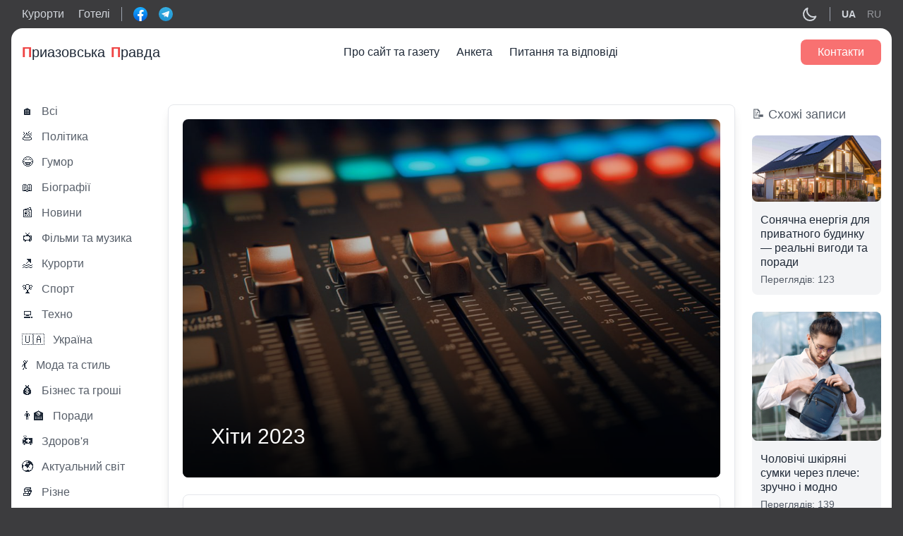

--- FILE ---
content_type: text/html; charset=UTF-8
request_url: https://priazovka.com/uk/hity-2023/
body_size: 19885
content:
<!doctype html>
<html lang="uk">
<head>
    <title>Хіти 2023 &#8211; Приазовська правда</title>
  
      <meta property="og:image" content="https://priazovka.com/wp-content/uploads/music-hit.jpg">
        <meta property="og:title" content="Хіти 2023 &#8211; Приазовська правда" />
                <meta property="og:description" content="Не встигли ми ще звикнути до числа 23 у позначенні року, як він вже подарував нам декілька хітів. Після більш ніж місяця домінування різдвяних пісе..." />
            <meta property="og:url" content="https://priazovka.com/uk/hity-2023/" />
    <meta property="og:article:published_time" content="2023/1/31" />
    <meta property="og:article:article:modified_time" content="2023/1/31" />
    
          <meta property="og:article:author" content="Дмитро Дем‘яненко" />
      
	<meta charset="UTF-8">
	<meta name="viewport" content="width=device-width, initial-scale=1">
  <meta name="theme-color" content="#1D1E22" />
	<link rel="profile" href="https://gmpg.org/xfn/11">
	<meta name='robots' content='max-image-preview:large' />
	<style>img:is([sizes="auto" i], [sizes^="auto," i]) { contain-intrinsic-size: 3000px 1500px }</style>
	<link rel="alternate" href="https://priazovka.com/uk/hity-2023/" hreflang="uk" />
<link rel="alternate" href="https://priazovka.com/hity-2023/" hreflang="ru" />
<link rel='stylesheet' id='wp-block-library-css' href='https://priazovka.com/wp-includes/css/dist/block-library/style.min.css?ver=6.7.4' media='all' />
<style id='classic-theme-styles-inline-css'>
/*! This file is auto-generated */
.wp-block-button__link{color:#fff;background-color:#32373c;border-radius:9999px;box-shadow:none;text-decoration:none;padding:calc(.667em + 2px) calc(1.333em + 2px);font-size:1.125em}.wp-block-file__button{background:#32373c;color:#fff;text-decoration:none}
</style>
<style id='global-styles-inline-css'>
:root{--wp--preset--aspect-ratio--square: 1;--wp--preset--aspect-ratio--4-3: 4/3;--wp--preset--aspect-ratio--3-4: 3/4;--wp--preset--aspect-ratio--3-2: 3/2;--wp--preset--aspect-ratio--2-3: 2/3;--wp--preset--aspect-ratio--16-9: 16/9;--wp--preset--aspect-ratio--9-16: 9/16;--wp--preset--color--black: #000000;--wp--preset--color--cyan-bluish-gray: #abb8c3;--wp--preset--color--white: #ffffff;--wp--preset--color--pale-pink: #f78da7;--wp--preset--color--vivid-red: #cf2e2e;--wp--preset--color--luminous-vivid-orange: #ff6900;--wp--preset--color--luminous-vivid-amber: #fcb900;--wp--preset--color--light-green-cyan: #7bdcb5;--wp--preset--color--vivid-green-cyan: #00d084;--wp--preset--color--pale-cyan-blue: #8ed1fc;--wp--preset--color--vivid-cyan-blue: #0693e3;--wp--preset--color--vivid-purple: #9b51e0;--wp--preset--gradient--vivid-cyan-blue-to-vivid-purple: linear-gradient(135deg,rgba(6,147,227,1) 0%,rgb(155,81,224) 100%);--wp--preset--gradient--light-green-cyan-to-vivid-green-cyan: linear-gradient(135deg,rgb(122,220,180) 0%,rgb(0,208,130) 100%);--wp--preset--gradient--luminous-vivid-amber-to-luminous-vivid-orange: linear-gradient(135deg,rgba(252,185,0,1) 0%,rgba(255,105,0,1) 100%);--wp--preset--gradient--luminous-vivid-orange-to-vivid-red: linear-gradient(135deg,rgba(255,105,0,1) 0%,rgb(207,46,46) 100%);--wp--preset--gradient--very-light-gray-to-cyan-bluish-gray: linear-gradient(135deg,rgb(238,238,238) 0%,rgb(169,184,195) 100%);--wp--preset--gradient--cool-to-warm-spectrum: linear-gradient(135deg,rgb(74,234,220) 0%,rgb(151,120,209) 20%,rgb(207,42,186) 40%,rgb(238,44,130) 60%,rgb(251,105,98) 80%,rgb(254,248,76) 100%);--wp--preset--gradient--blush-light-purple: linear-gradient(135deg,rgb(255,206,236) 0%,rgb(152,150,240) 100%);--wp--preset--gradient--blush-bordeaux: linear-gradient(135deg,rgb(254,205,165) 0%,rgb(254,45,45) 50%,rgb(107,0,62) 100%);--wp--preset--gradient--luminous-dusk: linear-gradient(135deg,rgb(255,203,112) 0%,rgb(199,81,192) 50%,rgb(65,88,208) 100%);--wp--preset--gradient--pale-ocean: linear-gradient(135deg,rgb(255,245,203) 0%,rgb(182,227,212) 50%,rgb(51,167,181) 100%);--wp--preset--gradient--electric-grass: linear-gradient(135deg,rgb(202,248,128) 0%,rgb(113,206,126) 100%);--wp--preset--gradient--midnight: linear-gradient(135deg,rgb(2,3,129) 0%,rgb(40,116,252) 100%);--wp--preset--font-size--small: 13px;--wp--preset--font-size--medium: 20px;--wp--preset--font-size--large: 36px;--wp--preset--font-size--x-large: 42px;--wp--preset--spacing--20: 0.44rem;--wp--preset--spacing--30: 0.67rem;--wp--preset--spacing--40: 1rem;--wp--preset--spacing--50: 1.5rem;--wp--preset--spacing--60: 2.25rem;--wp--preset--spacing--70: 3.38rem;--wp--preset--spacing--80: 5.06rem;--wp--preset--shadow--natural: 6px 6px 9px rgba(0, 0, 0, 0.2);--wp--preset--shadow--deep: 12px 12px 50px rgba(0, 0, 0, 0.4);--wp--preset--shadow--sharp: 6px 6px 0px rgba(0, 0, 0, 0.2);--wp--preset--shadow--outlined: 6px 6px 0px -3px rgba(255, 255, 255, 1), 6px 6px rgba(0, 0, 0, 1);--wp--preset--shadow--crisp: 6px 6px 0px rgba(0, 0, 0, 1);}:where(.is-layout-flex){gap: 0.5em;}:where(.is-layout-grid){gap: 0.5em;}body .is-layout-flex{display: flex;}.is-layout-flex{flex-wrap: wrap;align-items: center;}.is-layout-flex > :is(*, div){margin: 0;}body .is-layout-grid{display: grid;}.is-layout-grid > :is(*, div){margin: 0;}:where(.wp-block-columns.is-layout-flex){gap: 2em;}:where(.wp-block-columns.is-layout-grid){gap: 2em;}:where(.wp-block-post-template.is-layout-flex){gap: 1.25em;}:where(.wp-block-post-template.is-layout-grid){gap: 1.25em;}.has-black-color{color: var(--wp--preset--color--black) !important;}.has-cyan-bluish-gray-color{color: var(--wp--preset--color--cyan-bluish-gray) !important;}.has-white-color{color: var(--wp--preset--color--white) !important;}.has-pale-pink-color{color: var(--wp--preset--color--pale-pink) !important;}.has-vivid-red-color{color: var(--wp--preset--color--vivid-red) !important;}.has-luminous-vivid-orange-color{color: var(--wp--preset--color--luminous-vivid-orange) !important;}.has-luminous-vivid-amber-color{color: var(--wp--preset--color--luminous-vivid-amber) !important;}.has-light-green-cyan-color{color: var(--wp--preset--color--light-green-cyan) !important;}.has-vivid-green-cyan-color{color: var(--wp--preset--color--vivid-green-cyan) !important;}.has-pale-cyan-blue-color{color: var(--wp--preset--color--pale-cyan-blue) !important;}.has-vivid-cyan-blue-color{color: var(--wp--preset--color--vivid-cyan-blue) !important;}.has-vivid-purple-color{color: var(--wp--preset--color--vivid-purple) !important;}.has-black-background-color{background-color: var(--wp--preset--color--black) !important;}.has-cyan-bluish-gray-background-color{background-color: var(--wp--preset--color--cyan-bluish-gray) !important;}.has-white-background-color{background-color: var(--wp--preset--color--white) !important;}.has-pale-pink-background-color{background-color: var(--wp--preset--color--pale-pink) !important;}.has-vivid-red-background-color{background-color: var(--wp--preset--color--vivid-red) !important;}.has-luminous-vivid-orange-background-color{background-color: var(--wp--preset--color--luminous-vivid-orange) !important;}.has-luminous-vivid-amber-background-color{background-color: var(--wp--preset--color--luminous-vivid-amber) !important;}.has-light-green-cyan-background-color{background-color: var(--wp--preset--color--light-green-cyan) !important;}.has-vivid-green-cyan-background-color{background-color: var(--wp--preset--color--vivid-green-cyan) !important;}.has-pale-cyan-blue-background-color{background-color: var(--wp--preset--color--pale-cyan-blue) !important;}.has-vivid-cyan-blue-background-color{background-color: var(--wp--preset--color--vivid-cyan-blue) !important;}.has-vivid-purple-background-color{background-color: var(--wp--preset--color--vivid-purple) !important;}.has-black-border-color{border-color: var(--wp--preset--color--black) !important;}.has-cyan-bluish-gray-border-color{border-color: var(--wp--preset--color--cyan-bluish-gray) !important;}.has-white-border-color{border-color: var(--wp--preset--color--white) !important;}.has-pale-pink-border-color{border-color: var(--wp--preset--color--pale-pink) !important;}.has-vivid-red-border-color{border-color: var(--wp--preset--color--vivid-red) !important;}.has-luminous-vivid-orange-border-color{border-color: var(--wp--preset--color--luminous-vivid-orange) !important;}.has-luminous-vivid-amber-border-color{border-color: var(--wp--preset--color--luminous-vivid-amber) !important;}.has-light-green-cyan-border-color{border-color: var(--wp--preset--color--light-green-cyan) !important;}.has-vivid-green-cyan-border-color{border-color: var(--wp--preset--color--vivid-green-cyan) !important;}.has-pale-cyan-blue-border-color{border-color: var(--wp--preset--color--pale-cyan-blue) !important;}.has-vivid-cyan-blue-border-color{border-color: var(--wp--preset--color--vivid-cyan-blue) !important;}.has-vivid-purple-border-color{border-color: var(--wp--preset--color--vivid-purple) !important;}.has-vivid-cyan-blue-to-vivid-purple-gradient-background{background: var(--wp--preset--gradient--vivid-cyan-blue-to-vivid-purple) !important;}.has-light-green-cyan-to-vivid-green-cyan-gradient-background{background: var(--wp--preset--gradient--light-green-cyan-to-vivid-green-cyan) !important;}.has-luminous-vivid-amber-to-luminous-vivid-orange-gradient-background{background: var(--wp--preset--gradient--luminous-vivid-amber-to-luminous-vivid-orange) !important;}.has-luminous-vivid-orange-to-vivid-red-gradient-background{background: var(--wp--preset--gradient--luminous-vivid-orange-to-vivid-red) !important;}.has-very-light-gray-to-cyan-bluish-gray-gradient-background{background: var(--wp--preset--gradient--very-light-gray-to-cyan-bluish-gray) !important;}.has-cool-to-warm-spectrum-gradient-background{background: var(--wp--preset--gradient--cool-to-warm-spectrum) !important;}.has-blush-light-purple-gradient-background{background: var(--wp--preset--gradient--blush-light-purple) !important;}.has-blush-bordeaux-gradient-background{background: var(--wp--preset--gradient--blush-bordeaux) !important;}.has-luminous-dusk-gradient-background{background: var(--wp--preset--gradient--luminous-dusk) !important;}.has-pale-ocean-gradient-background{background: var(--wp--preset--gradient--pale-ocean) !important;}.has-electric-grass-gradient-background{background: var(--wp--preset--gradient--electric-grass) !important;}.has-midnight-gradient-background{background: var(--wp--preset--gradient--midnight) !important;}.has-small-font-size{font-size: var(--wp--preset--font-size--small) !important;}.has-medium-font-size{font-size: var(--wp--preset--font-size--medium) !important;}.has-large-font-size{font-size: var(--wp--preset--font-size--large) !important;}.has-x-large-font-size{font-size: var(--wp--preset--font-size--x-large) !important;}
:where(.wp-block-post-template.is-layout-flex){gap: 1.25em;}:where(.wp-block-post-template.is-layout-grid){gap: 1.25em;}
:where(.wp-block-columns.is-layout-flex){gap: 2em;}:where(.wp-block-columns.is-layout-grid){gap: 2em;}
:root :where(.wp-block-pullquote){font-size: 1.5em;line-height: 1.6;}
</style>
<link rel='stylesheet' id='seo-treba-style-css' href='https://priazovka.com/wp-content/plugins/treba-links/css/seo-treba-style.css?ver=6.7.4' media='all' />
<link rel='stylesheet' id='tailwind-css' href='https://priazovka.com/wp-content/themes/priazovka-theme/build/tailwind.css?ver=1768987545' media='all' />
<link rel='stylesheet' id='styles-css' href='https://priazovka.com/wp-content/themes/priazovka-theme/build/style.css?ver=1768987545' media='all' />
<script src="https://priazovka.com/wp-content/plugins/treba-links/js/seo-treba-scripts.js?ver=6.7.4" id="seo-treba-js-js"></script>
<link rel="https://api.w.org/" href="https://priazovka.com/wp-json/" /><link rel="alternate" title="JSON" type="application/json" href="https://priazovka.com/wp-json/wp/v2/posts/6719" /><link rel="EditURI" type="application/rsd+xml" title="RSD" href="https://priazovka.com/xmlrpc.php?rsd" />
<meta name="generator" content="WordPress 6.7.4" />
<link rel="canonical" href="https://priazovka.com/uk/hity-2023/" />
<link rel='shortlink' href='https://priazovka.com/?p=6719' />
<link rel="alternate" title="oEmbed (JSON)" type="application/json+oembed" href="https://priazovka.com/wp-json/oembed/1.0/embed?url=https%3A%2F%2Fpriazovka.com%2Fuk%2Fhity-2023%2F" />
<link rel="alternate" title="oEmbed (XML)" type="text/xml+oembed" href="https://priazovka.com/wp-json/oembed/1.0/embed?url=https%3A%2F%2Fpriazovka.com%2Fuk%2Fhity-2023%2F&#038;format=xml" />
<script type="text/javascript">
    var ajaxurl = "https://priazovka.com/wp-admin/admin-ajax.php";
  </script><link rel="icon" href="https://priazovka.com/wp-content/uploads/cropped-sea-waves-32x32.png" sizes="32x32" />
<link rel="icon" href="https://priazovka.com/wp-content/uploads/cropped-sea-waves-192x192.png" sizes="192x192" />
<link rel="apple-touch-icon" href="https://priazovka.com/wp-content/uploads/cropped-sea-waves-180x180.png" />
<meta name="msapplication-TileImage" content="https://priazovka.com/wp-content/uploads/cropped-sea-waves-270x270.png" />
		<style id="wp-custom-css">
			.single-subjects li {
	list-style-type: none;
}		</style>
			<!-- Global site tag (gtag.js) - Google Analytics -->
<script async src="https://www.googletagmanager.com/gtag/js?id=UA-215861749-1"></script>
<script>
  window.dataLayer = window.dataLayer || [];
  function gtag(){dataLayer.push(arguments);}
  gtag('js', new Date());

  gtag('config', 'UA-215861749-1');
</script>

<!-- Google tag (gtag.js) -->
<script async src="https://www.googletagmanager.com/gtag/js?id=G-D0X9XLNMSB"></script>
<script>
  window.dataLayer = window.dataLayer || [];
  function gtag(){dataLayer.push(arguments);}
  gtag('js', new Date());

  gtag('config', 'G-D0X9XLNMSB');
</script>
<meta name="ahrefs-site-verification" content="9a91c9f8bb7de37d7814e5b41231bd39c880f0a9532deda08c5c1143e3029726"></head>

<body class="post-template-default single single-post postid-6719 single-format-standard">
  <header class="header">
    <div class="header-top text-gray-300 py-2">
      <div class="container">
        <div class="flex items-center justify-between">
          <div class="flex items-center">
            <div class="hidden lg:flex items-center border-r border-gray-400 pr-4 mr-4">
              <div class="mr-5">
                <a href="https://priazovka.com/uk/usi-kurorti/">Курорти</a>
              </div>
              <div>
                <a href="https://priazovka.com/uk/hotels/">Готелі</a>
              </div>
            </div>
            <div class="flex items-center -mx-2">
              <div class="px-2">
                <div class="relative">
                  <a href="http://facebook.com/priazovskayapravda" class="absolute-link" target="_blank"></a>
                  <img src="https://priazovka.com/wp-content/themes/priazovka-theme/images/facebook-logo.svg" width="20">
                </div>
              </div>
              <div class="px-2">
                <div class="relative">
                  <a href="https://t.me/joinchat/ULWsxKhqmr85YzQ6" class="absolute-link" target="_blank"></a>
                  <img src="https://priazovka.com/wp-content/themes/priazovka-theme/images/telegram-logo.svg" width="20">
                </div>
              </div>
            </div>
          </div>
          <div class="flex items-center">
            <div class="cursor-pointer">
              <div class="hidden dark:block text-gray-200 js-toggle-light" data-light="off">
                <svg xmlns="http://www.w3.org/2000/svg" class="h-6 w-6" fill="none" viewBox="0 0 24 24" stroke="currentColor">
                  <path stroke-linecap="round" stroke-linejoin="round" stroke-width="2" d="M12 3v1m0 16v1m9-9h-1M4 12H3m15.364 6.364l-.707-.707M6.343 6.343l-.707-.707m12.728 0l-.707.707M6.343 17.657l-.707.707M16 12a4 4 0 11-8 0 4 4 0 018 0z" />
                </svg>
              </div>
              <div class="block dark:hidden dark:text-gray-200 js-toggle-light" data-light="on">
                <svg xmlns="http://www.w3.org/2000/svg" class="h-6 w-6" fill="none" viewBox="0 0 24 24" stroke="currentColor">
                  <path stroke-linecap="round" stroke-linejoin="round" stroke-width="2" d="M20.354 15.354A9 9 0 018.646 3.646 9.003 9.003 0 0012 21a9.003 9.003 0 008.354-5.646z" />
                </svg>
              </div>
            </div>
                        <div class="lang hidden lg:flex items-center border-l border-gray-400 pl-4 ml-4">
              	<li class="lang-item lang-item-337 lang-item-uk current-lang lang-item-first"><a lang="uk" hreflang="uk" href="https://priazovka.com/uk/hity-2023/">UA</a></li>
	<li class="lang-item lang-item-334 lang-item-ru"><a lang="ru-RU" hreflang="ru-RU" href="https://priazovka.com/hity-2023/">RU</a></li>
            </div>
                      </div>
        </div>
      </div>
    </div>
    <div class="bg-white dark:bg-zinc-800 text-gray-800 dark:text-gray-200 rounded-t-2xl">
      <div class="container py-4">
        <div class="w-full">
          <div class="flex justify-between items-center">
            <div class="flex items-center text-xl relative">
              <a href="https://priazovka.com/uk" class="absolute-link"></a>
              <span class="text-red-500 font-extrabold">П</span>риазовська <span class="pl-2 text-red-500 font-extrabold"> П</span>равда
            </div>
            <div class="hidden xl:block mainmenu">
              <div class="menu-mainmenu-uk-container"><ul id="menu-mainmenu-uk" class="flex top-menu"><li id="menu-item-2833" class="menu-item menu-item-type-post_type menu-item-object-page menu-item-2833"><a href="https://priazovka.com/uk/pro-sajt-ta-gazetu/">Про сайт та газету</a></li>
<li id="menu-item-2832" class="menu-item menu-item-type-post_type menu-item-object-page menu-item-2832"><a href="https://priazovka.com/uk/anketa/">Анкета</a></li>
<li id="menu-item-2831" class="menu-item menu-item-type-post_type menu-item-object-page menu-item-2831"><a href="https://priazovka.com/uk/pitannya-ta-vidpovidi/">Питання та відповіді</a></li>
</ul></div> 
            </div>
            <div class="flex items-center">
              
              <div class="hidden xl:flex"><a href="https://priazovka.com/uk/contacts/" class="bg-red-400 hover:bg-red-500 text-white font-medium rounded-lg px-6 py-2">Контакти</a></div>
              <div class="xl:hidden text-blue-500 cursor-pointer modal-js" data-modal="menu">
                <svg xmlns="http://www.w3.org/2000/svg" class="h-6 w-6" viewBox="0 0 20 20" fill="currentColor">
                  <path fill-rule="evenodd" d="M3 5a1 1 0 011-1h12a1 1 0 110 2H4a1 1 0 01-1-1zM3 10a1 1 0 011-1h12a1 1 0 110 2H4a1 1 0 01-1-1zM3 15a1 1 0 011-1h6a1 1 0 110 2H4a1 1 0 01-1-1z" clip-rule="evenodd" />
                </svg>
              </div>
              
            </div>
            
          </div>
        </div>
      </div>
    </div>
  </header>
  <div class="wrap">
<div class="container py-6 xl:py-10">
  <div class="flex flex-wrap xl:-mx-3">
    <div class="w-full xl:w-2/12 xl:px-3">
      <!-- all categories -->
      <div class="hidden xl:block">
        <div class="relative flex items-center hover:text-blue-500 mb-4">
  <a href="https://priazovka.com/uk/blog/" class="absolute-link"></a>
  <div class="mr-3">
    🏠
  </div>
  <div class="opacity-75 font-medium">Всі</div>
</div>
<div class="relative flex items-center hover:text-blue-500 mb-4">
  <a href="https://priazovka.com/uk/category/polityka/" class="absolute-link"></a>
  <div class="mr-3">
    💩  </div>
  <div class="opacity-75 font-medium">Політика</div>
</div>
<div class="relative flex items-center hover:text-blue-500 mb-4">
  <a href="https://priazovka.com/uk/category/gumor/" class="absolute-link"></a>
  <div class="mr-3">
    😂  </div>
  <div class="opacity-75 font-medium">Гумор</div>
</div>
<div class="relative flex items-center hover:text-blue-500 mb-4">
  <a href="https://priazovka.com/uk/category/biografiyi/" class="absolute-link"></a>
  <div class="mr-3">
    📖  </div>
  <div class="opacity-75 font-medium">Біографії</div>
</div>
<div class="relative flex items-center hover:text-blue-500 mb-4">
  <a href="https://priazovka.com/uk/category/novyny/" class="absolute-link"></a>
  <div class="mr-3">
    📰  </div>
  <div class="opacity-75 font-medium">Новини</div>
</div>
<div class="relative flex items-center hover:text-blue-500 mb-4">
  <a href="https://priazovka.com/uk/category/films-and-music/" class="absolute-link"></a>
  <div class="mr-3">
    📺  </div>
  <div class="opacity-75 font-medium">Фільми та музика</div>
</div>
<div class="relative flex items-center hover:text-blue-500 mb-4">
  <a href="https://priazovka.com/uk/category/kurorty/" class="absolute-link"></a>
  <div class="mr-3">
    🏖  </div>
  <div class="opacity-75 font-medium">Курорти</div>
</div>
<div class="relative flex items-center hover:text-blue-500 mb-4">
  <a href="https://priazovka.com/uk/category/sport/" class="absolute-link"></a>
  <div class="mr-3">
    🏆  </div>
  <div class="opacity-75 font-medium">Спорт</div>
</div>
<div class="relative flex items-center hover:text-blue-500 mb-4">
  <a href="https://priazovka.com/uk/category/techno/" class="absolute-link"></a>
  <div class="mr-3">
    💻  </div>
  <div class="opacity-75 font-medium">Техно</div>
</div>
<div class="relative flex items-center hover:text-blue-500 mb-4">
  <a href="https://priazovka.com/uk/category/ukrayina/" class="absolute-link"></a>
  <div class="mr-3">
    🇺🇦  </div>
  <div class="opacity-75 font-medium">Україна</div>
</div>
<div class="relative flex items-center hover:text-blue-500 mb-4">
  <a href="https://priazovka.com/uk/category/moda-ta-styl/" class="absolute-link"></a>
  <div class="mr-3">
    💃  </div>
  <div class="opacity-75 font-medium">Мода та стиль</div>
</div>
<div class="relative flex items-center hover:text-blue-500 mb-4">
  <a href="https://priazovka.com/uk/category/biznes/" class="absolute-link"></a>
  <div class="mr-3">
    💰  </div>
  <div class="opacity-75 font-medium">Бізнес та гроші</div>
</div>
<div class="relative flex items-center hover:text-blue-500 mb-4">
  <a href="https://priazovka.com/uk/category/porady/" class="absolute-link"></a>
  <div class="mr-3">
    👨‍🏫  </div>
  <div class="opacity-75 font-medium">Поради</div>
</div>
<div class="relative flex items-center hover:text-blue-500 mb-4">
  <a href="https://priazovka.com/uk/category/zdorovya/" class="absolute-link"></a>
  <div class="mr-3">
    🚑  </div>
  <div class="opacity-75 font-medium">Здоров'я</div>
</div>
<div class="relative flex items-center hover:text-blue-500 mb-4">
  <a href="https://priazovka.com/uk/category/aktualnyj-svit/" class="absolute-link"></a>
  <div class="mr-3">
    🌍  </div>
  <div class="opacity-75 font-medium">Актуальний світ</div>
</div>
<div class="relative flex items-center hover:text-blue-500 mb-4">
  <a href="https://priazovka.com/uk/category/other/" class="absolute-link"></a>
  <div class="mr-3">
    📚  </div>
  <div class="opacity-75 font-medium">Різне</div>
</div>
<div class="relative flex items-center hover:text-blue-500 mb-4">
  <a href="https://priazovka.com/uk/category/korysna-rubryka/" class="absolute-link"></a>
  <div class="mr-3">
    ℹ️  </div>
  <div class="opacity-75 font-medium">Корисна рубрика</div>
</div>

<div class="lang flex lg:hidden items-center border-t pt-4 mt-4 -mx-2">
  	<li class="lang-item lang-item-337 lang-item-uk current-lang lang-item-first"><a lang="uk" hreflang="uk" href="https://priazovka.com/uk/hity-2023/">UA</a></li>
	<li class="lang-item lang-item-334 lang-item-ru"><a lang="ru-RU" hreflang="ru-RU" href="https://priazovka.com/hity-2023/">RU</a></li>
</div>
        <div class="border-t dark:border-gray-500 pt-5 mt-5">
  <div class="bg-gray-200 dark:bg-gray-500 rounded-lg p-2">
    <div class="text-center font-bold mb-4">Вгадайте фільм по емодзі</div>
              <div>
        <div class="text-3xl text-center mb-4">👩‍❤️‍👨🚢🥶</div>
        <div class="emoji-question-js bg-gray-500 dark:bg-gray-200 text-center text-gray-100 dark:text-gray-900 rounded-lg cursor-pointer px-4 py-2">Дізнатись відповідь</div>
        <div class="emoji-answer-js hidden bg-gray-500 dark:bg-gray-200 text-center text-gray-100 dark:text-gray-900 rounded-lg px-4 py-2">Титанік</div>
      </div>
      </div>
</div>

<div class="border-t dark:border-gray-500 pt-5 mt-5">
  <div class="text-red-500 text-center text-lg mb-2">Опитування</div>
  <div class="text-center font-bold mb-4">Ваша улюблена пора року?</div>
  <div>
    <div class="mb-4">
            <!-- Winter --> 
            <div class="flex items-center justify-between relative bg-gray-200 text-gray-600 dark:text-gray-200 dark:bg-gray-500 border border-transparent rounded cursor-pointer px-4 py-2 mb-2 vote-item" data-name="winter">
        <div class="item-show hidden h-full absolute bg-green-200 dark:bg-emerald-600 top-0 left-0" style="width:26.785714285714%"></div>
        <div class="relative">Зима</div>
        <div class="item-show hidden relative vote-item-result">15</div>
      </div>

      <!-- Spring --> 
            <div class="flex items-center justify-between relative bg-gray-200 dark:text-gray-200 dark:bg-gray-500 border border-transparent rounded text-gray-600 cursor-pointer px-4 py-2 mb-2 vote-item" data-name="spring">
        <div class="item-show hidden h-full absolute bg-green-200 dark:bg-emerald-600 top-0 left-0" style="width:16.071428571429%"></div>
        <div class="relative">Весна</div>
        <div class="item-show hidden relative vote-item-result">9</div>
      </div>

      <!-- Summer --> 
            <div class="flex items-center justify-between relative bg-gray-200 dark:text-gray-200 dark:bg-gray-500 border border-transparent rounded text-gray-600 cursor-pointer px-4 py-2 mb-2 vote-item" data-name="summer">
        <div class="item-show hidden h-full absolute bg-green-200 dark:bg-emerald-600 top-0 left-0" style="width:41.071428571429%"></div>
        <div class="relative">Літо</div>
        <div class="item-show hidden relative vote-item-result">23</div>
      </div>

      <!-- Autumn --> 
            <div class="flex items-center justify-between relative bg-gray-200 dark:text-gray-200 dark:bg-gray-500 border border-transparent rounded text-gray-600 cursor-pointer px-4 py-2 mb-2 vote-item" data-name="autumn">
        <div class="item-show hidden h-full absolute bg-green-200 dark:bg-emerald-600 top-0 left-0" style="width:16.071428571429%"></div>
        <div class="relative">Осінь</div>
        <div class="item-show hidden relative vote-item-result">9</div>
      </div>
    </div>
    <div class="text-center font-medium">Усього голосів: <span id="vote-count">56</span></div>
  </div>
</div>      </div>
      <!-- end all categories -->
    </div>
    <div class="w-full xl:w-8/12 xl:px-3 mb-6 xl:mb-0">
                      <div class="xl:border xl:dark:border-gray-500 xl:shadow-lg xl:rounded-lg xl:p-5" itemscope itemtype="http://schema.org/Article">

          <article class="mb-8">

            <div class="relative mb-6">
              <h1 class="absolute bottom-0 text-xl xl:text-3xl text-white font-medium z-1 p-5 xl:p-10" itemprop="headline">Хіти 2023</h1>  
              <div class="w-full h-full absolute top-0 left-0 bg-gradient-to-b from-transparent to-black/80 rounded-lg"></div>
                              				<img src="https://priazovka.com/wp-content/uploads/music-hit.jpg"
					 alt="Хіти 2023"
					 class="w-full h-80 xl:h-full object-cover rounded-lg"
					 itemprop="image">
                          </div>

            <!-- meta -->
            <div class="border dark:border-gray-500 shadow-lg rounded-lg px-6 py-4 mb-8">
              <div class="mb-2">
                <div>
                  <span class="font-medium">Автор</span>: 
                                      <span class="italic">Дмитро Дем‘яненко</span>
                    <div class="flex items-center text-sm">
                      <!-- instagram -->
                                              <div class="italic pb-2 pr-3"><a href="https://www.instagram.com/deeemyaaan/" class="text-indigo-500">Instagram</a></div>
                                            <!-- facebook --> 
                                          </div>

                                  </div>
                              </div>
              <div class="flex flex-wrap -mx-2">
                <div class="flex items-center text-sm opacity-75 px-2">
                  <div class="mr-2">
                    <svg xmlns="http://www.w3.org/2000/svg" fill="none" viewBox="0 0 24 24" stroke-width="1.5" stroke="currentColor" class="w-5 h-5">
                      <path stroke-linecap="round" stroke-linejoin="round" d="M6.75 3v2.25M17.25 3v2.25M3 18.75V7.5a2.25 2.25 0 012.25-2.25h13.5A2.25 2.25 0 0121 7.5v11.25m-18 0A2.25 2.25 0 005.25 21h13.5A2.25 2.25 0 0021 18.75m-18 0v-7.5A2.25 2.25 0 015.25 9h13.5A2.25 2.25 0 0121 11.25v7.5m-9-6h.008v.008H12v-.008zM12 15h.008v.008H12V15zm0 2.25h.008v.008H12v-.008zM9.75 15h.008v.008H9.75V15zm0 2.25h.008v.008H9.75v-.008zM7.5 15h.008v.008H7.5V15zm0 2.25h.008v.008H7.5v-.008zm6.75-4.5h.008v.008h-.008v-.008zm0 2.25h.008v.008h-.008V15zm0 2.25h.008v.008h-.008v-.008zm2.25-4.5h.008v.008H16.5v-.008zm0 2.25h.008v.008H16.5V15z" />
                    </svg>
                  </div>
                  <div>
                                          31.01.2023;
                                      </div>
                </div>
                <div class="flex items-center text-sm opacity-75 px-2">
                  <div class="mr-2">
                    <svg xmlns="http://www.w3.org/2000/svg" fill="none" viewBox="0 0 24 24" stroke-width="1.5" stroke="currentColor" class="w-5 h-5">
                      <path stroke-linecap="round" stroke-linejoin="round" d="M2.036 12.322a1.012 1.012 0 010-.639C3.423 7.51 7.36 4.5 12 4.5c4.638 0 8.573 3.007 9.963 7.178.07.207.07.431 0 .639C20.577 16.49 16.64 19.5 12 19.5c-4.638 0-8.573-3.007-9.963-7.178z" />
                      <path stroke-linecap="round" stroke-linejoin="round" d="M15 12a3 3 0 11-6 0 3 3 0 016 0z" />
                    </svg>
                  </div>
                  <div>896;</div>
                </div>
              </div>
            </div>
            <!-- end meta -->

            <div class="content mb-8" itemprop="articleBody">
              <div class="single-subjects mb-5">
                <div class="text-2xl font-bold mb-3">
                  Зміст:
                </div>
                <div class="single-subjects-inner"></div>
              </div>
              
<p>Не встигли ми ще звикнути до числа 23 у позначенні року, як він вже подарував нам декілька хітів. Після більш ніж місяця домінування різдвяних пісень у музичних чартах, котрим закінчився минулий рік, нас повинен був зустріти сухий та бідний на релізи січень. У музичній індустрії цей місяць вважається нецікавим, адже зазвичай мало хто наважується випускати нову музику на початку року. Але, здається, 23-ій готовий залишити цю тенденцію у минулому, адже вже став багатим на нові пісні та анонси майбутніх релізів. Цікаво, чому його вже назвали “роком помсти” у музиці? Про це та багато іншого &#8211; далі в матеріалі.</p>



<h2 class="wp-block-heading">Miley Cyrus &#8211; “Flowers”&nbsp;</h2>



<p>Беззаперечно головним хітом січня є камбек-сингл Майлі Сайрус “Flowers”. Пісня присвячена колишньому чоловікові співачки, і якщо ви подумали: “О, то він щасливчик” &#8211; ви помиляєтесь. Сингл є піснею-помстою після розриву через багаточисленні зради зі сторони чоловіка. Майлі не щадить його, співаючи: “я можу любити себе краще, аніж це робив ти”.&nbsp;</p>



<p class="has-text-align-center has-light-green-cyan-background-color has-background"><strong><em>“Yeah, I can love me better than you can”</em></strong></p>



<p>Це перший сольний реліз співачки за останні два з половиною роки, і користувачі соц.мереж та критики вже прогнозують йому статус одного з головних хітів року. Все це через приголомшливі показники: перша пісня в історії, що набрала 100 млн прослуховувань на Spotify менш ніж за тиждень; найбільший показник тижневих продажів пісні за останні 5,5 років; друга пісня з найбільшою кількістю #1 у чартах країн в історії Apple Music (однією з яких є й Україна) та 89 млн переглядів кліпу за десять днів. Схоже, ми стаємо свідками трансформації Майлі Сайрус у нового титана музикальної індустрії. Чи не так, Ліам?</p>



<figure class="wp-block-image size-large"><img fetchpriority="high" decoding="async" width="1024" height="462" src="https://priazovka.com/wp-content/uploads/image-138-1024x462.png" alt="" class="wp-image-6720" srcset="https://priazovka.com/wp-content/uploads/image-138-1024x462.png 1024w, https://priazovka.com/wp-content/uploads/image-138-300x135.png 300w, https://priazovka.com/wp-content/uploads/image-138-768x347.png 768w, https://priazovka.com/wp-content/uploads/image-138-1536x693.png 1536w, https://priazovka.com/wp-content/uploads/image-138.png 1600w" sizes="(max-width: 1024px) 100vw, 1024px" /></figure>



<h2 class="wp-block-heading">Bizarrap &amp; Shakira &#8211; Music Sessions, Vol. 53</h2>



<p>Ще одна причина, через яку 2023-ій вже називають “роком помсти”. У середині січня ікона латинської поп-музики разом із діджеєм Bizarrap представила дісс-трек на колишнього чоловіка. Причина та сама, що і у Майлі &#8211; зради з його сторони. Історія викриття Шакірою чоловіка цікава: приїхавши додому після гастролей вона знайшла в холодильнику порожню банку від свого улюбленого полуничного варення, яке не любить її чоловік &#8211; Жерар Пікє. Так вона дізналась, що хтось був у домі під час її відсутності.</p>



<p>Не подобається варення &#8211; скуштуй “Music Sessions, Vol. 53”. У пісні Шакіра висміює Жерара Пікє та його нові стосунки. Ось декілька фраз із пісні: “Така вовчиця як я, не для таких хлопців, як ти”, “Ти думав, що завдаш мені біль, але ти зробив мене тільки сильнішою. Жінки більше не плачуть &#8211; їм платять”.&nbsp;</p>



<p class="has-text-align-center has-light-green-cyan-background-color has-background"><strong><em>“Una loba como yo no está pa&#8217; tipos como tú”</em></strong></p>



<p>Подарунок Шакіра зробила і для своєї свекрухи, яка живе по сусідству. Як повідомляють іспанські ЗМІ, через декілька днів після виходу пісні співачка поставила опудало відьми на балконі так, щоб вона дивилась у сторону дому свекрухи та увімкнула дісс-трек на всю гучність. У ньому, до речі, є рядки і про матір колишнього: “Ти залишив мене жити зі свекрухою по сусідству, з пресою під дверима та податковими боргами”.</p>



<figure class="wp-block-image size-full"><img decoding="async" width="820" height="461" src="https://priazovka.com/wp-content/uploads/image-139.png" alt="" class="wp-image-6722" srcset="https://priazovka.com/wp-content/uploads/image-139.png 820w, https://priazovka.com/wp-content/uploads/image-139-300x169.png 300w, https://priazovka.com/wp-content/uploads/image-139-768x432.png 768w" sizes="(max-width: 820px) 100vw, 820px" /></figure>



<p>Такі дії співачки наробили ажіотажу серед користувачів соц.мереж. Така цікава історія пісні дає результати: 100 млн прослуховувань на Spotify, що є найшвидшим результатом серед латиноамериканських пісень в історії платформи; найбільша кількість прослуховувань латиноамериканської пісні за перший день та тиждень в історії Spotify; 184 млн переглядів кліпу на пісню за 11 днів після її виходу. І все це через тридцять років після початку кар’єри. Браво, Шакіро!</p>



<figure class="wp-block-image size-full"><img decoding="async" width="900" height="600" src="https://priazovka.com/wp-content/uploads/image-140.png" alt="" class="wp-image-6724" srcset="https://priazovka.com/wp-content/uploads/image-140.png 900w, https://priazovka.com/wp-content/uploads/image-140-300x200.png 300w, https://priazovka.com/wp-content/uploads/image-140-768x512.png 768w" sizes="(max-width: 900px) 100vw, 900px" /></figure>



<h2 class="wp-block-heading">Майбутні релізи</h2>



<h3 class="wp-block-heading">Myley Cyrus &#8211; “Endless Summer Vacation”</h3>



<p>Альбом, синглом до якого є “Flowers”, побачить світ 10 березня. Назва натякає нам на те, що його звучання буде дуже легким та літнім. Майлі ніколи не боялась ризикувати та експериментувати, це простежується як у постійних змінах іміджу та стилю, так і звучанні пісень. Альбом “Bangerz”, що вийшов у 2013-му, в основному мав хіп-хоп звучання, а крайній альбом співачки “Plastic Hearts” пронизаний стилістикою року. Фанати припускають, що як і перший сингл з альбому, Endless Summer Vacation буде мати в основному поп-звучання. Хоч до релізу ще півтора місяці, співачка вже представила обкладинку альбому.&nbsp;</p>



<figure class="wp-block-image size-large"><img loading="lazy" decoding="async" width="1024" height="1024" src="https://priazovka.com/wp-content/uploads/image-141-1024x1024.png" alt="" class="wp-image-6726" srcset="https://priazovka.com/wp-content/uploads/image-141-1024x1024.png 1024w, https://priazovka.com/wp-content/uploads/image-141-300x300.png 300w, https://priazovka.com/wp-content/uploads/image-141-150x150.png 150w, https://priazovka.com/wp-content/uploads/image-141-768x768.png 768w, https://priazovka.com/wp-content/uploads/image-141-1536x1536.png 1536w, https://priazovka.com/wp-content/uploads/image-141.png 1600w" sizes="auto, (max-width: 1024px) 100vw, 1024px" /></figure>



<h3 class="wp-block-heading">Lana Del Rey &#8211; Did You Know That There`s A Tunnel Under Ocean Blvd</h3>



<p>Одним з найочікуваніших релізів року є “Ти знаєш, шо під бульваром Оушена є туннель?” &#8211; дев’ятий студійний альбом Лани Дель Рей. Згадка про нього від менеджера співачки була ще влітку минулого року, коли він заявив, що вона працює над новою музикою. Користувачі соц.мереж та критики давно зазначили, що музика Лани стала більше віршами в аудіоформаті, аніж піснями. Цей альбом, скоріш за все, не стане виключенням &#8211; співачка описує тексти його пісень як “багатослівні” та “розмовні”, а їх загальний настрій як “гнівний”. Спочатку вихід альбому був запланований на 10 березня, але після анонсування Майлі Сайрус виходу альбому в той самий день, лейбл Лани переніс його на два тижні. Отже, 24 березня “богиня смутку” повертається з новим альбомом, обкладинку якого ви можете побачити нижче.</p>



<figure class="wp-block-image size-large"><img loading="lazy" decoding="async" width="1024" height="1024" src="https://priazovka.com/wp-content/uploads/image-142-1024x1024.png" alt="" class="wp-image-6728" srcset="https://priazovka.com/wp-content/uploads/image-142-1024x1024.png 1024w, https://priazovka.com/wp-content/uploads/image-142-300x300.png 300w, https://priazovka.com/wp-content/uploads/image-142-150x150.png 150w, https://priazovka.com/wp-content/uploads/image-142-768x767.png 768w, https://priazovka.com/wp-content/uploads/image-142.png 1064w" sizes="auto, (max-width: 1024px) 100vw, 1024px" /></figure>



<h3 class="wp-block-heading">Olivia Rodrigo &#8211; назва альбому невідома</h3>



<p>Цього місяця виповнюється два роки хіту “Drivers License”, що познайомив нас з Олівією Родріго та зробив її однією з найуспішніших представниць покоління Z у музичній індустрії. Можливо, в подарунок до цього дня співачка запостила у соц.мережі відео з музичної студії, написавши: “працюю над великою кількістю нових пісень, дуже хочу вам їх показати! Дякую за все.” Це наробило неабиякого ажіотажу серед фанатів, для яких стало очевидно, що Олівія повертається вже цього року. Дуже цікаво, що для нас приготувала 19-річна співачка, дебютний альбом якої про розрив з хлопцем побив велику кількість рекордів та зробив її однією з головних претенденток на звання нової поп-принцеси.</p>



<figure class="wp-block-image size-full"><img loading="lazy" decoding="async" width="828" height="970" src="https://priazovka.com/wp-content/uploads/image-143.png" alt="" class="wp-image-6730" srcset="https://priazovka.com/wp-content/uploads/image-143.png 828w, https://priazovka.com/wp-content/uploads/image-143-256x300.png 256w, https://priazovka.com/wp-content/uploads/image-143-768x900.png 768w" sizes="auto, (max-width: 828px) 100vw, 828px" /></figure>



<p class="has-text-align-center"><strong><em>І це тільки перший місяць року! Січень задав високу планку та анонсує велику конкурентність у музичній індустрії цього року. 2023-ій, так тримати!</em></strong></p>
            </div>

            <!-- Хлебные крошки -->
            <div class="breadcrumbs text-sm text-gray-800 dark:text-gray-200 mb-6" itemprop="breadcrumb" itemscope itemtype="https://schema.org/BreadcrumbList">
              <ul class="flex items-center flex-wrap -mr-4">
                <li itemprop='itemListElement' itemscope itemtype='https://schema.org/ListItem' class="breadcrumbs_item px-4 pl-8">
                  <a itemprop="item" href="https://priazovka.com/uk" class="text-indigo-400 dark:text-indigo-200">
                    <span itemprop="name">Головна</span>
                  </a>                        
                  <meta itemprop="position" content="1">
                </li>
                <li itemprop='itemListElement' itemscope itemtype='http://schema.org/ListItem' class="breadcrumbs_item px-4">
                  <a itemprop="item" href="https://priazovka.com/uk/blog/" class="text-indigo-400 dark:text-indigo-200">
                    <span itemprop="name">Блог</span>
                  </a>                        
                  <meta itemprop="position" content="2">
                </li>
                <li itemprop="itemListElement" itemscope itemtype="https://schema.org/ListItem" class="breadcrumbs_item text-gray-600 px-4">
                  <span itemprop="name">Хіти 2023</span>
                  <meta itemprop="position" content="3" />
                </li>
              </ul>
            </div>
            <!-- END Хлебные крошки -->

          </article>  

          <div class="mb-10">
            <div class="text-2xl mb-6"><span class="border-b-4 border-red-300 font-bold">Коментарі</span></div>
            <div class="content">
              
<div id="comments">

	
	<div class="bg-gray-50 dark:bg-gray-500 rounded-lg p-5">
			<div id="respond" class="comment-respond">
		<h3 id="reply-title" class="comment-reply-title"></h3><form action="https://priazovka.com/wp-comments-post.php" method="post" id="commentform" class="comment-form" novalidate><div class="comment-form-comment mb-2"><textarea id="comment" name="comment" rows="4" placeholder="Ваш комментарий" aria-required="true" class="w-full text-gray-800 dark:text-gray-200 border rounded border-gray-200 dark:border-gray-500 dark:bg-dark-md py-2 px-4 mb-2"></textarea></div><div class="mb-4"><input id="author" name="author" type="text" value="" size="30" maxlength="245" required="required" placeholder="Как вас зовут?" class="w-full text-gray-800 dark:text-gray-200 border rounded border-gray-200 dark:border-gray-500 dark:bg-dark-md py-2 px-4 mb-2"></div>
<div class="mb-6"><input id="email" name="email" type="email" value="" size="30" maxlength="100" required="required" placeholder="Ваш email" class="w-full text-gray-800 dark:text-gray-200 border rounded border-gray-200 dark:border-gray-500 dark:bg-dark-md py-2 px-4 mb-2"></div>
<p class="form-submit"><input name="submit" type="submit" id="submit" class="bg-blue-500 text-center text-gray-100 rounded-lg px-6 py-2" value="Опублікувати коментар" /> <input type='hidden' name='comment_post_ID' value='6719' id='comment_post_ID' />
<input type='hidden' name='comment_parent' id='comment_parent' value='0' />
</p><p style="display: none;"><input type="hidden" id="akismet_comment_nonce" name="akismet_comment_nonce" value="5f307a558c" /></p><p style="display: none !important;" class="akismet-fields-container" data-prefix="ak_"><label>&#916;<textarea name="ak_hp_textarea" cols="45" rows="8" maxlength="100"></textarea></label><input type="hidden" id="ak_js_1" name="ak_js" value="102"/><script>document.getElementById( "ak_js_1" ).setAttribute( "value", ( new Date() ).getTime() );</script></p></form>	</div><!-- #respond -->
		
	</div>

</div><!-- #comments -->


<!-- Функция вывода комментария -->

            </div>
          </div> 
          <div class="xl:px-3">
            <h2 class="text-2xl mb-6">🔥 ТОП</h2>
            <div class="border-b dark:border-gray-500 pb-5 mb-5">
              <div class="toptop flex items-center flex-nowrap md:flex-wrap overflow-x-scroll md:overflow-x-auto -mx-2">
      <div class="w-full min-w-[180px] lg:min-w-auto lg:w-1/4 px-2">
      <div class="relative">
        <a href="https://priazovka.com/uk/malyunky-dlya-vijskovyh/" class="absolute-link"></a>
        <div>
                    <img 
          class="w-full h-[250px] object-cover rounded-lg" 
          alt="Малюнки для військових" 
          src="https://priazovka.com/wp-content/uploads/malyunky-dlya-vijskovyh13-priazovka-300x225.jpg" 
          srcset="https://priazovka.com/wp-content/uploads/malyunky-dlya-vijskovyh13-priazovka-300x225.jpg 1024w, https://priazovka.com/wp-content/uploads/malyunky-dlya-vijskovyh13-priazovka-1024x768.jpg 1536w" 
          loading="lazy" 
          data-src="https://priazovka.com/wp-content/uploads/malyunky-dlya-vijskovyh13-priazovka-300x225.jpg" 
          data-srcset="https://priazovka.com/wp-content/uploads/malyunky-dlya-vijskovyh13-priazovka-300x225.jpg 1024w, https://priazovka.com/wp-content/uploads/malyunky-dlya-vijskovyh13-priazovka-1024x768.jpg 1536w">
        </div>
        <div class="w-full h-full absolute top-0 left-0 bg-gradient-to-b from-transparent to-black rounded-lg"></div>
        <div class="absolute bottom-4 left-4 right-4 text-sm font-semibold text-white">Малюнки для військових</div>
      </div>
    </div>
      <div class="w-full min-w-[180px] lg:min-w-auto lg:w-1/4 px-2">
      <div class="relative">
        <a href="https://priazovka.com/uk/fauna-karpat/" class="absolute-link"></a>
        <div>
                    <img 
          class="w-full h-[250px] object-cover rounded-lg" 
          alt="Фауна Карпат" 
          src="https://priazovka.com/wp-content/uploads/fauna-karpat1-priazovka-300x200.jpg" 
          srcset="https://priazovka.com/wp-content/uploads/fauna-karpat1-priazovka-300x200.jpg 1024w, https://priazovka.com/wp-content/uploads/fauna-karpat1-priazovka-1024x683.jpg 1536w" 
          loading="lazy" 
          data-src="https://priazovka.com/wp-content/uploads/fauna-karpat1-priazovka-300x200.jpg" 
          data-srcset="https://priazovka.com/wp-content/uploads/fauna-karpat1-priazovka-300x200.jpg 1024w, https://priazovka.com/wp-content/uploads/fauna-karpat1-priazovka-1024x683.jpg 1536w">
        </div>
        <div class="w-full h-full absolute top-0 left-0 bg-gradient-to-b from-transparent to-black rounded-lg"></div>
        <div class="absolute bottom-4 left-4 right-4 text-sm font-semibold text-white">Фауна Карпат</div>
      </div>
    </div>
      <div class="w-full min-w-[180px] lg:min-w-auto lg:w-1/4 px-2">
      <div class="relative">
        <a href="https://priazovka.com/uk/yak-spilkuvatisya-z-divchinoyu-v-interneti/" class="absolute-link"></a>
        <div>
                    <img 
          class="w-full h-[250px] object-cover rounded-lg" 
          alt="Як спілкуватися з дівчиною в Інтернеті" 
          src="https://priazovka.com/wp-content/uploads/image-122-e1671118686271-247x300.png" 
          srcset="https://priazovka.com/wp-content/uploads/image-122-e1671118686271-247x300.png 1024w, https://priazovka.com/wp-content/uploads/image-122-576x1024.png 1536w" 
          loading="lazy" 
          data-src="https://priazovka.com/wp-content/uploads/image-122-e1671118686271-247x300.png" 
          data-srcset="https://priazovka.com/wp-content/uploads/image-122-e1671118686271-247x300.png 1024w, https://priazovka.com/wp-content/uploads/image-122-576x1024.png 1536w">
        </div>
        <div class="w-full h-full absolute top-0 left-0 bg-gradient-to-b from-transparent to-black rounded-lg"></div>
        <div class="absolute bottom-4 left-4 right-4 text-sm font-semibold text-white">Як спілкуватися з дівчиною в Інтернеті</div>
      </div>
    </div>
      <div class="w-full min-w-[180px] lg:min-w-auto lg:w-1/4 px-2">
      <div class="relative">
        <a href="https://priazovka.com/uk/czytaty-z-ukrayinskyh-pisen-dlya-instagram/" class="absolute-link"></a>
        <div>
                    <img 
          class="w-full h-[250px] object-cover rounded-lg" 
          alt="Цитати з українських пісень для Instagram" 
          src="https://priazovka.com/wp-content/uploads/image-154-300x209.jpeg" 
          srcset="https://priazovka.com/wp-content/uploads/image-154-300x209.jpeg 1024w, https://priazovka.com/wp-content/uploads/image-154.jpeg 1536w" 
          loading="lazy" 
          data-src="https://priazovka.com/wp-content/uploads/image-154-300x209.jpeg" 
          data-srcset="https://priazovka.com/wp-content/uploads/image-154-300x209.jpeg 1024w, https://priazovka.com/wp-content/uploads/image-154.jpeg 1536w">
        </div>
        <div class="w-full h-full absolute top-0 left-0 bg-gradient-to-b from-transparent to-black rounded-lg"></div>
        <div class="absolute bottom-4 left-4 right-4 text-sm font-semibold text-white">Цитати з українських пісень для Instagram</div>
      </div>
    </div>
  </div>            </div>
            <div>
              <h2 class="text-2xl mb-6">👀 Зараз читають</h2>
              <div>
                                  <div class="border dark:border-gray-500 shadow-lg rounded-lg mb-6">
                    <div class="relative flex flex-wrap xl:-mx-4">
  <div class="w-full xl:w-1/3 xl:px-4">
                <img 
      class="w-full h-full object-cover rounded-t-lg xl:rounded-l-lg" 
      alt="Знайти роботу в США: рекомендації від Єгора Левченко" 
      src="https://priazovka.com/wp-content/uploads/znaiti-robotu-v-ssha-rekomendaciyi-vid-yegora-levchenko03-priazovka-300x200.jpeg" 
      srcset="https://priazovka.com/wp-content/uploads/znaiti-robotu-v-ssha-rekomendaciyi-vid-yegora-levchenko03-priazovka-300x200.jpeg 1024w, https://priazovka.com/wp-content/uploads/znaiti-robotu-v-ssha-rekomendaciyi-vid-yegora-levchenko03-priazovka.jpeg 1536w" 
      loading="lazy" 
      data-src="https://priazovka.com/wp-content/uploads/znaiti-robotu-v-ssha-rekomendaciyi-vid-yegora-levchenko03-priazovka-300x200.jpeg" 
      data-srcset="https://priazovka.com/wp-content/uploads/znaiti-robotu-v-ssha-rekomendaciyi-vid-yegora-levchenko03-priazovka-300x200.jpeg 1024w, https://priazovka.com/wp-content/uploads/znaiti-robotu-v-ssha-rekomendaciyi-vid-yegora-levchenko03-priazovka.jpeg 1536w">
      </div>
  <div class="w-full xl:w-2/3 xl:px-4">
    <div class="py-5 px-4 xl:px-0 xl:pr-8">
      <!-- categories -->
      <div class="flex items-center mb-2 xl:mb-3">
                  <a href="https://priazovka.com/uk/category/aktualnyj-svit/" class="text-sm inline-block bg-blue-100 dark:bg-gray-300 text-black dark:text-gray-600 rounded px-2 py-1 mr-2 mb-2 lg:mb-0">🌍 Актуальний світ</a> 
              </div>
      <!-- end categories -->
      <div class="text-xl text-gray-600 dark:text-gray-200 font-bold mb-4"><a href="https://priazovka.com/uk/znajti-robotu-v-ssha-rekomendacziyi-vid-yegora-levchenko/">Знайти роботу в США: рекомендації від Єгора Левченко</a></div>
      <!-- tags -->
            <!-- meta -->
      <div class="flex justify-between items-center text-sm opacity-75">
        <div class="flex items-center">
          <div class="mr-2">
            <svg xmlns="http://www.w3.org/2000/svg" fill="none" viewBox="0 0 24 24" stroke-width="1.5" stroke="currentColor" class="w-4 h-4">
              <path stroke-linecap="round" stroke-linejoin="round" d="M12 6v6h4.5m4.5 0a9 9 0 11-18 0 9 9 0 0118 0z" />
            </svg>
          </div>
          <div>03.08.2023</div>
        </div>
        <div class="flex items-center">
          <div class="flex items-center mr-4">
            <div class="mr-2">
              <svg xmlns="http://www.w3.org/2000/svg" fill="none" viewBox="0 0 24 24" stroke-width="1.5" stroke="currentColor" class="w-4 h-4">
                <path stroke-linecap="round" stroke-linejoin="round" d="M7.5 8.25h9m-9 3H12m-9.75 1.51c0 1.6 1.123 2.994 2.707 3.227 1.129.166 2.27.293 3.423.379.35.026.67.21.865.501L12 21l2.755-4.133a1.14 1.14 0 01.865-.501 48.172 48.172 0 003.423-.379c1.584-.233 2.707-1.626 2.707-3.228V6.741c0-1.602-1.123-2.995-2.707-3.228A48.394 48.394 0 0012 3c-2.392 0-4.744.175-7.043.513C3.373 3.746 2.25 5.14 2.25 6.741v6.018z" />
              </svg>
            </div>
            <div>
              0            </div>
          </div>
          <div class="flex items-center">
            <div class="mr-2">
              <svg xmlns="http://www.w3.org/2000/svg" fill="none" viewBox="0 0 24 24" stroke-width="1.5" stroke="currentColor" class="w-4 h-4">
                <path stroke-linecap="round" stroke-linejoin="round" d="M2.036 12.322a1.012 1.012 0 010-.639C3.423 7.51 7.36 4.5 12 4.5c4.638 0 8.573 3.007 9.963 7.178.07.207.07.431 0 .639C20.577 16.49 16.64 19.5 12 19.5c-4.638 0-8.573-3.007-9.963-7.178z" />
                <path stroke-linecap="round" stroke-linejoin="round" d="M15 12a3 3 0 11-6 0 3 3 0 016 0z" />
              </svg>
            </div>
            <div>1029</div>
          </div>
        </div>
      </div>
      <!-- end meta -->
    </div>  
  </div>
  </div>                  </div>
                                  <div class="border dark:border-gray-500 shadow-lg rounded-lg mb-6">
                    <div class="relative flex flex-wrap xl:-mx-4">
  <div class="w-full xl:w-1/3 xl:px-4">
                <img 
      class="w-full h-full object-cover rounded-t-lg xl:rounded-l-lg" 
      alt="Розмитнення посилки на митниці" 
      src="https://priazovka.com/wp-content/uploads/rozmitnennya-posilki-na-mitnici02-priazovka-300x188.jpeg" 
      srcset="https://priazovka.com/wp-content/uploads/rozmitnennya-posilki-na-mitnici02-priazovka-300x188.jpeg 1024w, https://priazovka.com/wp-content/uploads/rozmitnennya-posilki-na-mitnici02-priazovka-1024x640.jpeg 1536w" 
      loading="lazy" 
      data-src="https://priazovka.com/wp-content/uploads/rozmitnennya-posilki-na-mitnici02-priazovka-300x188.jpeg" 
      data-srcset="https://priazovka.com/wp-content/uploads/rozmitnennya-posilki-na-mitnici02-priazovka-300x188.jpeg 1024w, https://priazovka.com/wp-content/uploads/rozmitnennya-posilki-na-mitnici02-priazovka-1024x640.jpeg 1536w">
      </div>
  <div class="w-full xl:w-2/3 xl:px-4">
    <div class="py-5 px-4 xl:px-0 xl:pr-8">
      <!-- categories -->
      <div class="flex items-center mb-2 xl:mb-3">
                  <a href="https://priazovka.com/uk/category/korysna-rubryka/" class="text-sm inline-block bg-blue-100 dark:bg-gray-300 text-black dark:text-gray-600 rounded px-2 py-1 mr-2 mb-2 lg:mb-0">ℹ️ Корисна рубрика</a> 
              </div>
      <!-- end categories -->
      <div class="text-xl text-gray-600 dark:text-gray-200 font-bold mb-4"><a href="https://priazovka.com/uk/rozmytnennya-posylky-na-mytnyczi/">Розмитнення посилки на митниці</a></div>
      <!-- tags -->
            <!-- meta -->
      <div class="flex justify-between items-center text-sm opacity-75">
        <div class="flex items-center">
          <div class="mr-2">
            <svg xmlns="http://www.w3.org/2000/svg" fill="none" viewBox="0 0 24 24" stroke-width="1.5" stroke="currentColor" class="w-4 h-4">
              <path stroke-linecap="round" stroke-linejoin="round" d="M12 6v6h4.5m4.5 0a9 9 0 11-18 0 9 9 0 0118 0z" />
            </svg>
          </div>
          <div>27.08.2023</div>
        </div>
        <div class="flex items-center">
          <div class="flex items-center mr-4">
            <div class="mr-2">
              <svg xmlns="http://www.w3.org/2000/svg" fill="none" viewBox="0 0 24 24" stroke-width="1.5" stroke="currentColor" class="w-4 h-4">
                <path stroke-linecap="round" stroke-linejoin="round" d="M7.5 8.25h9m-9 3H12m-9.75 1.51c0 1.6 1.123 2.994 2.707 3.227 1.129.166 2.27.293 3.423.379.35.026.67.21.865.501L12 21l2.755-4.133a1.14 1.14 0 01.865-.501 48.172 48.172 0 003.423-.379c1.584-.233 2.707-1.626 2.707-3.228V6.741c0-1.602-1.123-2.995-2.707-3.228A48.394 48.394 0 0012 3c-2.392 0-4.744.175-7.043.513C3.373 3.746 2.25 5.14 2.25 6.741v6.018z" />
              </svg>
            </div>
            <div>
              0            </div>
          </div>
          <div class="flex items-center">
            <div class="mr-2">
              <svg xmlns="http://www.w3.org/2000/svg" fill="none" viewBox="0 0 24 24" stroke-width="1.5" stroke="currentColor" class="w-4 h-4">
                <path stroke-linecap="round" stroke-linejoin="round" d="M2.036 12.322a1.012 1.012 0 010-.639C3.423 7.51 7.36 4.5 12 4.5c4.638 0 8.573 3.007 9.963 7.178.07.207.07.431 0 .639C20.577 16.49 16.64 19.5 12 19.5c-4.638 0-8.573-3.007-9.963-7.178z" />
                <path stroke-linecap="round" stroke-linejoin="round" d="M15 12a3 3 0 11-6 0 3 3 0 016 0z" />
              </svg>
            </div>
            <div>1111</div>
          </div>
        </div>
      </div>
      <!-- end meta -->
    </div>  
  </div>
  </div>                  </div>
                                  <div class="border dark:border-gray-500 shadow-lg rounded-lg mb-6">
                    <div class="relative flex flex-wrap xl:-mx-4">
  <div class="w-full xl:w-1/3 xl:px-4">
                <img 
      class="w-full h-full object-cover rounded-t-lg xl:rounded-l-lg" 
      alt="Чому українці їздять до Європи" 
      src="https://priazovka.com/wp-content/uploads/chomu-ukrayinczi-yizdyat-do-yevropy01-priazovka-300x207.jpg" 
      srcset="https://priazovka.com/wp-content/uploads/chomu-ukrayinczi-yizdyat-do-yevropy01-priazovka-300x207.jpg 1024w, https://priazovka.com/wp-content/uploads/chomu-ukrayinczi-yizdyat-do-yevropy01-priazovka.jpg 1536w" 
      loading="lazy" 
      data-src="https://priazovka.com/wp-content/uploads/chomu-ukrayinczi-yizdyat-do-yevropy01-priazovka-300x207.jpg" 
      data-srcset="https://priazovka.com/wp-content/uploads/chomu-ukrayinczi-yizdyat-do-yevropy01-priazovka-300x207.jpg 1024w, https://priazovka.com/wp-content/uploads/chomu-ukrayinczi-yizdyat-do-yevropy01-priazovka.jpg 1536w">
      </div>
  <div class="w-full xl:w-2/3 xl:px-4">
    <div class="py-5 px-4 xl:px-0 xl:pr-8">
      <!-- categories -->
      <div class="flex items-center mb-2 xl:mb-3">
                  <a href="https://priazovka.com/uk/category/aktualnyj-svit/" class="text-sm inline-block bg-blue-100 dark:bg-gray-300 text-black dark:text-gray-600 rounded px-2 py-1 mr-2 mb-2 lg:mb-0">🌍 Актуальний світ</a> 
              </div>
      <!-- end categories -->
      <div class="text-xl text-gray-600 dark:text-gray-200 font-bold mb-4"><a href="https://priazovka.com/uk/chomu-ukrayinczi-yizdyat-do-yevropy/">Чому українці їздять до Європи</a></div>
      <!-- tags -->
            <!-- meta -->
      <div class="flex justify-between items-center text-sm opacity-75">
        <div class="flex items-center">
          <div class="mr-2">
            <svg xmlns="http://www.w3.org/2000/svg" fill="none" viewBox="0 0 24 24" stroke-width="1.5" stroke="currentColor" class="w-4 h-4">
              <path stroke-linecap="round" stroke-linejoin="round" d="M12 6v6h4.5m4.5 0a9 9 0 11-18 0 9 9 0 0118 0z" />
            </svg>
          </div>
          <div>30.08.2024</div>
        </div>
        <div class="flex items-center">
          <div class="flex items-center mr-4">
            <div class="mr-2">
              <svg xmlns="http://www.w3.org/2000/svg" fill="none" viewBox="0 0 24 24" stroke-width="1.5" stroke="currentColor" class="w-4 h-4">
                <path stroke-linecap="round" stroke-linejoin="round" d="M7.5 8.25h9m-9 3H12m-9.75 1.51c0 1.6 1.123 2.994 2.707 3.227 1.129.166 2.27.293 3.423.379.35.026.67.21.865.501L12 21l2.755-4.133a1.14 1.14 0 01.865-.501 48.172 48.172 0 003.423-.379c1.584-.233 2.707-1.626 2.707-3.228V6.741c0-1.602-1.123-2.995-2.707-3.228A48.394 48.394 0 0012 3c-2.392 0-4.744.175-7.043.513C3.373 3.746 2.25 5.14 2.25 6.741v6.018z" />
              </svg>
            </div>
            <div>
              0            </div>
          </div>
          <div class="flex items-center">
            <div class="mr-2">
              <svg xmlns="http://www.w3.org/2000/svg" fill="none" viewBox="0 0 24 24" stroke-width="1.5" stroke="currentColor" class="w-4 h-4">
                <path stroke-linecap="round" stroke-linejoin="round" d="M2.036 12.322a1.012 1.012 0 010-.639C3.423 7.51 7.36 4.5 12 4.5c4.638 0 8.573 3.007 9.963 7.178.07.207.07.431 0 .639C20.577 16.49 16.64 19.5 12 19.5c-4.638 0-8.573-3.007-9.963-7.178z" />
                <path stroke-linecap="round" stroke-linejoin="round" d="M15 12a3 3 0 11-6 0 3 3 0 016 0z" />
              </svg>
            </div>
            <div>871</div>
          </div>
        </div>
      </div>
      <!-- end meta -->
    </div>  
  </div>
  </div>                  </div>
                                  <div class="border dark:border-gray-500 shadow-lg rounded-lg mb-6">
                    <div class="relative flex flex-wrap xl:-mx-4">
  <div class="w-full xl:w-1/3 xl:px-4">
                <img 
      class="w-full h-full object-cover rounded-t-lg xl:rounded-l-lg" 
      alt="Підручник з англійської мови для 5 класу: як допомогти дитині" 
      src="https://priazovka.com/wp-content/uploads/pidruchnyk-z-anglijskoyi-movy-dlya-5-klasu-yak-dopomogty-dytyni01-priazovka-300x200.jpeg" 
      srcset="https://priazovka.com/wp-content/uploads/pidruchnyk-z-anglijskoyi-movy-dlya-5-klasu-yak-dopomogty-dytyni01-priazovka-300x200.jpeg 1024w, https://priazovka.com/wp-content/uploads/pidruchnyk-z-anglijskoyi-movy-dlya-5-klasu-yak-dopomogty-dytyni01-priazovka.jpeg 1536w" 
      loading="lazy" 
      data-src="https://priazovka.com/wp-content/uploads/pidruchnyk-z-anglijskoyi-movy-dlya-5-klasu-yak-dopomogty-dytyni01-priazovka-300x200.jpeg" 
      data-srcset="https://priazovka.com/wp-content/uploads/pidruchnyk-z-anglijskoyi-movy-dlya-5-klasu-yak-dopomogty-dytyni01-priazovka-300x200.jpeg 1024w, https://priazovka.com/wp-content/uploads/pidruchnyk-z-anglijskoyi-movy-dlya-5-klasu-yak-dopomogty-dytyni01-priazovka.jpeg 1536w">
      </div>
  <div class="w-full xl:w-2/3 xl:px-4">
    <div class="py-5 px-4 xl:px-0 xl:pr-8">
      <!-- categories -->
      <div class="flex items-center mb-2 xl:mb-3">
                  <a href="https://priazovka.com/uk/category/aktualnyj-svit/" class="text-sm inline-block bg-blue-100 dark:bg-gray-300 text-black dark:text-gray-600 rounded px-2 py-1 mr-2 mb-2 lg:mb-0">🌍 Актуальний світ</a> 
              </div>
      <!-- end categories -->
      <div class="text-xl text-gray-600 dark:text-gray-200 font-bold mb-4"><a href="https://priazovka.com/uk/pidruchnyk-z-anglijskoyi-movy-dlya-5-klasu-yak-dopomogty-dytyni/">Підручник з англійської мови для 5 класу: як допомогти дитині</a></div>
      <!-- tags -->
            <!-- meta -->
      <div class="flex justify-between items-center text-sm opacity-75">
        <div class="flex items-center">
          <div class="mr-2">
            <svg xmlns="http://www.w3.org/2000/svg" fill="none" viewBox="0 0 24 24" stroke-width="1.5" stroke="currentColor" class="w-4 h-4">
              <path stroke-linecap="round" stroke-linejoin="round" d="M12 6v6h4.5m4.5 0a9 9 0 11-18 0 9 9 0 0118 0z" />
            </svg>
          </div>
          <div>22.10.2024</div>
        </div>
        <div class="flex items-center">
          <div class="flex items-center mr-4">
            <div class="mr-2">
              <svg xmlns="http://www.w3.org/2000/svg" fill="none" viewBox="0 0 24 24" stroke-width="1.5" stroke="currentColor" class="w-4 h-4">
                <path stroke-linecap="round" stroke-linejoin="round" d="M7.5 8.25h9m-9 3H12m-9.75 1.51c0 1.6 1.123 2.994 2.707 3.227 1.129.166 2.27.293 3.423.379.35.026.67.21.865.501L12 21l2.755-4.133a1.14 1.14 0 01.865-.501 48.172 48.172 0 003.423-.379c1.584-.233 2.707-1.626 2.707-3.228V6.741c0-1.602-1.123-2.995-2.707-3.228A48.394 48.394 0 0012 3c-2.392 0-4.744.175-7.043.513C3.373 3.746 2.25 5.14 2.25 6.741v6.018z" />
              </svg>
            </div>
            <div>
              0            </div>
          </div>
          <div class="flex items-center">
            <div class="mr-2">
              <svg xmlns="http://www.w3.org/2000/svg" fill="none" viewBox="0 0 24 24" stroke-width="1.5" stroke="currentColor" class="w-4 h-4">
                <path stroke-linecap="round" stroke-linejoin="round" d="M2.036 12.322a1.012 1.012 0 010-.639C3.423 7.51 7.36 4.5 12 4.5c4.638 0 8.573 3.007 9.963 7.178.07.207.07.431 0 .639C20.577 16.49 16.64 19.5 12 19.5c-4.638 0-8.573-3.007-9.963-7.178z" />
                <path stroke-linecap="round" stroke-linejoin="round" d="M15 12a3 3 0 11-6 0 3 3 0 016 0z" />
              </svg>
            </div>
            <div>889</div>
          </div>
        </div>
      </div>
      <!-- end meta -->
    </div>  
  </div>
  </div>                  </div>
                                  <div class="border dark:border-gray-500 shadow-lg rounded-lg mb-6">
                    <div class="relative flex flex-wrap xl:-mx-4">
  <div class="w-full xl:w-1/3 xl:px-4">
                <img 
      class="w-full h-full object-cover rounded-t-lg xl:rounded-l-lg" 
      alt="Шеврони бойових бригад &#8211; чому підрозділи мають власні емблеми" 
      src="https://priazovka.com/wp-content/uploads/shevrony-bojovyh-brygad-vidomi-pidrozdily-i-yihni-emblemy02priazovka-300x262.jpg" 
      srcset="https://priazovka.com/wp-content/uploads/shevrony-bojovyh-brygad-vidomi-pidrozdily-i-yihni-emblemy02priazovka-300x262.jpg 1024w, https://priazovka.com/wp-content/uploads/shevrony-bojovyh-brygad-vidomi-pidrozdily-i-yihni-emblemy02priazovka.jpg 1536w" 
      loading="lazy" 
      data-src="https://priazovka.com/wp-content/uploads/shevrony-bojovyh-brygad-vidomi-pidrozdily-i-yihni-emblemy02priazovka-300x262.jpg" 
      data-srcset="https://priazovka.com/wp-content/uploads/shevrony-bojovyh-brygad-vidomi-pidrozdily-i-yihni-emblemy02priazovka-300x262.jpg 1024w, https://priazovka.com/wp-content/uploads/shevrony-bojovyh-brygad-vidomi-pidrozdily-i-yihni-emblemy02priazovka.jpg 1536w">
      </div>
  <div class="w-full xl:w-2/3 xl:px-4">
    <div class="py-5 px-4 xl:px-0 xl:pr-8">
      <!-- categories -->
      <div class="flex items-center mb-2 xl:mb-3">
                  <a href="https://priazovka.com/uk/category/aktualnyj-svit/" class="text-sm inline-block bg-blue-100 dark:bg-gray-300 text-black dark:text-gray-600 rounded px-2 py-1 mr-2 mb-2 lg:mb-0">🌍 Актуальний світ</a> 
              </div>
      <!-- end categories -->
      <div class="text-xl text-gray-600 dark:text-gray-200 font-bold mb-4"><a href="https://priazovka.com/uk/shevrony-bojovyh-brygad-vidomi-pidrozdily-i-yihni-emblemy/">Шеврони бойових бригад &#8211; чому підрозділи мають власні емблеми</a></div>
      <!-- tags -->
            <!-- meta -->
      <div class="flex justify-between items-center text-sm opacity-75">
        <div class="flex items-center">
          <div class="mr-2">
            <svg xmlns="http://www.w3.org/2000/svg" fill="none" viewBox="0 0 24 24" stroke-width="1.5" stroke="currentColor" class="w-4 h-4">
              <path stroke-linecap="round" stroke-linejoin="round" d="M12 6v6h4.5m4.5 0a9 9 0 11-18 0 9 9 0 0118 0z" />
            </svg>
          </div>
          <div>18.09.2025</div>
        </div>
        <div class="flex items-center">
          <div class="flex items-center mr-4">
            <div class="mr-2">
              <svg xmlns="http://www.w3.org/2000/svg" fill="none" viewBox="0 0 24 24" stroke-width="1.5" stroke="currentColor" class="w-4 h-4">
                <path stroke-linecap="round" stroke-linejoin="round" d="M7.5 8.25h9m-9 3H12m-9.75 1.51c0 1.6 1.123 2.994 2.707 3.227 1.129.166 2.27.293 3.423.379.35.026.67.21.865.501L12 21l2.755-4.133a1.14 1.14 0 01.865-.501 48.172 48.172 0 003.423-.379c1.584-.233 2.707-1.626 2.707-3.228V6.741c0-1.602-1.123-2.995-2.707-3.228A48.394 48.394 0 0012 3c-2.392 0-4.744.175-7.043.513C3.373 3.746 2.25 5.14 2.25 6.741v6.018z" />
              </svg>
            </div>
            <div>
              0            </div>
          </div>
          <div class="flex items-center">
            <div class="mr-2">
              <svg xmlns="http://www.w3.org/2000/svg" fill="none" viewBox="0 0 24 24" stroke-width="1.5" stroke="currentColor" class="w-4 h-4">
                <path stroke-linecap="round" stroke-linejoin="round" d="M2.036 12.322a1.012 1.012 0 010-.639C3.423 7.51 7.36 4.5 12 4.5c4.638 0 8.573 3.007 9.963 7.178.07.207.07.431 0 .639C20.577 16.49 16.64 19.5 12 19.5c-4.638 0-8.573-3.007-9.963-7.178z" />
                <path stroke-linecap="round" stroke-linejoin="round" d="M15 12a3 3 0 11-6 0 3 3 0 016 0z" />
              </svg>
            </div>
            <div>326</div>
          </div>
        </div>
      </div>
      <!-- end meta -->
    </div>  
  </div>
  </div>                  </div>
                                  <div class="border dark:border-gray-500 shadow-lg rounded-lg mb-6">
                    <div class="relative flex flex-wrap xl:-mx-4">
  <div class="w-full xl:w-1/3 xl:px-4">
                <img 
      class="w-full h-full object-cover rounded-t-lg xl:rounded-l-lg" 
      alt="Як вигідно взяти кредит" 
      src="https://priazovka.com/wp-content/uploads/image31-4-300x200.jpg" 
      srcset="https://priazovka.com/wp-content/uploads/image31-4-300x200.jpg 1024w, https://priazovka.com/wp-content/uploads/image31-4.jpg 1536w" 
      loading="lazy" 
      data-src="https://priazovka.com/wp-content/uploads/image31-4-300x200.jpg" 
      data-srcset="https://priazovka.com/wp-content/uploads/image31-4-300x200.jpg 1024w, https://priazovka.com/wp-content/uploads/image31-4.jpg 1536w">
      </div>
  <div class="w-full xl:w-2/3 xl:px-4">
    <div class="py-5 px-4 xl:px-0 xl:pr-8">
      <!-- categories -->
      <div class="flex items-center mb-2 xl:mb-3">
                  <a href="https://priazovka.com/uk/category/biznes/" class="text-sm inline-block bg-blue-100 dark:bg-gray-300 text-black dark:text-gray-600 rounded px-2 py-1 mr-2 mb-2 lg:mb-0">💰 Бізнес та гроші</a> 
              </div>
      <!-- end categories -->
      <div class="text-xl text-gray-600 dark:text-gray-200 font-bold mb-4"><a href="https://priazovka.com/uk/yak-vyhidno-vziaty-kredyt/">Як вигідно взяти кредит</a></div>
      <!-- tags -->
            <!-- meta -->
      <div class="flex justify-between items-center text-sm opacity-75">
        <div class="flex items-center">
          <div class="mr-2">
            <svg xmlns="http://www.w3.org/2000/svg" fill="none" viewBox="0 0 24 24" stroke-width="1.5" stroke="currentColor" class="w-4 h-4">
              <path stroke-linecap="round" stroke-linejoin="round" d="M12 6v6h4.5m4.5 0a9 9 0 11-18 0 9 9 0 0118 0z" />
            </svg>
          </div>
          <div>18.01.2025</div>
        </div>
        <div class="flex items-center">
          <div class="flex items-center mr-4">
            <div class="mr-2">
              <svg xmlns="http://www.w3.org/2000/svg" fill="none" viewBox="0 0 24 24" stroke-width="1.5" stroke="currentColor" class="w-4 h-4">
                <path stroke-linecap="round" stroke-linejoin="round" d="M7.5 8.25h9m-9 3H12m-9.75 1.51c0 1.6 1.123 2.994 2.707 3.227 1.129.166 2.27.293 3.423.379.35.026.67.21.865.501L12 21l2.755-4.133a1.14 1.14 0 01.865-.501 48.172 48.172 0 003.423-.379c1.584-.233 2.707-1.626 2.707-3.228V6.741c0-1.602-1.123-2.995-2.707-3.228A48.394 48.394 0 0012 3c-2.392 0-4.744.175-7.043.513C3.373 3.746 2.25 5.14 2.25 6.741v6.018z" />
              </svg>
            </div>
            <div>
              0            </div>
          </div>
          <div class="flex items-center">
            <div class="mr-2">
              <svg xmlns="http://www.w3.org/2000/svg" fill="none" viewBox="0 0 24 24" stroke-width="1.5" stroke="currentColor" class="w-4 h-4">
                <path stroke-linecap="round" stroke-linejoin="round" d="M2.036 12.322a1.012 1.012 0 010-.639C3.423 7.51 7.36 4.5 12 4.5c4.638 0 8.573 3.007 9.963 7.178.07.207.07.431 0 .639C20.577 16.49 16.64 19.5 12 19.5c-4.638 0-8.573-3.007-9.963-7.178z" />
                <path stroke-linecap="round" stroke-linejoin="round" d="M15 12a3 3 0 11-6 0 3 3 0 016 0z" />
              </svg>
            </div>
            <div>734</div>
          </div>
        </div>
      </div>
      <!-- end meta -->
    </div>  
  </div>
  </div>                  </div>
                                  <div class="border dark:border-gray-500 shadow-lg rounded-lg mb-6">
                    <div class="relative flex flex-wrap xl:-mx-4">
  <div class="w-full xl:w-1/3 xl:px-4">
                <img 
      class="w-full h-full object-cover rounded-t-lg xl:rounded-l-lg" 
      alt="Де придбати якісний папір А4 для офісу" 
      src="https://priazovka.com/wp-content/uploads/de-pridbati-yakisnii-papir-a4-dlya-ofisu-02-priazovka-300x169.jpg" 
      srcset="https://priazovka.com/wp-content/uploads/de-pridbati-yakisnii-papir-a4-dlya-ofisu-02-priazovka-300x169.jpg 1024w, https://priazovka.com/wp-content/uploads/de-pridbati-yakisnii-papir-a4-dlya-ofisu-02-priazovka.jpg 1536w" 
      loading="lazy" 
      data-src="https://priazovka.com/wp-content/uploads/de-pridbati-yakisnii-papir-a4-dlya-ofisu-02-priazovka-300x169.jpg" 
      data-srcset="https://priazovka.com/wp-content/uploads/de-pridbati-yakisnii-papir-a4-dlya-ofisu-02-priazovka-300x169.jpg 1024w, https://priazovka.com/wp-content/uploads/de-pridbati-yakisnii-papir-a4-dlya-ofisu-02-priazovka.jpg 1536w">
      </div>
  <div class="w-full xl:w-2/3 xl:px-4">
    <div class="py-5 px-4 xl:px-0 xl:pr-8">
      <!-- categories -->
      <div class="flex items-center mb-2 xl:mb-3">
                  <a href="https://priazovka.com/uk/category/biznes/" class="text-sm inline-block bg-blue-100 dark:bg-gray-300 text-black dark:text-gray-600 rounded px-2 py-1 mr-2 mb-2 lg:mb-0">💰 Бізнес та гроші</a> 
              </div>
      <!-- end categories -->
      <div class="text-xl text-gray-600 dark:text-gray-200 font-bold mb-4"><a href="https://priazovka.com/uk/de-pridbati-yakisnii-papir-a4-dlya-ofisu/">Де придбати якісний папір А4 для офісу</a></div>
      <!-- tags -->
            <!-- meta -->
      <div class="flex justify-between items-center text-sm opacity-75">
        <div class="flex items-center">
          <div class="mr-2">
            <svg xmlns="http://www.w3.org/2000/svg" fill="none" viewBox="0 0 24 24" stroke-width="1.5" stroke="currentColor" class="w-4 h-4">
              <path stroke-linecap="round" stroke-linejoin="round" d="M12 6v6h4.5m4.5 0a9 9 0 11-18 0 9 9 0 0118 0z" />
            </svg>
          </div>
          <div>10.12.2025</div>
        </div>
        <div class="flex items-center">
          <div class="flex items-center mr-4">
            <div class="mr-2">
              <svg xmlns="http://www.w3.org/2000/svg" fill="none" viewBox="0 0 24 24" stroke-width="1.5" stroke="currentColor" class="w-4 h-4">
                <path stroke-linecap="round" stroke-linejoin="round" d="M7.5 8.25h9m-9 3H12m-9.75 1.51c0 1.6 1.123 2.994 2.707 3.227 1.129.166 2.27.293 3.423.379.35.026.67.21.865.501L12 21l2.755-4.133a1.14 1.14 0 01.865-.501 48.172 48.172 0 003.423-.379c1.584-.233 2.707-1.626 2.707-3.228V6.741c0-1.602-1.123-2.995-2.707-3.228A48.394 48.394 0 0012 3c-2.392 0-4.744.175-7.043.513C3.373 3.746 2.25 5.14 2.25 6.741v6.018z" />
              </svg>
            </div>
            <div>
              0            </div>
          </div>
          <div class="flex items-center">
            <div class="mr-2">
              <svg xmlns="http://www.w3.org/2000/svg" fill="none" viewBox="0 0 24 24" stroke-width="1.5" stroke="currentColor" class="w-4 h-4">
                <path stroke-linecap="round" stroke-linejoin="round" d="M2.036 12.322a1.012 1.012 0 010-.639C3.423 7.51 7.36 4.5 12 4.5c4.638 0 8.573 3.007 9.963 7.178.07.207.07.431 0 .639C20.577 16.49 16.64 19.5 12 19.5c-4.638 0-8.573-3.007-9.963-7.178z" />
                <path stroke-linecap="round" stroke-linejoin="round" d="M15 12a3 3 0 11-6 0 3 3 0 016 0z" />
              </svg>
            </div>
            <div>190</div>
          </div>
        </div>
      </div>
      <!-- end meta -->
    </div>  
  </div>
  </div>                  </div>
                                  <div class="border dark:border-gray-500 shadow-lg rounded-lg mb-6">
                    <div class="relative flex flex-wrap xl:-mx-4">
  <div class="w-full xl:w-1/3 xl:px-4">
                <img 
      class="w-full h-full object-cover rounded-t-lg xl:rounded-l-lg" 
      alt="Як проявляється первинний біліарний цироз" 
      src="https://priazovka.com/wp-content/uploads/yak-proyavlyayetsya-pervynnyj-biliarnyj-czyroz01-priazovka-300x169.jpg" 
      srcset="https://priazovka.com/wp-content/uploads/yak-proyavlyayetsya-pervynnyj-biliarnyj-czyroz01-priazovka-300x169.jpg 1024w, https://priazovka.com/wp-content/uploads/yak-proyavlyayetsya-pervynnyj-biliarnyj-czyroz01-priazovka.jpg 1536w" 
      loading="lazy" 
      data-src="https://priazovka.com/wp-content/uploads/yak-proyavlyayetsya-pervynnyj-biliarnyj-czyroz01-priazovka-300x169.jpg" 
      data-srcset="https://priazovka.com/wp-content/uploads/yak-proyavlyayetsya-pervynnyj-biliarnyj-czyroz01-priazovka-300x169.jpg 1024w, https://priazovka.com/wp-content/uploads/yak-proyavlyayetsya-pervynnyj-biliarnyj-czyroz01-priazovka.jpg 1536w">
      </div>
  <div class="w-full xl:w-2/3 xl:px-4">
    <div class="py-5 px-4 xl:px-0 xl:pr-8">
      <!-- categories -->
      <div class="flex items-center mb-2 xl:mb-3">
                  <a href="https://priazovka.com/uk/category/zdorovya/" class="text-sm inline-block bg-blue-100 dark:bg-gray-300 text-black dark:text-gray-600 rounded px-2 py-1 mr-2 mb-2 lg:mb-0">🚑 Здоров'я</a> 
                  <a href="https://priazovka.com/uk/category/other/" class="text-sm inline-block bg-blue-100 dark:bg-gray-300 text-black dark:text-gray-600 rounded px-2 py-1 mr-2 mb-2 lg:mb-0">📚 Різне</a> 
              </div>
      <!-- end categories -->
      <div class="text-xl text-gray-600 dark:text-gray-200 font-bold mb-4"><a href="https://priazovka.com/uk/yak-proyavlyayetsya-pervynnyj-biliarnyj-czyroz/">Як проявляється первинний біліарний цироз</a></div>
      <!-- tags -->
            <!-- meta -->
      <div class="flex justify-between items-center text-sm opacity-75">
        <div class="flex items-center">
          <div class="mr-2">
            <svg xmlns="http://www.w3.org/2000/svg" fill="none" viewBox="0 0 24 24" stroke-width="1.5" stroke="currentColor" class="w-4 h-4">
              <path stroke-linecap="round" stroke-linejoin="round" d="M12 6v6h4.5m4.5 0a9 9 0 11-18 0 9 9 0 0118 0z" />
            </svg>
          </div>
          <div>04.10.2024</div>
        </div>
        <div class="flex items-center">
          <div class="flex items-center mr-4">
            <div class="mr-2">
              <svg xmlns="http://www.w3.org/2000/svg" fill="none" viewBox="0 0 24 24" stroke-width="1.5" stroke="currentColor" class="w-4 h-4">
                <path stroke-linecap="round" stroke-linejoin="round" d="M7.5 8.25h9m-9 3H12m-9.75 1.51c0 1.6 1.123 2.994 2.707 3.227 1.129.166 2.27.293 3.423.379.35.026.67.21.865.501L12 21l2.755-4.133a1.14 1.14 0 01.865-.501 48.172 48.172 0 003.423-.379c1.584-.233 2.707-1.626 2.707-3.228V6.741c0-1.602-1.123-2.995-2.707-3.228A48.394 48.394 0 0012 3c-2.392 0-4.744.175-7.043.513C3.373 3.746 2.25 5.14 2.25 6.741v6.018z" />
              </svg>
            </div>
            <div>
              0            </div>
          </div>
          <div class="flex items-center">
            <div class="mr-2">
              <svg xmlns="http://www.w3.org/2000/svg" fill="none" viewBox="0 0 24 24" stroke-width="1.5" stroke="currentColor" class="w-4 h-4">
                <path stroke-linecap="round" stroke-linejoin="round" d="M2.036 12.322a1.012 1.012 0 010-.639C3.423 7.51 7.36 4.5 12 4.5c4.638 0 8.573 3.007 9.963 7.178.07.207.07.431 0 .639C20.577 16.49 16.64 19.5 12 19.5c-4.638 0-8.573-3.007-9.963-7.178z" />
                <path stroke-linecap="round" stroke-linejoin="round" d="M15 12a3 3 0 11-6 0 3 3 0 016 0z" />
              </svg>
            </div>
            <div>701</div>
          </div>
        </div>
      </div>
      <!-- end meta -->
    </div>  
  </div>
  </div>                  </div>
                                  <div class="border dark:border-gray-500 shadow-lg rounded-lg mb-6">
                    <div class="relative flex flex-wrap xl:-mx-4">
  <div class="w-full xl:w-1/3 xl:px-4">
                <img 
      class="w-full h-full object-cover rounded-t-lg xl:rounded-l-lg" 
      alt="Подорож Польщею: історія, архітектура і зручність автобусного маршруту" 
      src="https://priazovka.com/wp-content/uploads/podorozh-polshheyu-istoriya-arhitektura-i-zruchnist-avtobusnogo-marshrutu01-priazovka-300x169.jpg" 
      srcset="https://priazovka.com/wp-content/uploads/podorozh-polshheyu-istoriya-arhitektura-i-zruchnist-avtobusnogo-marshrutu01-priazovka-300x169.jpg 1024w, https://priazovka.com/wp-content/uploads/podorozh-polshheyu-istoriya-arhitektura-i-zruchnist-avtobusnogo-marshrutu01-priazovka.jpg 1536w" 
      loading="lazy" 
      data-src="https://priazovka.com/wp-content/uploads/podorozh-polshheyu-istoriya-arhitektura-i-zruchnist-avtobusnogo-marshrutu01-priazovka-300x169.jpg" 
      data-srcset="https://priazovka.com/wp-content/uploads/podorozh-polshheyu-istoriya-arhitektura-i-zruchnist-avtobusnogo-marshrutu01-priazovka-300x169.jpg 1024w, https://priazovka.com/wp-content/uploads/podorozh-polshheyu-istoriya-arhitektura-i-zruchnist-avtobusnogo-marshrutu01-priazovka.jpg 1536w">
      </div>
  <div class="w-full xl:w-2/3 xl:px-4">
    <div class="py-5 px-4 xl:px-0 xl:pr-8">
      <!-- categories -->
      <div class="flex items-center mb-2 xl:mb-3">
                  <a href="https://priazovka.com/uk/category/aktualnyj-svit/" class="text-sm inline-block bg-blue-100 dark:bg-gray-300 text-black dark:text-gray-600 rounded px-2 py-1 mr-2 mb-2 lg:mb-0">🌍 Актуальний світ</a> 
              </div>
      <!-- end categories -->
      <div class="text-xl text-gray-600 dark:text-gray-200 font-bold mb-4"><a href="https://priazovka.com/uk/podorozh-polshheyu-istoriya-arhitektura-i-zruchnist-avtobusnogo-marshrutu/">Подорож Польщею: історія, архітектура і зручність автобусного маршруту</a></div>
      <!-- tags -->
            <!-- meta -->
      <div class="flex justify-between items-center text-sm opacity-75">
        <div class="flex items-center">
          <div class="mr-2">
            <svg xmlns="http://www.w3.org/2000/svg" fill="none" viewBox="0 0 24 24" stroke-width="1.5" stroke="currentColor" class="w-4 h-4">
              <path stroke-linecap="round" stroke-linejoin="round" d="M12 6v6h4.5m4.5 0a9 9 0 11-18 0 9 9 0 0118 0z" />
            </svg>
          </div>
          <div>24.04.2025</div>
        </div>
        <div class="flex items-center">
          <div class="flex items-center mr-4">
            <div class="mr-2">
              <svg xmlns="http://www.w3.org/2000/svg" fill="none" viewBox="0 0 24 24" stroke-width="1.5" stroke="currentColor" class="w-4 h-4">
                <path stroke-linecap="round" stroke-linejoin="round" d="M7.5 8.25h9m-9 3H12m-9.75 1.51c0 1.6 1.123 2.994 2.707 3.227 1.129.166 2.27.293 3.423.379.35.026.67.21.865.501L12 21l2.755-4.133a1.14 1.14 0 01.865-.501 48.172 48.172 0 003.423-.379c1.584-.233 2.707-1.626 2.707-3.228V6.741c0-1.602-1.123-2.995-2.707-3.228A48.394 48.394 0 0012 3c-2.392 0-4.744.175-7.043.513C3.373 3.746 2.25 5.14 2.25 6.741v6.018z" />
              </svg>
            </div>
            <div>
              0            </div>
          </div>
          <div class="flex items-center">
            <div class="mr-2">
              <svg xmlns="http://www.w3.org/2000/svg" fill="none" viewBox="0 0 24 24" stroke-width="1.5" stroke="currentColor" class="w-4 h-4">
                <path stroke-linecap="round" stroke-linejoin="round" d="M2.036 12.322a1.012 1.012 0 010-.639C3.423 7.51 7.36 4.5 12 4.5c4.638 0 8.573 3.007 9.963 7.178.07.207.07.431 0 .639C20.577 16.49 16.64 19.5 12 19.5c-4.638 0-8.573-3.007-9.963-7.178z" />
                <path stroke-linecap="round" stroke-linejoin="round" d="M15 12a3 3 0 11-6 0 3 3 0 016 0z" />
              </svg>
            </div>
            <div>479</div>
          </div>
        </div>
      </div>
      <!-- end meta -->
    </div>  
  </div>
  </div>                  </div>
                              </div>
            </div>
          </div>
        </div>  
          </div>
    <div class="w-full xl:w-2/12 xl:px-3">
      <div>
        <div class="text-lg font-medium opacity-75 mb-4">📝 Схожі записи</div>
<div class="border-b dark:border-gray-500 pb-5 mb-5">
      <div class="relative bg-gray-100 dark:bg-gray-500 hover:shadow-lg rounded-lg mb-6 last:mb-0">
      <a href="https://priazovka.com/uk/sonyachna-energiya-dlya-privatnogo-budinku-realni-vigodi-ta-poradi/" class="absolute-link"></a>
      <div class="mb-1">
        <img src="https://priazovka.com/wp-content/uploads/sonyachna-energiya-dlya-privatnogo-budinku-realni-vigodi-ta-poradi02priazovka.jpg" loading="lazy" class="object-cover rounded-lg"> 
      </div>
      <div class="p-3">
        <div class="mb-1">Сонячна енергія для приватного будинку — реальні вигоди та поради</div>
        <div class="text-sm opacity-75">Переглядів: 123</div>
      </div>
    </div>
      <div class="relative bg-gray-100 dark:bg-gray-500 hover:shadow-lg rounded-lg mb-6 last:mb-0">
      <a href="https://priazovka.com/uk/cholovichi-shkiryani-sumki-cherez-pleche-zruchno-i-modno/" class="absolute-link"></a>
      <div class="mb-1">
        <img src="https://priazovka.com/wp-content/uploads/cholovichi-shkiryani-sumki-cherez-pleche-zruchno-i-modno01priazovka.jpg" loading="lazy" class="object-cover rounded-lg"> 
      </div>
      <div class="p-3">
        <div class="mb-1">Чоловічі шкіряні сумки через плече: зручно і модно</div>
        <div class="text-sm opacity-75">Переглядів: 139</div>
      </div>
    </div>
      <div class="relative bg-gray-100 dark:bg-gray-500 hover:shadow-lg rounded-lg mb-6 last:mb-0">
      <a href="https://priazovka.com/uk/yaku-rol-vidihraiut-termostaty-i-prohramatory/" class="absolute-link"></a>
      <div class="mb-1">
        <img src="https://priazovka.com/wp-content/uploads/yaku-rol-vidihraiut-termostaty-i-prohramatory02priazovka.jpg" loading="lazy" class="object-cover rounded-lg"> 
      </div>
      <div class="p-3">
        <div class="mb-1">Яку роль відіграють термостати і програматори</div>
        <div class="text-sm opacity-75">Переглядів: 144</div>
      </div>
    </div>
      <div class="relative bg-gray-100 dark:bg-gray-500 hover:shadow-lg rounded-lg mb-6 last:mb-0">
      <a href="https://priazovka.com/uk/godivnichki-dlya-domashnikh-ptakhiv-yak-zabezpechiti-komfort-i-bezpeku/" class="absolute-link"></a>
      <div class="mb-1">
        <img src="https://priazovka.com/wp-content/uploads/godivnichki-dlya-domashnikh-ptakhiv-yak-zabezpechiti-komfort-i-bezpeku03priazovka.jpg" loading="lazy" class="object-cover rounded-lg"> 
      </div>
      <div class="p-3">
        <div class="mb-1">Годівнички для домашніх птахів: як забезпечити комфорт і безпеку</div>
        <div class="text-sm opacity-75">Переглядів: 96</div>
      </div>
    </div>
      <div class="relative bg-gray-100 dark:bg-gray-500 hover:shadow-lg rounded-lg mb-6 last:mb-0">
      <a href="https://priazovka.com/uk/yak-pravylno-vykorystovuvaty-remuver-dlia-briv-osoblyvosti-protsedury/" class="absolute-link"></a>
      <div class="mb-1">
        <img src="https://priazovka.com/wp-content/uploads/yak-pravylno-vykorystovuvaty-remuver-dlia-briv-osoblyvosti-protsedury02priazovka_1.jpg" loading="lazy" class="object-cover rounded-lg"> 
      </div>
      <div class="p-3">
        <div class="mb-1">Як правильно використовувати ремувер для брів &#8211; особливості процедури</div>
        <div class="text-sm opacity-75">Переглядів: 166</div>
      </div>
    </div>
        
</div>      </div>
      <div>
        <div class="text-lg font-medium opacity-75 mb-4">⛱️ Курорти</div>
<div class="border-b dark:border-gray-500 pb-5 mb-5">
      <div class="relative bg-gray-200 dark:bg-gray-500 hover:bg-red-200 hover:dark:bg-red-300 hover:dark:text-gray-800 rounded-lg p-3 mb-3">
      <a href="https://priazovka.com/uk/city/polyana/" class="absolute-link"></a>
      <div class="font-medium text-sm">➡️ Поляна</div>
    </div>
      <div class="relative bg-gray-200 dark:bg-gray-500 hover:bg-red-200 hover:dark:bg-red-300 hover:dark:text-gray-800 rounded-lg p-3 mb-3">
      <a href="https://priazovka.com/uk/city/shhaslyvczeve/" class="absolute-link"></a>
      <div class="font-medium text-sm">➡️ Щасливцеве</div>
    </div>
      <div class="relative bg-gray-200 dark:bg-gray-500 hover:bg-red-200 hover:dark:bg-red-300 hover:dark:text-gray-800 rounded-lg p-3 mb-3">
      <a href="https://priazovka.com/uk/city/mygove/" class="absolute-link"></a>
      <div class="font-medium text-sm">➡️ Мигове</div>
    </div>
      <div class="relative bg-gray-200 dark:bg-gray-500 hover:bg-red-200 hover:dark:bg-red-300 hover:dark:text-gray-800 rounded-lg p-3 mb-3">
      <a href="https://priazovka.com/uk/city/verhovina/" class="absolute-link"></a>
      <div class="font-medium text-sm">➡️ Верховина</div>
    </div>
      <div class="relative bg-gray-200 dark:bg-gray-500 hover:bg-red-200 hover:dark:bg-red-300 hover:dark:text-gray-800 rounded-lg p-3 mb-3">
      <a href="https://priazovka.com/uk/city/korostiv/" class="absolute-link"></a>
      <div class="font-medium text-sm">➡️ Коростів</div>
    </div>
      <div class="relative bg-gray-200 dark:bg-gray-500 hover:bg-red-200 hover:dark:bg-red-300 hover:dark:text-gray-800 rounded-lg p-3 mb-3">
      <a href="https://priazovka.com/uk/city/biloberizka/" class="absolute-link"></a>
      <div class="font-medium text-sm">➡️ Білоберізка</div>
    </div>
    <div class="relative bg-red-400 hover:bg-red-500 text-center text-white font-medium rounded-lg p-3">
    <a href="https://priazovka.com/uk/usi-kurorti/" class="absolute-link"></a>
    <div>Всі курорти</div>
  </div>
</div>      </div>
      <div class="text-lg font-medium opacity-75 mb-4">🏃 Спорт</div>
<div class="border-b dark:border-gray-500 pb-5 mb-5">
  <ul id="menu-sport" class=""><li class="flex flex-col border-b dark:border-gray-500 pb-3 mb-3 last-of-type:border-transparent dark:last-of-type:border-transparent last-of-type:mb-0 last-of-type:pb-0"><a href="https://priazovka.com/uk/yak-chasto-treba-bigaty-dlya-zdorovya/" class="hover:text-red-500 text-sm mb-1">Як часто треба бігати для здоров’я</a><span class="text-sm font-medium text-gray-500 dark:text-gray-400">Переглядів: 1533</span></li><li class="flex flex-col border-b dark:border-gray-500 pb-3 mb-3 last-of-type:border-transparent dark:last-of-type:border-transparent last-of-type:mb-0 last-of-type:pb-0"><a href="https://priazovka.com/uk/yak-pravylno-bigaty-v-holodnu-pogodu/" class="hover:text-red-500 text-sm mb-1">Як правильно бігати в холодну погоду</a><span class="text-sm font-medium text-gray-500 dark:text-gray-400">Переглядів: 1186</span></li></ul>   
</div>      <div class="text-lg font-medium opacity-75 mb-4">👦 Імена</div>
<div class="border-b dark:border-gray-500 pb-5 mb-5">
  <ul id="menu-name" class=""><li class="flex flex-col border-b dark:border-gray-500 pb-3 mb-3 last-of-type:border-transparent dark:last-of-type:border-transparent last-of-type:mb-0 last-of-type:pb-0"><a href="https://priazovka.com/uk/cholovichi-imena-na-bukvu-s/" class="hover:text-red-500 text-sm mb-1">Чоловічі імена на букву С</a><span class="text-sm font-medium text-gray-500 dark:text-gray-400">Переглядів: 1690</span></li><li class="flex flex-col border-b dark:border-gray-500 pb-3 mb-3 last-of-type:border-transparent dark:last-of-type:border-transparent last-of-type:mb-0 last-of-type:pb-0"><a href="https://priazovka.com/uk/shho-oznachaye-imya-zlata/" class="hover:text-red-500 text-sm mb-1">Що означає ім’я Злата?</a><span class="text-sm font-medium text-gray-500 dark:text-gray-400">Переглядів: 1342</span></li><li class="flex flex-col border-b dark:border-gray-500 pb-3 mb-3 last-of-type:border-transparent dark:last-of-type:border-transparent last-of-type:mb-0 last-of-type:pb-0"><a href="https://priazovka.com/uk/emiliya-znachennya-imeni-pohodzhennya-harakter/" class="hover:text-red-500 text-sm mb-1">Емілія: значення імені, походження, характер</a><span class="text-sm font-medium text-gray-500 dark:text-gray-400">Переглядів: 2807</span></li><li class="flex flex-col border-b dark:border-gray-500 pb-3 mb-3 last-of-type:border-transparent dark:last-of-type:border-transparent last-of-type:mb-0 last-of-type:pb-0"><a href="https://priazovka.com/uk/znachennya-imeni-tymofij/" class="hover:text-red-500 text-sm mb-1">Значення імені Тимофій</a><span class="text-sm font-medium text-gray-500 dark:text-gray-400">Переглядів: 2101</span></li><li class="flex flex-col border-b dark:border-gray-500 pb-3 mb-3 last-of-type:border-transparent dark:last-of-type:border-transparent last-of-type:mb-0 last-of-type:pb-0"><a href="https://priazovka.com/uk/polski-imena-90-variantiv-najpopulyarnishyh-ridkisnyh-ta-smishnyh-imen/" class="hover:text-red-500 text-sm mb-1">Польські імена — 90+ варіантів найпопулярніших, рідкісних та смішних імен</a><span class="text-sm font-medium text-gray-500 dark:text-gray-400">Переглядів: 2667</span></li></ul>   
</div>      <div class="text-lg font-medium opacity-75 mb-4">🐶 Скільки років живуть собаки</div>
<div class="border-b dark:border-gray-500 pb-5 mb-5">
  <ul id="menu-doglifespan" class=""><li class="flex flex-col border-b dark:border-gray-500 pb-3 mb-3 last-of-type:border-transparent dark:last-of-type:border-transparent last-of-type:mb-0 last-of-type:pb-0"><a href="https://priazovka.com/uk/skilky-rokiv-zhyve-bulteryer/" class="hover:text-red-500 text-sm mb-1">Скільки років живе бультер’єр</a><span class="text-sm font-medium text-gray-500 dark:text-gray-400">Переглядів: 1624</span></li><li class="flex flex-col border-b dark:border-gray-500 pb-3 mb-3 last-of-type:border-transparent dark:last-of-type:border-transparent last-of-type:mb-0 last-of-type:pb-0"><a href="https://priazovka.com/uk/skilky-rokiv-zhyve-sybirskyj-haski/" class="hover:text-red-500 text-sm mb-1">Скільки років живе Сибірський хаскі</a><span class="text-sm font-medium text-gray-500 dark:text-gray-400">Переглядів: 2273</span></li><li class="flex flex-col border-b dark:border-gray-500 pb-3 mb-3 last-of-type:border-transparent dark:last-of-type:border-transparent last-of-type:mb-0 last-of-type:pb-0"><a href="https://priazovka.com/uk/skilky-rokiv-zhyve-avstralijska-vivcharka/" class="hover:text-red-500 text-sm mb-1">Скільки років живе Австралійська вівчарка</a><span class="text-sm font-medium text-gray-500 dark:text-gray-400">Переглядів: 1692</span></li><li class="flex flex-col border-b dark:border-gray-500 pb-3 mb-3 last-of-type:border-transparent dark:last-of-type:border-transparent last-of-type:mb-0 last-of-type:pb-0"><a href="https://priazovka.com/uk/skilki-rokiv-zhive-zolotistij-retriver/" class="hover:text-red-500 text-sm mb-1">Скільки років живе золотистий ретривер</a><span class="text-sm font-medium text-gray-500 dark:text-gray-400">Переглядів: 2324</span></li></ul>   
</div>      <div class="text-lg font-medium opacity-75 mb-4">🐈 Скільки років живуть коти</div>
<div>
  <ul id="menu-catlifespan" class=""><li class="flex flex-col border-b dark:border-gray-500 pb-3 mb-3 last-of-type:border-transparent dark:last-of-type:border-transparent last-of-type:mb-0 last-of-type:pb-0"><a href="https://priazovka.com/uk/skilky-rokiv-zhyve-manchkyn/" class="hover:text-red-500 text-sm mb-1">Скільки років живе Манчкин</a><span class="text-sm font-medium text-gray-500 dark:text-gray-400">Переглядів: 1591</span></li><li class="flex flex-col border-b dark:border-gray-500 pb-3 mb-3 last-of-type:border-transparent dark:last-of-type:border-transparent last-of-type:mb-0 last-of-type:pb-0"><a href="https://priazovka.com/uk/skilky-rokiv-zhyve-perska-kishka/" class="hover:text-red-500 text-sm mb-1">Скільки років живе Перська кішка</a><span class="text-sm font-medium text-gray-500 dark:text-gray-400">Переглядів: 1588</span></li><li class="flex flex-col border-b dark:border-gray-500 pb-3 mb-3 last-of-type:border-transparent dark:last-of-type:border-transparent last-of-type:mb-0 last-of-type:pb-0"><a href="https://priazovka.com/uk/skilky-rokiv-zhyve-sfinks/" class="hover:text-red-500 text-sm mb-1">Скільки років живе сфінкс</a><span class="text-sm font-medium text-gray-500 dark:text-gray-400">Переглядів: 1637</span></li><li class="flex flex-col border-b dark:border-gray-500 pb-3 mb-3 last-of-type:border-transparent dark:last-of-type:border-transparent last-of-type:mb-0 last-of-type:pb-0"><a href="https://priazovka.com/uk/skilky-rokiv-zhyve-kishka-regdol/" class="hover:text-red-500 text-sm mb-1">Скільки років живе кішка регдол</a><span class="text-sm font-medium text-gray-500 dark:text-gray-400">Переглядів: 2721</span></li></ul>   
</div>    </div>
  </div>
  
</div>

</div>
<!-- footer links -->
<div class="bg-white dark:bg-zinc-800 text-gray-800 dark:text-gray-200 pb-10">
  <div class="container">
    <div class="text-lg font-medium opacity-75 mb-4">🔍 Популярні запити:</div>
    <div class="border dark:border-gray-500 shadow-lg rounded-lg">
      <div class="flex flex-wrap lg:-mx-2 px-2 py-2">
                  <div class="w-full lg:w-1/2 xl:w-1/3 text-sm px-2">
            <a href="https://priazovka.com/uk/narodni-prykmety-pro-kotiv/">кіт заглядає у вікно</a>          </div>
                  <div class="w-full lg:w-1/2 xl:w-1/3 text-sm px-2">
            <a href="https://priazovka.com/uk/zhovta-kartka-u-futboli/">за що дають жовту картку у футболі</a>          </div>
                  <div class="w-full lg:w-1/2 xl:w-1/3 text-sm px-2">
            <a href="https://priazovka.com/uk/chomu-lyudyna-krychyt-uvi-sni/">кричати уві сні</a>          </div>
                  <div class="w-full lg:w-1/2 xl:w-1/3 text-sm px-2">
            <a href="https://priazovka.com/uk/turechchyna-chy-yegypet-kudy-krashhe-yihaty/">Туреччина чи Єгипет: порівняння курортів</a>          </div>
                  <div class="w-full lg:w-1/2 xl:w-1/3 text-sm px-2">
            <a href="https://priazovka.com/uk/najkrashhi-czitati-lini-kostenko-pro-kohannya/">душевні цитати Ліни Костенко</a>          </div>
                  <div class="w-full lg:w-1/2 xl:w-1/3 text-sm px-2">
            <a href="https://priazovka.com/uk/yak-pochaty-malyuvaty-garno-bez-zajvoyi-traty-chasu/">малюнки для змалювання</a>          </div>
                  <div class="w-full lg:w-1/2 xl:w-1/3 text-sm px-2">
            <a href="https://priazovka.com/uk/shho-robyty-v-karpatah-v-doshh/">що робити в Карпатах в погану погоду</a>          </div>
                  <div class="w-full lg:w-1/2 xl:w-1/3 text-sm px-2">
            <a href="https://priazovka.com/uk/morski-kurorty-polshhi/">Балтійське море у Польщі</a>          </div>
                  <div class="w-full lg:w-1/2 xl:w-1/3 text-sm px-2">
            <a href="https://priazovka.com/uk/city/rahiv/zhytlo-z-basejnom-rahiv/">Рахів: житло з басейном</a>          </div>
                  <div class="w-full lg:w-1/2 xl:w-1/3 text-sm px-2">
            <a href="https://priazovka.com/uk/city/lumshory/z-harchuvannyam-lumshory/">житло у Лумшорах з харчуванням</a>          </div>
                  <div class="w-full lg:w-1/2 xl:w-1/3 text-sm px-2">
            <a href="https://priazovka.com/uk/city/stepok/">готелі у Степці</a>          </div>
                  <div class="w-full lg:w-1/2 xl:w-1/3 text-sm px-2">
            <a href="https://priazovka.com/uk/city/svalyava/">готелі у Сваляві</a>          </div>
                  <div class="w-full lg:w-1/2 xl:w-1/3 text-sm px-2">
            <a href="https://priazovka.com/uk/city/gengirka/pryvatnyj-sektor-gengirka/">приватний сектор у Генгірці</a>          </div>
                  <div class="w-full lg:w-1/2 xl:w-1/3 text-sm px-2">
            <a href="https://priazovka.com/uk/city/yablunyczya/">отели в Яблунице</a>          </div>
                  <div class="w-full lg:w-1/2 xl:w-1/3 text-sm px-2">
            <a href="https://priazovka.com/uk/city/turya-pasika/z-harchuvannyam-turya-pasika/">відпочинок в селі Тур'я Пасека з харчуванням</a>          </div>
                  <div class="w-full lg:w-1/2 xl:w-1/3 text-sm px-2">
            <a href="https://priazovka.com/uk/city/slavske/pryvatnyj-sektor-slavske/">відпочинок у приватному секторі Славського</a>          </div>
              </div>
    </div>
  </div>
</div>
<footer class="bg-gray-700 text-gray-200 py-12">
  <div class="container">
    <div class="flex flex-wrap flex-col xl:flex-row xl:-mx-4">
      <div class="w-full xl:w-1/2 xl:px-4 mb-6 xl:mb-0">
        <div class="flex items-center text-xl relative mb-4">
          <a href="https://priazovka.com/uk" class="absolute-link"></a>
          <span class="text-red-500 font-extrabold">П</span>риазовська <span class="pl-2 text-red-500 font-extrabold"> П</span>равда
        </div>
        <div class="w-full xl:w-9/12 mb-4">
          <div class="opacity-75">Тільки правда, чутки та суб'єктивна думка</div>
        </div>
        <div class="flex items-center">
          <a href="https://tarakan.org.ua/">
            <img src="https://priazovka.com/wp-content/themes/priazovka-theme/images/tarakan.jpg" width="20">
          </a>
                  </div>
      </div>
      <div class="w-full xl:w-1/4 xl:px-4 mb-6 xl:mb-0">
        <div class="text-xl font-bold mb-2">ТОП</div>
        <div class="menu-footer-container"><ul id="menu-footer" class="flex flex-col"><li id="menu-item-29956" class="menu-item menu-item-type-post_type menu-item-object-post menu-item-29956"><a href="https://priazovka.com/uk/u-yakykh-vypadkakh-varto-vstanovyty-videonahliad/">У яких випадках варто встановити відеонагляд</a></li>
</ul></div> 
      </div>
      <div class="w-full xl:w-1/4 xl:px-4">
        <div class="text-xl font-bold mb-2">Для зв'язку</div>
        <div class="mb-4">✉️ hello@priazovka.com</div>
        <div class="flex items-center -mx-2">
          <div class="px-2">
            <div class="relative">
              <a href="http://facebook.com/priazovskayapravda" class="absolute-link" target="_blank"></a>
              <img src="https://priazovka.com/wp-content/themes/priazovka-theme/images/facebook-logo.svg" width="20">
            </div>
          </div>
          <div class="px-2">
            <div class="relative">
              <a href="https://t.me/joinchat/ULWsxKhqmr85YzQ6" class="absolute-link" target="_blank"></a>
              <img src="https://priazovka.com/wp-content/themes/priazovka-theme/images/telegram-logo.svg" width="20">
            </div>
          </div>
        </div>
      </div>
    </div>
  </div>
</footer>

<div class="modal" data-modal="menu">
  <div class="modal_content w-full h-screen">
    <div class="h-auto bg-white rounded-xl p-4">
      <div class="flex items-center justify-between mb-12">
        <div class="flex items-center text-xl relative mb-4">
          <a href="https://priazovka.com/uk" class="absolute-link"></a>
          <span class="text-red-500 font-extrabold">П</span>риазовська <span class="pl-2 text-red-500 font-extrabold"> П</span>равда
        </div>
        <div class="text-white text-lg modal-close-js">
          ✖️
        </div>
      </div>
      <div>
        <div class="text-2xl font-title mb-6">Меню</div>
        <div class="mb-12">
          <div class="menu-mainmenu-uk-container"><ul id="menu-mainmenu-uk-1" class="flex flex-col"><li class="menu-item menu-item-type-post_type menu-item-object-page menu-item-2833"><a href="https://priazovka.com/uk/pro-sajt-ta-gazetu/">Про сайт та газету</a></li>
<li class="menu-item menu-item-type-post_type menu-item-object-page menu-item-2832"><a href="https://priazovka.com/uk/anketa/">Анкета</a></li>
<li class="menu-item menu-item-type-post_type menu-item-object-page menu-item-2831"><a href="https://priazovka.com/uk/pitannya-ta-vidpovidi/">Питання та відповіді</a></li>
</ul></div> 
        </div>
        <div class="text-2xl font-title mb-6">Категорії</div>
        <div class="relative flex items-center hover:text-blue-500 mb-4">
  <a href="https://priazovka.com/uk/blog/" class="absolute-link"></a>
  <div class="mr-3">
    🏠
  </div>
  <div class="opacity-75 font-medium">Всі</div>
</div>
<div class="relative flex items-center hover:text-blue-500 mb-4">
  <a href="https://priazovka.com/uk/category/polityka/" class="absolute-link"></a>
  <div class="mr-3">
    💩  </div>
  <div class="opacity-75 font-medium">Політика</div>
</div>
<div class="relative flex items-center hover:text-blue-500 mb-4">
  <a href="https://priazovka.com/uk/category/gumor/" class="absolute-link"></a>
  <div class="mr-3">
    😂  </div>
  <div class="opacity-75 font-medium">Гумор</div>
</div>
<div class="relative flex items-center hover:text-blue-500 mb-4">
  <a href="https://priazovka.com/uk/category/biografiyi/" class="absolute-link"></a>
  <div class="mr-3">
    📖  </div>
  <div class="opacity-75 font-medium">Біографії</div>
</div>
<div class="relative flex items-center hover:text-blue-500 mb-4">
  <a href="https://priazovka.com/uk/category/novyny/" class="absolute-link"></a>
  <div class="mr-3">
    📰  </div>
  <div class="opacity-75 font-medium">Новини</div>
</div>
<div class="relative flex items-center hover:text-blue-500 mb-4">
  <a href="https://priazovka.com/uk/category/films-and-music/" class="absolute-link"></a>
  <div class="mr-3">
    📺  </div>
  <div class="opacity-75 font-medium">Фільми та музика</div>
</div>
<div class="relative flex items-center hover:text-blue-500 mb-4">
  <a href="https://priazovka.com/uk/category/kurorty/" class="absolute-link"></a>
  <div class="mr-3">
    🏖  </div>
  <div class="opacity-75 font-medium">Курорти</div>
</div>
<div class="relative flex items-center hover:text-blue-500 mb-4">
  <a href="https://priazovka.com/uk/category/sport/" class="absolute-link"></a>
  <div class="mr-3">
    🏆  </div>
  <div class="opacity-75 font-medium">Спорт</div>
</div>
<div class="relative flex items-center hover:text-blue-500 mb-4">
  <a href="https://priazovka.com/uk/category/techno/" class="absolute-link"></a>
  <div class="mr-3">
    💻  </div>
  <div class="opacity-75 font-medium">Техно</div>
</div>
<div class="relative flex items-center hover:text-blue-500 mb-4">
  <a href="https://priazovka.com/uk/category/ukrayina/" class="absolute-link"></a>
  <div class="mr-3">
    🇺🇦  </div>
  <div class="opacity-75 font-medium">Україна</div>
</div>
<div class="relative flex items-center hover:text-blue-500 mb-4">
  <a href="https://priazovka.com/uk/category/moda-ta-styl/" class="absolute-link"></a>
  <div class="mr-3">
    💃  </div>
  <div class="opacity-75 font-medium">Мода та стиль</div>
</div>
<div class="relative flex items-center hover:text-blue-500 mb-4">
  <a href="https://priazovka.com/uk/category/biznes/" class="absolute-link"></a>
  <div class="mr-3">
    💰  </div>
  <div class="opacity-75 font-medium">Бізнес та гроші</div>
</div>
<div class="relative flex items-center hover:text-blue-500 mb-4">
  <a href="https://priazovka.com/uk/category/porady/" class="absolute-link"></a>
  <div class="mr-3">
    👨‍🏫  </div>
  <div class="opacity-75 font-medium">Поради</div>
</div>
<div class="relative flex items-center hover:text-blue-500 mb-4">
  <a href="https://priazovka.com/uk/category/zdorovya/" class="absolute-link"></a>
  <div class="mr-3">
    🚑  </div>
  <div class="opacity-75 font-medium">Здоров'я</div>
</div>
<div class="relative flex items-center hover:text-blue-500 mb-4">
  <a href="https://priazovka.com/uk/category/aktualnyj-svit/" class="absolute-link"></a>
  <div class="mr-3">
    🌍  </div>
  <div class="opacity-75 font-medium">Актуальний світ</div>
</div>
<div class="relative flex items-center hover:text-blue-500 mb-4">
  <a href="https://priazovka.com/uk/category/other/" class="absolute-link"></a>
  <div class="mr-3">
    📚  </div>
  <div class="opacity-75 font-medium">Різне</div>
</div>
<div class="relative flex items-center hover:text-blue-500 mb-4">
  <a href="https://priazovka.com/uk/category/korysna-rubryka/" class="absolute-link"></a>
  <div class="mr-3">
    ℹ️  </div>
  <div class="opacity-75 font-medium">Корисна рубрика</div>
</div>

<div class="lang flex lg:hidden items-center border-t pt-4 mt-4 -mx-2">
  	<li class="lang-item lang-item-337 lang-item-uk current-lang lang-item-first"><a lang="uk" hreflang="uk" href="https://priazovka.com/uk/hity-2023/">UA</a></li>
	<li class="lang-item lang-item-334 lang-item-ru"><a lang="ru-RU" hreflang="ru-RU" href="https://priazovka.com/hity-2023/">RU</a></li>
</div>
      </div>
    </div>
  </div>  
</div>

<div class="modal-bg hidden"></div>

<script src="https://priazovka.com/wp-includes/js/comment-reply.min.js?ver=6.7.4" id="comment-reply-js" async data-wp-strategy="async"></script>
<script src="https://priazovka.com/wp-content/themes/priazovka-theme/build/scripts.js?ver=6.7.4" id="all-scripts-js"></script>
<script defer src="https://priazovka.com/wp-content/plugins/akismet/_inc/akismet-frontend.js?ver=1764368053" id="akismet-frontend-js"></script>

</body>
</html>

--- FILE ---
content_type: text/css
request_url: https://priazovka.com/wp-content/plugins/treba-links/css/seo-treba-style.css?ver=6.7.4
body_size: 112
content:
.footer_treba_links {
	margin-bottom: 30px;
}

.footer_treba_links-flex {
	display: -webkit-box;
	display: -webkit-flex;
	display: -ms-flexbox;
	display: flex;
	-webkit-box-align: center;
	-webkit-align-items: center;
	-ms-flex-align: center;
	align-items: center;
}
.footer_treba_links-tab {
	position: relative;
	font-size: 18px;
	border-top-left-radius: 8px;
	border-top-right-radius: 8px;
	cursor: pointer;
	padding: 10px 20px;
	margin-right: 30px;
}
.footer_treba_links-tab:last-of-type {
	margin-right: 0;
}
.footer_treba_links-tab.active {
	background-color: #ffffff;
}

.footer_treba_links-content {
	display: none;
	background-color: #ffffff;
	border-radius: 8px;
	padding: 20px;
	margin-top: -3px;
}
.footer_treba_links-content a {
	font-size: 15px;
}
.footer_treba_links-content.active {
	display: -webkit-box;
	display: -webkit-flex;
	display: -ms-flexbox;
	display: flex;
	-webkit-flex-wrap: wrap;
	-ms-flex-wrap: wrap;
	flex-wrap: wrap;
}
.footer_treba_links-content[data-seo-content-tab="search"] a {
	width: 33.33333%;
	padding-right: 15px;
}
.footer_treba_links-content[data-seo-content-tab="questions"] a {
	font-weight: 600;
}
.footer_treba_links-content[data-seo-content-tab="questions"] > p {
	width: 100%;
	font-size: 15px;
}

@media (max-width: 992px) {
	.footer_treba_links-tab {
		font-size: 16px;
		padding: 5px 10px;
		margin-right: 15px;
	}
	.footer_treba_links-content {
		padding: 15px 10px;
	}
	.footer_treba_links-content[data-seo-content-tab="search"] a {
		width: 50%;
		padding-right: 10px;
	}
}

--- FILE ---
content_type: application/javascript
request_url: https://priazovka.com/wp-content/themes/priazovka-theme/build/scripts.js?ver=6.7.4
body_size: 155475
content:
/*
 * ATTENTION: The "eval" devtool has been used (maybe by default in mode: "development").
 * This devtool is neither made for production nor for readable output files.
 * It uses "eval()" calls to create a separate source file in the browser devtools.
 * If you are trying to read the output file, select a different devtool (https://webpack.js.org/configuration/devtool/)
 * or disable the default devtool with "devtool: false".
 * If you are looking for production-ready output files, see mode: "production" (https://webpack.js.org/configuration/mode/).
 */
/******/ (function() { // webpackBootstrap
/******/ 	var __webpack_modules__ = ({

/***/ "./node_modules/jquery-ui/dist/jquery-ui.min.js":
/*!******************************************************!*\
  !*** ./node_modules/jquery-ui/dist/jquery-ui.min.js ***!
  \******************************************************/
/***/ (function(module, exports, __webpack_require__) {

eval("var __WEBPACK_AMD_DEFINE_FACTORY__, __WEBPACK_AMD_DEFINE_ARRAY__, __WEBPACK_AMD_DEFINE_RESULT__;/*! jQuery UI - v1.13.2 - 2022-07-14\n* http://jqueryui.com\n* Includes: widget.js, position.js, data.js, disable-selection.js, effect.js, effects/effect-blind.js, effects/effect-bounce.js, effects/effect-clip.js, effects/effect-drop.js, effects/effect-explode.js, effects/effect-fade.js, effects/effect-fold.js, effects/effect-highlight.js, effects/effect-puff.js, effects/effect-pulsate.js, effects/effect-scale.js, effects/effect-shake.js, effects/effect-size.js, effects/effect-slide.js, effects/effect-transfer.js, focusable.js, form-reset-mixin.js, jquery-patch.js, keycode.js, labels.js, scroll-parent.js, tabbable.js, unique-id.js, widgets/accordion.js, widgets/autocomplete.js, widgets/button.js, widgets/checkboxradio.js, widgets/controlgroup.js, widgets/datepicker.js, widgets/dialog.js, widgets/draggable.js, widgets/droppable.js, widgets/menu.js, widgets/mouse.js, widgets/progressbar.js, widgets/resizable.js, widgets/selectable.js, widgets/selectmenu.js, widgets/slider.js, widgets/sortable.js, widgets/spinner.js, widgets/tabs.js, widgets/tooltip.js\n* Copyright jQuery Foundation and other contributors; Licensed MIT */\n\n!function(t){\"use strict\"; true?!(__WEBPACK_AMD_DEFINE_ARRAY__ = [__webpack_require__(/*! jquery */ \"./node_modules/jquery/dist/jquery.js\")], __WEBPACK_AMD_DEFINE_FACTORY__ = (t),\n\t\t__WEBPACK_AMD_DEFINE_RESULT__ = (typeof __WEBPACK_AMD_DEFINE_FACTORY__ === 'function' ?\n\t\t(__WEBPACK_AMD_DEFINE_FACTORY__.apply(exports, __WEBPACK_AMD_DEFINE_ARRAY__)) : __WEBPACK_AMD_DEFINE_FACTORY__),\n\t\t__WEBPACK_AMD_DEFINE_RESULT__ !== undefined && (module.exports = __WEBPACK_AMD_DEFINE_RESULT__)):0}(function(V){\"use strict\";V.ui=V.ui||{};V.ui.version=\"1.13.2\";var n,i=0,a=Array.prototype.hasOwnProperty,r=Array.prototype.slice;V.cleanData=(n=V.cleanData,function(t){for(var e,i,s=0;null!=(i=t[s]);s++)(e=V._data(i,\"events\"))&&e.remove&&V(i).triggerHandler(\"remove\");n(t)}),V.widget=function(t,i,e){var s,n,o,a={},r=t.split(\".\")[0],l=r+\"-\"+(t=t.split(\".\")[1]);return e||(e=i,i=V.Widget),Array.isArray(e)&&(e=V.extend.apply(null,[{}].concat(e))),V.expr.pseudos[l.toLowerCase()]=function(t){return!!V.data(t,l)},V[r]=V[r]||{},s=V[r][t],n=V[r][t]=function(t,e){if(!this||!this._createWidget)return new n(t,e);arguments.length&&this._createWidget(t,e)},V.extend(n,s,{version:e.version,_proto:V.extend({},e),_childConstructors:[]}),(o=new i).options=V.widget.extend({},o.options),V.each(e,function(e,s){function n(){return i.prototype[e].apply(this,arguments)}function o(t){return i.prototype[e].apply(this,t)}a[e]=\"function\"==typeof s?function(){var t,e=this._super,i=this._superApply;return this._super=n,this._superApply=o,t=s.apply(this,arguments),this._super=e,this._superApply=i,t}:s}),n.prototype=V.widget.extend(o,{widgetEventPrefix:s&&o.widgetEventPrefix||t},a,{constructor:n,namespace:r,widgetName:t,widgetFullName:l}),s?(V.each(s._childConstructors,function(t,e){var i=e.prototype;V.widget(i.namespace+\".\"+i.widgetName,n,e._proto)}),delete s._childConstructors):i._childConstructors.push(n),V.widget.bridge(t,n),n},V.widget.extend=function(t){for(var e,i,s=r.call(arguments,1),n=0,o=s.length;n<o;n++)for(e in s[n])i=s[n][e],a.call(s[n],e)&&void 0!==i&&(V.isPlainObject(i)?t[e]=V.isPlainObject(t[e])?V.widget.extend({},t[e],i):V.widget.extend({},i):t[e]=i);return t},V.widget.bridge=function(o,e){var a=e.prototype.widgetFullName||o;V.fn[o]=function(i){var t=\"string\"==typeof i,s=r.call(arguments,1),n=this;return t?this.length||\"instance\"!==i?this.each(function(){var t,e=V.data(this,a);return\"instance\"===i?(n=e,!1):e?\"function\"!=typeof e[i]||\"_\"===i.charAt(0)?V.error(\"no such method '\"+i+\"' for \"+o+\" widget instance\"):(t=e[i].apply(e,s))!==e&&void 0!==t?(n=t&&t.jquery?n.pushStack(t.get()):t,!1):void 0:V.error(\"cannot call methods on \"+o+\" prior to initialization; attempted to call method '\"+i+\"'\")}):n=void 0:(s.length&&(i=V.widget.extend.apply(null,[i].concat(s))),this.each(function(){var t=V.data(this,a);t?(t.option(i||{}),t._init&&t._init()):V.data(this,a,new e(i,this))})),n}},V.Widget=function(){},V.Widget._childConstructors=[],V.Widget.prototype={widgetName:\"widget\",widgetEventPrefix:\"\",defaultElement:\"<div>\",options:{classes:{},disabled:!1,create:null},_createWidget:function(t,e){e=V(e||this.defaultElement||this)[0],this.element=V(e),this.uuid=i++,this.eventNamespace=\".\"+this.widgetName+this.uuid,this.bindings=V(),this.hoverable=V(),this.focusable=V(),this.classesElementLookup={},e!==this&&(V.data(e,this.widgetFullName,this),this._on(!0,this.element,{remove:function(t){t.target===e&&this.destroy()}}),this.document=V(e.style?e.ownerDocument:e.document||e),this.window=V(this.document[0].defaultView||this.document[0].parentWindow)),this.options=V.widget.extend({},this.options,this._getCreateOptions(),t),this._create(),this.options.disabled&&this._setOptionDisabled(this.options.disabled),this._trigger(\"create\",null,this._getCreateEventData()),this._init()},_getCreateOptions:function(){return{}},_getCreateEventData:V.noop,_create:V.noop,_init:V.noop,destroy:function(){var i=this;this._destroy(),V.each(this.classesElementLookup,function(t,e){i._removeClass(e,t)}),this.element.off(this.eventNamespace).removeData(this.widgetFullName),this.widget().off(this.eventNamespace).removeAttr(\"aria-disabled\"),this.bindings.off(this.eventNamespace)},_destroy:V.noop,widget:function(){return this.element},option:function(t,e){var i,s,n,o=t;if(0===arguments.length)return V.widget.extend({},this.options);if(\"string\"==typeof t)if(o={},t=(i=t.split(\".\")).shift(),i.length){for(s=o[t]=V.widget.extend({},this.options[t]),n=0;n<i.length-1;n++)s[i[n]]=s[i[n]]||{},s=s[i[n]];if(t=i.pop(),1===arguments.length)return void 0===s[t]?null:s[t];s[t]=e}else{if(1===arguments.length)return void 0===this.options[t]?null:this.options[t];o[t]=e}return this._setOptions(o),this},_setOptions:function(t){for(var e in t)this._setOption(e,t[e]);return this},_setOption:function(t,e){return\"classes\"===t&&this._setOptionClasses(e),this.options[t]=e,\"disabled\"===t&&this._setOptionDisabled(e),this},_setOptionClasses:function(t){var e,i,s;for(e in t)s=this.classesElementLookup[e],t[e]!==this.options.classes[e]&&s&&s.length&&(i=V(s.get()),this._removeClass(s,e),i.addClass(this._classes({element:i,keys:e,classes:t,add:!0})))},_setOptionDisabled:function(t){this._toggleClass(this.widget(),this.widgetFullName+\"-disabled\",null,!!t),t&&(this._removeClass(this.hoverable,null,\"ui-state-hover\"),this._removeClass(this.focusable,null,\"ui-state-focus\"))},enable:function(){return this._setOptions({disabled:!1})},disable:function(){return this._setOptions({disabled:!0})},_classes:function(n){var o=[],a=this;function t(t,e){for(var i,s=0;s<t.length;s++)i=a.classesElementLookup[t[s]]||V(),i=n.add?(function(){var i=[];n.element.each(function(t,e){V.map(a.classesElementLookup,function(t){return t}).some(function(t){return t.is(e)})||i.push(e)}),a._on(V(i),{remove:\"_untrackClassesElement\"})}(),V(V.uniqueSort(i.get().concat(n.element.get())))):V(i.not(n.element).get()),a.classesElementLookup[t[s]]=i,o.push(t[s]),e&&n.classes[t[s]]&&o.push(n.classes[t[s]])}return(n=V.extend({element:this.element,classes:this.options.classes||{}},n)).keys&&t(n.keys.match(/\\S+/g)||[],!0),n.extra&&t(n.extra.match(/\\S+/g)||[]),o.join(\" \")},_untrackClassesElement:function(i){var s=this;V.each(s.classesElementLookup,function(t,e){-1!==V.inArray(i.target,e)&&(s.classesElementLookup[t]=V(e.not(i.target).get()))}),this._off(V(i.target))},_removeClass:function(t,e,i){return this._toggleClass(t,e,i,!1)},_addClass:function(t,e,i){return this._toggleClass(t,e,i,!0)},_toggleClass:function(t,e,i,s){var n=\"string\"==typeof t||null===t,i={extra:n?e:i,keys:n?t:e,element:n?this.element:t,add:s=\"boolean\"==typeof s?s:i};return i.element.toggleClass(this._classes(i),s),this},_on:function(n,o,t){var a,r=this;\"boolean\"!=typeof n&&(t=o,o=n,n=!1),t?(o=a=V(o),this.bindings=this.bindings.add(o)):(t=o,o=this.element,a=this.widget()),V.each(t,function(t,e){function i(){if(n||!0!==r.options.disabled&&!V(this).hasClass(\"ui-state-disabled\"))return(\"string\"==typeof e?r[e]:e).apply(r,arguments)}\"string\"!=typeof e&&(i.guid=e.guid=e.guid||i.guid||V.guid++);var s=t.match(/^([\\w:-]*)\\s*(.*)$/),t=s[1]+r.eventNamespace,s=s[2];s?a.on(t,s,i):o.on(t,i)})},_off:function(t,e){e=(e||\"\").split(\" \").join(this.eventNamespace+\" \")+this.eventNamespace,t.off(e),this.bindings=V(this.bindings.not(t).get()),this.focusable=V(this.focusable.not(t).get()),this.hoverable=V(this.hoverable.not(t).get())},_delay:function(t,e){var i=this;return setTimeout(function(){return(\"string\"==typeof t?i[t]:t).apply(i,arguments)},e||0)},_hoverable:function(t){this.hoverable=this.hoverable.add(t),this._on(t,{mouseenter:function(t){this._addClass(V(t.currentTarget),null,\"ui-state-hover\")},mouseleave:function(t){this._removeClass(V(t.currentTarget),null,\"ui-state-hover\")}})},_focusable:function(t){this.focusable=this.focusable.add(t),this._on(t,{focusin:function(t){this._addClass(V(t.currentTarget),null,\"ui-state-focus\")},focusout:function(t){this._removeClass(V(t.currentTarget),null,\"ui-state-focus\")}})},_trigger:function(t,e,i){var s,n,o=this.options[t];if(i=i||{},(e=V.Event(e)).type=(t===this.widgetEventPrefix?t:this.widgetEventPrefix+t).toLowerCase(),e.target=this.element[0],n=e.originalEvent)for(s in n)s in e||(e[s]=n[s]);return this.element.trigger(e,i),!(\"function\"==typeof o&&!1===o.apply(this.element[0],[e].concat(i))||e.isDefaultPrevented())}},V.each({show:\"fadeIn\",hide:\"fadeOut\"},function(o,a){V.Widget.prototype[\"_\"+o]=function(e,t,i){var s,n=(t=\"string\"==typeof t?{effect:t}:t)?!0!==t&&\"number\"!=typeof t&&t.effect||a:o;\"number\"==typeof(t=t||{})?t={duration:t}:!0===t&&(t={}),s=!V.isEmptyObject(t),t.complete=i,t.delay&&e.delay(t.delay),s&&V.effects&&V.effects.effect[n]?e[o](t):n!==o&&e[n]?e[n](t.duration,t.easing,i):e.queue(function(t){V(this)[o](),i&&i.call(e[0]),t()})}});var s,x,k,o,l,h,c,u,C;V.widget;function D(t,e,i){return[parseFloat(t[0])*(u.test(t[0])?e/100:1),parseFloat(t[1])*(u.test(t[1])?i/100:1)]}function I(t,e){return parseInt(V.css(t,e),10)||0}function T(t){return null!=t&&t===t.window}x=Math.max,k=Math.abs,o=/left|center|right/,l=/top|center|bottom/,h=/[\\+\\-]\\d+(\\.[\\d]+)?%?/,c=/^\\w+/,u=/%$/,C=V.fn.position,V.position={scrollbarWidth:function(){if(void 0!==s)return s;var t,e=V(\"<div style='display:block;position:absolute;width:200px;height:200px;overflow:hidden;'><div style='height:300px;width:auto;'></div></div>\"),i=e.children()[0];return V(\"body\").append(e),t=i.offsetWidth,e.css(\"overflow\",\"scroll\"),t===(i=i.offsetWidth)&&(i=e[0].clientWidth),e.remove(),s=t-i},getScrollInfo:function(t){var e=t.isWindow||t.isDocument?\"\":t.element.css(\"overflow-x\"),i=t.isWindow||t.isDocument?\"\":t.element.css(\"overflow-y\"),e=\"scroll\"===e||\"auto\"===e&&t.width<t.element[0].scrollWidth;return{width:\"scroll\"===i||\"auto\"===i&&t.height<t.element[0].scrollHeight?V.position.scrollbarWidth():0,height:e?V.position.scrollbarWidth():0}},getWithinInfo:function(t){var e=V(t||window),i=T(e[0]),s=!!e[0]&&9===e[0].nodeType;return{element:e,isWindow:i,isDocument:s,offset:!i&&!s?V(t).offset():{left:0,top:0},scrollLeft:e.scrollLeft(),scrollTop:e.scrollTop(),width:e.outerWidth(),height:e.outerHeight()}}},V.fn.position=function(u){if(!u||!u.of)return C.apply(this,arguments);var d,p,f,g,m,t,_=\"string\"==typeof(u=V.extend({},u)).of?V(document).find(u.of):V(u.of),v=V.position.getWithinInfo(u.within),b=V.position.getScrollInfo(v),y=(u.collision||\"flip\").split(\" \"),w={},e=9===(t=(e=_)[0]).nodeType?{width:e.width(),height:e.height(),offset:{top:0,left:0}}:T(t)?{width:e.width(),height:e.height(),offset:{top:e.scrollTop(),left:e.scrollLeft()}}:t.preventDefault?{width:0,height:0,offset:{top:t.pageY,left:t.pageX}}:{width:e.outerWidth(),height:e.outerHeight(),offset:e.offset()};return _[0].preventDefault&&(u.at=\"left top\"),p=e.width,f=e.height,m=V.extend({},g=e.offset),V.each([\"my\",\"at\"],function(){var t,e,i=(u[this]||\"\").split(\" \");(i=1===i.length?o.test(i[0])?i.concat([\"center\"]):l.test(i[0])?[\"center\"].concat(i):[\"center\",\"center\"]:i)[0]=o.test(i[0])?i[0]:\"center\",i[1]=l.test(i[1])?i[1]:\"center\",t=h.exec(i[0]),e=h.exec(i[1]),w[this]=[t?t[0]:0,e?e[0]:0],u[this]=[c.exec(i[0])[0],c.exec(i[1])[0]]}),1===y.length&&(y[1]=y[0]),\"right\"===u.at[0]?m.left+=p:\"center\"===u.at[0]&&(m.left+=p/2),\"bottom\"===u.at[1]?m.top+=f:\"center\"===u.at[1]&&(m.top+=f/2),d=D(w.at,p,f),m.left+=d[0],m.top+=d[1],this.each(function(){var i,t,a=V(this),r=a.outerWidth(),l=a.outerHeight(),e=I(this,\"marginLeft\"),s=I(this,\"marginTop\"),n=r+e+I(this,\"marginRight\")+b.width,o=l+s+I(this,\"marginBottom\")+b.height,h=V.extend({},m),c=D(w.my,a.outerWidth(),a.outerHeight());\"right\"===u.my[0]?h.left-=r:\"center\"===u.my[0]&&(h.left-=r/2),\"bottom\"===u.my[1]?h.top-=l:\"center\"===u.my[1]&&(h.top-=l/2),h.left+=c[0],h.top+=c[1],i={marginLeft:e,marginTop:s},V.each([\"left\",\"top\"],function(t,e){V.ui.position[y[t]]&&V.ui.position[y[t]][e](h,{targetWidth:p,targetHeight:f,elemWidth:r,elemHeight:l,collisionPosition:i,collisionWidth:n,collisionHeight:o,offset:[d[0]+c[0],d[1]+c[1]],my:u.my,at:u.at,within:v,elem:a})}),u.using&&(t=function(t){var e=g.left-h.left,i=e+p-r,s=g.top-h.top,n=s+f-l,o={target:{element:_,left:g.left,top:g.top,width:p,height:f},element:{element:a,left:h.left,top:h.top,width:r,height:l},horizontal:i<0?\"left\":0<e?\"right\":\"center\",vertical:n<0?\"top\":0<s?\"bottom\":\"middle\"};p<r&&k(e+i)<p&&(o.horizontal=\"center\"),f<l&&k(s+n)<f&&(o.vertical=\"middle\"),x(k(e),k(i))>x(k(s),k(n))?o.important=\"horizontal\":o.important=\"vertical\",u.using.call(this,t,o)}),a.offset(V.extend(h,{using:t}))})},V.ui.position={fit:{left:function(t,e){var i=e.within,s=i.isWindow?i.scrollLeft:i.offset.left,n=i.width,o=t.left-e.collisionPosition.marginLeft,a=s-o,r=o+e.collisionWidth-n-s;e.collisionWidth>n?0<a&&r<=0?(i=t.left+a+e.collisionWidth-n-s,t.left+=a-i):t.left=!(0<r&&a<=0)&&r<a?s+n-e.collisionWidth:s:0<a?t.left+=a:0<r?t.left-=r:t.left=x(t.left-o,t.left)},top:function(t,e){var i=e.within,s=i.isWindow?i.scrollTop:i.offset.top,n=e.within.height,o=t.top-e.collisionPosition.marginTop,a=s-o,r=o+e.collisionHeight-n-s;e.collisionHeight>n?0<a&&r<=0?(i=t.top+a+e.collisionHeight-n-s,t.top+=a-i):t.top=!(0<r&&a<=0)&&r<a?s+n-e.collisionHeight:s:0<a?t.top+=a:0<r?t.top-=r:t.top=x(t.top-o,t.top)}},flip:{left:function(t,e){var i=e.within,s=i.offset.left+i.scrollLeft,n=i.width,o=i.isWindow?i.scrollLeft:i.offset.left,a=t.left-e.collisionPosition.marginLeft,r=a-o,l=a+e.collisionWidth-n-o,h=\"left\"===e.my[0]?-e.elemWidth:\"right\"===e.my[0]?e.elemWidth:0,i=\"left\"===e.at[0]?e.targetWidth:\"right\"===e.at[0]?-e.targetWidth:0,a=-2*e.offset[0];r<0?((s=t.left+h+i+a+e.collisionWidth-n-s)<0||s<k(r))&&(t.left+=h+i+a):0<l&&(0<(o=t.left-e.collisionPosition.marginLeft+h+i+a-o)||k(o)<l)&&(t.left+=h+i+a)},top:function(t,e){var i=e.within,s=i.offset.top+i.scrollTop,n=i.height,o=i.isWindow?i.scrollTop:i.offset.top,a=t.top-e.collisionPosition.marginTop,r=a-o,l=a+e.collisionHeight-n-o,h=\"top\"===e.my[1]?-e.elemHeight:\"bottom\"===e.my[1]?e.elemHeight:0,i=\"top\"===e.at[1]?e.targetHeight:\"bottom\"===e.at[1]?-e.targetHeight:0,a=-2*e.offset[1];r<0?((s=t.top+h+i+a+e.collisionHeight-n-s)<0||s<k(r))&&(t.top+=h+i+a):0<l&&(0<(o=t.top-e.collisionPosition.marginTop+h+i+a-o)||k(o)<l)&&(t.top+=h+i+a)}},flipfit:{left:function(){V.ui.position.flip.left.apply(this,arguments),V.ui.position.fit.left.apply(this,arguments)},top:function(){V.ui.position.flip.top.apply(this,arguments),V.ui.position.fit.top.apply(this,arguments)}}};V.ui.position,V.extend(V.expr.pseudos,{data:V.expr.createPseudo?V.expr.createPseudo(function(e){return function(t){return!!V.data(t,e)}}):function(t,e,i){return!!V.data(t,i[3])}}),V.fn.extend({disableSelection:(t=\"onselectstart\"in document.createElement(\"div\")?\"selectstart\":\"mousedown\",function(){return this.on(t+\".ui-disableSelection\",function(t){t.preventDefault()})}),enableSelection:function(){return this.off(\".ui-disableSelection\")}});var t,d=V,p={},e=p.toString,f=/^([\\-+])=\\s*(\\d+\\.?\\d*)/,g=[{re:/rgba?\\(\\s*(\\d{1,3})\\s*,\\s*(\\d{1,3})\\s*,\\s*(\\d{1,3})\\s*(?:,\\s*(\\d?(?:\\.\\d+)?)\\s*)?\\)/,parse:function(t){return[t[1],t[2],t[3],t[4]]}},{re:/rgba?\\(\\s*(\\d+(?:\\.\\d+)?)\\%\\s*,\\s*(\\d+(?:\\.\\d+)?)\\%\\s*,\\s*(\\d+(?:\\.\\d+)?)\\%\\s*(?:,\\s*(\\d?(?:\\.\\d+)?)\\s*)?\\)/,parse:function(t){return[2.55*t[1],2.55*t[2],2.55*t[3],t[4]]}},{re:/#([a-f0-9]{2})([a-f0-9]{2})([a-f0-9]{2})([a-f0-9]{2})?/,parse:function(t){return[parseInt(t[1],16),parseInt(t[2],16),parseInt(t[3],16),t[4]?(parseInt(t[4],16)/255).toFixed(2):1]}},{re:/#([a-f0-9])([a-f0-9])([a-f0-9])([a-f0-9])?/,parse:function(t){return[parseInt(t[1]+t[1],16),parseInt(t[2]+t[2],16),parseInt(t[3]+t[3],16),t[4]?(parseInt(t[4]+t[4],16)/255).toFixed(2):1]}},{re:/hsla?\\(\\s*(\\d+(?:\\.\\d+)?)\\s*,\\s*(\\d+(?:\\.\\d+)?)\\%\\s*,\\s*(\\d+(?:\\.\\d+)?)\\%\\s*(?:,\\s*(\\d?(?:\\.\\d+)?)\\s*)?\\)/,space:\"hsla\",parse:function(t){return[t[1],t[2]/100,t[3]/100,t[4]]}}],m=d.Color=function(t,e,i,s){return new d.Color.fn.parse(t,e,i,s)},_={rgba:{props:{red:{idx:0,type:\"byte\"},green:{idx:1,type:\"byte\"},blue:{idx:2,type:\"byte\"}}},hsla:{props:{hue:{idx:0,type:\"degrees\"},saturation:{idx:1,type:\"percent\"},lightness:{idx:2,type:\"percent\"}}}},v={byte:{floor:!0,max:255},percent:{max:1},degrees:{mod:360,floor:!0}},b=m.support={},y=d(\"<p>\")[0],w=d.each;function P(t){return null==t?t+\"\":\"object\"==typeof t?p[e.call(t)]||\"object\":typeof t}function M(t,e,i){var s=v[e.type]||{};return null==t?i||!e.def?null:e.def:(t=s.floor?~~t:parseFloat(t),isNaN(t)?e.def:s.mod?(t+s.mod)%s.mod:Math.min(s.max,Math.max(0,t)))}function S(s){var n=m(),o=n._rgba=[];return s=s.toLowerCase(),w(g,function(t,e){var i=e.re.exec(s),i=i&&e.parse(i),e=e.space||\"rgba\";if(i)return i=n[e](i),n[_[e].cache]=i[_[e].cache],o=n._rgba=i._rgba,!1}),o.length?(\"0,0,0,0\"===o.join()&&d.extend(o,B.transparent),n):B[s]}function H(t,e,i){return 6*(i=(i+1)%1)<1?t+(e-t)*i*6:2*i<1?e:3*i<2?t+(e-t)*(2/3-i)*6:t}y.style.cssText=\"background-color:rgba(1,1,1,.5)\",b.rgba=-1<y.style.backgroundColor.indexOf(\"rgba\"),w(_,function(t,e){e.cache=\"_\"+t,e.props.alpha={idx:3,type:\"percent\",def:1}}),d.each(\"Boolean Number String Function Array Date RegExp Object Error Symbol\".split(\" \"),function(t,e){p[\"[object \"+e+\"]\"]=e.toLowerCase()}),(m.fn=d.extend(m.prototype,{parse:function(n,t,e,i){if(void 0===n)return this._rgba=[null,null,null,null],this;(n.jquery||n.nodeType)&&(n=d(n).css(t),t=void 0);var o=this,s=P(n),a=this._rgba=[];return void 0!==t&&(n=[n,t,e,i],s=\"array\"),\"string\"===s?this.parse(S(n)||B._default):\"array\"===s?(w(_.rgba.props,function(t,e){a[e.idx]=M(n[e.idx],e)}),this):\"object\"===s?(w(_,n instanceof m?function(t,e){n[e.cache]&&(o[e.cache]=n[e.cache].slice())}:function(t,i){var s=i.cache;w(i.props,function(t,e){if(!o[s]&&i.to){if(\"alpha\"===t||null==n[t])return;o[s]=i.to(o._rgba)}o[s][e.idx]=M(n[t],e,!0)}),o[s]&&d.inArray(null,o[s].slice(0,3))<0&&(null==o[s][3]&&(o[s][3]=1),i.from&&(o._rgba=i.from(o[s])))}),this):void 0},is:function(t){var n=m(t),o=!0,a=this;return w(_,function(t,e){var i,s=n[e.cache];return s&&(i=a[e.cache]||e.to&&e.to(a._rgba)||[],w(e.props,function(t,e){if(null!=s[e.idx])return o=s[e.idx]===i[e.idx]})),o}),o},_space:function(){var i=[],s=this;return w(_,function(t,e){s[e.cache]&&i.push(t)}),i.pop()},transition:function(t,a){var e=(h=m(t))._space(),i=_[e],t=0===this.alpha()?m(\"transparent\"):this,r=t[i.cache]||i.to(t._rgba),l=r.slice(),h=h[i.cache];return w(i.props,function(t,e){var i=e.idx,s=r[i],n=h[i],o=v[e.type]||{};null!==n&&(null===s?l[i]=n:(o.mod&&(n-s>o.mod/2?s+=o.mod:s-n>o.mod/2&&(s-=o.mod)),l[i]=M((n-s)*a+s,e)))}),this[e](l)},blend:function(t){if(1===this._rgba[3])return this;var e=this._rgba.slice(),i=e.pop(),s=m(t)._rgba;return m(d.map(e,function(t,e){return(1-i)*s[e]+i*t}))},toRgbaString:function(){var t=\"rgba(\",e=d.map(this._rgba,function(t,e){return null!=t?t:2<e?1:0});return 1===e[3]&&(e.pop(),t=\"rgb(\"),t+e.join()+\")\"},toHslaString:function(){var t=\"hsla(\",e=d.map(this.hsla(),function(t,e){return null==t&&(t=2<e?1:0),t=e&&e<3?Math.round(100*t)+\"%\":t});return 1===e[3]&&(e.pop(),t=\"hsl(\"),t+e.join()+\")\"},toHexString:function(t){var e=this._rgba.slice(),i=e.pop();return t&&e.push(~~(255*i)),\"#\"+d.map(e,function(t){return 1===(t=(t||0).toString(16)).length?\"0\"+t:t}).join(\"\")},toString:function(){return 0===this._rgba[3]?\"transparent\":this.toRgbaString()}})).parse.prototype=m.fn,_.hsla.to=function(t){if(null==t[0]||null==t[1]||null==t[2])return[null,null,null,t[3]];var e=t[0]/255,i=t[1]/255,s=t[2]/255,n=t[3],o=Math.max(e,i,s),a=Math.min(e,i,s),r=o-a,l=o+a,t=.5*l,i=a===o?0:e===o?60*(i-s)/r+360:i===o?60*(s-e)/r+120:60*(e-i)/r+240,l=0==r?0:t<=.5?r/l:r/(2-l);return[Math.round(i)%360,l,t,null==n?1:n]},_.hsla.from=function(t){if(null==t[0]||null==t[1]||null==t[2])return[null,null,null,t[3]];var e=t[0]/360,i=t[1],s=t[2],t=t[3],i=s<=.5?s*(1+i):s+i-s*i,s=2*s-i;return[Math.round(255*H(s,i,e+1/3)),Math.round(255*H(s,i,e)),Math.round(255*H(s,i,e-1/3)),t]},w(_,function(l,t){var e=t.props,o=t.cache,a=t.to,r=t.from;m.fn[l]=function(t){if(a&&!this[o]&&(this[o]=a(this._rgba)),void 0===t)return this[o].slice();var i=P(t),s=\"array\"===i||\"object\"===i?t:arguments,n=this[o].slice();return w(e,function(t,e){t=s[\"object\"===i?t:e.idx];null==t&&(t=n[e.idx]),n[e.idx]=M(t,e)}),r?((t=m(r(n)))[o]=n,t):m(n)},w(e,function(a,r){m.fn[a]||(m.fn[a]=function(t){var e,i=P(t),s=\"alpha\"===a?this._hsla?\"hsla\":\"rgba\":l,n=this[s](),o=n[r.idx];return\"undefined\"===i?o:(\"function\"===i&&(i=P(t=t.call(this,o))),null==t&&r.empty?this:(\"string\"===i&&(e=f.exec(t))&&(t=o+parseFloat(e[2])*(\"+\"===e[1]?1:-1)),n[r.idx]=t,this[s](n)))})})}),(m.hook=function(t){t=t.split(\" \");w(t,function(t,o){d.cssHooks[o]={set:function(t,e){var i,s,n=\"\";if(\"transparent\"!==e&&(\"string\"!==P(e)||(i=S(e)))){if(e=m(i||e),!b.rgba&&1!==e._rgba[3]){for(s=\"backgroundColor\"===o?t.parentNode:t;(\"\"===n||\"transparent\"===n)&&s&&s.style;)try{n=d.css(s,\"backgroundColor\"),s=s.parentNode}catch(t){}e=e.blend(n&&\"transparent\"!==n?n:\"_default\")}e=e.toRgbaString()}try{t.style[o]=e}catch(t){}}},d.fx.step[o]=function(t){t.colorInit||(t.start=m(t.elem,o),t.end=m(t.end),t.colorInit=!0),d.cssHooks[o].set(t.elem,t.start.transition(t.end,t.pos))}})})(\"backgroundColor borderBottomColor borderLeftColor borderRightColor borderTopColor color columnRuleColor outlineColor textDecorationColor textEmphasisColor\"),d.cssHooks.borderColor={expand:function(i){var s={};return w([\"Top\",\"Right\",\"Bottom\",\"Left\"],function(t,e){s[\"border\"+e+\"Color\"]=i}),s}};var z,A,O,N,E,W,F,L,R,Y,B=d.Color.names={aqua:\"#00ffff\",black:\"#000000\",blue:\"#0000ff\",fuchsia:\"#ff00ff\",gray:\"#808080\",green:\"#008000\",lime:\"#00ff00\",maroon:\"#800000\",navy:\"#000080\",olive:\"#808000\",purple:\"#800080\",red:\"#ff0000\",silver:\"#c0c0c0\",teal:\"#008080\",white:\"#ffffff\",yellow:\"#ffff00\",transparent:[null,null,null,0],_default:\"#ffffff\"},j=\"ui-effects-\",q=\"ui-effects-style\",K=\"ui-effects-animated\";function U(t){var e,i,s=t.ownerDocument.defaultView?t.ownerDocument.defaultView.getComputedStyle(t,null):t.currentStyle,n={};if(s&&s.length&&s[0]&&s[s[0]])for(i=s.length;i--;)\"string\"==typeof s[e=s[i]]&&(n[e.replace(/-([\\da-z])/gi,function(t,e){return e.toUpperCase()})]=s[e]);else for(e in s)\"string\"==typeof s[e]&&(n[e]=s[e]);return n}function X(t,e,i,s){return t={effect:t=V.isPlainObject(t)?(e=t).effect:t},\"function\"==typeof(e=null==e?{}:e)&&(s=e,i=null,e={}),\"number\"!=typeof e&&!V.fx.speeds[e]||(s=i,i=e,e={}),\"function\"==typeof i&&(s=i,i=null),e&&V.extend(t,e),i=i||e.duration,t.duration=V.fx.off?0:\"number\"==typeof i?i:i in V.fx.speeds?V.fx.speeds[i]:V.fx.speeds._default,t.complete=s||e.complete,t}function $(t){return!t||\"number\"==typeof t||V.fx.speeds[t]||(\"string\"==typeof t&&!V.effects.effect[t]||(\"function\"==typeof t||\"object\"==typeof t&&!t.effect))}function G(t,e){var i=e.outerWidth(),e=e.outerHeight(),t=/^rect\\((-?\\d*\\.?\\d*px|-?\\d+%|auto),?\\s*(-?\\d*\\.?\\d*px|-?\\d+%|auto),?\\s*(-?\\d*\\.?\\d*px|-?\\d+%|auto),?\\s*(-?\\d*\\.?\\d*px|-?\\d+%|auto)\\)$/.exec(t)||[\"\",0,i,e,0];return{top:parseFloat(t[1])||0,right:\"auto\"===t[2]?i:parseFloat(t[2]),bottom:\"auto\"===t[3]?e:parseFloat(t[3]),left:parseFloat(t[4])||0}}V.effects={effect:{}},N=[\"add\",\"remove\",\"toggle\"],E={border:1,borderBottom:1,borderColor:1,borderLeft:1,borderRight:1,borderTop:1,borderWidth:1,margin:1,padding:1},V.each([\"borderLeftStyle\",\"borderRightStyle\",\"borderBottomStyle\",\"borderTopStyle\"],function(t,e){V.fx.step[e]=function(t){(\"none\"!==t.end&&!t.setAttr||1===t.pos&&!t.setAttr)&&(d.style(t.elem,e,t.end),t.setAttr=!0)}}),V.fn.addBack||(V.fn.addBack=function(t){return this.add(null==t?this.prevObject:this.prevObject.filter(t))}),V.effects.animateClass=function(n,t,e,i){var o=V.speed(t,e,i);return this.queue(function(){var i=V(this),t=i.attr(\"class\")||\"\",e=(e=o.children?i.find(\"*\").addBack():i).map(function(){return{el:V(this),start:U(this)}}),s=function(){V.each(N,function(t,e){n[e]&&i[e+\"Class\"](n[e])})};s(),e=e.map(function(){return this.end=U(this.el[0]),this.diff=function(t,e){var i,s,n={};for(i in e)s=e[i],t[i]!==s&&(E[i]||!V.fx.step[i]&&isNaN(parseFloat(s))||(n[i]=s));return n}(this.start,this.end),this}),i.attr(\"class\",t),e=e.map(function(){var t=this,e=V.Deferred(),i=V.extend({},o,{queue:!1,complete:function(){e.resolve(t)}});return this.el.animate(this.diff,i),e.promise()}),V.when.apply(V,e.get()).done(function(){s(),V.each(arguments,function(){var e=this.el;V.each(this.diff,function(t){e.css(t,\"\")})}),o.complete.call(i[0])})})},V.fn.extend({addClass:(O=V.fn.addClass,function(t,e,i,s){return e?V.effects.animateClass.call(this,{add:t},e,i,s):O.apply(this,arguments)}),removeClass:(A=V.fn.removeClass,function(t,e,i,s){return 1<arguments.length?V.effects.animateClass.call(this,{remove:t},e,i,s):A.apply(this,arguments)}),toggleClass:(z=V.fn.toggleClass,function(t,e,i,s,n){return\"boolean\"==typeof e||void 0===e?i?V.effects.animateClass.call(this,e?{add:t}:{remove:t},i,s,n):z.apply(this,arguments):V.effects.animateClass.call(this,{toggle:t},e,i,s)}),switchClass:function(t,e,i,s,n){return V.effects.animateClass.call(this,{add:e,remove:t},i,s,n)}}),V.expr&&V.expr.pseudos&&V.expr.pseudos.animated&&(V.expr.pseudos.animated=(W=V.expr.pseudos.animated,function(t){return!!V(t).data(K)||W(t)})),!1!==V.uiBackCompat&&V.extend(V.effects,{save:function(t,e){for(var i=0,s=e.length;i<s;i++)null!==e[i]&&t.data(j+e[i],t[0].style[e[i]])},restore:function(t,e){for(var i,s=0,n=e.length;s<n;s++)null!==e[s]&&(i=t.data(j+e[s]),t.css(e[s],i))},setMode:function(t,e){return e=\"toggle\"===e?t.is(\":hidden\")?\"show\":\"hide\":e},createWrapper:function(i){if(i.parent().is(\".ui-effects-wrapper\"))return i.parent();var s={width:i.outerWidth(!0),height:i.outerHeight(!0),float:i.css(\"float\")},t=V(\"<div></div>\").addClass(\"ui-effects-wrapper\").css({fontSize:\"100%\",background:\"transparent\",border:\"none\",margin:0,padding:0}),e={width:i.width(),height:i.height()},n=document.activeElement;try{n.id}catch(t){n=document.body}return i.wrap(t),i[0]!==n&&!V.contains(i[0],n)||V(n).trigger(\"focus\"),t=i.parent(),\"static\"===i.css(\"position\")?(t.css({position:\"relative\"}),i.css({position:\"relative\"})):(V.extend(s,{position:i.css(\"position\"),zIndex:i.css(\"z-index\")}),V.each([\"top\",\"left\",\"bottom\",\"right\"],function(t,e){s[e]=i.css(e),isNaN(parseInt(s[e],10))&&(s[e]=\"auto\")}),i.css({position:\"relative\",top:0,left:0,right:\"auto\",bottom:\"auto\"})),i.css(e),t.css(s).show()},removeWrapper:function(t){var e=document.activeElement;return t.parent().is(\".ui-effects-wrapper\")&&(t.parent().replaceWith(t),t[0]!==e&&!V.contains(t[0],e)||V(e).trigger(\"focus\")),t}}),V.extend(V.effects,{version:\"1.13.2\",define:function(t,e,i){return i||(i=e,e=\"effect\"),V.effects.effect[t]=i,V.effects.effect[t].mode=e,i},scaledDimensions:function(t,e,i){if(0===e)return{height:0,width:0,outerHeight:0,outerWidth:0};var s=\"horizontal\"!==i?(e||100)/100:1,e=\"vertical\"!==i?(e||100)/100:1;return{height:t.height()*e,width:t.width()*s,outerHeight:t.outerHeight()*e,outerWidth:t.outerWidth()*s}},clipToBox:function(t){return{width:t.clip.right-t.clip.left,height:t.clip.bottom-t.clip.top,left:t.clip.left,top:t.clip.top}},unshift:function(t,e,i){var s=t.queue();1<e&&s.splice.apply(s,[1,0].concat(s.splice(e,i))),t.dequeue()},saveStyle:function(t){t.data(q,t[0].style.cssText)},restoreStyle:function(t){t[0].style.cssText=t.data(q)||\"\",t.removeData(q)},mode:function(t,e){t=t.is(\":hidden\");return\"toggle\"===e&&(e=t?\"show\":\"hide\"),e=(t?\"hide\"===e:\"show\"===e)?\"none\":e},getBaseline:function(t,e){var i,s;switch(t[0]){case\"top\":i=0;break;case\"middle\":i=.5;break;case\"bottom\":i=1;break;default:i=t[0]/e.height}switch(t[1]){case\"left\":s=0;break;case\"center\":s=.5;break;case\"right\":s=1;break;default:s=t[1]/e.width}return{x:s,y:i}},createPlaceholder:function(t){var e,i=t.css(\"position\"),s=t.position();return t.css({marginTop:t.css(\"marginTop\"),marginBottom:t.css(\"marginBottom\"),marginLeft:t.css(\"marginLeft\"),marginRight:t.css(\"marginRight\")}).outerWidth(t.outerWidth()).outerHeight(t.outerHeight()),/^(static|relative)/.test(i)&&(i=\"absolute\",e=V(\"<\"+t[0].nodeName+\">\").insertAfter(t).css({display:/^(inline|ruby)/.test(t.css(\"display\"))?\"inline-block\":\"block\",visibility:\"hidden\",marginTop:t.css(\"marginTop\"),marginBottom:t.css(\"marginBottom\"),marginLeft:t.css(\"marginLeft\"),marginRight:t.css(\"marginRight\"),float:t.css(\"float\")}).outerWidth(t.outerWidth()).outerHeight(t.outerHeight()).addClass(\"ui-effects-placeholder\"),t.data(j+\"placeholder\",e)),t.css({position:i,left:s.left,top:s.top}),e},removePlaceholder:function(t){var e=j+\"placeholder\",i=t.data(e);i&&(i.remove(),t.removeData(e))},cleanUp:function(t){V.effects.restoreStyle(t),V.effects.removePlaceholder(t)},setTransition:function(s,t,n,o){return o=o||{},V.each(t,function(t,e){var i=s.cssUnit(e);0<i[0]&&(o[e]=i[0]*n+i[1])}),o}}),V.fn.extend({effect:function(){function t(t){var e=V(this),i=V.effects.mode(e,r)||o;e.data(K,!0),l.push(i),o&&(\"show\"===i||i===o&&\"hide\"===i)&&e.show(),o&&\"none\"===i||V.effects.saveStyle(e),\"function\"==typeof t&&t()}var s=X.apply(this,arguments),n=V.effects.effect[s.effect],o=n.mode,e=s.queue,i=e||\"fx\",a=s.complete,r=s.mode,l=[];return V.fx.off||!n?r?this[r](s.duration,a):this.each(function(){a&&a.call(this)}):!1===e?this.each(t).each(h):this.queue(i,t).queue(i,h);function h(t){var e=V(this);function i(){\"function\"==typeof a&&a.call(e[0]),\"function\"==typeof t&&t()}s.mode=l.shift(),!1===V.uiBackCompat||o?\"none\"===s.mode?(e[r](),i()):n.call(e[0],s,function(){e.removeData(K),V.effects.cleanUp(e),\"hide\"===s.mode&&e.hide(),i()}):(e.is(\":hidden\")?\"hide\"===r:\"show\"===r)?(e[r](),i()):n.call(e[0],s,i)}},show:(R=V.fn.show,function(t){if($(t))return R.apply(this,arguments);t=X.apply(this,arguments);return t.mode=\"show\",this.effect.call(this,t)}),hide:(L=V.fn.hide,function(t){if($(t))return L.apply(this,arguments);t=X.apply(this,arguments);return t.mode=\"hide\",this.effect.call(this,t)}),toggle:(F=V.fn.toggle,function(t){if($(t)||\"boolean\"==typeof t)return F.apply(this,arguments);t=X.apply(this,arguments);return t.mode=\"toggle\",this.effect.call(this,t)}),cssUnit:function(t){var i=this.css(t),s=[];return V.each([\"em\",\"px\",\"%\",\"pt\"],function(t,e){0<i.indexOf(e)&&(s=[parseFloat(i),e])}),s},cssClip:function(t){return t?this.css(\"clip\",\"rect(\"+t.top+\"px \"+t.right+\"px \"+t.bottom+\"px \"+t.left+\"px)\"):G(this.css(\"clip\"),this)},transfer:function(t,e){var i=V(this),s=V(t.to),n=\"fixed\"===s.css(\"position\"),o=V(\"body\"),a=n?o.scrollTop():0,r=n?o.scrollLeft():0,o=s.offset(),o={top:o.top-a,left:o.left-r,height:s.innerHeight(),width:s.innerWidth()},s=i.offset(),l=V(\"<div class='ui-effects-transfer'></div>\");l.appendTo(\"body\").addClass(t.className).css({top:s.top-a,left:s.left-r,height:i.innerHeight(),width:i.innerWidth(),position:n?\"fixed\":\"absolute\"}).animate(o,t.duration,t.easing,function(){l.remove(),\"function\"==typeof e&&e()})}}),V.fx.step.clip=function(t){t.clipInit||(t.start=V(t.elem).cssClip(),\"string\"==typeof t.end&&(t.end=G(t.end,t.elem)),t.clipInit=!0),V(t.elem).cssClip({top:t.pos*(t.end.top-t.start.top)+t.start.top,right:t.pos*(t.end.right-t.start.right)+t.start.right,bottom:t.pos*(t.end.bottom-t.start.bottom)+t.start.bottom,left:t.pos*(t.end.left-t.start.left)+t.start.left})},Y={},V.each([\"Quad\",\"Cubic\",\"Quart\",\"Quint\",\"Expo\"],function(e,t){Y[t]=function(t){return Math.pow(t,e+2)}}),V.extend(Y,{Sine:function(t){return 1-Math.cos(t*Math.PI/2)},Circ:function(t){return 1-Math.sqrt(1-t*t)},Elastic:function(t){return 0===t||1===t?t:-Math.pow(2,8*(t-1))*Math.sin((80*(t-1)-7.5)*Math.PI/15)},Back:function(t){return t*t*(3*t-2)},Bounce:function(t){for(var e,i=4;t<((e=Math.pow(2,--i))-1)/11;);return 1/Math.pow(4,3-i)-7.5625*Math.pow((3*e-2)/22-t,2)}}),V.each(Y,function(t,e){V.easing[\"easeIn\"+t]=e,V.easing[\"easeOut\"+t]=function(t){return 1-e(1-t)},V.easing[\"easeInOut\"+t]=function(t){return t<.5?e(2*t)/2:1-e(-2*t+2)/2}});y=V.effects,V.effects.define(\"blind\",\"hide\",function(t,e){var i={up:[\"bottom\",\"top\"],vertical:[\"bottom\",\"top\"],down:[\"top\",\"bottom\"],left:[\"right\",\"left\"],horizontal:[\"right\",\"left\"],right:[\"left\",\"right\"]},s=V(this),n=t.direction||\"up\",o=s.cssClip(),a={clip:V.extend({},o)},r=V.effects.createPlaceholder(s);a.clip[i[n][0]]=a.clip[i[n][1]],\"show\"===t.mode&&(s.cssClip(a.clip),r&&r.css(V.effects.clipToBox(a)),a.clip=o),r&&r.animate(V.effects.clipToBox(a),t.duration,t.easing),s.animate(a,{queue:!1,duration:t.duration,easing:t.easing,complete:e})}),V.effects.define(\"bounce\",function(t,e){var i,s,n=V(this),o=t.mode,a=\"hide\"===o,r=\"show\"===o,l=t.direction||\"up\",h=t.distance,c=t.times||5,o=2*c+(r||a?1:0),u=t.duration/o,d=t.easing,p=\"up\"===l||\"down\"===l?\"top\":\"left\",f=\"up\"===l||\"left\"===l,g=0,t=n.queue().length;for(V.effects.createPlaceholder(n),l=n.css(p),h=h||n[\"top\"==p?\"outerHeight\":\"outerWidth\"]()/3,r&&((s={opacity:1})[p]=l,n.css(\"opacity\",0).css(p,f?2*-h:2*h).animate(s,u,d)),a&&(h/=Math.pow(2,c-1)),(s={})[p]=l;g<c;g++)(i={})[p]=(f?\"-=\":\"+=\")+h,n.animate(i,u,d).animate(s,u,d),h=a?2*h:h/2;a&&((i={opacity:0})[p]=(f?\"-=\":\"+=\")+h,n.animate(i,u,d)),n.queue(e),V.effects.unshift(n,t,1+o)}),V.effects.define(\"clip\",\"hide\",function(t,e){var i={},s=V(this),n=t.direction||\"vertical\",o=\"both\"===n,a=o||\"horizontal\"===n,o=o||\"vertical\"===n,n=s.cssClip();i.clip={top:o?(n.bottom-n.top)/2:n.top,right:a?(n.right-n.left)/2:n.right,bottom:o?(n.bottom-n.top)/2:n.bottom,left:a?(n.right-n.left)/2:n.left},V.effects.createPlaceholder(s),\"show\"===t.mode&&(s.cssClip(i.clip),i.clip=n),s.animate(i,{queue:!1,duration:t.duration,easing:t.easing,complete:e})}),V.effects.define(\"drop\",\"hide\",function(t,e){var i=V(this),s=\"show\"===t.mode,n=t.direction||\"left\",o=\"up\"===n||\"down\"===n?\"top\":\"left\",a=\"up\"===n||\"left\"===n?\"-=\":\"+=\",r=\"+=\"==a?\"-=\":\"+=\",l={opacity:0};V.effects.createPlaceholder(i),n=t.distance||i[\"top\"==o?\"outerHeight\":\"outerWidth\"](!0)/2,l[o]=a+n,s&&(i.css(l),l[o]=r+n,l.opacity=1),i.animate(l,{queue:!1,duration:t.duration,easing:t.easing,complete:e})}),V.effects.define(\"explode\",\"hide\",function(t,e){var i,s,n,o,a,r,l=t.pieces?Math.round(Math.sqrt(t.pieces)):3,h=l,c=V(this),u=\"show\"===t.mode,d=c.show().css(\"visibility\",\"hidden\").offset(),p=Math.ceil(c.outerWidth()/h),f=Math.ceil(c.outerHeight()/l),g=[];function m(){g.push(this),g.length===l*h&&(c.css({visibility:\"visible\"}),V(g).remove(),e())}for(i=0;i<l;i++)for(o=d.top+i*f,r=i-(l-1)/2,s=0;s<h;s++)n=d.left+s*p,a=s-(h-1)/2,c.clone().appendTo(\"body\").wrap(\"<div></div>\").css({position:\"absolute\",visibility:\"visible\",left:-s*p,top:-i*f}).parent().addClass(\"ui-effects-explode\").css({position:\"absolute\",overflow:\"hidden\",width:p,height:f,left:n+(u?a*p:0),top:o+(u?r*f:0),opacity:u?0:1}).animate({left:n+(u?0:a*p),top:o+(u?0:r*f),opacity:u?1:0},t.duration||500,t.easing,m)}),V.effects.define(\"fade\",\"toggle\",function(t,e){var i=\"show\"===t.mode;V(this).css(\"opacity\",i?0:1).animate({opacity:i?1:0},{queue:!1,duration:t.duration,easing:t.easing,complete:e})}),V.effects.define(\"fold\",\"hide\",function(e,t){var i=V(this),s=e.mode,n=\"show\"===s,o=\"hide\"===s,a=e.size||15,r=/([0-9]+)%/.exec(a),l=!!e.horizFirst?[\"right\",\"bottom\"]:[\"bottom\",\"right\"],h=e.duration/2,c=V.effects.createPlaceholder(i),u=i.cssClip(),d={clip:V.extend({},u)},p={clip:V.extend({},u)},f=[u[l[0]],u[l[1]]],s=i.queue().length;r&&(a=parseInt(r[1],10)/100*f[o?0:1]),d.clip[l[0]]=a,p.clip[l[0]]=a,p.clip[l[1]]=0,n&&(i.cssClip(p.clip),c&&c.css(V.effects.clipToBox(p)),p.clip=u),i.queue(function(t){c&&c.animate(V.effects.clipToBox(d),h,e.easing).animate(V.effects.clipToBox(p),h,e.easing),t()}).animate(d,h,e.easing).animate(p,h,e.easing).queue(t),V.effects.unshift(i,s,4)}),V.effects.define(\"highlight\",\"show\",function(t,e){var i=V(this),s={backgroundColor:i.css(\"backgroundColor\")};\"hide\"===t.mode&&(s.opacity=0),V.effects.saveStyle(i),i.css({backgroundImage:\"none\",backgroundColor:t.color||\"#ffff99\"}).animate(s,{queue:!1,duration:t.duration,easing:t.easing,complete:e})}),V.effects.define(\"size\",function(s,e){var n,i=V(this),t=[\"fontSize\"],o=[\"borderTopWidth\",\"borderBottomWidth\",\"paddingTop\",\"paddingBottom\"],a=[\"borderLeftWidth\",\"borderRightWidth\",\"paddingLeft\",\"paddingRight\"],r=s.mode,l=\"effect\"!==r,h=s.scale||\"both\",c=s.origin||[\"middle\",\"center\"],u=i.css(\"position\"),d=i.position(),p=V.effects.scaledDimensions(i),f=s.from||p,g=s.to||V.effects.scaledDimensions(i,0);V.effects.createPlaceholder(i),\"show\"===r&&(r=f,f=g,g=r),n={from:{y:f.height/p.height,x:f.width/p.width},to:{y:g.height/p.height,x:g.width/p.width}},\"box\"!==h&&\"both\"!==h||(n.from.y!==n.to.y&&(f=V.effects.setTransition(i,o,n.from.y,f),g=V.effects.setTransition(i,o,n.to.y,g)),n.from.x!==n.to.x&&(f=V.effects.setTransition(i,a,n.from.x,f),g=V.effects.setTransition(i,a,n.to.x,g))),\"content\"!==h&&\"both\"!==h||n.from.y!==n.to.y&&(f=V.effects.setTransition(i,t,n.from.y,f),g=V.effects.setTransition(i,t,n.to.y,g)),c&&(c=V.effects.getBaseline(c,p),f.top=(p.outerHeight-f.outerHeight)*c.y+d.top,f.left=(p.outerWidth-f.outerWidth)*c.x+d.left,g.top=(p.outerHeight-g.outerHeight)*c.y+d.top,g.left=(p.outerWidth-g.outerWidth)*c.x+d.left),delete f.outerHeight,delete f.outerWidth,i.css(f),\"content\"!==h&&\"both\"!==h||(o=o.concat([\"marginTop\",\"marginBottom\"]).concat(t),a=a.concat([\"marginLeft\",\"marginRight\"]),i.find(\"*[width]\").each(function(){var t=V(this),e=V.effects.scaledDimensions(t),i={height:e.height*n.from.y,width:e.width*n.from.x,outerHeight:e.outerHeight*n.from.y,outerWidth:e.outerWidth*n.from.x},e={height:e.height*n.to.y,width:e.width*n.to.x,outerHeight:e.height*n.to.y,outerWidth:e.width*n.to.x};n.from.y!==n.to.y&&(i=V.effects.setTransition(t,o,n.from.y,i),e=V.effects.setTransition(t,o,n.to.y,e)),n.from.x!==n.to.x&&(i=V.effects.setTransition(t,a,n.from.x,i),e=V.effects.setTransition(t,a,n.to.x,e)),l&&V.effects.saveStyle(t),t.css(i),t.animate(e,s.duration,s.easing,function(){l&&V.effects.restoreStyle(t)})})),i.animate(g,{queue:!1,duration:s.duration,easing:s.easing,complete:function(){var t=i.offset();0===g.opacity&&i.css(\"opacity\",f.opacity),l||(i.css(\"position\",\"static\"===u?\"relative\":u).offset(t),V.effects.saveStyle(i)),e()}})}),V.effects.define(\"scale\",function(t,e){var i=V(this),s=t.mode,s=parseInt(t.percent,10)||(0===parseInt(t.percent,10)||\"effect\"!==s?0:100),s=V.extend(!0,{from:V.effects.scaledDimensions(i),to:V.effects.scaledDimensions(i,s,t.direction||\"both\"),origin:t.origin||[\"middle\",\"center\"]},t);t.fade&&(s.from.opacity=1,s.to.opacity=0),V.effects.effect.size.call(this,s,e)}),V.effects.define(\"puff\",\"hide\",function(t,e){t=V.extend(!0,{},t,{fade:!0,percent:parseInt(t.percent,10)||150});V.effects.effect.scale.call(this,t,e)}),V.effects.define(\"pulsate\",\"show\",function(t,e){var i=V(this),s=t.mode,n=\"show\"===s,o=2*(t.times||5)+(n||\"hide\"===s?1:0),a=t.duration/o,r=0,l=1,s=i.queue().length;for(!n&&i.is(\":visible\")||(i.css(\"opacity\",0).show(),r=1);l<o;l++)i.animate({opacity:r},a,t.easing),r=1-r;i.animate({opacity:r},a,t.easing),i.queue(e),V.effects.unshift(i,s,1+o)}),V.effects.define(\"shake\",function(t,e){var i=1,s=V(this),n=t.direction||\"left\",o=t.distance||20,a=t.times||3,r=2*a+1,l=Math.round(t.duration/r),h=\"up\"===n||\"down\"===n?\"top\":\"left\",c=\"up\"===n||\"left\"===n,u={},d={},p={},n=s.queue().length;for(V.effects.createPlaceholder(s),u[h]=(c?\"-=\":\"+=\")+o,d[h]=(c?\"+=\":\"-=\")+2*o,p[h]=(c?\"-=\":\"+=\")+2*o,s.animate(u,l,t.easing);i<a;i++)s.animate(d,l,t.easing).animate(p,l,t.easing);s.animate(d,l,t.easing).animate(u,l/2,t.easing).queue(e),V.effects.unshift(s,n,1+r)}),V.effects.define(\"slide\",\"show\",function(t,e){var i,s,n=V(this),o={up:[\"bottom\",\"top\"],down:[\"top\",\"bottom\"],left:[\"right\",\"left\"],right:[\"left\",\"right\"]},a=t.mode,r=t.direction||\"left\",l=\"up\"===r||\"down\"===r?\"top\":\"left\",h=\"up\"===r||\"left\"===r,c=t.distance||n[\"top\"==l?\"outerHeight\":\"outerWidth\"](!0),u={};V.effects.createPlaceholder(n),i=n.cssClip(),s=n.position()[l],u[l]=(h?-1:1)*c+s,u.clip=n.cssClip(),u.clip[o[r][1]]=u.clip[o[r][0]],\"show\"===a&&(n.cssClip(u.clip),n.css(l,u[l]),u.clip=i,u[l]=s),n.animate(u,{queue:!1,duration:t.duration,easing:t.easing,complete:e})}),y=!1!==V.uiBackCompat?V.effects.define(\"transfer\",function(t,e){V(this).transfer(t,e)}):y;V.ui.focusable=function(t,e){var i,s,n,o,a=t.nodeName.toLowerCase();return\"area\"===a?(s=(i=t.parentNode).name,!(!t.href||!s||\"map\"!==i.nodeName.toLowerCase())&&(0<(s=V(\"img[usemap='#\"+s+\"']\")).length&&s.is(\":visible\"))):(/^(input|select|textarea|button|object)$/.test(a)?(n=!t.disabled)&&(o=V(t).closest(\"fieldset\")[0])&&(n=!o.disabled):n=\"a\"===a&&t.href||e,n&&V(t).is(\":visible\")&&function(t){var e=t.css(\"visibility\");for(;\"inherit\"===e;)t=t.parent(),e=t.css(\"visibility\");return\"visible\"===e}(V(t)))},V.extend(V.expr.pseudos,{focusable:function(t){return V.ui.focusable(t,null!=V.attr(t,\"tabindex\"))}});var Q,J;V.ui.focusable,V.fn._form=function(){return\"string\"==typeof this[0].form?this.closest(\"form\"):V(this[0].form)},V.ui.formResetMixin={_formResetHandler:function(){var e=V(this);setTimeout(function(){var t=e.data(\"ui-form-reset-instances\");V.each(t,function(){this.refresh()})})},_bindFormResetHandler:function(){var t;this.form=this.element._form(),this.form.length&&((t=this.form.data(\"ui-form-reset-instances\")||[]).length||this.form.on(\"reset.ui-form-reset\",this._formResetHandler),t.push(this),this.form.data(\"ui-form-reset-instances\",t))},_unbindFormResetHandler:function(){var t;this.form.length&&((t=this.form.data(\"ui-form-reset-instances\")).splice(V.inArray(this,t),1),t.length?this.form.data(\"ui-form-reset-instances\",t):this.form.removeData(\"ui-form-reset-instances\").off(\"reset.ui-form-reset\"))}};V.expr.pseudos||(V.expr.pseudos=V.expr[\":\"]),V.uniqueSort||(V.uniqueSort=V.unique),V.escapeSelector||(Q=/([\\0-\\x1f\\x7f]|^-?\\d)|^-$|[^\\x80-\\uFFFF\\w-]/g,J=function(t,e){return e?\"\\0\"===t?\"�\":t.slice(0,-1)+\"\\\\\"+t.charCodeAt(t.length-1).toString(16)+\" \":\"\\\\\"+t},V.escapeSelector=function(t){return(t+\"\").replace(Q,J)}),V.fn.even&&V.fn.odd||V.fn.extend({even:function(){return this.filter(function(t){return t%2==0})},odd:function(){return this.filter(function(t){return t%2==1})}});var Z;V.ui.keyCode={BACKSPACE:8,COMMA:188,DELETE:46,DOWN:40,END:35,ENTER:13,ESCAPE:27,HOME:36,LEFT:37,PAGE_DOWN:34,PAGE_UP:33,PERIOD:190,RIGHT:39,SPACE:32,TAB:9,UP:38},V.fn.labels=function(){var t,e,i;return this.length?this[0].labels&&this[0].labels.length?this.pushStack(this[0].labels):(e=this.eq(0).parents(\"label\"),(t=this.attr(\"id\"))&&(i=(i=this.eq(0).parents().last()).add((i.length?i:this).siblings()),t=\"label[for='\"+V.escapeSelector(t)+\"']\",e=e.add(i.find(t).addBack(t))),this.pushStack(e)):this.pushStack([])},V.fn.scrollParent=function(t){var e=this.css(\"position\"),i=\"absolute\"===e,s=t?/(auto|scroll|hidden)/:/(auto|scroll)/,t=this.parents().filter(function(){var t=V(this);return(!i||\"static\"!==t.css(\"position\"))&&s.test(t.css(\"overflow\")+t.css(\"overflow-y\")+t.css(\"overflow-x\"))}).eq(0);return\"fixed\"!==e&&t.length?t:V(this[0].ownerDocument||document)},V.extend(V.expr.pseudos,{tabbable:function(t){var e=V.attr(t,\"tabindex\"),i=null!=e;return(!i||0<=e)&&V.ui.focusable(t,i)}}),V.fn.extend({uniqueId:(Z=0,function(){return this.each(function(){this.id||(this.id=\"ui-id-\"+ ++Z)})}),removeUniqueId:function(){return this.each(function(){/^ui-id-\\d+$/.test(this.id)&&V(this).removeAttr(\"id\")})}}),V.widget(\"ui.accordion\",{version:\"1.13.2\",options:{active:0,animate:{},classes:{\"ui-accordion-header\":\"ui-corner-top\",\"ui-accordion-header-collapsed\":\"ui-corner-all\",\"ui-accordion-content\":\"ui-corner-bottom\"},collapsible:!1,event:\"click\",header:function(t){return t.find(\"> li > :first-child\").add(t.find(\"> :not(li)\").even())},heightStyle:\"auto\",icons:{activeHeader:\"ui-icon-triangle-1-s\",header:\"ui-icon-triangle-1-e\"},activate:null,beforeActivate:null},hideProps:{borderTopWidth:\"hide\",borderBottomWidth:\"hide\",paddingTop:\"hide\",paddingBottom:\"hide\",height:\"hide\"},showProps:{borderTopWidth:\"show\",borderBottomWidth:\"show\",paddingTop:\"show\",paddingBottom:\"show\",height:\"show\"},_create:function(){var t=this.options;this.prevShow=this.prevHide=V(),this._addClass(\"ui-accordion\",\"ui-widget ui-helper-reset\"),this.element.attr(\"role\",\"tablist\"),t.collapsible||!1!==t.active&&null!=t.active||(t.active=0),this._processPanels(),t.active<0&&(t.active+=this.headers.length),this._refresh()},_getCreateEventData:function(){return{header:this.active,panel:this.active.length?this.active.next():V()}},_createIcons:function(){var t,e=this.options.icons;e&&(t=V(\"<span>\"),this._addClass(t,\"ui-accordion-header-icon\",\"ui-icon \"+e.header),t.prependTo(this.headers),t=this.active.children(\".ui-accordion-header-icon\"),this._removeClass(t,e.header)._addClass(t,null,e.activeHeader)._addClass(this.headers,\"ui-accordion-icons\"))},_destroyIcons:function(){this._removeClass(this.headers,\"ui-accordion-icons\"),this.headers.children(\".ui-accordion-header-icon\").remove()},_destroy:function(){var t;this.element.removeAttr(\"role\"),this.headers.removeAttr(\"role aria-expanded aria-selected aria-controls tabIndex\").removeUniqueId(),this._destroyIcons(),t=this.headers.next().css(\"display\",\"\").removeAttr(\"role aria-hidden aria-labelledby\").removeUniqueId(),\"content\"!==this.options.heightStyle&&t.css(\"height\",\"\")},_setOption:function(t,e){\"active\"!==t?(\"event\"===t&&(this.options.event&&this._off(this.headers,this.options.event),this._setupEvents(e)),this._super(t,e),\"collapsible\"!==t||e||!1!==this.options.active||this._activate(0),\"icons\"===t&&(this._destroyIcons(),e&&this._createIcons())):this._activate(e)},_setOptionDisabled:function(t){this._super(t),this.element.attr(\"aria-disabled\",t),this._toggleClass(null,\"ui-state-disabled\",!!t),this._toggleClass(this.headers.add(this.headers.next()),null,\"ui-state-disabled\",!!t)},_keydown:function(t){if(!t.altKey&&!t.ctrlKey){var e=V.ui.keyCode,i=this.headers.length,s=this.headers.index(t.target),n=!1;switch(t.keyCode){case e.RIGHT:case e.DOWN:n=this.headers[(s+1)%i];break;case e.LEFT:case e.UP:n=this.headers[(s-1+i)%i];break;case e.SPACE:case e.ENTER:this._eventHandler(t);break;case e.HOME:n=this.headers[0];break;case e.END:n=this.headers[i-1]}n&&(V(t.target).attr(\"tabIndex\",-1),V(n).attr(\"tabIndex\",0),V(n).trigger(\"focus\"),t.preventDefault())}},_panelKeyDown:function(t){t.keyCode===V.ui.keyCode.UP&&t.ctrlKey&&V(t.currentTarget).prev().trigger(\"focus\")},refresh:function(){var t=this.options;this._processPanels(),!1===t.active&&!0===t.collapsible||!this.headers.length?(t.active=!1,this.active=V()):!1===t.active?this._activate(0):this.active.length&&!V.contains(this.element[0],this.active[0])?this.headers.length===this.headers.find(\".ui-state-disabled\").length?(t.active=!1,this.active=V()):this._activate(Math.max(0,t.active-1)):t.active=this.headers.index(this.active),this._destroyIcons(),this._refresh()},_processPanels:function(){var t=this.headers,e=this.panels;\"function\"==typeof this.options.header?this.headers=this.options.header(this.element):this.headers=this.element.find(this.options.header),this._addClass(this.headers,\"ui-accordion-header ui-accordion-header-collapsed\",\"ui-state-default\"),this.panels=this.headers.next().filter(\":not(.ui-accordion-content-active)\").hide(),this._addClass(this.panels,\"ui-accordion-content\",\"ui-helper-reset ui-widget-content\"),e&&(this._off(t.not(this.headers)),this._off(e.not(this.panels)))},_refresh:function(){var i,t=this.options,e=t.heightStyle,s=this.element.parent();this.active=this._findActive(t.active),this._addClass(this.active,\"ui-accordion-header-active\",\"ui-state-active\")._removeClass(this.active,\"ui-accordion-header-collapsed\"),this._addClass(this.active.next(),\"ui-accordion-content-active\"),this.active.next().show(),this.headers.attr(\"role\",\"tab\").each(function(){var t=V(this),e=t.uniqueId().attr(\"id\"),i=t.next(),s=i.uniqueId().attr(\"id\");t.attr(\"aria-controls\",s),i.attr(\"aria-labelledby\",e)}).next().attr(\"role\",\"tabpanel\"),this.headers.not(this.active).attr({\"aria-selected\":\"false\",\"aria-expanded\":\"false\",tabIndex:-1}).next().attr({\"aria-hidden\":\"true\"}).hide(),this.active.length?this.active.attr({\"aria-selected\":\"true\",\"aria-expanded\":\"true\",tabIndex:0}).next().attr({\"aria-hidden\":\"false\"}):this.headers.eq(0).attr(\"tabIndex\",0),this._createIcons(),this._setupEvents(t.event),\"fill\"===e?(i=s.height(),this.element.siblings(\":visible\").each(function(){var t=V(this),e=t.css(\"position\");\"absolute\"!==e&&\"fixed\"!==e&&(i-=t.outerHeight(!0))}),this.headers.each(function(){i-=V(this).outerHeight(!0)}),this.headers.next().each(function(){V(this).height(Math.max(0,i-V(this).innerHeight()+V(this).height()))}).css(\"overflow\",\"auto\")):\"auto\"===e&&(i=0,this.headers.next().each(function(){var t=V(this).is(\":visible\");t||V(this).show(),i=Math.max(i,V(this).css(\"height\",\"\").height()),t||V(this).hide()}).height(i))},_activate:function(t){t=this._findActive(t)[0];t!==this.active[0]&&(t=t||this.active[0],this._eventHandler({target:t,currentTarget:t,preventDefault:V.noop}))},_findActive:function(t){return\"number\"==typeof t?this.headers.eq(t):V()},_setupEvents:function(t){var i={keydown:\"_keydown\"};t&&V.each(t.split(\" \"),function(t,e){i[e]=\"_eventHandler\"}),this._off(this.headers.add(this.headers.next())),this._on(this.headers,i),this._on(this.headers.next(),{keydown:\"_panelKeyDown\"}),this._hoverable(this.headers),this._focusable(this.headers)},_eventHandler:function(t){var e=this.options,i=this.active,s=V(t.currentTarget),n=s[0]===i[0],o=n&&e.collapsible,a=o?V():s.next(),r=i.next(),a={oldHeader:i,oldPanel:r,newHeader:o?V():s,newPanel:a};t.preventDefault(),n&&!e.collapsible||!1===this._trigger(\"beforeActivate\",t,a)||(e.active=!o&&this.headers.index(s),this.active=n?V():s,this._toggle(a),this._removeClass(i,\"ui-accordion-header-active\",\"ui-state-active\"),e.icons&&(i=i.children(\".ui-accordion-header-icon\"),this._removeClass(i,null,e.icons.activeHeader)._addClass(i,null,e.icons.header)),n||(this._removeClass(s,\"ui-accordion-header-collapsed\")._addClass(s,\"ui-accordion-header-active\",\"ui-state-active\"),e.icons&&(n=s.children(\".ui-accordion-header-icon\"),this._removeClass(n,null,e.icons.header)._addClass(n,null,e.icons.activeHeader)),this._addClass(s.next(),\"ui-accordion-content-active\")))},_toggle:function(t){var e=t.newPanel,i=this.prevShow.length?this.prevShow:t.oldPanel;this.prevShow.add(this.prevHide).stop(!0,!0),this.prevShow=e,this.prevHide=i,this.options.animate?this._animate(e,i,t):(i.hide(),e.show(),this._toggleComplete(t)),i.attr({\"aria-hidden\":\"true\"}),i.prev().attr({\"aria-selected\":\"false\",\"aria-expanded\":\"false\"}),e.length&&i.length?i.prev().attr({tabIndex:-1,\"aria-expanded\":\"false\"}):e.length&&this.headers.filter(function(){return 0===parseInt(V(this).attr(\"tabIndex\"),10)}).attr(\"tabIndex\",-1),e.attr(\"aria-hidden\",\"false\").prev().attr({\"aria-selected\":\"true\",\"aria-expanded\":\"true\",tabIndex:0})},_animate:function(t,i,e){var s,n,o,a=this,r=0,l=t.css(\"box-sizing\"),h=t.length&&(!i.length||t.index()<i.index()),c=this.options.animate||{},u=h&&c.down||c,h=function(){a._toggleComplete(e)};return n=(n=\"string\"==typeof u?u:n)||u.easing||c.easing,o=(o=\"number\"==typeof u?u:o)||u.duration||c.duration,i.length?t.length?(s=t.show().outerHeight(),i.animate(this.hideProps,{duration:o,easing:n,step:function(t,e){e.now=Math.round(t)}}),void t.hide().animate(this.showProps,{duration:o,easing:n,complete:h,step:function(t,e){e.now=Math.round(t),\"height\"!==e.prop?\"content-box\"===l&&(r+=e.now):\"content\"!==a.options.heightStyle&&(e.now=Math.round(s-i.outerHeight()-r),r=0)}})):i.animate(this.hideProps,o,n,h):t.animate(this.showProps,o,n,h)},_toggleComplete:function(t){var e=t.oldPanel,i=e.prev();this._removeClass(e,\"ui-accordion-content-active\"),this._removeClass(i,\"ui-accordion-header-active\")._addClass(i,\"ui-accordion-header-collapsed\"),e.length&&(e.parent()[0].className=e.parent()[0].className),this._trigger(\"activate\",null,t)}}),V.ui.safeActiveElement=function(e){var i;try{i=e.activeElement}catch(t){i=e.body}return i=!(i=i||e.body).nodeName?e.body:i},V.widget(\"ui.menu\",{version:\"1.13.2\",defaultElement:\"<ul>\",delay:300,options:{icons:{submenu:\"ui-icon-caret-1-e\"},items:\"> *\",menus:\"ul\",position:{my:\"left top\",at:\"right top\"},role:\"menu\",blur:null,focus:null,select:null},_create:function(){this.activeMenu=this.element,this.mouseHandled=!1,this.lastMousePosition={x:null,y:null},this.element.uniqueId().attr({role:this.options.role,tabIndex:0}),this._addClass(\"ui-menu\",\"ui-widget ui-widget-content\"),this._on({\"mousedown .ui-menu-item\":function(t){t.preventDefault(),this._activateItem(t)},\"click .ui-menu-item\":function(t){var e=V(t.target),i=V(V.ui.safeActiveElement(this.document[0]));!this.mouseHandled&&e.not(\".ui-state-disabled\").length&&(this.select(t),t.isPropagationStopped()||(this.mouseHandled=!0),e.has(\".ui-menu\").length?this.expand(t):!this.element.is(\":focus\")&&i.closest(\".ui-menu\").length&&(this.element.trigger(\"focus\",[!0]),this.active&&1===this.active.parents(\".ui-menu\").length&&clearTimeout(this.timer)))},\"mouseenter .ui-menu-item\":\"_activateItem\",\"mousemove .ui-menu-item\":\"_activateItem\",mouseleave:\"collapseAll\",\"mouseleave .ui-menu\":\"collapseAll\",focus:function(t,e){var i=this.active||this._menuItems().first();e||this.focus(t,i)},blur:function(t){this._delay(function(){V.contains(this.element[0],V.ui.safeActiveElement(this.document[0]))||this.collapseAll(t)})},keydown:\"_keydown\"}),this.refresh(),this._on(this.document,{click:function(t){this._closeOnDocumentClick(t)&&this.collapseAll(t,!0),this.mouseHandled=!1}})},_activateItem:function(t){var e,i;this.previousFilter||t.clientX===this.lastMousePosition.x&&t.clientY===this.lastMousePosition.y||(this.lastMousePosition={x:t.clientX,y:t.clientY},e=V(t.target).closest(\".ui-menu-item\"),i=V(t.currentTarget),e[0]===i[0]&&(i.is(\".ui-state-active\")||(this._removeClass(i.siblings().children(\".ui-state-active\"),null,\"ui-state-active\"),this.focus(t,i))))},_destroy:function(){var t=this.element.find(\".ui-menu-item\").removeAttr(\"role aria-disabled\").children(\".ui-menu-item-wrapper\").removeUniqueId().removeAttr(\"tabIndex role aria-haspopup\");this.element.removeAttr(\"aria-activedescendant\").find(\".ui-menu\").addBack().removeAttr(\"role aria-labelledby aria-expanded aria-hidden aria-disabled tabIndex\").removeUniqueId().show(),t.children().each(function(){var t=V(this);t.data(\"ui-menu-submenu-caret\")&&t.remove()})},_keydown:function(t){var e,i,s,n=!0;switch(t.keyCode){case V.ui.keyCode.PAGE_UP:this.previousPage(t);break;case V.ui.keyCode.PAGE_DOWN:this.nextPage(t);break;case V.ui.keyCode.HOME:this._move(\"first\",\"first\",t);break;case V.ui.keyCode.END:this._move(\"last\",\"last\",t);break;case V.ui.keyCode.UP:this.previous(t);break;case V.ui.keyCode.DOWN:this.next(t);break;case V.ui.keyCode.LEFT:this.collapse(t);break;case V.ui.keyCode.RIGHT:this.active&&!this.active.is(\".ui-state-disabled\")&&this.expand(t);break;case V.ui.keyCode.ENTER:case V.ui.keyCode.SPACE:this._activate(t);break;case V.ui.keyCode.ESCAPE:this.collapse(t);break;default:e=this.previousFilter||\"\",s=n=!1,i=96<=t.keyCode&&t.keyCode<=105?(t.keyCode-96).toString():String.fromCharCode(t.keyCode),clearTimeout(this.filterTimer),i===e?s=!0:i=e+i,e=this._filterMenuItems(i),(e=s&&-1!==e.index(this.active.next())?this.active.nextAll(\".ui-menu-item\"):e).length||(i=String.fromCharCode(t.keyCode),e=this._filterMenuItems(i)),e.length?(this.focus(t,e),this.previousFilter=i,this.filterTimer=this._delay(function(){delete this.previousFilter},1e3)):delete this.previousFilter}n&&t.preventDefault()},_activate:function(t){this.active&&!this.active.is(\".ui-state-disabled\")&&(this.active.children(\"[aria-haspopup='true']\").length?this.expand(t):this.select(t))},refresh:function(){var t,e,s=this,n=this.options.icons.submenu,i=this.element.find(this.options.menus);this._toggleClass(\"ui-menu-icons\",null,!!this.element.find(\".ui-icon\").length),e=i.filter(\":not(.ui-menu)\").hide().attr({role:this.options.role,\"aria-hidden\":\"true\",\"aria-expanded\":\"false\"}).each(function(){var t=V(this),e=t.prev(),i=V(\"<span>\").data(\"ui-menu-submenu-caret\",!0);s._addClass(i,\"ui-menu-icon\",\"ui-icon \"+n),e.attr(\"aria-haspopup\",\"true\").prepend(i),t.attr(\"aria-labelledby\",e.attr(\"id\"))}),this._addClass(e,\"ui-menu\",\"ui-widget ui-widget-content ui-front\"),(t=i.add(this.element).find(this.options.items)).not(\".ui-menu-item\").each(function(){var t=V(this);s._isDivider(t)&&s._addClass(t,\"ui-menu-divider\",\"ui-widget-content\")}),i=(e=t.not(\".ui-menu-item, .ui-menu-divider\")).children().not(\".ui-menu\").uniqueId().attr({tabIndex:-1,role:this._itemRole()}),this._addClass(e,\"ui-menu-item\")._addClass(i,\"ui-menu-item-wrapper\"),t.filter(\".ui-state-disabled\").attr(\"aria-disabled\",\"true\"),this.active&&!V.contains(this.element[0],this.active[0])&&this.blur()},_itemRole:function(){return{menu:\"menuitem\",listbox:\"option\"}[this.options.role]},_setOption:function(t,e){var i;\"icons\"===t&&(i=this.element.find(\".ui-menu-icon\"),this._removeClass(i,null,this.options.icons.submenu)._addClass(i,null,e.submenu)),this._super(t,e)},_setOptionDisabled:function(t){this._super(t),this.element.attr(\"aria-disabled\",String(t)),this._toggleClass(null,\"ui-state-disabled\",!!t)},focus:function(t,e){var i;this.blur(t,t&&\"focus\"===t.type),this._scrollIntoView(e),this.active=e.first(),i=this.active.children(\".ui-menu-item-wrapper\"),this._addClass(i,null,\"ui-state-active\"),this.options.role&&this.element.attr(\"aria-activedescendant\",i.attr(\"id\")),i=this.active.parent().closest(\".ui-menu-item\").children(\".ui-menu-item-wrapper\"),this._addClass(i,null,\"ui-state-active\"),t&&\"keydown\"===t.type?this._close():this.timer=this._delay(function(){this._close()},this.delay),(i=e.children(\".ui-menu\")).length&&t&&/^mouse/.test(t.type)&&this._startOpening(i),this.activeMenu=e.parent(),this._trigger(\"focus\",t,{item:e})},_scrollIntoView:function(t){var e,i,s;this._hasScroll()&&(i=parseFloat(V.css(this.activeMenu[0],\"borderTopWidth\"))||0,s=parseFloat(V.css(this.activeMenu[0],\"paddingTop\"))||0,e=t.offset().top-this.activeMenu.offset().top-i-s,i=this.activeMenu.scrollTop(),s=this.activeMenu.height(),t=t.outerHeight(),e<0?this.activeMenu.scrollTop(i+e):s<e+t&&this.activeMenu.scrollTop(i+e-s+t))},blur:function(t,e){e||clearTimeout(this.timer),this.active&&(this._removeClass(this.active.children(\".ui-menu-item-wrapper\"),null,\"ui-state-active\"),this._trigger(\"blur\",t,{item:this.active}),this.active=null)},_startOpening:function(t){clearTimeout(this.timer),\"true\"===t.attr(\"aria-hidden\")&&(this.timer=this._delay(function(){this._close(),this._open(t)},this.delay))},_open:function(t){var e=V.extend({of:this.active},this.options.position);clearTimeout(this.timer),this.element.find(\".ui-menu\").not(t.parents(\".ui-menu\")).hide().attr(\"aria-hidden\",\"true\"),t.show().removeAttr(\"aria-hidden\").attr(\"aria-expanded\",\"true\").position(e)},collapseAll:function(e,i){clearTimeout(this.timer),this.timer=this._delay(function(){var t=i?this.element:V(e&&e.target).closest(this.element.find(\".ui-menu\"));t.length||(t=this.element),this._close(t),this.blur(e),this._removeClass(t.find(\".ui-state-active\"),null,\"ui-state-active\"),this.activeMenu=t},i?0:this.delay)},_close:function(t){(t=t||(this.active?this.active.parent():this.element)).find(\".ui-menu\").hide().attr(\"aria-hidden\",\"true\").attr(\"aria-expanded\",\"false\")},_closeOnDocumentClick:function(t){return!V(t.target).closest(\".ui-menu\").length},_isDivider:function(t){return!/[^\\-\\u2014\\u2013\\s]/.test(t.text())},collapse:function(t){var e=this.active&&this.active.parent().closest(\".ui-menu-item\",this.element);e&&e.length&&(this._close(),this.focus(t,e))},expand:function(t){var e=this.active&&this._menuItems(this.active.children(\".ui-menu\")).first();e&&e.length&&(this._open(e.parent()),this._delay(function(){this.focus(t,e)}))},next:function(t){this._move(\"next\",\"first\",t)},previous:function(t){this._move(\"prev\",\"last\",t)},isFirstItem:function(){return this.active&&!this.active.prevAll(\".ui-menu-item\").length},isLastItem:function(){return this.active&&!this.active.nextAll(\".ui-menu-item\").length},_menuItems:function(t){return(t||this.element).find(this.options.items).filter(\".ui-menu-item\")},_move:function(t,e,i){var s;(s=this.active?\"first\"===t||\"last\"===t?this.active[\"first\"===t?\"prevAll\":\"nextAll\"](\".ui-menu-item\").last():this.active[t+\"All\"](\".ui-menu-item\").first():s)&&s.length&&this.active||(s=this._menuItems(this.activeMenu)[e]()),this.focus(i,s)},nextPage:function(t){var e,i,s;this.active?this.isLastItem()||(this._hasScroll()?(i=this.active.offset().top,s=this.element.innerHeight(),0===V.fn.jquery.indexOf(\"3.2.\")&&(s+=this.element[0].offsetHeight-this.element.outerHeight()),this.active.nextAll(\".ui-menu-item\").each(function(){return(e=V(this)).offset().top-i-s<0}),this.focus(t,e)):this.focus(t,this._menuItems(this.activeMenu)[this.active?\"last\":\"first\"]())):this.next(t)},previousPage:function(t){var e,i,s;this.active?this.isFirstItem()||(this._hasScroll()?(i=this.active.offset().top,s=this.element.innerHeight(),0===V.fn.jquery.indexOf(\"3.2.\")&&(s+=this.element[0].offsetHeight-this.element.outerHeight()),this.active.prevAll(\".ui-menu-item\").each(function(){return 0<(e=V(this)).offset().top-i+s}),this.focus(t,e)):this.focus(t,this._menuItems(this.activeMenu).first())):this.next(t)},_hasScroll:function(){return this.element.outerHeight()<this.element.prop(\"scrollHeight\")},select:function(t){this.active=this.active||V(t.target).closest(\".ui-menu-item\");var e={item:this.active};this.active.has(\".ui-menu\").length||this.collapseAll(t,!0),this._trigger(\"select\",t,e)},_filterMenuItems:function(t){var t=t.replace(/[\\-\\[\\]{}()*+?.,\\\\\\^$|#\\s]/g,\"\\\\$&\"),e=new RegExp(\"^\"+t,\"i\");return this.activeMenu.find(this.options.items).filter(\".ui-menu-item\").filter(function(){return e.test(String.prototype.trim.call(V(this).children(\".ui-menu-item-wrapper\").text()))})}});V.widget(\"ui.autocomplete\",{version:\"1.13.2\",defaultElement:\"<input>\",options:{appendTo:null,autoFocus:!1,delay:300,minLength:1,position:{my:\"left top\",at:\"left bottom\",collision:\"none\"},source:null,change:null,close:null,focus:null,open:null,response:null,search:null,select:null},requestIndex:0,pending:0,liveRegionTimer:null,_create:function(){var i,s,n,t=this.element[0].nodeName.toLowerCase(),e=\"textarea\"===t,t=\"input\"===t;this.isMultiLine=e||!t&&this._isContentEditable(this.element),this.valueMethod=this.element[e||t?\"val\":\"text\"],this.isNewMenu=!0,this._addClass(\"ui-autocomplete-input\"),this.element.attr(\"autocomplete\",\"off\"),this._on(this.element,{keydown:function(t){if(this.element.prop(\"readOnly\"))s=n=i=!0;else{s=n=i=!1;var e=V.ui.keyCode;switch(t.keyCode){case e.PAGE_UP:i=!0,this._move(\"previousPage\",t);break;case e.PAGE_DOWN:i=!0,this._move(\"nextPage\",t);break;case e.UP:i=!0,this._keyEvent(\"previous\",t);break;case e.DOWN:i=!0,this._keyEvent(\"next\",t);break;case e.ENTER:this.menu.active&&(i=!0,t.preventDefault(),this.menu.select(t));break;case e.TAB:this.menu.active&&this.menu.select(t);break;case e.ESCAPE:this.menu.element.is(\":visible\")&&(this.isMultiLine||this._value(this.term),this.close(t),t.preventDefault());break;default:s=!0,this._searchTimeout(t)}}},keypress:function(t){if(i)return i=!1,void(this.isMultiLine&&!this.menu.element.is(\":visible\")||t.preventDefault());if(!s){var e=V.ui.keyCode;switch(t.keyCode){case e.PAGE_UP:this._move(\"previousPage\",t);break;case e.PAGE_DOWN:this._move(\"nextPage\",t);break;case e.UP:this._keyEvent(\"previous\",t);break;case e.DOWN:this._keyEvent(\"next\",t)}}},input:function(t){if(n)return n=!1,void t.preventDefault();this._searchTimeout(t)},focus:function(){this.selectedItem=null,this.previous=this._value()},blur:function(t){clearTimeout(this.searching),this.close(t),this._change(t)}}),this._initSource(),this.menu=V(\"<ul>\").appendTo(this._appendTo()).menu({role:null}).hide().attr({unselectable:\"on\"}).menu(\"instance\"),this._addClass(this.menu.element,\"ui-autocomplete\",\"ui-front\"),this._on(this.menu.element,{mousedown:function(t){t.preventDefault()},menufocus:function(t,e){var i,s;if(this.isNewMenu&&(this.isNewMenu=!1,t.originalEvent&&/^mouse/.test(t.originalEvent.type)))return this.menu.blur(),void this.document.one(\"mousemove\",function(){V(t.target).trigger(t.originalEvent)});s=e.item.data(\"ui-autocomplete-item\"),!1!==this._trigger(\"focus\",t,{item:s})&&t.originalEvent&&/^key/.test(t.originalEvent.type)&&this._value(s.value),(i=e.item.attr(\"aria-label\")||s.value)&&String.prototype.trim.call(i).length&&(clearTimeout(this.liveRegionTimer),this.liveRegionTimer=this._delay(function(){this.liveRegion.html(V(\"<div>\").text(i))},100))},menuselect:function(t,e){var i=e.item.data(\"ui-autocomplete-item\"),s=this.previous;this.element[0]!==V.ui.safeActiveElement(this.document[0])&&(this.element.trigger(\"focus\"),this.previous=s,this._delay(function(){this.previous=s,this.selectedItem=i})),!1!==this._trigger(\"select\",t,{item:i})&&this._value(i.value),this.term=this._value(),this.close(t),this.selectedItem=i}}),this.liveRegion=V(\"<div>\",{role:\"status\",\"aria-live\":\"assertive\",\"aria-relevant\":\"additions\"}).appendTo(this.document[0].body),this._addClass(this.liveRegion,null,\"ui-helper-hidden-accessible\"),this._on(this.window,{beforeunload:function(){this.element.removeAttr(\"autocomplete\")}})},_destroy:function(){clearTimeout(this.searching),this.element.removeAttr(\"autocomplete\"),this.menu.element.remove(),this.liveRegion.remove()},_setOption:function(t,e){this._super(t,e),\"source\"===t&&this._initSource(),\"appendTo\"===t&&this.menu.element.appendTo(this._appendTo()),\"disabled\"===t&&e&&this.xhr&&this.xhr.abort()},_isEventTargetInWidget:function(t){var e=this.menu.element[0];return t.target===this.element[0]||t.target===e||V.contains(e,t.target)},_closeOnClickOutside:function(t){this._isEventTargetInWidget(t)||this.close()},_appendTo:function(){var t=this.options.appendTo;return t=!(t=!(t=t&&(t.jquery||t.nodeType?V(t):this.document.find(t).eq(0)))||!t[0]?this.element.closest(\".ui-front, dialog\"):t).length?this.document[0].body:t},_initSource:function(){var i,s,n=this;Array.isArray(this.options.source)?(i=this.options.source,this.source=function(t,e){e(V.ui.autocomplete.filter(i,t.term))}):\"string\"==typeof this.options.source?(s=this.options.source,this.source=function(t,e){n.xhr&&n.xhr.abort(),n.xhr=V.ajax({url:s,data:t,dataType:\"json\",success:function(t){e(t)},error:function(){e([])}})}):this.source=this.options.source},_searchTimeout:function(s){clearTimeout(this.searching),this.searching=this._delay(function(){var t=this.term===this._value(),e=this.menu.element.is(\":visible\"),i=s.altKey||s.ctrlKey||s.metaKey||s.shiftKey;t&&(e||i)||(this.selectedItem=null,this.search(null,s))},this.options.delay)},search:function(t,e){return t=null!=t?t:this._value(),this.term=this._value(),t.length<this.options.minLength?this.close(e):!1!==this._trigger(\"search\",e)?this._search(t):void 0},_search:function(t){this.pending++,this._addClass(\"ui-autocomplete-loading\"),this.cancelSearch=!1,this.source({term:t},this._response())},_response:function(){var e=++this.requestIndex;return function(t){e===this.requestIndex&&this.__response(t),this.pending--,this.pending||this._removeClass(\"ui-autocomplete-loading\")}.bind(this)},__response:function(t){t=t&&this._normalize(t),this._trigger(\"response\",null,{content:t}),!this.options.disabled&&t&&t.length&&!this.cancelSearch?(this._suggest(t),this._trigger(\"open\")):this._close()},close:function(t){this.cancelSearch=!0,this._close(t)},_close:function(t){this._off(this.document,\"mousedown\"),this.menu.element.is(\":visible\")&&(this.menu.element.hide(),this.menu.blur(),this.isNewMenu=!0,this._trigger(\"close\",t))},_change:function(t){this.previous!==this._value()&&this._trigger(\"change\",t,{item:this.selectedItem})},_normalize:function(t){return t.length&&t[0].label&&t[0].value?t:V.map(t,function(t){return\"string\"==typeof t?{label:t,value:t}:V.extend({},t,{label:t.label||t.value,value:t.value||t.label})})},_suggest:function(t){var e=this.menu.element.empty();this._renderMenu(e,t),this.isNewMenu=!0,this.menu.refresh(),e.show(),this._resizeMenu(),e.position(V.extend({of:this.element},this.options.position)),this.options.autoFocus&&this.menu.next(),this._on(this.document,{mousedown:\"_closeOnClickOutside\"})},_resizeMenu:function(){var t=this.menu.element;t.outerWidth(Math.max(t.width(\"\").outerWidth()+1,this.element.outerWidth()))},_renderMenu:function(i,t){var s=this;V.each(t,function(t,e){s._renderItemData(i,e)})},_renderItemData:function(t,e){return this._renderItem(t,e).data(\"ui-autocomplete-item\",e)},_renderItem:function(t,e){return V(\"<li>\").append(V(\"<div>\").text(e.label)).appendTo(t)},_move:function(t,e){if(this.menu.element.is(\":visible\"))return this.menu.isFirstItem()&&/^previous/.test(t)||this.menu.isLastItem()&&/^next/.test(t)?(this.isMultiLine||this._value(this.term),void this.menu.blur()):void this.menu[t](e);this.search(null,e)},widget:function(){return this.menu.element},_value:function(){return this.valueMethod.apply(this.element,arguments)},_keyEvent:function(t,e){this.isMultiLine&&!this.menu.element.is(\":visible\")||(this._move(t,e),e.preventDefault())},_isContentEditable:function(t){if(!t.length)return!1;var e=t.prop(\"contentEditable\");return\"inherit\"===e?this._isContentEditable(t.parent()):\"true\"===e}}),V.extend(V.ui.autocomplete,{escapeRegex:function(t){return t.replace(/[\\-\\[\\]{}()*+?.,\\\\\\^$|#\\s]/g,\"\\\\$&\")},filter:function(t,e){var i=new RegExp(V.ui.autocomplete.escapeRegex(e),\"i\");return V.grep(t,function(t){return i.test(t.label||t.value||t)})}}),V.widget(\"ui.autocomplete\",V.ui.autocomplete,{options:{messages:{noResults:\"No search results.\",results:function(t){return t+(1<t?\" results are\":\" result is\")+\" available, use up and down arrow keys to navigate.\"}}},__response:function(t){var e;this._superApply(arguments),this.options.disabled||this.cancelSearch||(e=t&&t.length?this.options.messages.results(t.length):this.options.messages.noResults,clearTimeout(this.liveRegionTimer),this.liveRegionTimer=this._delay(function(){this.liveRegion.html(V(\"<div>\").text(e))},100))}});V.ui.autocomplete;var tt=/ui-corner-([a-z]){2,6}/g;V.widget(\"ui.controlgroup\",{version:\"1.13.2\",defaultElement:\"<div>\",options:{direction:\"horizontal\",disabled:null,onlyVisible:!0,items:{button:\"input[type=button], input[type=submit], input[type=reset], button, a\",controlgroupLabel:\".ui-controlgroup-label\",checkboxradio:\"input[type='checkbox'], input[type='radio']\",selectmenu:\"select\",spinner:\".ui-spinner-input\"}},_create:function(){this._enhance()},_enhance:function(){this.element.attr(\"role\",\"toolbar\"),this.refresh()},_destroy:function(){this._callChildMethod(\"destroy\"),this.childWidgets.removeData(\"ui-controlgroup-data\"),this.element.removeAttr(\"role\"),this.options.items.controlgroupLabel&&this.element.find(this.options.items.controlgroupLabel).find(\".ui-controlgroup-label-contents\").contents().unwrap()},_initWidgets:function(){var o=this,a=[];V.each(this.options.items,function(s,t){var e,n={};if(t)return\"controlgroupLabel\"===s?((e=o.element.find(t)).each(function(){var t=V(this);t.children(\".ui-controlgroup-label-contents\").length||t.contents().wrapAll(\"<span class='ui-controlgroup-label-contents'></span>\")}),o._addClass(e,null,\"ui-widget ui-widget-content ui-state-default\"),void(a=a.concat(e.get()))):void(V.fn[s]&&(n=o[\"_\"+s+\"Options\"]?o[\"_\"+s+\"Options\"](\"middle\"):{classes:{}},o.element.find(t).each(function(){var t=V(this),e=t[s](\"instance\"),i=V.widget.extend({},n);\"button\"===s&&t.parent(\".ui-spinner\").length||((e=e||t[s]()[s](\"instance\"))&&(i.classes=o._resolveClassesValues(i.classes,e)),t[s](i),i=t[s](\"widget\"),V.data(i[0],\"ui-controlgroup-data\",e||t[s](\"instance\")),a.push(i[0]))})))}),this.childWidgets=V(V.uniqueSort(a)),this._addClass(this.childWidgets,\"ui-controlgroup-item\")},_callChildMethod:function(e){this.childWidgets.each(function(){var t=V(this).data(\"ui-controlgroup-data\");t&&t[e]&&t[e]()})},_updateCornerClass:function(t,e){e=this._buildSimpleOptions(e,\"label\").classes.label;this._removeClass(t,null,\"ui-corner-top ui-corner-bottom ui-corner-left ui-corner-right ui-corner-all\"),this._addClass(t,null,e)},_buildSimpleOptions:function(t,e){var i=\"vertical\"===this.options.direction,s={classes:{}};return s.classes[e]={middle:\"\",first:\"ui-corner-\"+(i?\"top\":\"left\"),last:\"ui-corner-\"+(i?\"bottom\":\"right\"),only:\"ui-corner-all\"}[t],s},_spinnerOptions:function(t){t=this._buildSimpleOptions(t,\"ui-spinner\");return t.classes[\"ui-spinner-up\"]=\"\",t.classes[\"ui-spinner-down\"]=\"\",t},_buttonOptions:function(t){return this._buildSimpleOptions(t,\"ui-button\")},_checkboxradioOptions:function(t){return this._buildSimpleOptions(t,\"ui-checkboxradio-label\")},_selectmenuOptions:function(t){var e=\"vertical\"===this.options.direction;return{width:e&&\"auto\",classes:{middle:{\"ui-selectmenu-button-open\":\"\",\"ui-selectmenu-button-closed\":\"\"},first:{\"ui-selectmenu-button-open\":\"ui-corner-\"+(e?\"top\":\"tl\"),\"ui-selectmenu-button-closed\":\"ui-corner-\"+(e?\"top\":\"left\")},last:{\"ui-selectmenu-button-open\":e?\"\":\"ui-corner-tr\",\"ui-selectmenu-button-closed\":\"ui-corner-\"+(e?\"bottom\":\"right\")},only:{\"ui-selectmenu-button-open\":\"ui-corner-top\",\"ui-selectmenu-button-closed\":\"ui-corner-all\"}}[t]}},_resolveClassesValues:function(i,s){var n={};return V.each(i,function(t){var e=s.options.classes[t]||\"\",e=String.prototype.trim.call(e.replace(tt,\"\"));n[t]=(e+\" \"+i[t]).replace(/\\s+/g,\" \")}),n},_setOption:function(t,e){\"direction\"===t&&this._removeClass(\"ui-controlgroup-\"+this.options.direction),this._super(t,e),\"disabled\"!==t?this.refresh():this._callChildMethod(e?\"disable\":\"enable\")},refresh:function(){var n,o=this;this._addClass(\"ui-controlgroup ui-controlgroup-\"+this.options.direction),\"horizontal\"===this.options.direction&&this._addClass(null,\"ui-helper-clearfix\"),this._initWidgets(),n=this.childWidgets,(n=this.options.onlyVisible?n.filter(\":visible\"):n).length&&(V.each([\"first\",\"last\"],function(t,e){var i,s=n[e]().data(\"ui-controlgroup-data\");s&&o[\"_\"+s.widgetName+\"Options\"]?((i=o[\"_\"+s.widgetName+\"Options\"](1===n.length?\"only\":e)).classes=o._resolveClassesValues(i.classes,s),s.element[s.widgetName](i)):o._updateCornerClass(n[e](),e)}),this._callChildMethod(\"refresh\"))}});V.widget(\"ui.checkboxradio\",[V.ui.formResetMixin,{version:\"1.13.2\",options:{disabled:null,label:null,icon:!0,classes:{\"ui-checkboxradio-label\":\"ui-corner-all\",\"ui-checkboxradio-icon\":\"ui-corner-all\"}},_getCreateOptions:function(){var t,e=this._super()||{};return this._readType(),t=this.element.labels(),this.label=V(t[t.length-1]),this.label.length||V.error(\"No label found for checkboxradio widget\"),this.originalLabel=\"\",(t=this.label.contents().not(this.element[0])).length&&(this.originalLabel+=t.clone().wrapAll(\"<div></div>\").parent().html()),this.originalLabel&&(e.label=this.originalLabel),null!=(t=this.element[0].disabled)&&(e.disabled=t),e},_create:function(){var t=this.element[0].checked;this._bindFormResetHandler(),null==this.options.disabled&&(this.options.disabled=this.element[0].disabled),this._setOption(\"disabled\",this.options.disabled),this._addClass(\"ui-checkboxradio\",\"ui-helper-hidden-accessible\"),this._addClass(this.label,\"ui-checkboxradio-label\",\"ui-button ui-widget\"),\"radio\"===this.type&&this._addClass(this.label,\"ui-checkboxradio-radio-label\"),this.options.label&&this.options.label!==this.originalLabel?this._updateLabel():this.originalLabel&&(this.options.label=this.originalLabel),this._enhance(),t&&this._addClass(this.label,\"ui-checkboxradio-checked\",\"ui-state-active\"),this._on({change:\"_toggleClasses\",focus:function(){this._addClass(this.label,null,\"ui-state-focus ui-visual-focus\")},blur:function(){this._removeClass(this.label,null,\"ui-state-focus ui-visual-focus\")}})},_readType:function(){var t=this.element[0].nodeName.toLowerCase();this.type=this.element[0].type,\"input\"===t&&/radio|checkbox/.test(this.type)||V.error(\"Can't create checkboxradio on element.nodeName=\"+t+\" and element.type=\"+this.type)},_enhance:function(){this._updateIcon(this.element[0].checked)},widget:function(){return this.label},_getRadioGroup:function(){var t=this.element[0].name,e=\"input[name='\"+V.escapeSelector(t)+\"']\";return t?(this.form.length?V(this.form[0].elements).filter(e):V(e).filter(function(){return 0===V(this)._form().length})).not(this.element):V([])},_toggleClasses:function(){var t=this.element[0].checked;this._toggleClass(this.label,\"ui-checkboxradio-checked\",\"ui-state-active\",t),this.options.icon&&\"checkbox\"===this.type&&this._toggleClass(this.icon,null,\"ui-icon-check ui-state-checked\",t)._toggleClass(this.icon,null,\"ui-icon-blank\",!t),\"radio\"===this.type&&this._getRadioGroup().each(function(){var t=V(this).checkboxradio(\"instance\");t&&t._removeClass(t.label,\"ui-checkboxradio-checked\",\"ui-state-active\")})},_destroy:function(){this._unbindFormResetHandler(),this.icon&&(this.icon.remove(),this.iconSpace.remove())},_setOption:function(t,e){if(\"label\"!==t||e){if(this._super(t,e),\"disabled\"===t)return this._toggleClass(this.label,null,\"ui-state-disabled\",e),void(this.element[0].disabled=e);this.refresh()}},_updateIcon:function(t){var e=\"ui-icon ui-icon-background \";this.options.icon?(this.icon||(this.icon=V(\"<span>\"),this.iconSpace=V(\"<span> </span>\"),this._addClass(this.iconSpace,\"ui-checkboxradio-icon-space\")),\"checkbox\"===this.type?(e+=t?\"ui-icon-check ui-state-checked\":\"ui-icon-blank\",this._removeClass(this.icon,null,t?\"ui-icon-blank\":\"ui-icon-check\")):e+=\"ui-icon-blank\",this._addClass(this.icon,\"ui-checkboxradio-icon\",e),t||this._removeClass(this.icon,null,\"ui-icon-check ui-state-checked\"),this.icon.prependTo(this.label).after(this.iconSpace)):void 0!==this.icon&&(this.icon.remove(),this.iconSpace.remove(),delete this.icon)},_updateLabel:function(){var t=this.label.contents().not(this.element[0]);this.icon&&(t=t.not(this.icon[0])),(t=this.iconSpace?t.not(this.iconSpace[0]):t).remove(),this.label.append(this.options.label)},refresh:function(){var t=this.element[0].checked,e=this.element[0].disabled;this._updateIcon(t),this._toggleClass(this.label,\"ui-checkboxradio-checked\",\"ui-state-active\",t),null!==this.options.label&&this._updateLabel(),e!==this.options.disabled&&this._setOptions({disabled:e})}}]);var et;V.ui.checkboxradio;V.widget(\"ui.button\",{version:\"1.13.2\",defaultElement:\"<button>\",options:{classes:{\"ui-button\":\"ui-corner-all\"},disabled:null,icon:null,iconPosition:\"beginning\",label:null,showLabel:!0},_getCreateOptions:function(){var t,e=this._super()||{};return this.isInput=this.element.is(\"input\"),null!=(t=this.element[0].disabled)&&(e.disabled=t),this.originalLabel=this.isInput?this.element.val():this.element.html(),this.originalLabel&&(e.label=this.originalLabel),e},_create:function(){!this.option.showLabel&!this.options.icon&&(this.options.showLabel=!0),null==this.options.disabled&&(this.options.disabled=this.element[0].disabled||!1),this.hasTitle=!!this.element.attr(\"title\"),this.options.label&&this.options.label!==this.originalLabel&&(this.isInput?this.element.val(this.options.label):this.element.html(this.options.label)),this._addClass(\"ui-button\",\"ui-widget\"),this._setOption(\"disabled\",this.options.disabled),this._enhance(),this.element.is(\"a\")&&this._on({keyup:function(t){t.keyCode===V.ui.keyCode.SPACE&&(t.preventDefault(),this.element[0].click?this.element[0].click():this.element.trigger(\"click\"))}})},_enhance:function(){this.element.is(\"button\")||this.element.attr(\"role\",\"button\"),this.options.icon&&(this._updateIcon(\"icon\",this.options.icon),this._updateTooltip())},_updateTooltip:function(){this.title=this.element.attr(\"title\"),this.options.showLabel||this.title||this.element.attr(\"title\",this.options.label)},_updateIcon:function(t,e){var i=\"iconPosition\"!==t,s=i?this.options.iconPosition:e,t=\"top\"===s||\"bottom\"===s;this.icon?i&&this._removeClass(this.icon,null,this.options.icon):(this.icon=V(\"<span>\"),this._addClass(this.icon,\"ui-button-icon\",\"ui-icon\"),this.options.showLabel||this._addClass(\"ui-button-icon-only\")),i&&this._addClass(this.icon,null,e),this._attachIcon(s),t?(this._addClass(this.icon,null,\"ui-widget-icon-block\"),this.iconSpace&&this.iconSpace.remove()):(this.iconSpace||(this.iconSpace=V(\"<span> </span>\"),this._addClass(this.iconSpace,\"ui-button-icon-space\")),this._removeClass(this.icon,null,\"ui-wiget-icon-block\"),this._attachIconSpace(s))},_destroy:function(){this.element.removeAttr(\"role\"),this.icon&&this.icon.remove(),this.iconSpace&&this.iconSpace.remove(),this.hasTitle||this.element.removeAttr(\"title\")},_attachIconSpace:function(t){this.icon[/^(?:end|bottom)/.test(t)?\"before\":\"after\"](this.iconSpace)},_attachIcon:function(t){this.element[/^(?:end|bottom)/.test(t)?\"append\":\"prepend\"](this.icon)},_setOptions:function(t){var e=(void 0===t.showLabel?this.options:t).showLabel,i=(void 0===t.icon?this.options:t).icon;e||i||(t.showLabel=!0),this._super(t)},_setOption:function(t,e){\"icon\"===t&&(e?this._updateIcon(t,e):this.icon&&(this.icon.remove(),this.iconSpace&&this.iconSpace.remove())),\"iconPosition\"===t&&this._updateIcon(t,e),\"showLabel\"===t&&(this._toggleClass(\"ui-button-icon-only\",null,!e),this._updateTooltip()),\"label\"===t&&(this.isInput?this.element.val(e):(this.element.html(e),this.icon&&(this._attachIcon(this.options.iconPosition),this._attachIconSpace(this.options.iconPosition)))),this._super(t,e),\"disabled\"===t&&(this._toggleClass(null,\"ui-state-disabled\",e),(this.element[0].disabled=e)&&this.element.trigger(\"blur\"))},refresh:function(){var t=this.element.is(\"input, button\")?this.element[0].disabled:this.element.hasClass(\"ui-button-disabled\");t!==this.options.disabled&&this._setOptions({disabled:t}),this._updateTooltip()}}),!1!==V.uiBackCompat&&(V.widget(\"ui.button\",V.ui.button,{options:{text:!0,icons:{primary:null,secondary:null}},_create:function(){this.options.showLabel&&!this.options.text&&(this.options.showLabel=this.options.text),!this.options.showLabel&&this.options.text&&(this.options.text=this.options.showLabel),this.options.icon||!this.options.icons.primary&&!this.options.icons.secondary?this.options.icon&&(this.options.icons.primary=this.options.icon):this.options.icons.primary?this.options.icon=this.options.icons.primary:(this.options.icon=this.options.icons.secondary,this.options.iconPosition=\"end\"),this._super()},_setOption:function(t,e){\"text\"!==t?(\"showLabel\"===t&&(this.options.text=e),\"icon\"===t&&(this.options.icons.primary=e),\"icons\"===t&&(e.primary?(this._super(\"icon\",e.primary),this._super(\"iconPosition\",\"beginning\")):e.secondary&&(this._super(\"icon\",e.secondary),this._super(\"iconPosition\",\"end\"))),this._superApply(arguments)):this._super(\"showLabel\",e)}}),V.fn.button=(et=V.fn.button,function(i){var t=\"string\"==typeof i,s=Array.prototype.slice.call(arguments,1),n=this;return t?this.length||\"instance\"!==i?this.each(function(){var t=V(this).attr(\"type\"),e=V.data(this,\"ui-\"+(\"checkbox\"!==t&&\"radio\"!==t?\"button\":\"checkboxradio\"));return\"instance\"===i?(n=e,!1):e?\"function\"!=typeof e[i]||\"_\"===i.charAt(0)?V.error(\"no such method '\"+i+\"' for button widget instance\"):(t=e[i].apply(e,s))!==e&&void 0!==t?(n=t&&t.jquery?n.pushStack(t.get()):t,!1):void 0:V.error(\"cannot call methods on button prior to initialization; attempted to call method '\"+i+\"'\")}):n=void 0:(s.length&&(i=V.widget.extend.apply(null,[i].concat(s))),this.each(function(){var t=V(this).attr(\"type\"),e=\"checkbox\"!==t&&\"radio\"!==t?\"button\":\"checkboxradio\",t=V.data(this,\"ui-\"+e);t?(t.option(i||{}),t._init&&t._init()):\"button\"!=e?V(this).checkboxradio(V.extend({icon:!1},i)):et.call(V(this),i)})),n}),V.fn.buttonset=function(){return V.ui.controlgroup||V.error(\"Controlgroup widget missing\"),\"option\"===arguments[0]&&\"items\"===arguments[1]&&arguments[2]?this.controlgroup.apply(this,[arguments[0],\"items.button\",arguments[2]]):\"option\"===arguments[0]&&\"items\"===arguments[1]?this.controlgroup.apply(this,[arguments[0],\"items.button\"]):(\"object\"==typeof arguments[0]&&arguments[0].items&&(arguments[0].items={button:arguments[0].items}),this.controlgroup.apply(this,arguments))});var it;V.ui.button;function st(){this._curInst=null,this._keyEvent=!1,this._disabledInputs=[],this._datepickerShowing=!1,this._inDialog=!1,this._mainDivId=\"ui-datepicker-div\",this._inlineClass=\"ui-datepicker-inline\",this._appendClass=\"ui-datepicker-append\",this._triggerClass=\"ui-datepicker-trigger\",this._dialogClass=\"ui-datepicker-dialog\",this._disableClass=\"ui-datepicker-disabled\",this._unselectableClass=\"ui-datepicker-unselectable\",this._currentClass=\"ui-datepicker-current-day\",this._dayOverClass=\"ui-datepicker-days-cell-over\",this.regional=[],this.regional[\"\"]={closeText:\"Done\",prevText:\"Prev\",nextText:\"Next\",currentText:\"Today\",monthNames:[\"January\",\"February\",\"March\",\"April\",\"May\",\"June\",\"July\",\"August\",\"September\",\"October\",\"November\",\"December\"],monthNamesShort:[\"Jan\",\"Feb\",\"Mar\",\"Apr\",\"May\",\"Jun\",\"Jul\",\"Aug\",\"Sep\",\"Oct\",\"Nov\",\"Dec\"],dayNames:[\"Sunday\",\"Monday\",\"Tuesday\",\"Wednesday\",\"Thursday\",\"Friday\",\"Saturday\"],dayNamesShort:[\"Sun\",\"Mon\",\"Tue\",\"Wed\",\"Thu\",\"Fri\",\"Sat\"],dayNamesMin:[\"Su\",\"Mo\",\"Tu\",\"We\",\"Th\",\"Fr\",\"Sa\"],weekHeader:\"Wk\",dateFormat:\"mm/dd/yy\",firstDay:0,isRTL:!1,showMonthAfterYear:!1,yearSuffix:\"\",selectMonthLabel:\"Select month\",selectYearLabel:\"Select year\"},this._defaults={showOn:\"focus\",showAnim:\"fadeIn\",showOptions:{},defaultDate:null,appendText:\"\",buttonText:\"...\",buttonImage:\"\",buttonImageOnly:!1,hideIfNoPrevNext:!1,navigationAsDateFormat:!1,gotoCurrent:!1,changeMonth:!1,changeYear:!1,yearRange:\"c-10:c+10\",showOtherMonths:!1,selectOtherMonths:!1,showWeek:!1,calculateWeek:this.iso8601Week,shortYearCutoff:\"+10\",minDate:null,maxDate:null,duration:\"fast\",beforeShowDay:null,beforeShow:null,onSelect:null,onChangeMonthYear:null,onClose:null,onUpdateDatepicker:null,numberOfMonths:1,showCurrentAtPos:0,stepMonths:1,stepBigMonths:12,altField:\"\",altFormat:\"\",constrainInput:!0,showButtonPanel:!1,autoSize:!1,disabled:!1},V.extend(this._defaults,this.regional[\"\"]),this.regional.en=V.extend(!0,{},this.regional[\"\"]),this.regional[\"en-US\"]=V.extend(!0,{},this.regional.en),this.dpDiv=nt(V(\"<div id='\"+this._mainDivId+\"' class='ui-datepicker ui-widget ui-widget-content ui-helper-clearfix ui-corner-all'></div>\"))}function nt(t){var e=\"button, .ui-datepicker-prev, .ui-datepicker-next, .ui-datepicker-calendar td a\";return t.on(\"mouseout\",e,function(){V(this).removeClass(\"ui-state-hover\"),-1!==this.className.indexOf(\"ui-datepicker-prev\")&&V(this).removeClass(\"ui-datepicker-prev-hover\"),-1!==this.className.indexOf(\"ui-datepicker-next\")&&V(this).removeClass(\"ui-datepicker-next-hover\")}).on(\"mouseover\",e,ot)}function ot(){V.datepicker._isDisabledDatepicker((it.inline?it.dpDiv.parent():it.input)[0])||(V(this).parents(\".ui-datepicker-calendar\").find(\"a\").removeClass(\"ui-state-hover\"),V(this).addClass(\"ui-state-hover\"),-1!==this.className.indexOf(\"ui-datepicker-prev\")&&V(this).addClass(\"ui-datepicker-prev-hover\"),-1!==this.className.indexOf(\"ui-datepicker-next\")&&V(this).addClass(\"ui-datepicker-next-hover\"))}function at(t,e){for(var i in V.extend(t,e),e)null==e[i]&&(t[i]=e[i]);return t}V.extend(V.ui,{datepicker:{version:\"1.13.2\"}}),V.extend(st.prototype,{markerClassName:\"hasDatepicker\",maxRows:4,_widgetDatepicker:function(){return this.dpDiv},setDefaults:function(t){return at(this._defaults,t||{}),this},_attachDatepicker:function(t,e){var i,s=t.nodeName.toLowerCase(),n=\"div\"===s||\"span\"===s;t.id||(this.uuid+=1,t.id=\"dp\"+this.uuid),(i=this._newInst(V(t),n)).settings=V.extend({},e||{}),\"input\"===s?this._connectDatepicker(t,i):n&&this._inlineDatepicker(t,i)},_newInst:function(t,e){return{id:t[0].id.replace(/([^A-Za-z0-9_\\-])/g,\"\\\\\\\\$1\"),input:t,selectedDay:0,selectedMonth:0,selectedYear:0,drawMonth:0,drawYear:0,inline:e,dpDiv:e?nt(V(\"<div class='\"+this._inlineClass+\" ui-datepicker ui-widget ui-widget-content ui-helper-clearfix ui-corner-all'></div>\")):this.dpDiv}},_connectDatepicker:function(t,e){var i=V(t);e.append=V([]),e.trigger=V([]),i.hasClass(this.markerClassName)||(this._attachments(i,e),i.addClass(this.markerClassName).on(\"keydown\",this._doKeyDown).on(\"keypress\",this._doKeyPress).on(\"keyup\",this._doKeyUp),this._autoSize(e),V.data(t,\"datepicker\",e),e.settings.disabled&&this._disableDatepicker(t))},_attachments:function(t,e){var i,s=this._get(e,\"appendText\"),n=this._get(e,\"isRTL\");e.append&&e.append.remove(),s&&(e.append=V(\"<span>\").addClass(this._appendClass).text(s),t[n?\"before\":\"after\"](e.append)),t.off(\"focus\",this._showDatepicker),e.trigger&&e.trigger.remove(),\"focus\"!==(i=this._get(e,\"showOn\"))&&\"both\"!==i||t.on(\"focus\",this._showDatepicker),\"button\"!==i&&\"both\"!==i||(s=this._get(e,\"buttonText\"),i=this._get(e,\"buttonImage\"),this._get(e,\"buttonImageOnly\")?e.trigger=V(\"<img>\").addClass(this._triggerClass).attr({src:i,alt:s,title:s}):(e.trigger=V(\"<button type='button'>\").addClass(this._triggerClass),i?e.trigger.html(V(\"<img>\").attr({src:i,alt:s,title:s})):e.trigger.text(s)),t[n?\"before\":\"after\"](e.trigger),e.trigger.on(\"click\",function(){return V.datepicker._datepickerShowing&&V.datepicker._lastInput===t[0]?V.datepicker._hideDatepicker():(V.datepicker._datepickerShowing&&V.datepicker._lastInput!==t[0]&&V.datepicker._hideDatepicker(),V.datepicker._showDatepicker(t[0])),!1}))},_autoSize:function(t){var e,i,s,n,o,a;this._get(t,\"autoSize\")&&!t.inline&&(o=new Date(2009,11,20),(a=this._get(t,\"dateFormat\")).match(/[DM]/)&&(e=function(t){for(n=s=i=0;n<t.length;n++)t[n].length>i&&(i=t[n].length,s=n);return s},o.setMonth(e(this._get(t,a.match(/MM/)?\"monthNames\":\"monthNamesShort\"))),o.setDate(e(this._get(t,a.match(/DD/)?\"dayNames\":\"dayNamesShort\"))+20-o.getDay())),t.input.attr(\"size\",this._formatDate(t,o).length))},_inlineDatepicker:function(t,e){var i=V(t);i.hasClass(this.markerClassName)||(i.addClass(this.markerClassName).append(e.dpDiv),V.data(t,\"datepicker\",e),this._setDate(e,this._getDefaultDate(e),!0),this._updateDatepicker(e),this._updateAlternate(e),e.settings.disabled&&this._disableDatepicker(t),e.dpDiv.css(\"display\",\"block\"))},_dialogDatepicker:function(t,e,i,s,n){var o,a=this._dialogInst;return a||(this.uuid+=1,o=\"dp\"+this.uuid,this._dialogInput=V(\"<input type='text' id='\"+o+\"' style='position: absolute; top: -100px; width: 0px;'/>\"),this._dialogInput.on(\"keydown\",this._doKeyDown),V(\"body\").append(this._dialogInput),(a=this._dialogInst=this._newInst(this._dialogInput,!1)).settings={},V.data(this._dialogInput[0],\"datepicker\",a)),at(a.settings,s||{}),e=e&&e.constructor===Date?this._formatDate(a,e):e,this._dialogInput.val(e),this._pos=n?n.length?n:[n.pageX,n.pageY]:null,this._pos||(o=document.documentElement.clientWidth,s=document.documentElement.clientHeight,e=document.documentElement.scrollLeft||document.body.scrollLeft,n=document.documentElement.scrollTop||document.body.scrollTop,this._pos=[o/2-100+e,s/2-150+n]),this._dialogInput.css(\"left\",this._pos[0]+20+\"px\").css(\"top\",this._pos[1]+\"px\"),a.settings.onSelect=i,this._inDialog=!0,this.dpDiv.addClass(this._dialogClass),this._showDatepicker(this._dialogInput[0]),V.blockUI&&V.blockUI(this.dpDiv),V.data(this._dialogInput[0],\"datepicker\",a),this},_destroyDatepicker:function(t){var e,i=V(t),s=V.data(t,\"datepicker\");i.hasClass(this.markerClassName)&&(e=t.nodeName.toLowerCase(),V.removeData(t,\"datepicker\"),\"input\"===e?(s.append.remove(),s.trigger.remove(),i.removeClass(this.markerClassName).off(\"focus\",this._showDatepicker).off(\"keydown\",this._doKeyDown).off(\"keypress\",this._doKeyPress).off(\"keyup\",this._doKeyUp)):\"div\"!==e&&\"span\"!==e||i.removeClass(this.markerClassName).empty(),it===s&&(it=null,this._curInst=null))},_enableDatepicker:function(e){var t,i=V(e),s=V.data(e,\"datepicker\");i.hasClass(this.markerClassName)&&(\"input\"===(t=e.nodeName.toLowerCase())?(e.disabled=!1,s.trigger.filter(\"button\").each(function(){this.disabled=!1}).end().filter(\"img\").css({opacity:\"1.0\",cursor:\"\"})):\"div\"!==t&&\"span\"!==t||((i=i.children(\".\"+this._inlineClass)).children().removeClass(\"ui-state-disabled\"),i.find(\"select.ui-datepicker-month, select.ui-datepicker-year\").prop(\"disabled\",!1)),this._disabledInputs=V.map(this._disabledInputs,function(t){return t===e?null:t}))},_disableDatepicker:function(e){var t,i=V(e),s=V.data(e,\"datepicker\");i.hasClass(this.markerClassName)&&(\"input\"===(t=e.nodeName.toLowerCase())?(e.disabled=!0,s.trigger.filter(\"button\").each(function(){this.disabled=!0}).end().filter(\"img\").css({opacity:\"0.5\",cursor:\"default\"})):\"div\"!==t&&\"span\"!==t||((i=i.children(\".\"+this._inlineClass)).children().addClass(\"ui-state-disabled\"),i.find(\"select.ui-datepicker-month, select.ui-datepicker-year\").prop(\"disabled\",!0)),this._disabledInputs=V.map(this._disabledInputs,function(t){return t===e?null:t}),this._disabledInputs[this._disabledInputs.length]=e)},_isDisabledDatepicker:function(t){if(!t)return!1;for(var e=0;e<this._disabledInputs.length;e++)if(this._disabledInputs[e]===t)return!0;return!1},_getInst:function(t){try{return V.data(t,\"datepicker\")}catch(t){throw\"Missing instance data for this datepicker\"}},_optionDatepicker:function(t,e,i){var s,n,o=this._getInst(t);if(2===arguments.length&&\"string\"==typeof e)return\"defaults\"===e?V.extend({},V.datepicker._defaults):o?\"all\"===e?V.extend({},o.settings):this._get(o,e):null;s=e||{},\"string\"==typeof e&&((s={})[e]=i),o&&(this._curInst===o&&this._hideDatepicker(),n=this._getDateDatepicker(t,!0),e=this._getMinMaxDate(o,\"min\"),i=this._getMinMaxDate(o,\"max\"),at(o.settings,s),null!==e&&void 0!==s.dateFormat&&void 0===s.minDate&&(o.settings.minDate=this._formatDate(o,e)),null!==i&&void 0!==s.dateFormat&&void 0===s.maxDate&&(o.settings.maxDate=this._formatDate(o,i)),\"disabled\"in s&&(s.disabled?this._disableDatepicker(t):this._enableDatepicker(t)),this._attachments(V(t),o),this._autoSize(o),this._setDate(o,n),this._updateAlternate(o),this._updateDatepicker(o))},_changeDatepicker:function(t,e,i){this._optionDatepicker(t,e,i)},_refreshDatepicker:function(t){t=this._getInst(t);t&&this._updateDatepicker(t)},_setDateDatepicker:function(t,e){t=this._getInst(t);t&&(this._setDate(t,e),this._updateDatepicker(t),this._updateAlternate(t))},_getDateDatepicker:function(t,e){t=this._getInst(t);return t&&!t.inline&&this._setDateFromField(t,e),t?this._getDate(t):null},_doKeyDown:function(t){var e,i,s=V.datepicker._getInst(t.target),n=!0,o=s.dpDiv.is(\".ui-datepicker-rtl\");if(s._keyEvent=!0,V.datepicker._datepickerShowing)switch(t.keyCode){case 9:V.datepicker._hideDatepicker(),n=!1;break;case 13:return(i=V(\"td.\"+V.datepicker._dayOverClass+\":not(.\"+V.datepicker._currentClass+\")\",s.dpDiv))[0]&&V.datepicker._selectDay(t.target,s.selectedMonth,s.selectedYear,i[0]),(e=V.datepicker._get(s,\"onSelect\"))?(i=V.datepicker._formatDate(s),e.apply(s.input?s.input[0]:null,[i,s])):V.datepicker._hideDatepicker(),!1;case 27:V.datepicker._hideDatepicker();break;case 33:V.datepicker._adjustDate(t.target,t.ctrlKey?-V.datepicker._get(s,\"stepBigMonths\"):-V.datepicker._get(s,\"stepMonths\"),\"M\");break;case 34:V.datepicker._adjustDate(t.target,t.ctrlKey?+V.datepicker._get(s,\"stepBigMonths\"):+V.datepicker._get(s,\"stepMonths\"),\"M\");break;case 35:(t.ctrlKey||t.metaKey)&&V.datepicker._clearDate(t.target),n=t.ctrlKey||t.metaKey;break;case 36:(t.ctrlKey||t.metaKey)&&V.datepicker._gotoToday(t.target),n=t.ctrlKey||t.metaKey;break;case 37:(t.ctrlKey||t.metaKey)&&V.datepicker._adjustDate(t.target,o?1:-1,\"D\"),n=t.ctrlKey||t.metaKey,t.originalEvent.altKey&&V.datepicker._adjustDate(t.target,t.ctrlKey?-V.datepicker._get(s,\"stepBigMonths\"):-V.datepicker._get(s,\"stepMonths\"),\"M\");break;case 38:(t.ctrlKey||t.metaKey)&&V.datepicker._adjustDate(t.target,-7,\"D\"),n=t.ctrlKey||t.metaKey;break;case 39:(t.ctrlKey||t.metaKey)&&V.datepicker._adjustDate(t.target,o?-1:1,\"D\"),n=t.ctrlKey||t.metaKey,t.originalEvent.altKey&&V.datepicker._adjustDate(t.target,t.ctrlKey?+V.datepicker._get(s,\"stepBigMonths\"):+V.datepicker._get(s,\"stepMonths\"),\"M\");break;case 40:(t.ctrlKey||t.metaKey)&&V.datepicker._adjustDate(t.target,7,\"D\"),n=t.ctrlKey||t.metaKey;break;default:n=!1}else 36===t.keyCode&&t.ctrlKey?V.datepicker._showDatepicker(this):n=!1;n&&(t.preventDefault(),t.stopPropagation())},_doKeyPress:function(t){var e,i=V.datepicker._getInst(t.target);if(V.datepicker._get(i,\"constrainInput\"))return e=V.datepicker._possibleChars(V.datepicker._get(i,\"dateFormat\")),i=String.fromCharCode(null==t.charCode?t.keyCode:t.charCode),t.ctrlKey||t.metaKey||i<\" \"||!e||-1<e.indexOf(i)},_doKeyUp:function(t){t=V.datepicker._getInst(t.target);if(t.input.val()!==t.lastVal)try{V.datepicker.parseDate(V.datepicker._get(t,\"dateFormat\"),t.input?t.input.val():null,V.datepicker._getFormatConfig(t))&&(V.datepicker._setDateFromField(t),V.datepicker._updateAlternate(t),V.datepicker._updateDatepicker(t))}catch(t){}return!0},_showDatepicker:function(t){var e,i,s,n;\"input\"!==(t=t.target||t).nodeName.toLowerCase()&&(t=V(\"input\",t.parentNode)[0]),V.datepicker._isDisabledDatepicker(t)||V.datepicker._lastInput===t||(n=V.datepicker._getInst(t),V.datepicker._curInst&&V.datepicker._curInst!==n&&(V.datepicker._curInst.dpDiv.stop(!0,!0),n&&V.datepicker._datepickerShowing&&V.datepicker._hideDatepicker(V.datepicker._curInst.input[0])),!1!==(i=(s=V.datepicker._get(n,\"beforeShow\"))?s.apply(t,[t,n]):{})&&(at(n.settings,i),n.lastVal=null,V.datepicker._lastInput=t,V.datepicker._setDateFromField(n),V.datepicker._inDialog&&(t.value=\"\"),V.datepicker._pos||(V.datepicker._pos=V.datepicker._findPos(t),V.datepicker._pos[1]+=t.offsetHeight),e=!1,V(t).parents().each(function(){return!(e|=\"fixed\"===V(this).css(\"position\"))}),s={left:V.datepicker._pos[0],top:V.datepicker._pos[1]},V.datepicker._pos=null,n.dpDiv.empty(),n.dpDiv.css({position:\"absolute\",display:\"block\",top:\"-1000px\"}),V.datepicker._updateDatepicker(n),s=V.datepicker._checkOffset(n,s,e),n.dpDiv.css({position:V.datepicker._inDialog&&V.blockUI?\"static\":e?\"fixed\":\"absolute\",display:\"none\",left:s.left+\"px\",top:s.top+\"px\"}),n.inline||(i=V.datepicker._get(n,\"showAnim\"),s=V.datepicker._get(n,\"duration\"),n.dpDiv.css(\"z-index\",function(t){for(var e,i;t.length&&t[0]!==document;){if((\"absolute\"===(e=t.css(\"position\"))||\"relative\"===e||\"fixed\"===e)&&(i=parseInt(t.css(\"zIndex\"),10),!isNaN(i)&&0!==i))return i;t=t.parent()}return 0}(V(t))+1),V.datepicker._datepickerShowing=!0,V.effects&&V.effects.effect[i]?n.dpDiv.show(i,V.datepicker._get(n,\"showOptions\"),s):n.dpDiv[i||\"show\"](i?s:null),V.datepicker._shouldFocusInput(n)&&n.input.trigger(\"focus\"),V.datepicker._curInst=n)))},_updateDatepicker:function(t){this.maxRows=4,(it=t).dpDiv.empty().append(this._generateHTML(t)),this._attachHandlers(t);var e,i=this._getNumberOfMonths(t),s=i[1],n=t.dpDiv.find(\".\"+this._dayOverClass+\" a\"),o=V.datepicker._get(t,\"onUpdateDatepicker\");0<n.length&&ot.apply(n.get(0)),t.dpDiv.removeClass(\"ui-datepicker-multi-2 ui-datepicker-multi-3 ui-datepicker-multi-4\").width(\"\"),1<s&&t.dpDiv.addClass(\"ui-datepicker-multi-\"+s).css(\"width\",17*s+\"em\"),t.dpDiv[(1!==i[0]||1!==i[1]?\"add\":\"remove\")+\"Class\"](\"ui-datepicker-multi\"),t.dpDiv[(this._get(t,\"isRTL\")?\"add\":\"remove\")+\"Class\"](\"ui-datepicker-rtl\"),t===V.datepicker._curInst&&V.datepicker._datepickerShowing&&V.datepicker._shouldFocusInput(t)&&t.input.trigger(\"focus\"),t.yearshtml&&(e=t.yearshtml,setTimeout(function(){e===t.yearshtml&&t.yearshtml&&t.dpDiv.find(\"select.ui-datepicker-year\").first().replaceWith(t.yearshtml),e=t.yearshtml=null},0)),o&&o.apply(t.input?t.input[0]:null,[t])},_shouldFocusInput:function(t){return t.input&&t.input.is(\":visible\")&&!t.input.is(\":disabled\")&&!t.input.is(\":focus\")},_checkOffset:function(t,e,i){var s=t.dpDiv.outerWidth(),n=t.dpDiv.outerHeight(),o=t.input?t.input.outerWidth():0,a=t.input?t.input.outerHeight():0,r=document.documentElement.clientWidth+(i?0:V(document).scrollLeft()),l=document.documentElement.clientHeight+(i?0:V(document).scrollTop());return e.left-=this._get(t,\"isRTL\")?s-o:0,e.left-=i&&e.left===t.input.offset().left?V(document).scrollLeft():0,e.top-=i&&e.top===t.input.offset().top+a?V(document).scrollTop():0,e.left-=Math.min(e.left,e.left+s>r&&s<r?Math.abs(e.left+s-r):0),e.top-=Math.min(e.top,e.top+n>l&&n<l?Math.abs(n+a):0),e},_findPos:function(t){for(var e=this._getInst(t),i=this._get(e,\"isRTL\");t&&(\"hidden\"===t.type||1!==t.nodeType||V.expr.pseudos.hidden(t));)t=t[i?\"previousSibling\":\"nextSibling\"];return[(e=V(t).offset()).left,e.top]},_hideDatepicker:function(t){var e,i,s=this._curInst;!s||t&&s!==V.data(t,\"datepicker\")||this._datepickerShowing&&(e=this._get(s,\"showAnim\"),i=this._get(s,\"duration\"),t=function(){V.datepicker._tidyDialog(s)},V.effects&&(V.effects.effect[e]||V.effects[e])?s.dpDiv.hide(e,V.datepicker._get(s,\"showOptions\"),i,t):s.dpDiv[\"slideDown\"===e?\"slideUp\":\"fadeIn\"===e?\"fadeOut\":\"hide\"](e?i:null,t),e||t(),this._datepickerShowing=!1,(t=this._get(s,\"onClose\"))&&t.apply(s.input?s.input[0]:null,[s.input?s.input.val():\"\",s]),this._lastInput=null,this._inDialog&&(this._dialogInput.css({position:\"absolute\",left:\"0\",top:\"-100px\"}),V.blockUI&&(V.unblockUI(),V(\"body\").append(this.dpDiv))),this._inDialog=!1)},_tidyDialog:function(t){t.dpDiv.removeClass(this._dialogClass).off(\".ui-datepicker-calendar\")},_checkExternalClick:function(t){var e;V.datepicker._curInst&&(e=V(t.target),t=V.datepicker._getInst(e[0]),(e[0].id===V.datepicker._mainDivId||0!==e.parents(\"#\"+V.datepicker._mainDivId).length||e.hasClass(V.datepicker.markerClassName)||e.closest(\".\"+V.datepicker._triggerClass).length||!V.datepicker._datepickerShowing||V.datepicker._inDialog&&V.blockUI)&&(!e.hasClass(V.datepicker.markerClassName)||V.datepicker._curInst===t)||V.datepicker._hideDatepicker())},_adjustDate:function(t,e,i){var s=V(t),t=this._getInst(s[0]);this._isDisabledDatepicker(s[0])||(this._adjustInstDate(t,e,i),this._updateDatepicker(t))},_gotoToday:function(t){var e=V(t),i=this._getInst(e[0]);this._get(i,\"gotoCurrent\")&&i.currentDay?(i.selectedDay=i.currentDay,i.drawMonth=i.selectedMonth=i.currentMonth,i.drawYear=i.selectedYear=i.currentYear):(t=new Date,i.selectedDay=t.getDate(),i.drawMonth=i.selectedMonth=t.getMonth(),i.drawYear=i.selectedYear=t.getFullYear()),this._notifyChange(i),this._adjustDate(e)},_selectMonthYear:function(t,e,i){var s=V(t),t=this._getInst(s[0]);t[\"selected\"+(\"M\"===i?\"Month\":\"Year\")]=t[\"draw\"+(\"M\"===i?\"Month\":\"Year\")]=parseInt(e.options[e.selectedIndex].value,10),this._notifyChange(t),this._adjustDate(s)},_selectDay:function(t,e,i,s){var n=V(t);V(s).hasClass(this._unselectableClass)||this._isDisabledDatepicker(n[0])||((n=this._getInst(n[0])).selectedDay=n.currentDay=parseInt(V(\"a\",s).attr(\"data-date\")),n.selectedMonth=n.currentMonth=e,n.selectedYear=n.currentYear=i,this._selectDate(t,this._formatDate(n,n.currentDay,n.currentMonth,n.currentYear)))},_clearDate:function(t){t=V(t);this._selectDate(t,\"\")},_selectDate:function(t,e){var i=V(t),t=this._getInst(i[0]);e=null!=e?e:this._formatDate(t),t.input&&t.input.val(e),this._updateAlternate(t),(i=this._get(t,\"onSelect\"))?i.apply(t.input?t.input[0]:null,[e,t]):t.input&&t.input.trigger(\"change\"),t.inline?this._updateDatepicker(t):(this._hideDatepicker(),this._lastInput=t.input[0],\"object\"!=typeof t.input[0]&&t.input.trigger(\"focus\"),this._lastInput=null)},_updateAlternate:function(t){var e,i,s=this._get(t,\"altField\");s&&(e=this._get(t,\"altFormat\")||this._get(t,\"dateFormat\"),i=this._getDate(t),t=this.formatDate(e,i,this._getFormatConfig(t)),V(document).find(s).val(t))},noWeekends:function(t){t=t.getDay();return[0<t&&t<6,\"\"]},iso8601Week:function(t){var e=new Date(t.getTime());return e.setDate(e.getDate()+4-(e.getDay()||7)),t=e.getTime(),e.setMonth(0),e.setDate(1),Math.floor(Math.round((t-e)/864e5)/7)+1},parseDate:function(e,n,t){if(null==e||null==n)throw\"Invalid arguments\";if(\"\"===(n=\"object\"==typeof n?n.toString():n+\"\"))return null;for(var i,s,o,a=0,r=(t?t.shortYearCutoff:null)||this._defaults.shortYearCutoff,r=\"string\"!=typeof r?r:(new Date).getFullYear()%100+parseInt(r,10),l=(t?t.dayNamesShort:null)||this._defaults.dayNamesShort,h=(t?t.dayNames:null)||this._defaults.dayNames,c=(t?t.monthNamesShort:null)||this._defaults.monthNamesShort,u=(t?t.monthNames:null)||this._defaults.monthNames,d=-1,p=-1,f=-1,g=-1,m=!1,_=function(t){t=w+1<e.length&&e.charAt(w+1)===t;return t&&w++,t},v=function(t){var e=_(t),e=\"@\"===t?14:\"!\"===t?20:\"y\"===t&&e?4:\"o\"===t?3:2,e=new RegExp(\"^\\\\d{\"+(\"y\"===t?e:1)+\",\"+e+\"}\"),e=n.substring(a).match(e);if(!e)throw\"Missing number at position \"+a;return a+=e[0].length,parseInt(e[0],10)},b=function(t,e,i){var s=-1,e=V.map(_(t)?i:e,function(t,e){return[[e,t]]}).sort(function(t,e){return-(t[1].length-e[1].length)});if(V.each(e,function(t,e){var i=e[1];if(n.substr(a,i.length).toLowerCase()===i.toLowerCase())return s=e[0],a+=i.length,!1}),-1!==s)return s+1;throw\"Unknown name at position \"+a},y=function(){if(n.charAt(a)!==e.charAt(w))throw\"Unexpected literal at position \"+a;a++},w=0;w<e.length;w++)if(m)\"'\"!==e.charAt(w)||_(\"'\")?y():m=!1;else switch(e.charAt(w)){case\"d\":f=v(\"d\");break;case\"D\":b(\"D\",l,h);break;case\"o\":g=v(\"o\");break;case\"m\":p=v(\"m\");break;case\"M\":p=b(\"M\",c,u);break;case\"y\":d=v(\"y\");break;case\"@\":d=(o=new Date(v(\"@\"))).getFullYear(),p=o.getMonth()+1,f=o.getDate();break;case\"!\":d=(o=new Date((v(\"!\")-this._ticksTo1970)/1e4)).getFullYear(),p=o.getMonth()+1,f=o.getDate();break;case\"'\":_(\"'\")?y():m=!0;break;default:y()}if(a<n.length&&(s=n.substr(a),!/^\\s+/.test(s)))throw\"Extra/unparsed characters found in date: \"+s;if(-1===d?d=(new Date).getFullYear():d<100&&(d+=(new Date).getFullYear()-(new Date).getFullYear()%100+(d<=r?0:-100)),-1<g)for(p=1,f=g;;){if(f<=(i=this._getDaysInMonth(d,p-1)))break;p++,f-=i}if((o=this._daylightSavingAdjust(new Date(d,p-1,f))).getFullYear()!==d||o.getMonth()+1!==p||o.getDate()!==f)throw\"Invalid date\";return o},ATOM:\"yy-mm-dd\",COOKIE:\"D, dd M yy\",ISO_8601:\"yy-mm-dd\",RFC_822:\"D, d M y\",RFC_850:\"DD, dd-M-y\",RFC_1036:\"D, d M y\",RFC_1123:\"D, d M yy\",RFC_2822:\"D, d M yy\",RSS:\"D, d M y\",TICKS:\"!\",TIMESTAMP:\"@\",W3C:\"yy-mm-dd\",_ticksTo1970:24*(718685+Math.floor(492.5)-Math.floor(19.7)+Math.floor(4.925))*60*60*1e7,formatDate:function(e,t,i){if(!t)return\"\";function s(t,e,i){var s=\"\"+e;if(c(t))for(;s.length<i;)s=\"0\"+s;return s}function n(t,e,i,s){return(c(t)?s:i)[e]}var o,a=(i?i.dayNamesShort:null)||this._defaults.dayNamesShort,r=(i?i.dayNames:null)||this._defaults.dayNames,l=(i?i.monthNamesShort:null)||this._defaults.monthNamesShort,h=(i?i.monthNames:null)||this._defaults.monthNames,c=function(t){t=o+1<e.length&&e.charAt(o+1)===t;return t&&o++,t},u=\"\",d=!1;if(t)for(o=0;o<e.length;o++)if(d)\"'\"!==e.charAt(o)||c(\"'\")?u+=e.charAt(o):d=!1;else switch(e.charAt(o)){case\"d\":u+=s(\"d\",t.getDate(),2);break;case\"D\":u+=n(\"D\",t.getDay(),a,r);break;case\"o\":u+=s(\"o\",Math.round((new Date(t.getFullYear(),t.getMonth(),t.getDate()).getTime()-new Date(t.getFullYear(),0,0).getTime())/864e5),3);break;case\"m\":u+=s(\"m\",t.getMonth()+1,2);break;case\"M\":u+=n(\"M\",t.getMonth(),l,h);break;case\"y\":u+=c(\"y\")?t.getFullYear():(t.getFullYear()%100<10?\"0\":\"\")+t.getFullYear()%100;break;case\"@\":u+=t.getTime();break;case\"!\":u+=1e4*t.getTime()+this._ticksTo1970;break;case\"'\":c(\"'\")?u+=\"'\":d=!0;break;default:u+=e.charAt(o)}return u},_possibleChars:function(e){for(var t=\"\",i=!1,s=function(t){t=n+1<e.length&&e.charAt(n+1)===t;return t&&n++,t},n=0;n<e.length;n++)if(i)\"'\"!==e.charAt(n)||s(\"'\")?t+=e.charAt(n):i=!1;else switch(e.charAt(n)){case\"d\":case\"m\":case\"y\":case\"@\":t+=\"0123456789\";break;case\"D\":case\"M\":return null;case\"'\":s(\"'\")?t+=\"'\":i=!0;break;default:t+=e.charAt(n)}return t},_get:function(t,e){return(void 0!==t.settings[e]?t.settings:this._defaults)[e]},_setDateFromField:function(t,e){if(t.input.val()!==t.lastVal){var i=this._get(t,\"dateFormat\"),s=t.lastVal=t.input?t.input.val():null,n=this._getDefaultDate(t),o=n,a=this._getFormatConfig(t);try{o=this.parseDate(i,s,a)||n}catch(t){s=e?\"\":s}t.selectedDay=o.getDate(),t.drawMonth=t.selectedMonth=o.getMonth(),t.drawYear=t.selectedYear=o.getFullYear(),t.currentDay=s?o.getDate():0,t.currentMonth=s?o.getMonth():0,t.currentYear=s?o.getFullYear():0,this._adjustInstDate(t)}},_getDefaultDate:function(t){return this._restrictMinMax(t,this._determineDate(t,this._get(t,\"defaultDate\"),new Date))},_determineDate:function(r,t,e){var i,s,t=null==t||\"\"===t?e:\"string\"==typeof t?function(t){try{return V.datepicker.parseDate(V.datepicker._get(r,\"dateFormat\"),t,V.datepicker._getFormatConfig(r))}catch(t){}for(var e=(t.toLowerCase().match(/^c/)?V.datepicker._getDate(r):null)||new Date,i=e.getFullYear(),s=e.getMonth(),n=e.getDate(),o=/([+\\-]?[0-9]+)\\s*(d|D|w|W|m|M|y|Y)?/g,a=o.exec(t);a;){switch(a[2]||\"d\"){case\"d\":case\"D\":n+=parseInt(a[1],10);break;case\"w\":case\"W\":n+=7*parseInt(a[1],10);break;case\"m\":case\"M\":s+=parseInt(a[1],10),n=Math.min(n,V.datepicker._getDaysInMonth(i,s));break;case\"y\":case\"Y\":i+=parseInt(a[1],10),n=Math.min(n,V.datepicker._getDaysInMonth(i,s))}a=o.exec(t)}return new Date(i,s,n)}(t):\"number\"==typeof t?isNaN(t)?e:(i=t,(s=new Date).setDate(s.getDate()+i),s):new Date(t.getTime());return(t=t&&\"Invalid Date\"===t.toString()?e:t)&&(t.setHours(0),t.setMinutes(0),t.setSeconds(0),t.setMilliseconds(0)),this._daylightSavingAdjust(t)},_daylightSavingAdjust:function(t){return t?(t.setHours(12<t.getHours()?t.getHours()+2:0),t):null},_setDate:function(t,e,i){var s=!e,n=t.selectedMonth,o=t.selectedYear,e=this._restrictMinMax(t,this._determineDate(t,e,new Date));t.selectedDay=t.currentDay=e.getDate(),t.drawMonth=t.selectedMonth=t.currentMonth=e.getMonth(),t.drawYear=t.selectedYear=t.currentYear=e.getFullYear(),n===t.selectedMonth&&o===t.selectedYear||i||this._notifyChange(t),this._adjustInstDate(t),t.input&&t.input.val(s?\"\":this._formatDate(t))},_getDate:function(t){return!t.currentYear||t.input&&\"\"===t.input.val()?null:this._daylightSavingAdjust(new Date(t.currentYear,t.currentMonth,t.currentDay))},_attachHandlers:function(t){var e=this._get(t,\"stepMonths\"),i=\"#\"+t.id.replace(/\\\\\\\\/g,\"\\\\\");t.dpDiv.find(\"[data-handler]\").map(function(){var t={prev:function(){V.datepicker._adjustDate(i,-e,\"M\")},next:function(){V.datepicker._adjustDate(i,+e,\"M\")},hide:function(){V.datepicker._hideDatepicker()},today:function(){V.datepicker._gotoToday(i)},selectDay:function(){return V.datepicker._selectDay(i,+this.getAttribute(\"data-month\"),+this.getAttribute(\"data-year\"),this),!1},selectMonth:function(){return V.datepicker._selectMonthYear(i,this,\"M\"),!1},selectYear:function(){return V.datepicker._selectMonthYear(i,this,\"Y\"),!1}};V(this).on(this.getAttribute(\"data-event\"),t[this.getAttribute(\"data-handler\")])})},_generateHTML:function(t){var e,i,s,n,o,a,r,l,h,c,u,d,p,f,g,m,_,v,b,y,w,x,k,C,D,I,T,P,M,S,H,z,A=new Date,O=this._daylightSavingAdjust(new Date(A.getFullYear(),A.getMonth(),A.getDate())),N=this._get(t,\"isRTL\"),E=this._get(t,\"showButtonPanel\"),W=this._get(t,\"hideIfNoPrevNext\"),F=this._get(t,\"navigationAsDateFormat\"),L=this._getNumberOfMonths(t),R=this._get(t,\"showCurrentAtPos\"),A=this._get(t,\"stepMonths\"),Y=1!==L[0]||1!==L[1],B=this._daylightSavingAdjust(t.currentDay?new Date(t.currentYear,t.currentMonth,t.currentDay):new Date(9999,9,9)),j=this._getMinMaxDate(t,\"min\"),q=this._getMinMaxDate(t,\"max\"),K=t.drawMonth-R,U=t.drawYear;if(K<0&&(K+=12,U--),q)for(e=this._daylightSavingAdjust(new Date(q.getFullYear(),q.getMonth()-L[0]*L[1]+1,q.getDate())),e=j&&e<j?j:e;this._daylightSavingAdjust(new Date(U,K,1))>e;)--K<0&&(K=11,U--);for(t.drawMonth=K,t.drawYear=U,R=this._get(t,\"prevText\"),R=F?this.formatDate(R,this._daylightSavingAdjust(new Date(U,K-A,1)),this._getFormatConfig(t)):R,i=this._canAdjustMonth(t,-1,U,K)?V(\"<a>\").attr({class:\"ui-datepicker-prev ui-corner-all\",\"data-handler\":\"prev\",\"data-event\":\"click\",title:R}).append(V(\"<span>\").addClass(\"ui-icon ui-icon-circle-triangle-\"+(N?\"e\":\"w\")).text(R))[0].outerHTML:W?\"\":V(\"<a>\").attr({class:\"ui-datepicker-prev ui-corner-all ui-state-disabled\",title:R}).append(V(\"<span>\").addClass(\"ui-icon ui-icon-circle-triangle-\"+(N?\"e\":\"w\")).text(R))[0].outerHTML,R=this._get(t,\"nextText\"),R=F?this.formatDate(R,this._daylightSavingAdjust(new Date(U,K+A,1)),this._getFormatConfig(t)):R,s=this._canAdjustMonth(t,1,U,K)?V(\"<a>\").attr({class:\"ui-datepicker-next ui-corner-all\",\"data-handler\":\"next\",\"data-event\":\"click\",title:R}).append(V(\"<span>\").addClass(\"ui-icon ui-icon-circle-triangle-\"+(N?\"w\":\"e\")).text(R))[0].outerHTML:W?\"\":V(\"<a>\").attr({class:\"ui-datepicker-next ui-corner-all ui-state-disabled\",title:R}).append(V(\"<span>\").attr(\"class\",\"ui-icon ui-icon-circle-triangle-\"+(N?\"w\":\"e\")).text(R))[0].outerHTML,A=this._get(t,\"currentText\"),W=this._get(t,\"gotoCurrent\")&&t.currentDay?B:O,A=F?this.formatDate(A,W,this._getFormatConfig(t)):A,R=\"\",t.inline||(R=V(\"<button>\").attr({type:\"button\",class:\"ui-datepicker-close ui-state-default ui-priority-primary ui-corner-all\",\"data-handler\":\"hide\",\"data-event\":\"click\"}).text(this._get(t,\"closeText\"))[0].outerHTML),F=\"\",E&&(F=V(\"<div class='ui-datepicker-buttonpane ui-widget-content'>\").append(N?R:\"\").append(this._isInRange(t,W)?V(\"<button>\").attr({type:\"button\",class:\"ui-datepicker-current ui-state-default ui-priority-secondary ui-corner-all\",\"data-handler\":\"today\",\"data-event\":\"click\"}).text(A):\"\").append(N?\"\":R)[0].outerHTML),n=parseInt(this._get(t,\"firstDay\"),10),n=isNaN(n)?0:n,o=this._get(t,\"showWeek\"),a=this._get(t,\"dayNames\"),r=this._get(t,\"dayNamesMin\"),l=this._get(t,\"monthNames\"),h=this._get(t,\"monthNamesShort\"),c=this._get(t,\"beforeShowDay\"),u=this._get(t,\"showOtherMonths\"),d=this._get(t,\"selectOtherMonths\"),p=this._getDefaultDate(t),f=\"\",m=0;m<L[0];m++){for(_=\"\",this.maxRows=4,v=0;v<L[1];v++){if(b=this._daylightSavingAdjust(new Date(U,K,t.selectedDay)),y=\" ui-corner-all\",w=\"\",Y){if(w+=\"<div class='ui-datepicker-group\",1<L[1])switch(v){case 0:w+=\" ui-datepicker-group-first\",y=\" ui-corner-\"+(N?\"right\":\"left\");break;case L[1]-1:w+=\" ui-datepicker-group-last\",y=\" ui-corner-\"+(N?\"left\":\"right\");break;default:w+=\" ui-datepicker-group-middle\",y=\"\"}w+=\"'>\"}for(w+=\"<div class='ui-datepicker-header ui-widget-header ui-helper-clearfix\"+y+\"'>\"+(/all|left/.test(y)&&0===m?N?s:i:\"\")+(/all|right/.test(y)&&0===m?N?i:s:\"\")+this._generateMonthYearHeader(t,K,U,j,q,0<m||0<v,l,h)+\"</div><table class='ui-datepicker-calendar'><thead><tr>\",x=o?\"<th class='ui-datepicker-week-col'>\"+this._get(t,\"weekHeader\")+\"</th>\":\"\",g=0;g<7;g++)x+=\"<th scope='col'\"+(5<=(g+n+6)%7?\" class='ui-datepicker-week-end'\":\"\")+\"><span title='\"+a[k=(g+n)%7]+\"'>\"+r[k]+\"</span></th>\";for(w+=x+\"</tr></thead><tbody>\",D=this._getDaysInMonth(U,K),U===t.selectedYear&&K===t.selectedMonth&&(t.selectedDay=Math.min(t.selectedDay,D)),C=(this._getFirstDayOfMonth(U,K)-n+7)%7,D=Math.ceil((C+D)/7),I=Y&&this.maxRows>D?this.maxRows:D,this.maxRows=I,T=this._daylightSavingAdjust(new Date(U,K,1-C)),P=0;P<I;P++){for(w+=\"<tr>\",M=o?\"<td class='ui-datepicker-week-col'>\"+this._get(t,\"calculateWeek\")(T)+\"</td>\":\"\",g=0;g<7;g++)S=c?c.apply(t.input?t.input[0]:null,[T]):[!0,\"\"],z=(H=T.getMonth()!==K)&&!d||!S[0]||j&&T<j||q&&q<T,M+=\"<td class='\"+(5<=(g+n+6)%7?\" ui-datepicker-week-end\":\"\")+(H?\" ui-datepicker-other-month\":\"\")+(T.getTime()===b.getTime()&&K===t.selectedMonth&&t._keyEvent||p.getTime()===T.getTime()&&p.getTime()===b.getTime()?\" \"+this._dayOverClass:\"\")+(z?\" \"+this._unselectableClass+\" ui-state-disabled\":\"\")+(H&&!u?\"\":\" \"+S[1]+(T.getTime()===B.getTime()?\" \"+this._currentClass:\"\")+(T.getTime()===O.getTime()?\" ui-datepicker-today\":\"\"))+\"'\"+(H&&!u||!S[2]?\"\":\" title='\"+S[2].replace(/'/g,\"&#39;\")+\"'\")+(z?\"\":\" data-handler='selectDay' data-event='click' data-month='\"+T.getMonth()+\"' data-year='\"+T.getFullYear()+\"'\")+\">\"+(H&&!u?\"&#xa0;\":z?\"<span class='ui-state-default'>\"+T.getDate()+\"</span>\":\"<a class='ui-state-default\"+(T.getTime()===O.getTime()?\" ui-state-highlight\":\"\")+(T.getTime()===B.getTime()?\" ui-state-active\":\"\")+(H?\" ui-priority-secondary\":\"\")+\"' href='#' aria-current='\"+(T.getTime()===B.getTime()?\"true\":\"false\")+\"' data-date='\"+T.getDate()+\"'>\"+T.getDate()+\"</a>\")+\"</td>\",T.setDate(T.getDate()+1),T=this._daylightSavingAdjust(T);w+=M+\"</tr>\"}11<++K&&(K=0,U++),_+=w+=\"</tbody></table>\"+(Y?\"</div>\"+(0<L[0]&&v===L[1]-1?\"<div class='ui-datepicker-row-break'></div>\":\"\"):\"\")}f+=_}return f+=F,t._keyEvent=!1,f},_generateMonthYearHeader:function(t,e,i,s,n,o,a,r){var l,h,c,u,d,p,f=this._get(t,\"changeMonth\"),g=this._get(t,\"changeYear\"),m=this._get(t,\"showMonthAfterYear\"),_=this._get(t,\"selectMonthLabel\"),v=this._get(t,\"selectYearLabel\"),b=\"<div class='ui-datepicker-title'>\",y=\"\";if(o||!f)y+=\"<span class='ui-datepicker-month'>\"+a[e]+\"</span>\";else{for(l=s&&s.getFullYear()===i,h=n&&n.getFullYear()===i,y+=\"<select class='ui-datepicker-month' aria-label='\"+_+\"' data-handler='selectMonth' data-event='change'>\",c=0;c<12;c++)(!l||c>=s.getMonth())&&(!h||c<=n.getMonth())&&(y+=\"<option value='\"+c+\"'\"+(c===e?\" selected='selected'\":\"\")+\">\"+r[c]+\"</option>\");y+=\"</select>\"}if(m||(b+=y+(!o&&f&&g?\"\":\"&#xa0;\")),!t.yearshtml)if(t.yearshtml=\"\",o||!g)b+=\"<span class='ui-datepicker-year'>\"+i+\"</span>\";else{for(a=this._get(t,\"yearRange\").split(\":\"),u=(new Date).getFullYear(),d=(_=function(t){t=t.match(/c[+\\-].*/)?i+parseInt(t.substring(1),10):t.match(/[+\\-].*/)?u+parseInt(t,10):parseInt(t,10);return isNaN(t)?u:t})(a[0]),p=Math.max(d,_(a[1]||\"\")),d=s?Math.max(d,s.getFullYear()):d,p=n?Math.min(p,n.getFullYear()):p,t.yearshtml+=\"<select class='ui-datepicker-year' aria-label='\"+v+\"' data-handler='selectYear' data-event='change'>\";d<=p;d++)t.yearshtml+=\"<option value='\"+d+\"'\"+(d===i?\" selected='selected'\":\"\")+\">\"+d+\"</option>\";t.yearshtml+=\"</select>\",b+=t.yearshtml,t.yearshtml=null}return b+=this._get(t,\"yearSuffix\"),m&&(b+=(!o&&f&&g?\"\":\"&#xa0;\")+y),b+=\"</div>\"},_adjustInstDate:function(t,e,i){var s=t.selectedYear+(\"Y\"===i?e:0),n=t.selectedMonth+(\"M\"===i?e:0),e=Math.min(t.selectedDay,this._getDaysInMonth(s,n))+(\"D\"===i?e:0),e=this._restrictMinMax(t,this._daylightSavingAdjust(new Date(s,n,e)));t.selectedDay=e.getDate(),t.drawMonth=t.selectedMonth=e.getMonth(),t.drawYear=t.selectedYear=e.getFullYear(),\"M\"!==i&&\"Y\"!==i||this._notifyChange(t)},_restrictMinMax:function(t,e){var i=this._getMinMaxDate(t,\"min\"),t=this._getMinMaxDate(t,\"max\"),e=i&&e<i?i:e;return t&&t<e?t:e},_notifyChange:function(t){var e=this._get(t,\"onChangeMonthYear\");e&&e.apply(t.input?t.input[0]:null,[t.selectedYear,t.selectedMonth+1,t])},_getNumberOfMonths:function(t){t=this._get(t,\"numberOfMonths\");return null==t?[1,1]:\"number\"==typeof t?[1,t]:t},_getMinMaxDate:function(t,e){return this._determineDate(t,this._get(t,e+\"Date\"),null)},_getDaysInMonth:function(t,e){return 32-this._daylightSavingAdjust(new Date(t,e,32)).getDate()},_getFirstDayOfMonth:function(t,e){return new Date(t,e,1).getDay()},_canAdjustMonth:function(t,e,i,s){var n=this._getNumberOfMonths(t),n=this._daylightSavingAdjust(new Date(i,s+(e<0?e:n[0]*n[1]),1));return e<0&&n.setDate(this._getDaysInMonth(n.getFullYear(),n.getMonth())),this._isInRange(t,n)},_isInRange:function(t,e){var i=this._getMinMaxDate(t,\"min\"),s=this._getMinMaxDate(t,\"max\"),n=null,o=null,a=this._get(t,\"yearRange\");return a&&(t=a.split(\":\"),a=(new Date).getFullYear(),n=parseInt(t[0],10),o=parseInt(t[1],10),t[0].match(/[+\\-].*/)&&(n+=a),t[1].match(/[+\\-].*/)&&(o+=a)),(!i||e.getTime()>=i.getTime())&&(!s||e.getTime()<=s.getTime())&&(!n||e.getFullYear()>=n)&&(!o||e.getFullYear()<=o)},_getFormatConfig:function(t){var e=this._get(t,\"shortYearCutoff\");return{shortYearCutoff:e=\"string\"!=typeof e?e:(new Date).getFullYear()%100+parseInt(e,10),dayNamesShort:this._get(t,\"dayNamesShort\"),dayNames:this._get(t,\"dayNames\"),monthNamesShort:this._get(t,\"monthNamesShort\"),monthNames:this._get(t,\"monthNames\")}},_formatDate:function(t,e,i,s){e||(t.currentDay=t.selectedDay,t.currentMonth=t.selectedMonth,t.currentYear=t.selectedYear);e=e?\"object\"==typeof e?e:this._daylightSavingAdjust(new Date(s,i,e)):this._daylightSavingAdjust(new Date(t.currentYear,t.currentMonth,t.currentDay));return this.formatDate(this._get(t,\"dateFormat\"),e,this._getFormatConfig(t))}}),V.fn.datepicker=function(t){if(!this.length)return this;V.datepicker.initialized||(V(document).on(\"mousedown\",V.datepicker._checkExternalClick),V.datepicker.initialized=!0),0===V(\"#\"+V.datepicker._mainDivId).length&&V(\"body\").append(V.datepicker.dpDiv);var e=Array.prototype.slice.call(arguments,1);return\"string\"==typeof t&&(\"isDisabled\"===t||\"getDate\"===t||\"widget\"===t)||\"option\"===t&&2===arguments.length&&\"string\"==typeof arguments[1]?V.datepicker[\"_\"+t+\"Datepicker\"].apply(V.datepicker,[this[0]].concat(e)):this.each(function(){\"string\"==typeof t?V.datepicker[\"_\"+t+\"Datepicker\"].apply(V.datepicker,[this].concat(e)):V.datepicker._attachDatepicker(this,t)})},V.datepicker=new st,V.datepicker.initialized=!1,V.datepicker.uuid=(new Date).getTime(),V.datepicker.version=\"1.13.2\";V.datepicker,V.ui.ie=!!/msie [\\w.]+/.exec(navigator.userAgent.toLowerCase());var rt=!1;V(document).on(\"mouseup\",function(){rt=!1});V.widget(\"ui.mouse\",{version:\"1.13.2\",options:{cancel:\"input, textarea, button, select, option\",distance:1,delay:0},_mouseInit:function(){var e=this;this.element.on(\"mousedown.\"+this.widgetName,function(t){return e._mouseDown(t)}).on(\"click.\"+this.widgetName,function(t){if(!0===V.data(t.target,e.widgetName+\".preventClickEvent\"))return V.removeData(t.target,e.widgetName+\".preventClickEvent\"),t.stopImmediatePropagation(),!1}),this.started=!1},_mouseDestroy:function(){this.element.off(\".\"+this.widgetName),this._mouseMoveDelegate&&this.document.off(\"mousemove.\"+this.widgetName,this._mouseMoveDelegate).off(\"mouseup.\"+this.widgetName,this._mouseUpDelegate)},_mouseDown:function(t){if(!rt){this._mouseMoved=!1,this._mouseStarted&&this._mouseUp(t),this._mouseDownEvent=t;var e=this,i=1===t.which,s=!(\"string\"!=typeof this.options.cancel||!t.target.nodeName)&&V(t.target).closest(this.options.cancel).length;return i&&!s&&this._mouseCapture(t)?(this.mouseDelayMet=!this.options.delay,this.mouseDelayMet||(this._mouseDelayTimer=setTimeout(function(){e.mouseDelayMet=!0},this.options.delay)),this._mouseDistanceMet(t)&&this._mouseDelayMet(t)&&(this._mouseStarted=!1!==this._mouseStart(t),!this._mouseStarted)?(t.preventDefault(),!0):(!0===V.data(t.target,this.widgetName+\".preventClickEvent\")&&V.removeData(t.target,this.widgetName+\".preventClickEvent\"),this._mouseMoveDelegate=function(t){return e._mouseMove(t)},this._mouseUpDelegate=function(t){return e._mouseUp(t)},this.document.on(\"mousemove.\"+this.widgetName,this._mouseMoveDelegate).on(\"mouseup.\"+this.widgetName,this._mouseUpDelegate),t.preventDefault(),rt=!0)):!0}},_mouseMove:function(t){if(this._mouseMoved){if(V.ui.ie&&(!document.documentMode||document.documentMode<9)&&!t.button)return this._mouseUp(t);if(!t.which)if(t.originalEvent.altKey||t.originalEvent.ctrlKey||t.originalEvent.metaKey||t.originalEvent.shiftKey)this.ignoreMissingWhich=!0;else if(!this.ignoreMissingWhich)return this._mouseUp(t)}return(t.which||t.button)&&(this._mouseMoved=!0),this._mouseStarted?(this._mouseDrag(t),t.preventDefault()):(this._mouseDistanceMet(t)&&this._mouseDelayMet(t)&&(this._mouseStarted=!1!==this._mouseStart(this._mouseDownEvent,t),this._mouseStarted?this._mouseDrag(t):this._mouseUp(t)),!this._mouseStarted)},_mouseUp:function(t){this.document.off(\"mousemove.\"+this.widgetName,this._mouseMoveDelegate).off(\"mouseup.\"+this.widgetName,this._mouseUpDelegate),this._mouseStarted&&(this._mouseStarted=!1,t.target===this._mouseDownEvent.target&&V.data(t.target,this.widgetName+\".preventClickEvent\",!0),this._mouseStop(t)),this._mouseDelayTimer&&(clearTimeout(this._mouseDelayTimer),delete this._mouseDelayTimer),this.ignoreMissingWhich=!1,rt=!1,t.preventDefault()},_mouseDistanceMet:function(t){return Math.max(Math.abs(this._mouseDownEvent.pageX-t.pageX),Math.abs(this._mouseDownEvent.pageY-t.pageY))>=this.options.distance},_mouseDelayMet:function(){return this.mouseDelayMet},_mouseStart:function(){},_mouseDrag:function(){},_mouseStop:function(){},_mouseCapture:function(){return!0}}),V.ui.plugin={add:function(t,e,i){var s,n=V.ui[t].prototype;for(s in i)n.plugins[s]=n.plugins[s]||[],n.plugins[s].push([e,i[s]])},call:function(t,e,i,s){var n,o=t.plugins[e];if(o&&(s||t.element[0].parentNode&&11!==t.element[0].parentNode.nodeType))for(n=0;n<o.length;n++)t.options[o[n][0]]&&o[n][1].apply(t.element,i)}},V.ui.safeBlur=function(t){t&&\"body\"!==t.nodeName.toLowerCase()&&V(t).trigger(\"blur\")};V.widget(\"ui.draggable\",V.ui.mouse,{version:\"1.13.2\",widgetEventPrefix:\"drag\",options:{addClasses:!0,appendTo:\"parent\",axis:!1,connectToSortable:!1,containment:!1,cursor:\"auto\",cursorAt:!1,grid:!1,handle:!1,helper:\"original\",iframeFix:!1,opacity:!1,refreshPositions:!1,revert:!1,revertDuration:500,scope:\"default\",scroll:!0,scrollSensitivity:20,scrollSpeed:20,snap:!1,snapMode:\"both\",snapTolerance:20,stack:!1,zIndex:!1,drag:null,start:null,stop:null},_create:function(){\"original\"===this.options.helper&&this._setPositionRelative(),this.options.addClasses&&this._addClass(\"ui-draggable\"),this._setHandleClassName(),this._mouseInit()},_setOption:function(t,e){this._super(t,e),\"handle\"===t&&(this._removeHandleClassName(),this._setHandleClassName())},_destroy:function(){(this.helper||this.element).is(\".ui-draggable-dragging\")?this.destroyOnClear=!0:(this._removeHandleClassName(),this._mouseDestroy())},_mouseCapture:function(t){var e=this.options;return!(this.helper||e.disabled||0<V(t.target).closest(\".ui-resizable-handle\").length)&&(this.handle=this._getHandle(t),!!this.handle&&(this._blurActiveElement(t),this._blockFrames(!0===e.iframeFix?\"iframe\":e.iframeFix),!0))},_blockFrames:function(t){this.iframeBlocks=this.document.find(t).map(function(){var t=V(this);return V(\"<div>\").css(\"position\",\"absolute\").appendTo(t.parent()).outerWidth(t.outerWidth()).outerHeight(t.outerHeight()).offset(t.offset())[0]})},_unblockFrames:function(){this.iframeBlocks&&(this.iframeBlocks.remove(),delete this.iframeBlocks)},_blurActiveElement:function(t){var e=V.ui.safeActiveElement(this.document[0]);V(t.target).closest(e).length||V.ui.safeBlur(e)},_mouseStart:function(t){var e=this.options;return this.helper=this._createHelper(t),this._addClass(this.helper,\"ui-draggable-dragging\"),this._cacheHelperProportions(),V.ui.ddmanager&&(V.ui.ddmanager.current=this),this._cacheMargins(),this.cssPosition=this.helper.css(\"position\"),this.scrollParent=this.helper.scrollParent(!0),this.offsetParent=this.helper.offsetParent(),this.hasFixedAncestor=0<this.helper.parents().filter(function(){return\"fixed\"===V(this).css(\"position\")}).length,this.positionAbs=this.element.offset(),this._refreshOffsets(t),this.originalPosition=this.position=this._generatePosition(t,!1),this.originalPageX=t.pageX,this.originalPageY=t.pageY,e.cursorAt&&this._adjustOffsetFromHelper(e.cursorAt),this._setContainment(),!1===this._trigger(\"start\",t)?(this._clear(),!1):(this._cacheHelperProportions(),V.ui.ddmanager&&!e.dropBehaviour&&V.ui.ddmanager.prepareOffsets(this,t),this._mouseDrag(t,!0),V.ui.ddmanager&&V.ui.ddmanager.dragStart(this,t),!0)},_refreshOffsets:function(t){this.offset={top:this.positionAbs.top-this.margins.top,left:this.positionAbs.left-this.margins.left,scroll:!1,parent:this._getParentOffset(),relative:this._getRelativeOffset()},this.offset.click={left:t.pageX-this.offset.left,top:t.pageY-this.offset.top}},_mouseDrag:function(t,e){if(this.hasFixedAncestor&&(this.offset.parent=this._getParentOffset()),this.position=this._generatePosition(t,!0),this.positionAbs=this._convertPositionTo(\"absolute\"),!e){e=this._uiHash();if(!1===this._trigger(\"drag\",t,e))return this._mouseUp(new V.Event(\"mouseup\",t)),!1;this.position=e.position}return this.helper[0].style.left=this.position.left+\"px\",this.helper[0].style.top=this.position.top+\"px\",V.ui.ddmanager&&V.ui.ddmanager.drag(this,t),!1},_mouseStop:function(t){var e=this,i=!1;return V.ui.ddmanager&&!this.options.dropBehaviour&&(i=V.ui.ddmanager.drop(this,t)),this.dropped&&(i=this.dropped,this.dropped=!1),\"invalid\"===this.options.revert&&!i||\"valid\"===this.options.revert&&i||!0===this.options.revert||\"function\"==typeof this.options.revert&&this.options.revert.call(this.element,i)?V(this.helper).animate(this.originalPosition,parseInt(this.options.revertDuration,10),function(){!1!==e._trigger(\"stop\",t)&&e._clear()}):!1!==this._trigger(\"stop\",t)&&this._clear(),!1},_mouseUp:function(t){return this._unblockFrames(),V.ui.ddmanager&&V.ui.ddmanager.dragStop(this,t),this.handleElement.is(t.target)&&this.element.trigger(\"focus\"),V.ui.mouse.prototype._mouseUp.call(this,t)},cancel:function(){return this.helper.is(\".ui-draggable-dragging\")?this._mouseUp(new V.Event(\"mouseup\",{target:this.element[0]})):this._clear(),this},_getHandle:function(t){return!this.options.handle||!!V(t.target).closest(this.element.find(this.options.handle)).length},_setHandleClassName:function(){this.handleElement=this.options.handle?this.element.find(this.options.handle):this.element,this._addClass(this.handleElement,\"ui-draggable-handle\")},_removeHandleClassName:function(){this._removeClass(this.handleElement,\"ui-draggable-handle\")},_createHelper:function(t){var e=this.options,i=\"function\"==typeof e.helper,t=i?V(e.helper.apply(this.element[0],[t])):\"clone\"===e.helper?this.element.clone().removeAttr(\"id\"):this.element;return t.parents(\"body\").length||t.appendTo(\"parent\"===e.appendTo?this.element[0].parentNode:e.appendTo),i&&t[0]===this.element[0]&&this._setPositionRelative(),t[0]===this.element[0]||/(fixed|absolute)/.test(t.css(\"position\"))||t.css(\"position\",\"absolute\"),t},_setPositionRelative:function(){/^(?:r|a|f)/.test(this.element.css(\"position\"))||(this.element[0].style.position=\"relative\")},_adjustOffsetFromHelper:function(t){\"string\"==typeof t&&(t=t.split(\" \")),\"left\"in(t=Array.isArray(t)?{left:+t[0],top:+t[1]||0}:t)&&(this.offset.click.left=t.left+this.margins.left),\"right\"in t&&(this.offset.click.left=this.helperProportions.width-t.right+this.margins.left),\"top\"in t&&(this.offset.click.top=t.top+this.margins.top),\"bottom\"in t&&(this.offset.click.top=this.helperProportions.height-t.bottom+this.margins.top)},_isRootNode:function(t){return/(html|body)/i.test(t.tagName)||t===this.document[0]},_getParentOffset:function(){var t=this.offsetParent.offset(),e=this.document[0];return\"absolute\"===this.cssPosition&&this.scrollParent[0]!==e&&V.contains(this.scrollParent[0],this.offsetParent[0])&&(t.left+=this.scrollParent.scrollLeft(),t.top+=this.scrollParent.scrollTop()),{top:(t=this._isRootNode(this.offsetParent[0])?{top:0,left:0}:t).top+(parseInt(this.offsetParent.css(\"borderTopWidth\"),10)||0),left:t.left+(parseInt(this.offsetParent.css(\"borderLeftWidth\"),10)||0)}},_getRelativeOffset:function(){if(\"relative\"!==this.cssPosition)return{top:0,left:0};var t=this.element.position(),e=this._isRootNode(this.scrollParent[0]);return{top:t.top-(parseInt(this.helper.css(\"top\"),10)||0)+(e?0:this.scrollParent.scrollTop()),left:t.left-(parseInt(this.helper.css(\"left\"),10)||0)+(e?0:this.scrollParent.scrollLeft())}},_cacheMargins:function(){this.margins={left:parseInt(this.element.css(\"marginLeft\"),10)||0,top:parseInt(this.element.css(\"marginTop\"),10)||0,right:parseInt(this.element.css(\"marginRight\"),10)||0,bottom:parseInt(this.element.css(\"marginBottom\"),10)||0}},_cacheHelperProportions:function(){this.helperProportions={width:this.helper.outerWidth(),height:this.helper.outerHeight()}},_setContainment:function(){var t,e,i,s=this.options,n=this.document[0];this.relativeContainer=null,s.containment?\"window\"!==s.containment?\"document\"!==s.containment?s.containment.constructor!==Array?(\"parent\"===s.containment&&(s.containment=this.helper[0].parentNode),(i=(e=V(s.containment))[0])&&(t=/(scroll|auto)/.test(e.css(\"overflow\")),this.containment=[(parseInt(e.css(\"borderLeftWidth\"),10)||0)+(parseInt(e.css(\"paddingLeft\"),10)||0),(parseInt(e.css(\"borderTopWidth\"),10)||0)+(parseInt(e.css(\"paddingTop\"),10)||0),(t?Math.max(i.scrollWidth,i.offsetWidth):i.offsetWidth)-(parseInt(e.css(\"borderRightWidth\"),10)||0)-(parseInt(e.css(\"paddingRight\"),10)||0)-this.helperProportions.width-this.margins.left-this.margins.right,(t?Math.max(i.scrollHeight,i.offsetHeight):i.offsetHeight)-(parseInt(e.css(\"borderBottomWidth\"),10)||0)-(parseInt(e.css(\"paddingBottom\"),10)||0)-this.helperProportions.height-this.margins.top-this.margins.bottom],this.relativeContainer=e)):this.containment=s.containment:this.containment=[0,0,V(n).width()-this.helperProportions.width-this.margins.left,(V(n).height()||n.body.parentNode.scrollHeight)-this.helperProportions.height-this.margins.top]:this.containment=[V(window).scrollLeft()-this.offset.relative.left-this.offset.parent.left,V(window).scrollTop()-this.offset.relative.top-this.offset.parent.top,V(window).scrollLeft()+V(window).width()-this.helperProportions.width-this.margins.left,V(window).scrollTop()+(V(window).height()||n.body.parentNode.scrollHeight)-this.helperProportions.height-this.margins.top]:this.containment=null},_convertPositionTo:function(t,e){e=e||this.position;var i=\"absolute\"===t?1:-1,t=this._isRootNode(this.scrollParent[0]);return{top:e.top+this.offset.relative.top*i+this.offset.parent.top*i-(\"fixed\"===this.cssPosition?-this.offset.scroll.top:t?0:this.offset.scroll.top)*i,left:e.left+this.offset.relative.left*i+this.offset.parent.left*i-(\"fixed\"===this.cssPosition?-this.offset.scroll.left:t?0:this.offset.scroll.left)*i}},_generatePosition:function(t,e){var i,s=this.options,n=this._isRootNode(this.scrollParent[0]),o=t.pageX,a=t.pageY;return n&&this.offset.scroll||(this.offset.scroll={top:this.scrollParent.scrollTop(),left:this.scrollParent.scrollLeft()}),e&&(this.containment&&(i=this.relativeContainer?(i=this.relativeContainer.offset(),[this.containment[0]+i.left,this.containment[1]+i.top,this.containment[2]+i.left,this.containment[3]+i.top]):this.containment,t.pageX-this.offset.click.left<i[0]&&(o=i[0]+this.offset.click.left),t.pageY-this.offset.click.top<i[1]&&(a=i[1]+this.offset.click.top),t.pageX-this.offset.click.left>i[2]&&(o=i[2]+this.offset.click.left),t.pageY-this.offset.click.top>i[3]&&(a=i[3]+this.offset.click.top)),s.grid&&(t=s.grid[1]?this.originalPageY+Math.round((a-this.originalPageY)/s.grid[1])*s.grid[1]:this.originalPageY,a=!i||t-this.offset.click.top>=i[1]||t-this.offset.click.top>i[3]?t:t-this.offset.click.top>=i[1]?t-s.grid[1]:t+s.grid[1],t=s.grid[0]?this.originalPageX+Math.round((o-this.originalPageX)/s.grid[0])*s.grid[0]:this.originalPageX,o=!i||t-this.offset.click.left>=i[0]||t-this.offset.click.left>i[2]?t:t-this.offset.click.left>=i[0]?t-s.grid[0]:t+s.grid[0]),\"y\"===s.axis&&(o=this.originalPageX),\"x\"===s.axis&&(a=this.originalPageY)),{top:a-this.offset.click.top-this.offset.relative.top-this.offset.parent.top+(\"fixed\"===this.cssPosition?-this.offset.scroll.top:n?0:this.offset.scroll.top),left:o-this.offset.click.left-this.offset.relative.left-this.offset.parent.left+(\"fixed\"===this.cssPosition?-this.offset.scroll.left:n?0:this.offset.scroll.left)}},_clear:function(){this._removeClass(this.helper,\"ui-draggable-dragging\"),this.helper[0]===this.element[0]||this.cancelHelperRemoval||this.helper.remove(),this.helper=null,this.cancelHelperRemoval=!1,this.destroyOnClear&&this.destroy()},_trigger:function(t,e,i){return i=i||this._uiHash(),V.ui.plugin.call(this,t,[e,i,this],!0),/^(drag|start|stop)/.test(t)&&(this.positionAbs=this._convertPositionTo(\"absolute\"),i.offset=this.positionAbs),V.Widget.prototype._trigger.call(this,t,e,i)},plugins:{},_uiHash:function(){return{helper:this.helper,position:this.position,originalPosition:this.originalPosition,offset:this.positionAbs}}}),V.ui.plugin.add(\"draggable\",\"connectToSortable\",{start:function(e,t,i){var s=V.extend({},t,{item:i.element});i.sortables=[],V(i.options.connectToSortable).each(function(){var t=V(this).sortable(\"instance\");t&&!t.options.disabled&&(i.sortables.push(t),t.refreshPositions(),t._trigger(\"activate\",e,s))})},stop:function(e,t,i){var s=V.extend({},t,{item:i.element});i.cancelHelperRemoval=!1,V.each(i.sortables,function(){var t=this;t.isOver?(t.isOver=0,i.cancelHelperRemoval=!0,t.cancelHelperRemoval=!1,t._storedCSS={position:t.placeholder.css(\"position\"),top:t.placeholder.css(\"top\"),left:t.placeholder.css(\"left\")},t._mouseStop(e),t.options.helper=t.options._helper):(t.cancelHelperRemoval=!0,t._trigger(\"deactivate\",e,s))})},drag:function(i,s,n){V.each(n.sortables,function(){var t=!1,e=this;e.positionAbs=n.positionAbs,e.helperProportions=n.helperProportions,e.offset.click=n.offset.click,e._intersectsWith(e.containerCache)&&(t=!0,V.each(n.sortables,function(){return this.positionAbs=n.positionAbs,this.helperProportions=n.helperProportions,this.offset.click=n.offset.click,t=this!==e&&this._intersectsWith(this.containerCache)&&V.contains(e.element[0],this.element[0])?!1:t})),t?(e.isOver||(e.isOver=1,n._parent=s.helper.parent(),e.currentItem=s.helper.appendTo(e.element).data(\"ui-sortable-item\",!0),e.options._helper=e.options.helper,e.options.helper=function(){return s.helper[0]},i.target=e.currentItem[0],e._mouseCapture(i,!0),e._mouseStart(i,!0,!0),e.offset.click.top=n.offset.click.top,e.offset.click.left=n.offset.click.left,e.offset.parent.left-=n.offset.parent.left-e.offset.parent.left,e.offset.parent.top-=n.offset.parent.top-e.offset.parent.top,n._trigger(\"toSortable\",i),n.dropped=e.element,V.each(n.sortables,function(){this.refreshPositions()}),n.currentItem=n.element,e.fromOutside=n),e.currentItem&&(e._mouseDrag(i),s.position=e.position)):e.isOver&&(e.isOver=0,e.cancelHelperRemoval=!0,e.options._revert=e.options.revert,e.options.revert=!1,e._trigger(\"out\",i,e._uiHash(e)),e._mouseStop(i,!0),e.options.revert=e.options._revert,e.options.helper=e.options._helper,e.placeholder&&e.placeholder.remove(),s.helper.appendTo(n._parent),n._refreshOffsets(i),s.position=n._generatePosition(i,!0),n._trigger(\"fromSortable\",i),n.dropped=!1,V.each(n.sortables,function(){this.refreshPositions()}))})}}),V.ui.plugin.add(\"draggable\",\"cursor\",{start:function(t,e,i){var s=V(\"body\"),i=i.options;s.css(\"cursor\")&&(i._cursor=s.css(\"cursor\")),s.css(\"cursor\",i.cursor)},stop:function(t,e,i){i=i.options;i._cursor&&V(\"body\").css(\"cursor\",i._cursor)}}),V.ui.plugin.add(\"draggable\",\"opacity\",{start:function(t,e,i){e=V(e.helper),i=i.options;e.css(\"opacity\")&&(i._opacity=e.css(\"opacity\")),e.css(\"opacity\",i.opacity)},stop:function(t,e,i){i=i.options;i._opacity&&V(e.helper).css(\"opacity\",i._opacity)}}),V.ui.plugin.add(\"draggable\",\"scroll\",{start:function(t,e,i){i.scrollParentNotHidden||(i.scrollParentNotHidden=i.helper.scrollParent(!1)),i.scrollParentNotHidden[0]!==i.document[0]&&\"HTML\"!==i.scrollParentNotHidden[0].tagName&&(i.overflowOffset=i.scrollParentNotHidden.offset())},drag:function(t,e,i){var s=i.options,n=!1,o=i.scrollParentNotHidden[0],a=i.document[0];o!==a&&\"HTML\"!==o.tagName?(s.axis&&\"x\"===s.axis||(i.overflowOffset.top+o.offsetHeight-t.pageY<s.scrollSensitivity?o.scrollTop=n=o.scrollTop+s.scrollSpeed:t.pageY-i.overflowOffset.top<s.scrollSensitivity&&(o.scrollTop=n=o.scrollTop-s.scrollSpeed)),s.axis&&\"y\"===s.axis||(i.overflowOffset.left+o.offsetWidth-t.pageX<s.scrollSensitivity?o.scrollLeft=n=o.scrollLeft+s.scrollSpeed:t.pageX-i.overflowOffset.left<s.scrollSensitivity&&(o.scrollLeft=n=o.scrollLeft-s.scrollSpeed))):(s.axis&&\"x\"===s.axis||(t.pageY-V(a).scrollTop()<s.scrollSensitivity?n=V(a).scrollTop(V(a).scrollTop()-s.scrollSpeed):V(window).height()-(t.pageY-V(a).scrollTop())<s.scrollSensitivity&&(n=V(a).scrollTop(V(a).scrollTop()+s.scrollSpeed))),s.axis&&\"y\"===s.axis||(t.pageX-V(a).scrollLeft()<s.scrollSensitivity?n=V(a).scrollLeft(V(a).scrollLeft()-s.scrollSpeed):V(window).width()-(t.pageX-V(a).scrollLeft())<s.scrollSensitivity&&(n=V(a).scrollLeft(V(a).scrollLeft()+s.scrollSpeed)))),!1!==n&&V.ui.ddmanager&&!s.dropBehaviour&&V.ui.ddmanager.prepareOffsets(i,t)}}),V.ui.plugin.add(\"draggable\",\"snap\",{start:function(t,e,i){var s=i.options;i.snapElements=[],V(s.snap.constructor!==String?s.snap.items||\":data(ui-draggable)\":s.snap).each(function(){var t=V(this),e=t.offset();this!==i.element[0]&&i.snapElements.push({item:this,width:t.outerWidth(),height:t.outerHeight(),top:e.top,left:e.left})})},drag:function(t,e,i){for(var s,n,o,a,r,l,h,c,u,d=i.options,p=d.snapTolerance,f=e.offset.left,g=f+i.helperProportions.width,m=e.offset.top,_=m+i.helperProportions.height,v=i.snapElements.length-1;0<=v;v--)l=(r=i.snapElements[v].left-i.margins.left)+i.snapElements[v].width,c=(h=i.snapElements[v].top-i.margins.top)+i.snapElements[v].height,g<r-p||l+p<f||_<h-p||c+p<m||!V.contains(i.snapElements[v].item.ownerDocument,i.snapElements[v].item)?(i.snapElements[v].snapping&&i.options.snap.release&&i.options.snap.release.call(i.element,t,V.extend(i._uiHash(),{snapItem:i.snapElements[v].item})),i.snapElements[v].snapping=!1):(\"inner\"!==d.snapMode&&(s=Math.abs(h-_)<=p,n=Math.abs(c-m)<=p,o=Math.abs(r-g)<=p,a=Math.abs(l-f)<=p,s&&(e.position.top=i._convertPositionTo(\"relative\",{top:h-i.helperProportions.height,left:0}).top),n&&(e.position.top=i._convertPositionTo(\"relative\",{top:c,left:0}).top),o&&(e.position.left=i._convertPositionTo(\"relative\",{top:0,left:r-i.helperProportions.width}).left),a&&(e.position.left=i._convertPositionTo(\"relative\",{top:0,left:l}).left)),u=s||n||o||a,\"outer\"!==d.snapMode&&(s=Math.abs(h-m)<=p,n=Math.abs(c-_)<=p,o=Math.abs(r-f)<=p,a=Math.abs(l-g)<=p,s&&(e.position.top=i._convertPositionTo(\"relative\",{top:h,left:0}).top),n&&(e.position.top=i._convertPositionTo(\"relative\",{top:c-i.helperProportions.height,left:0}).top),o&&(e.position.left=i._convertPositionTo(\"relative\",{top:0,left:r}).left),a&&(e.position.left=i._convertPositionTo(\"relative\",{top:0,left:l-i.helperProportions.width}).left)),!i.snapElements[v].snapping&&(s||n||o||a||u)&&i.options.snap.snap&&i.options.snap.snap.call(i.element,t,V.extend(i._uiHash(),{snapItem:i.snapElements[v].item})),i.snapElements[v].snapping=s||n||o||a||u)}}),V.ui.plugin.add(\"draggable\",\"stack\",{start:function(t,e,i){var s,i=i.options,i=V.makeArray(V(i.stack)).sort(function(t,e){return(parseInt(V(t).css(\"zIndex\"),10)||0)-(parseInt(V(e).css(\"zIndex\"),10)||0)});i.length&&(s=parseInt(V(i[0]).css(\"zIndex\"),10)||0,V(i).each(function(t){V(this).css(\"zIndex\",s+t)}),this.css(\"zIndex\",s+i.length))}}),V.ui.plugin.add(\"draggable\",\"zIndex\",{start:function(t,e,i){e=V(e.helper),i=i.options;e.css(\"zIndex\")&&(i._zIndex=e.css(\"zIndex\")),e.css(\"zIndex\",i.zIndex)},stop:function(t,e,i){i=i.options;i._zIndex&&V(e.helper).css(\"zIndex\",i._zIndex)}});V.ui.draggable;V.widget(\"ui.resizable\",V.ui.mouse,{version:\"1.13.2\",widgetEventPrefix:\"resize\",options:{alsoResize:!1,animate:!1,animateDuration:\"slow\",animateEasing:\"swing\",aspectRatio:!1,autoHide:!1,classes:{\"ui-resizable-se\":\"ui-icon ui-icon-gripsmall-diagonal-se\"},containment:!1,ghost:!1,grid:!1,handles:\"e,s,se\",helper:!1,maxHeight:null,maxWidth:null,minHeight:10,minWidth:10,zIndex:90,resize:null,start:null,stop:null},_num:function(t){return parseFloat(t)||0},_isNumber:function(t){return!isNaN(parseFloat(t))},_hasScroll:function(t,e){if(\"hidden\"===V(t).css(\"overflow\"))return!1;var i=e&&\"left\"===e?\"scrollLeft\":\"scrollTop\",e=!1;if(0<t[i])return!0;try{t[i]=1,e=0<t[i],t[i]=0}catch(t){}return e},_create:function(){var t,e=this.options,i=this;this._addClass(\"ui-resizable\"),V.extend(this,{_aspectRatio:!!e.aspectRatio,aspectRatio:e.aspectRatio,originalElement:this.element,_proportionallyResizeElements:[],_helper:e.helper||e.ghost||e.animate?e.helper||\"ui-resizable-helper\":null}),this.element[0].nodeName.match(/^(canvas|textarea|input|select|button|img)$/i)&&(this.element.wrap(V(\"<div class='ui-wrapper'></div>\").css({overflow:\"hidden\",position:this.element.css(\"position\"),width:this.element.outerWidth(),height:this.element.outerHeight(),top:this.element.css(\"top\"),left:this.element.css(\"left\")})),this.element=this.element.parent().data(\"ui-resizable\",this.element.resizable(\"instance\")),this.elementIsWrapper=!0,t={marginTop:this.originalElement.css(\"marginTop\"),marginRight:this.originalElement.css(\"marginRight\"),marginBottom:this.originalElement.css(\"marginBottom\"),marginLeft:this.originalElement.css(\"marginLeft\")},this.element.css(t),this.originalElement.css(\"margin\",0),this.originalResizeStyle=this.originalElement.css(\"resize\"),this.originalElement.css(\"resize\",\"none\"),this._proportionallyResizeElements.push(this.originalElement.css({position:\"static\",zoom:1,display:\"block\"})),this.originalElement.css(t),this._proportionallyResize()),this._setupHandles(),e.autoHide&&V(this.element).on(\"mouseenter\",function(){e.disabled||(i._removeClass(\"ui-resizable-autohide\"),i._handles.show())}).on(\"mouseleave\",function(){e.disabled||i.resizing||(i._addClass(\"ui-resizable-autohide\"),i._handles.hide())}),this._mouseInit()},_destroy:function(){this._mouseDestroy(),this._addedHandles.remove();function t(t){V(t).removeData(\"resizable\").removeData(\"ui-resizable\").off(\".resizable\")}var e;return this.elementIsWrapper&&(t(this.element),e=this.element,this.originalElement.css({position:e.css(\"position\"),width:e.outerWidth(),height:e.outerHeight(),top:e.css(\"top\"),left:e.css(\"left\")}).insertAfter(e),e.remove()),this.originalElement.css(\"resize\",this.originalResizeStyle),t(this.originalElement),this},_setOption:function(t,e){switch(this._super(t,e),t){case\"handles\":this._removeHandles(),this._setupHandles();break;case\"aspectRatio\":this._aspectRatio=!!e}},_setupHandles:function(){var t,e,i,s,n,o=this.options,a=this;if(this.handles=o.handles||(V(\".ui-resizable-handle\",this.element).length?{n:\".ui-resizable-n\",e:\".ui-resizable-e\",s:\".ui-resizable-s\",w:\".ui-resizable-w\",se:\".ui-resizable-se\",sw:\".ui-resizable-sw\",ne:\".ui-resizable-ne\",nw:\".ui-resizable-nw\"}:\"e,s,se\"),this._handles=V(),this._addedHandles=V(),this.handles.constructor===String)for(\"all\"===this.handles&&(this.handles=\"n,e,s,w,se,sw,ne,nw\"),i=this.handles.split(\",\"),this.handles={},e=0;e<i.length;e++)s=\"ui-resizable-\"+(t=String.prototype.trim.call(i[e])),n=V(\"<div>\"),this._addClass(n,\"ui-resizable-handle \"+s),n.css({zIndex:o.zIndex}),this.handles[t]=\".ui-resizable-\"+t,this.element.children(this.handles[t]).length||(this.element.append(n),this._addedHandles=this._addedHandles.add(n));this._renderAxis=function(t){var e,i,s;for(e in t=t||this.element,this.handles)this.handles[e].constructor===String?this.handles[e]=this.element.children(this.handles[e]).first().show():(this.handles[e].jquery||this.handles[e].nodeType)&&(this.handles[e]=V(this.handles[e]),this._on(this.handles[e],{mousedown:a._mouseDown})),this.elementIsWrapper&&this.originalElement[0].nodeName.match(/^(textarea|input|select|button)$/i)&&(i=V(this.handles[e],this.element),s=/sw|ne|nw|se|n|s/.test(e)?i.outerHeight():i.outerWidth(),i=[\"padding\",/ne|nw|n/.test(e)?\"Top\":/se|sw|s/.test(e)?\"Bottom\":/^e$/.test(e)?\"Right\":\"Left\"].join(\"\"),t.css(i,s),this._proportionallyResize()),this._handles=this._handles.add(this.handles[e])},this._renderAxis(this.element),this._handles=this._handles.add(this.element.find(\".ui-resizable-handle\")),this._handles.disableSelection(),this._handles.on(\"mouseover\",function(){a.resizing||(this.className&&(n=this.className.match(/ui-resizable-(se|sw|ne|nw|n|e|s|w)/i)),a.axis=n&&n[1]?n[1]:\"se\")}),o.autoHide&&(this._handles.hide(),this._addClass(\"ui-resizable-autohide\"))},_removeHandles:function(){this._addedHandles.remove()},_mouseCapture:function(t){var e,i,s=!1;for(e in this.handles)(i=V(this.handles[e])[0])!==t.target&&!V.contains(i,t.target)||(s=!0);return!this.options.disabled&&s},_mouseStart:function(t){var e,i,s=this.options,n=this.element;return this.resizing=!0,this._renderProxy(),e=this._num(this.helper.css(\"left\")),i=this._num(this.helper.css(\"top\")),s.containment&&(e+=V(s.containment).scrollLeft()||0,i+=V(s.containment).scrollTop()||0),this.offset=this.helper.offset(),this.position={left:e,top:i},this.size=this._helper?{width:this.helper.width(),height:this.helper.height()}:{width:n.width(),height:n.height()},this.originalSize=this._helper?{width:n.outerWidth(),height:n.outerHeight()}:{width:n.width(),height:n.height()},this.sizeDiff={width:n.outerWidth()-n.width(),height:n.outerHeight()-n.height()},this.originalPosition={left:e,top:i},this.originalMousePosition={left:t.pageX,top:t.pageY},this.aspectRatio=\"number\"==typeof s.aspectRatio?s.aspectRatio:this.originalSize.width/this.originalSize.height||1,s=V(\".ui-resizable-\"+this.axis).css(\"cursor\"),V(\"body\").css(\"cursor\",\"auto\"===s?this.axis+\"-resize\":s),this._addClass(\"ui-resizable-resizing\"),this._propagate(\"start\",t),!0},_mouseDrag:function(t){var e=this.originalMousePosition,i=this.axis,s=t.pageX-e.left||0,e=t.pageY-e.top||0,i=this._change[i];return this._updatePrevProperties(),i&&(e=i.apply(this,[t,s,e]),this._updateVirtualBoundaries(t.shiftKey),(this._aspectRatio||t.shiftKey)&&(e=this._updateRatio(e,t)),e=this._respectSize(e,t),this._updateCache(e),this._propagate(\"resize\",t),e=this._applyChanges(),!this._helper&&this._proportionallyResizeElements.length&&this._proportionallyResize(),V.isEmptyObject(e)||(this._updatePrevProperties(),this._trigger(\"resize\",t,this.ui()),this._applyChanges())),!1},_mouseStop:function(t){this.resizing=!1;var e,i,s,n=this.options,o=this;return this._helper&&(s=(e=(i=this._proportionallyResizeElements).length&&/textarea/i.test(i[0].nodeName))&&this._hasScroll(i[0],\"left\")?0:o.sizeDiff.height,i=e?0:o.sizeDiff.width,e={width:o.helper.width()-i,height:o.helper.height()-s},i=parseFloat(o.element.css(\"left\"))+(o.position.left-o.originalPosition.left)||null,s=parseFloat(o.element.css(\"top\"))+(o.position.top-o.originalPosition.top)||null,n.animate||this.element.css(V.extend(e,{top:s,left:i})),o.helper.height(o.size.height),o.helper.width(o.size.width),this._helper&&!n.animate&&this._proportionallyResize()),V(\"body\").css(\"cursor\",\"auto\"),this._removeClass(\"ui-resizable-resizing\"),this._propagate(\"stop\",t),this._helper&&this.helper.remove(),!1},_updatePrevProperties:function(){this.prevPosition={top:this.position.top,left:this.position.left},this.prevSize={width:this.size.width,height:this.size.height}},_applyChanges:function(){var t={};return this.position.top!==this.prevPosition.top&&(t.top=this.position.top+\"px\"),this.position.left!==this.prevPosition.left&&(t.left=this.position.left+\"px\"),this.size.width!==this.prevSize.width&&(t.width=this.size.width+\"px\"),this.size.height!==this.prevSize.height&&(t.height=this.size.height+\"px\"),this.helper.css(t),t},_updateVirtualBoundaries:function(t){var e,i,s=this.options,n={minWidth:this._isNumber(s.minWidth)?s.minWidth:0,maxWidth:this._isNumber(s.maxWidth)?s.maxWidth:1/0,minHeight:this._isNumber(s.minHeight)?s.minHeight:0,maxHeight:this._isNumber(s.maxHeight)?s.maxHeight:1/0};(this._aspectRatio||t)&&(e=n.minHeight*this.aspectRatio,i=n.minWidth/this.aspectRatio,s=n.maxHeight*this.aspectRatio,t=n.maxWidth/this.aspectRatio,e>n.minWidth&&(n.minWidth=e),i>n.minHeight&&(n.minHeight=i),s<n.maxWidth&&(n.maxWidth=s),t<n.maxHeight&&(n.maxHeight=t)),this._vBoundaries=n},_updateCache:function(t){this.offset=this.helper.offset(),this._isNumber(t.left)&&(this.position.left=t.left),this._isNumber(t.top)&&(this.position.top=t.top),this._isNumber(t.height)&&(this.size.height=t.height),this._isNumber(t.width)&&(this.size.width=t.width)},_updateRatio:function(t){var e=this.position,i=this.size,s=this.axis;return this._isNumber(t.height)?t.width=t.height*this.aspectRatio:this._isNumber(t.width)&&(t.height=t.width/this.aspectRatio),\"sw\"===s&&(t.left=e.left+(i.width-t.width),t.top=null),\"nw\"===s&&(t.top=e.top+(i.height-t.height),t.left=e.left+(i.width-t.width)),t},_respectSize:function(t){var e=this._vBoundaries,i=this.axis,s=this._isNumber(t.width)&&e.maxWidth&&e.maxWidth<t.width,n=this._isNumber(t.height)&&e.maxHeight&&e.maxHeight<t.height,o=this._isNumber(t.width)&&e.minWidth&&e.minWidth>t.width,a=this._isNumber(t.height)&&e.minHeight&&e.minHeight>t.height,r=this.originalPosition.left+this.originalSize.width,l=this.originalPosition.top+this.originalSize.height,h=/sw|nw|w/.test(i),i=/nw|ne|n/.test(i);return o&&(t.width=e.minWidth),a&&(t.height=e.minHeight),s&&(t.width=e.maxWidth),n&&(t.height=e.maxHeight),o&&h&&(t.left=r-e.minWidth),s&&h&&(t.left=r-e.maxWidth),a&&i&&(t.top=l-e.minHeight),n&&i&&(t.top=l-e.maxHeight),t.width||t.height||t.left||!t.top?t.width||t.height||t.top||!t.left||(t.left=null):t.top=null,t},_getPaddingPlusBorderDimensions:function(t){for(var e=0,i=[],s=[t.css(\"borderTopWidth\"),t.css(\"borderRightWidth\"),t.css(\"borderBottomWidth\"),t.css(\"borderLeftWidth\")],n=[t.css(\"paddingTop\"),t.css(\"paddingRight\"),t.css(\"paddingBottom\"),t.css(\"paddingLeft\")];e<4;e++)i[e]=parseFloat(s[e])||0,i[e]+=parseFloat(n[e])||0;return{height:i[0]+i[2],width:i[1]+i[3]}},_proportionallyResize:function(){if(this._proportionallyResizeElements.length)for(var t,e=0,i=this.helper||this.element;e<this._proportionallyResizeElements.length;e++)t=this._proportionallyResizeElements[e],this.outerDimensions||(this.outerDimensions=this._getPaddingPlusBorderDimensions(t)),t.css({height:i.height()-this.outerDimensions.height||0,width:i.width()-this.outerDimensions.width||0})},_renderProxy:function(){var t=this.element,e=this.options;this.elementOffset=t.offset(),this._helper?(this.helper=this.helper||V(\"<div></div>\").css({overflow:\"hidden\"}),this._addClass(this.helper,this._helper),this.helper.css({width:this.element.outerWidth(),height:this.element.outerHeight(),position:\"absolute\",left:this.elementOffset.left+\"px\",top:this.elementOffset.top+\"px\",zIndex:++e.zIndex}),this.helper.appendTo(\"body\").disableSelection()):this.helper=this.element},_change:{e:function(t,e){return{width:this.originalSize.width+e}},w:function(t,e){var i=this.originalSize;return{left:this.originalPosition.left+e,width:i.width-e}},n:function(t,e,i){var s=this.originalSize;return{top:this.originalPosition.top+i,height:s.height-i}},s:function(t,e,i){return{height:this.originalSize.height+i}},se:function(t,e,i){return V.extend(this._change.s.apply(this,arguments),this._change.e.apply(this,[t,e,i]))},sw:function(t,e,i){return V.extend(this._change.s.apply(this,arguments),this._change.w.apply(this,[t,e,i]))},ne:function(t,e,i){return V.extend(this._change.n.apply(this,arguments),this._change.e.apply(this,[t,e,i]))},nw:function(t,e,i){return V.extend(this._change.n.apply(this,arguments),this._change.w.apply(this,[t,e,i]))}},_propagate:function(t,e){V.ui.plugin.call(this,t,[e,this.ui()]),\"resize\"!==t&&this._trigger(t,e,this.ui())},plugins:{},ui:function(){return{originalElement:this.originalElement,element:this.element,helper:this.helper,position:this.position,size:this.size,originalSize:this.originalSize,originalPosition:this.originalPosition}}}),V.ui.plugin.add(\"resizable\",\"animate\",{stop:function(e){var i=V(this).resizable(\"instance\"),t=i.options,s=i._proportionallyResizeElements,n=s.length&&/textarea/i.test(s[0].nodeName),o=n&&i._hasScroll(s[0],\"left\")?0:i.sizeDiff.height,a=n?0:i.sizeDiff.width,n={width:i.size.width-a,height:i.size.height-o},a=parseFloat(i.element.css(\"left\"))+(i.position.left-i.originalPosition.left)||null,o=parseFloat(i.element.css(\"top\"))+(i.position.top-i.originalPosition.top)||null;i.element.animate(V.extend(n,o&&a?{top:o,left:a}:{}),{duration:t.animateDuration,easing:t.animateEasing,step:function(){var t={width:parseFloat(i.element.css(\"width\")),height:parseFloat(i.element.css(\"height\")),top:parseFloat(i.element.css(\"top\")),left:parseFloat(i.element.css(\"left\"))};s&&s.length&&V(s[0]).css({width:t.width,height:t.height}),i._updateCache(t),i._propagate(\"resize\",e)}})}}),V.ui.plugin.add(\"resizable\",\"containment\",{start:function(){var i,s,n=V(this).resizable(\"instance\"),t=n.options,e=n.element,o=t.containment,a=o instanceof V?o.get(0):/parent/.test(o)?e.parent().get(0):o;a&&(n.containerElement=V(a),/document/.test(o)||o===document?(n.containerOffset={left:0,top:0},n.containerPosition={left:0,top:0},n.parentData={element:V(document),left:0,top:0,width:V(document).width(),height:V(document).height()||document.body.parentNode.scrollHeight}):(i=V(a),s=[],V([\"Top\",\"Right\",\"Left\",\"Bottom\"]).each(function(t,e){s[t]=n._num(i.css(\"padding\"+e))}),n.containerOffset=i.offset(),n.containerPosition=i.position(),n.containerSize={height:i.innerHeight()-s[3],width:i.innerWidth()-s[1]},t=n.containerOffset,e=n.containerSize.height,o=n.containerSize.width,o=n._hasScroll(a,\"left\")?a.scrollWidth:o,e=n._hasScroll(a)?a.scrollHeight:e,n.parentData={element:a,left:t.left,top:t.top,width:o,height:e}))},resize:function(t){var e=V(this).resizable(\"instance\"),i=e.options,s=e.containerOffset,n=e.position,o=e._aspectRatio||t.shiftKey,a={top:0,left:0},r=e.containerElement,t=!0;r[0]!==document&&/static/.test(r.css(\"position\"))&&(a=s),n.left<(e._helper?s.left:0)&&(e.size.width=e.size.width+(e._helper?e.position.left-s.left:e.position.left-a.left),o&&(e.size.height=e.size.width/e.aspectRatio,t=!1),e.position.left=i.helper?s.left:0),n.top<(e._helper?s.top:0)&&(e.size.height=e.size.height+(e._helper?e.position.top-s.top:e.position.top),o&&(e.size.width=e.size.height*e.aspectRatio,t=!1),e.position.top=e._helper?s.top:0),i=e.containerElement.get(0)===e.element.parent().get(0),n=/relative|absolute/.test(e.containerElement.css(\"position\")),i&&n?(e.offset.left=e.parentData.left+e.position.left,e.offset.top=e.parentData.top+e.position.top):(e.offset.left=e.element.offset().left,e.offset.top=e.element.offset().top),n=Math.abs(e.sizeDiff.width+(e._helper?e.offset.left-a.left:e.offset.left-s.left)),s=Math.abs(e.sizeDiff.height+(e._helper?e.offset.top-a.top:e.offset.top-s.top)),n+e.size.width>=e.parentData.width&&(e.size.width=e.parentData.width-n,o&&(e.size.height=e.size.width/e.aspectRatio,t=!1)),s+e.size.height>=e.parentData.height&&(e.size.height=e.parentData.height-s,o&&(e.size.width=e.size.height*e.aspectRatio,t=!1)),t||(e.position.left=e.prevPosition.left,e.position.top=e.prevPosition.top,e.size.width=e.prevSize.width,e.size.height=e.prevSize.height)},stop:function(){var t=V(this).resizable(\"instance\"),e=t.options,i=t.containerOffset,s=t.containerPosition,n=t.containerElement,o=V(t.helper),a=o.offset(),r=o.outerWidth()-t.sizeDiff.width,o=o.outerHeight()-t.sizeDiff.height;t._helper&&!e.animate&&/relative/.test(n.css(\"position\"))&&V(this).css({left:a.left-s.left-i.left,width:r,height:o}),t._helper&&!e.animate&&/static/.test(n.css(\"position\"))&&V(this).css({left:a.left-s.left-i.left,width:r,height:o})}}),V.ui.plugin.add(\"resizable\",\"alsoResize\",{start:function(){var t=V(this).resizable(\"instance\").options;V(t.alsoResize).each(function(){var t=V(this);t.data(\"ui-resizable-alsoresize\",{width:parseFloat(t.width()),height:parseFloat(t.height()),left:parseFloat(t.css(\"left\")),top:parseFloat(t.css(\"top\"))})})},resize:function(t,i){var e=V(this).resizable(\"instance\"),s=e.options,n=e.originalSize,o=e.originalPosition,a={height:e.size.height-n.height||0,width:e.size.width-n.width||0,top:e.position.top-o.top||0,left:e.position.left-o.left||0};V(s.alsoResize).each(function(){var t=V(this),s=V(this).data(\"ui-resizable-alsoresize\"),n={},e=t.parents(i.originalElement[0]).length?[\"width\",\"height\"]:[\"width\",\"height\",\"top\",\"left\"];V.each(e,function(t,e){var i=(s[e]||0)+(a[e]||0);i&&0<=i&&(n[e]=i||null)}),t.css(n)})},stop:function(){V(this).removeData(\"ui-resizable-alsoresize\")}}),V.ui.plugin.add(\"resizable\",\"ghost\",{start:function(){var t=V(this).resizable(\"instance\"),e=t.size;t.ghost=t.originalElement.clone(),t.ghost.css({opacity:.25,display:\"block\",position:\"relative\",height:e.height,width:e.width,margin:0,left:0,top:0}),t._addClass(t.ghost,\"ui-resizable-ghost\"),!1!==V.uiBackCompat&&\"string\"==typeof t.options.ghost&&t.ghost.addClass(this.options.ghost),t.ghost.appendTo(t.helper)},resize:function(){var t=V(this).resizable(\"instance\");t.ghost&&t.ghost.css({position:\"relative\",height:t.size.height,width:t.size.width})},stop:function(){var t=V(this).resizable(\"instance\");t.ghost&&t.helper&&t.helper.get(0).removeChild(t.ghost.get(0))}}),V.ui.plugin.add(\"resizable\",\"grid\",{resize:function(){var t,e=V(this).resizable(\"instance\"),i=e.options,s=e.size,n=e.originalSize,o=e.originalPosition,a=e.axis,r=\"number\"==typeof i.grid?[i.grid,i.grid]:i.grid,l=r[0]||1,h=r[1]||1,c=Math.round((s.width-n.width)/l)*l,u=Math.round((s.height-n.height)/h)*h,d=n.width+c,p=n.height+u,f=i.maxWidth&&i.maxWidth<d,g=i.maxHeight&&i.maxHeight<p,m=i.minWidth&&i.minWidth>d,s=i.minHeight&&i.minHeight>p;i.grid=r,m&&(d+=l),s&&(p+=h),f&&(d-=l),g&&(p-=h),/^(se|s|e)$/.test(a)?(e.size.width=d,e.size.height=p):/^(ne)$/.test(a)?(e.size.width=d,e.size.height=p,e.position.top=o.top-u):/^(sw)$/.test(a)?(e.size.width=d,e.size.height=p,e.position.left=o.left-c):((p-h<=0||d-l<=0)&&(t=e._getPaddingPlusBorderDimensions(this)),0<p-h?(e.size.height=p,e.position.top=o.top-u):(p=h-t.height,e.size.height=p,e.position.top=o.top+n.height-p),0<d-l?(e.size.width=d,e.position.left=o.left-c):(d=l-t.width,e.size.width=d,e.position.left=o.left+n.width-d))}});V.ui.resizable;V.widget(\"ui.dialog\",{version:\"1.13.2\",options:{appendTo:\"body\",autoOpen:!0,buttons:[],classes:{\"ui-dialog\":\"ui-corner-all\",\"ui-dialog-titlebar\":\"ui-corner-all\"},closeOnEscape:!0,closeText:\"Close\",draggable:!0,hide:null,height:\"auto\",maxHeight:null,maxWidth:null,minHeight:150,minWidth:150,modal:!1,position:{my:\"center\",at:\"center\",of:window,collision:\"fit\",using:function(t){var e=V(this).css(t).offset().top;e<0&&V(this).css(\"top\",t.top-e)}},resizable:!0,show:null,title:null,width:300,beforeClose:null,close:null,drag:null,dragStart:null,dragStop:null,focus:null,open:null,resize:null,resizeStart:null,resizeStop:null},sizeRelatedOptions:{buttons:!0,height:!0,maxHeight:!0,maxWidth:!0,minHeight:!0,minWidth:!0,width:!0},resizableRelatedOptions:{maxHeight:!0,maxWidth:!0,minHeight:!0,minWidth:!0},_create:function(){this.originalCss={display:this.element[0].style.display,width:this.element[0].style.width,minHeight:this.element[0].style.minHeight,maxHeight:this.element[0].style.maxHeight,height:this.element[0].style.height},this.originalPosition={parent:this.element.parent(),index:this.element.parent().children().index(this.element)},this.originalTitle=this.element.attr(\"title\"),null==this.options.title&&null!=this.originalTitle&&(this.options.title=this.originalTitle),this.options.disabled&&(this.options.disabled=!1),this._createWrapper(),this.element.show().removeAttr(\"title\").appendTo(this.uiDialog),this._addClass(\"ui-dialog-content\",\"ui-widget-content\"),this._createTitlebar(),this._createButtonPane(),this.options.draggable&&V.fn.draggable&&this._makeDraggable(),this.options.resizable&&V.fn.resizable&&this._makeResizable(),this._isOpen=!1,this._trackFocus()},_init:function(){this.options.autoOpen&&this.open()},_appendTo:function(){var t=this.options.appendTo;return t&&(t.jquery||t.nodeType)?V(t):this.document.find(t||\"body\").eq(0)},_destroy:function(){var t,e=this.originalPosition;this._untrackInstance(),this._destroyOverlay(),this.element.removeUniqueId().css(this.originalCss).detach(),this.uiDialog.remove(),this.originalTitle&&this.element.attr(\"title\",this.originalTitle),(t=e.parent.children().eq(e.index)).length&&t[0]!==this.element[0]?t.before(this.element):e.parent.append(this.element)},widget:function(){return this.uiDialog},disable:V.noop,enable:V.noop,close:function(t){var e=this;this._isOpen&&!1!==this._trigger(\"beforeClose\",t)&&(this._isOpen=!1,this._focusedElement=null,this._destroyOverlay(),this._untrackInstance(),this.opener.filter(\":focusable\").trigger(\"focus\").length||V.ui.safeBlur(V.ui.safeActiveElement(this.document[0])),this._hide(this.uiDialog,this.options.hide,function(){e._trigger(\"close\",t)}))},isOpen:function(){return this._isOpen},moveToTop:function(){this._moveToTop()},_moveToTop:function(t,e){var i=!1,s=this.uiDialog.siblings(\".ui-front:visible\").map(function(){return+V(this).css(\"z-index\")}).get(),s=Math.max.apply(null,s);return s>=+this.uiDialog.css(\"z-index\")&&(this.uiDialog.css(\"z-index\",s+1),i=!0),i&&!e&&this._trigger(\"focus\",t),i},open:function(){var t=this;this._isOpen?this._moveToTop()&&this._focusTabbable():(this._isOpen=!0,this.opener=V(V.ui.safeActiveElement(this.document[0])),this._size(),this._position(),this._createOverlay(),this._moveToTop(null,!0),this.overlay&&this.overlay.css(\"z-index\",this.uiDialog.css(\"z-index\")-1),this._show(this.uiDialog,this.options.show,function(){t._focusTabbable(),t._trigger(\"focus\")}),this._makeFocusTarget(),this._trigger(\"open\"))},_focusTabbable:function(){var t=this._focusedElement;(t=!(t=!(t=!(t=!(t=t||this.element.find(\"[autofocus]\")).length?this.element.find(\":tabbable\"):t).length?this.uiDialogButtonPane.find(\":tabbable\"):t).length?this.uiDialogTitlebarClose.filter(\":tabbable\"):t).length?this.uiDialog:t).eq(0).trigger(\"focus\")},_restoreTabbableFocus:function(){var t=V.ui.safeActiveElement(this.document[0]);this.uiDialog[0]===t||V.contains(this.uiDialog[0],t)||this._focusTabbable()},_keepFocus:function(t){t.preventDefault(),this._restoreTabbableFocus(),this._delay(this._restoreTabbableFocus)},_createWrapper:function(){this.uiDialog=V(\"<div>\").hide().attr({tabIndex:-1,role:\"dialog\"}).appendTo(this._appendTo()),this._addClass(this.uiDialog,\"ui-dialog\",\"ui-widget ui-widget-content ui-front\"),this._on(this.uiDialog,{keydown:function(t){if(this.options.closeOnEscape&&!t.isDefaultPrevented()&&t.keyCode&&t.keyCode===V.ui.keyCode.ESCAPE)return t.preventDefault(),void this.close(t);var e,i,s;t.keyCode!==V.ui.keyCode.TAB||t.isDefaultPrevented()||(e=this.uiDialog.find(\":tabbable\"),i=e.first(),s=e.last(),t.target!==s[0]&&t.target!==this.uiDialog[0]||t.shiftKey?t.target!==i[0]&&t.target!==this.uiDialog[0]||!t.shiftKey||(this._delay(function(){s.trigger(\"focus\")}),t.preventDefault()):(this._delay(function(){i.trigger(\"focus\")}),t.preventDefault()))},mousedown:function(t){this._moveToTop(t)&&this._focusTabbable()}}),this.element.find(\"[aria-describedby]\").length||this.uiDialog.attr({\"aria-describedby\":this.element.uniqueId().attr(\"id\")})},_createTitlebar:function(){var t;this.uiDialogTitlebar=V(\"<div>\"),this._addClass(this.uiDialogTitlebar,\"ui-dialog-titlebar\",\"ui-widget-header ui-helper-clearfix\"),this._on(this.uiDialogTitlebar,{mousedown:function(t){V(t.target).closest(\".ui-dialog-titlebar-close\")||this.uiDialog.trigger(\"focus\")}}),this.uiDialogTitlebarClose=V(\"<button type='button'></button>\").button({label:V(\"<a>\").text(this.options.closeText).html(),icon:\"ui-icon-closethick\",showLabel:!1}).appendTo(this.uiDialogTitlebar),this._addClass(this.uiDialogTitlebarClose,\"ui-dialog-titlebar-close\"),this._on(this.uiDialogTitlebarClose,{click:function(t){t.preventDefault(),this.close(t)}}),t=V(\"<span>\").uniqueId().prependTo(this.uiDialogTitlebar),this._addClass(t,\"ui-dialog-title\"),this._title(t),this.uiDialogTitlebar.prependTo(this.uiDialog),this.uiDialog.attr({\"aria-labelledby\":t.attr(\"id\")})},_title:function(t){this.options.title?t.text(this.options.title):t.html(\"&#160;\")},_createButtonPane:function(){this.uiDialogButtonPane=V(\"<div>\"),this._addClass(this.uiDialogButtonPane,\"ui-dialog-buttonpane\",\"ui-widget-content ui-helper-clearfix\"),this.uiButtonSet=V(\"<div>\").appendTo(this.uiDialogButtonPane),this._addClass(this.uiButtonSet,\"ui-dialog-buttonset\"),this._createButtons()},_createButtons:function(){var s=this,t=this.options.buttons;this.uiDialogButtonPane.remove(),this.uiButtonSet.empty(),V.isEmptyObject(t)||Array.isArray(t)&&!t.length?this._removeClass(this.uiDialog,\"ui-dialog-buttons\"):(V.each(t,function(t,e){var i;e=V.extend({type:\"button\"},e=\"function\"==typeof e?{click:e,text:t}:e),i=e.click,t={icon:e.icon,iconPosition:e.iconPosition,showLabel:e.showLabel,icons:e.icons,text:e.text},delete e.click,delete e.icon,delete e.iconPosition,delete e.showLabel,delete e.icons,\"boolean\"==typeof e.text&&delete e.text,V(\"<button></button>\",e).button(t).appendTo(s.uiButtonSet).on(\"click\",function(){i.apply(s.element[0],arguments)})}),this._addClass(this.uiDialog,\"ui-dialog-buttons\"),this.uiDialogButtonPane.appendTo(this.uiDialog))},_makeDraggable:function(){var n=this,o=this.options;function a(t){return{position:t.position,offset:t.offset}}this.uiDialog.draggable({cancel:\".ui-dialog-content, .ui-dialog-titlebar-close\",handle:\".ui-dialog-titlebar\",containment:\"document\",start:function(t,e){n._addClass(V(this),\"ui-dialog-dragging\"),n._blockFrames(),n._trigger(\"dragStart\",t,a(e))},drag:function(t,e){n._trigger(\"drag\",t,a(e))},stop:function(t,e){var i=e.offset.left-n.document.scrollLeft(),s=e.offset.top-n.document.scrollTop();o.position={my:\"left top\",at:\"left\"+(0<=i?\"+\":\"\")+i+\" top\"+(0<=s?\"+\":\"\")+s,of:n.window},n._removeClass(V(this),\"ui-dialog-dragging\"),n._unblockFrames(),n._trigger(\"dragStop\",t,a(e))}})},_makeResizable:function(){var n=this,o=this.options,t=o.resizable,e=this.uiDialog.css(\"position\"),t=\"string\"==typeof t?t:\"n,e,s,w,se,sw,ne,nw\";function a(t){return{originalPosition:t.originalPosition,originalSize:t.originalSize,position:t.position,size:t.size}}this.uiDialog.resizable({cancel:\".ui-dialog-content\",containment:\"document\",alsoResize:this.element,maxWidth:o.maxWidth,maxHeight:o.maxHeight,minWidth:o.minWidth,minHeight:this._minHeight(),handles:t,start:function(t,e){n._addClass(V(this),\"ui-dialog-resizing\"),n._blockFrames(),n._trigger(\"resizeStart\",t,a(e))},resize:function(t,e){n._trigger(\"resize\",t,a(e))},stop:function(t,e){var i=n.uiDialog.offset(),s=i.left-n.document.scrollLeft(),i=i.top-n.document.scrollTop();o.height=n.uiDialog.height(),o.width=n.uiDialog.width(),o.position={my:\"left top\",at:\"left\"+(0<=s?\"+\":\"\")+s+\" top\"+(0<=i?\"+\":\"\")+i,of:n.window},n._removeClass(V(this),\"ui-dialog-resizing\"),n._unblockFrames(),n._trigger(\"resizeStop\",t,a(e))}}).css(\"position\",e)},_trackFocus:function(){this._on(this.widget(),{focusin:function(t){this._makeFocusTarget(),this._focusedElement=V(t.target)}})},_makeFocusTarget:function(){this._untrackInstance(),this._trackingInstances().unshift(this)},_untrackInstance:function(){var t=this._trackingInstances(),e=V.inArray(this,t);-1!==e&&t.splice(e,1)},_trackingInstances:function(){var t=this.document.data(\"ui-dialog-instances\");return t||this.document.data(\"ui-dialog-instances\",t=[]),t},_minHeight:function(){var t=this.options;return\"auto\"===t.height?t.minHeight:Math.min(t.minHeight,t.height)},_position:function(){var t=this.uiDialog.is(\":visible\");t||this.uiDialog.show(),this.uiDialog.position(this.options.position),t||this.uiDialog.hide()},_setOptions:function(t){var i=this,s=!1,n={};V.each(t,function(t,e){i._setOption(t,e),t in i.sizeRelatedOptions&&(s=!0),t in i.resizableRelatedOptions&&(n[t]=e)}),s&&(this._size(),this._position()),this.uiDialog.is(\":data(ui-resizable)\")&&this.uiDialog.resizable(\"option\",n)},_setOption:function(t,e){var i,s=this.uiDialog;\"disabled\"!==t&&(this._super(t,e),\"appendTo\"===t&&this.uiDialog.appendTo(this._appendTo()),\"buttons\"===t&&this._createButtons(),\"closeText\"===t&&this.uiDialogTitlebarClose.button({label:V(\"<a>\").text(\"\"+this.options.closeText).html()}),\"draggable\"===t&&((i=s.is(\":data(ui-draggable)\"))&&!e&&s.draggable(\"destroy\"),!i&&e&&this._makeDraggable()),\"position\"===t&&this._position(),\"resizable\"===t&&((i=s.is(\":data(ui-resizable)\"))&&!e&&s.resizable(\"destroy\"),i&&\"string\"==typeof e&&s.resizable(\"option\",\"handles\",e),i||!1===e||this._makeResizable()),\"title\"===t&&this._title(this.uiDialogTitlebar.find(\".ui-dialog-title\")))},_size:function(){var t,e,i,s=this.options;this.element.show().css({width:\"auto\",minHeight:0,maxHeight:\"none\",height:0}),s.minWidth>s.width&&(s.width=s.minWidth),t=this.uiDialog.css({height:\"auto\",width:s.width}).outerHeight(),e=Math.max(0,s.minHeight-t),i=\"number\"==typeof s.maxHeight?Math.max(0,s.maxHeight-t):\"none\",\"auto\"===s.height?this.element.css({minHeight:e,maxHeight:i,height:\"auto\"}):this.element.height(Math.max(0,s.height-t)),this.uiDialog.is(\":data(ui-resizable)\")&&this.uiDialog.resizable(\"option\",\"minHeight\",this._minHeight())},_blockFrames:function(){this.iframeBlocks=this.document.find(\"iframe\").map(function(){var t=V(this);return V(\"<div>\").css({position:\"absolute\",width:t.outerWidth(),height:t.outerHeight()}).appendTo(t.parent()).offset(t.offset())[0]})},_unblockFrames:function(){this.iframeBlocks&&(this.iframeBlocks.remove(),delete this.iframeBlocks)},_allowInteraction:function(t){return!!V(t.target).closest(\".ui-dialog\").length||!!V(t.target).closest(\".ui-datepicker\").length},_createOverlay:function(){var i,s;this.options.modal&&(i=V.fn.jquery.substring(0,4),s=!0,this._delay(function(){s=!1}),this.document.data(\"ui-dialog-overlays\")||this.document.on(\"focusin.ui-dialog\",function(t){var e;s||((e=this._trackingInstances()[0])._allowInteraction(t)||(t.preventDefault(),e._focusTabbable(),\"3.4.\"!==i&&\"3.5.\"!==i||e._delay(e._restoreTabbableFocus)))}.bind(this)),this.overlay=V(\"<div>\").appendTo(this._appendTo()),this._addClass(this.overlay,null,\"ui-widget-overlay ui-front\"),this._on(this.overlay,{mousedown:\"_keepFocus\"}),this.document.data(\"ui-dialog-overlays\",(this.document.data(\"ui-dialog-overlays\")||0)+1))},_destroyOverlay:function(){var t;this.options.modal&&this.overlay&&((t=this.document.data(\"ui-dialog-overlays\")-1)?this.document.data(\"ui-dialog-overlays\",t):(this.document.off(\"focusin.ui-dialog\"),this.document.removeData(\"ui-dialog-overlays\")),this.overlay.remove(),this.overlay=null)}}),!1!==V.uiBackCompat&&V.widget(\"ui.dialog\",V.ui.dialog,{options:{dialogClass:\"\"},_createWrapper:function(){this._super(),this.uiDialog.addClass(this.options.dialogClass)},_setOption:function(t,e){\"dialogClass\"===t&&this.uiDialog.removeClass(this.options.dialogClass).addClass(e),this._superApply(arguments)}});V.ui.dialog;function lt(t,e,i){return e<=t&&t<e+i}V.widget(\"ui.droppable\",{version:\"1.13.2\",widgetEventPrefix:\"drop\",options:{accept:\"*\",addClasses:!0,greedy:!1,scope:\"default\",tolerance:\"intersect\",activate:null,deactivate:null,drop:null,out:null,over:null},_create:function(){var t,e=this.options,i=e.accept;this.isover=!1,this.isout=!0,this.accept=\"function\"==typeof i?i:function(t){return t.is(i)},this.proportions=function(){if(!arguments.length)return t=t||{width:this.element[0].offsetWidth,height:this.element[0].offsetHeight};t=arguments[0]},this._addToManager(e.scope),e.addClasses&&this._addClass(\"ui-droppable\")},_addToManager:function(t){V.ui.ddmanager.droppables[t]=V.ui.ddmanager.droppables[t]||[],V.ui.ddmanager.droppables[t].push(this)},_splice:function(t){for(var e=0;e<t.length;e++)t[e]===this&&t.splice(e,1)},_destroy:function(){var t=V.ui.ddmanager.droppables[this.options.scope];this._splice(t)},_setOption:function(t,e){var i;\"accept\"===t?this.accept=\"function\"==typeof e?e:function(t){return t.is(e)}:\"scope\"===t&&(i=V.ui.ddmanager.droppables[this.options.scope],this._splice(i),this._addToManager(e)),this._super(t,e)},_activate:function(t){var e=V.ui.ddmanager.current;this._addActiveClass(),e&&this._trigger(\"activate\",t,this.ui(e))},_deactivate:function(t){var e=V.ui.ddmanager.current;this._removeActiveClass(),e&&this._trigger(\"deactivate\",t,this.ui(e))},_over:function(t){var e=V.ui.ddmanager.current;e&&(e.currentItem||e.element)[0]!==this.element[0]&&this.accept.call(this.element[0],e.currentItem||e.element)&&(this._addHoverClass(),this._trigger(\"over\",t,this.ui(e)))},_out:function(t){var e=V.ui.ddmanager.current;e&&(e.currentItem||e.element)[0]!==this.element[0]&&this.accept.call(this.element[0],e.currentItem||e.element)&&(this._removeHoverClass(),this._trigger(\"out\",t,this.ui(e)))},_drop:function(e,t){var i=t||V.ui.ddmanager.current,s=!1;return!(!i||(i.currentItem||i.element)[0]===this.element[0])&&(this.element.find(\":data(ui-droppable)\").not(\".ui-draggable-dragging\").each(function(){var t=V(this).droppable(\"instance\");if(t.options.greedy&&!t.options.disabled&&t.options.scope===i.options.scope&&t.accept.call(t.element[0],i.currentItem||i.element)&&V.ui.intersect(i,V.extend(t,{offset:t.element.offset()}),t.options.tolerance,e))return!(s=!0)}),!s&&(!!this.accept.call(this.element[0],i.currentItem||i.element)&&(this._removeActiveClass(),this._removeHoverClass(),this._trigger(\"drop\",e,this.ui(i)),this.element)))},ui:function(t){return{draggable:t.currentItem||t.element,helper:t.helper,position:t.position,offset:t.positionAbs}},_addHoverClass:function(){this._addClass(\"ui-droppable-hover\")},_removeHoverClass:function(){this._removeClass(\"ui-droppable-hover\")},_addActiveClass:function(){this._addClass(\"ui-droppable-active\")},_removeActiveClass:function(){this._removeClass(\"ui-droppable-active\")}}),V.ui.intersect=function(t,e,i,s){if(!e.offset)return!1;var n=(t.positionAbs||t.position.absolute).left+t.margins.left,o=(t.positionAbs||t.position.absolute).top+t.margins.top,a=n+t.helperProportions.width,r=o+t.helperProportions.height,l=e.offset.left,h=e.offset.top,c=l+e.proportions().width,u=h+e.proportions().height;switch(i){case\"fit\":return l<=n&&a<=c&&h<=o&&r<=u;case\"intersect\":return l<n+t.helperProportions.width/2&&a-t.helperProportions.width/2<c&&h<o+t.helperProportions.height/2&&r-t.helperProportions.height/2<u;case\"pointer\":return lt(s.pageY,h,e.proportions().height)&&lt(s.pageX,l,e.proportions().width);case\"touch\":return(h<=o&&o<=u||h<=r&&r<=u||o<h&&u<r)&&(l<=n&&n<=c||l<=a&&a<=c||n<l&&c<a);default:return!1}},!(V.ui.ddmanager={current:null,droppables:{default:[]},prepareOffsets:function(t,e){var i,s,n=V.ui.ddmanager.droppables[t.options.scope]||[],o=e?e.type:null,a=(t.currentItem||t.element).find(\":data(ui-droppable)\").addBack();t:for(i=0;i<n.length;i++)if(!(n[i].options.disabled||t&&!n[i].accept.call(n[i].element[0],t.currentItem||t.element))){for(s=0;s<a.length;s++)if(a[s]===n[i].element[0]){n[i].proportions().height=0;continue t}n[i].visible=\"none\"!==n[i].element.css(\"display\"),n[i].visible&&(\"mousedown\"===o&&n[i]._activate.call(n[i],e),n[i].offset=n[i].element.offset(),n[i].proportions({width:n[i].element[0].offsetWidth,height:n[i].element[0].offsetHeight}))}},drop:function(t,e){var i=!1;return V.each((V.ui.ddmanager.droppables[t.options.scope]||[]).slice(),function(){this.options&&(!this.options.disabled&&this.visible&&V.ui.intersect(t,this,this.options.tolerance,e)&&(i=this._drop.call(this,e)||i),!this.options.disabled&&this.visible&&this.accept.call(this.element[0],t.currentItem||t.element)&&(this.isout=!0,this.isover=!1,this._deactivate.call(this,e)))}),i},dragStart:function(t,e){t.element.parentsUntil(\"body\").on(\"scroll.droppable\",function(){t.options.refreshPositions||V.ui.ddmanager.prepareOffsets(t,e)})},drag:function(n,o){n.options.refreshPositions&&V.ui.ddmanager.prepareOffsets(n,o),V.each(V.ui.ddmanager.droppables[n.options.scope]||[],function(){var t,e,i,s;this.options.disabled||this.greedyChild||!this.visible||(s=!(i=V.ui.intersect(n,this,this.options.tolerance,o))&&this.isover?\"isout\":i&&!this.isover?\"isover\":null)&&(this.options.greedy&&(e=this.options.scope,(i=this.element.parents(\":data(ui-droppable)\").filter(function(){return V(this).droppable(\"instance\").options.scope===e})).length&&((t=V(i[0]).droppable(\"instance\")).greedyChild=\"isover\"===s)),t&&\"isover\"===s&&(t.isover=!1,t.isout=!0,t._out.call(t,o)),this[s]=!0,this[\"isout\"===s?\"isover\":\"isout\"]=!1,this[\"isover\"===s?\"_over\":\"_out\"].call(this,o),t&&\"isout\"===s&&(t.isout=!1,t.isover=!0,t._over.call(t,o)))})},dragStop:function(t,e){t.element.parentsUntil(\"body\").off(\"scroll.droppable\"),t.options.refreshPositions||V.ui.ddmanager.prepareOffsets(t,e)}})!==V.uiBackCompat&&V.widget(\"ui.droppable\",V.ui.droppable,{options:{hoverClass:!1,activeClass:!1},_addActiveClass:function(){this._super(),this.options.activeClass&&this.element.addClass(this.options.activeClass)},_removeActiveClass:function(){this._super(),this.options.activeClass&&this.element.removeClass(this.options.activeClass)},_addHoverClass:function(){this._super(),this.options.hoverClass&&this.element.addClass(this.options.hoverClass)},_removeHoverClass:function(){this._super(),this.options.hoverClass&&this.element.removeClass(this.options.hoverClass)}});V.ui.droppable,V.widget(\"ui.progressbar\",{version:\"1.13.2\",options:{classes:{\"ui-progressbar\":\"ui-corner-all\",\"ui-progressbar-value\":\"ui-corner-left\",\"ui-progressbar-complete\":\"ui-corner-right\"},max:100,value:0,change:null,complete:null},min:0,_create:function(){this.oldValue=this.options.value=this._constrainedValue(),this.element.attr({role:\"progressbar\",\"aria-valuemin\":this.min}),this._addClass(\"ui-progressbar\",\"ui-widget ui-widget-content\"),this.valueDiv=V(\"<div>\").appendTo(this.element),this._addClass(this.valueDiv,\"ui-progressbar-value\",\"ui-widget-header\"),this._refreshValue()},_destroy:function(){this.element.removeAttr(\"role aria-valuemin aria-valuemax aria-valuenow\"),this.valueDiv.remove()},value:function(t){if(void 0===t)return this.options.value;this.options.value=this._constrainedValue(t),this._refreshValue()},_constrainedValue:function(t){return void 0===t&&(t=this.options.value),this.indeterminate=!1===t,\"number\"!=typeof t&&(t=0),!this.indeterminate&&Math.min(this.options.max,Math.max(this.min,t))},_setOptions:function(t){var e=t.value;delete t.value,this._super(t),this.options.value=this._constrainedValue(e),this._refreshValue()},_setOption:function(t,e){\"max\"===t&&(e=Math.max(this.min,e)),this._super(t,e)},_setOptionDisabled:function(t){this._super(t),this.element.attr(\"aria-disabled\",t),this._toggleClass(null,\"ui-state-disabled\",!!t)},_percentage:function(){return this.indeterminate?100:100*(this.options.value-this.min)/(this.options.max-this.min)},_refreshValue:function(){var t=this.options.value,e=this._percentage();this.valueDiv.toggle(this.indeterminate||t>this.min).width(e.toFixed(0)+\"%\"),this._toggleClass(this.valueDiv,\"ui-progressbar-complete\",null,t===this.options.max)._toggleClass(\"ui-progressbar-indeterminate\",null,this.indeterminate),this.indeterminate?(this.element.removeAttr(\"aria-valuenow\"),this.overlayDiv||(this.overlayDiv=V(\"<div>\").appendTo(this.valueDiv),this._addClass(this.overlayDiv,\"ui-progressbar-overlay\"))):(this.element.attr({\"aria-valuemax\":this.options.max,\"aria-valuenow\":t}),this.overlayDiv&&(this.overlayDiv.remove(),this.overlayDiv=null)),this.oldValue!==t&&(this.oldValue=t,this._trigger(\"change\")),t===this.options.max&&this._trigger(\"complete\")}}),V.widget(\"ui.selectable\",V.ui.mouse,{version:\"1.13.2\",options:{appendTo:\"body\",autoRefresh:!0,distance:0,filter:\"*\",tolerance:\"touch\",selected:null,selecting:null,start:null,stop:null,unselected:null,unselecting:null},_create:function(){var i=this;this._addClass(\"ui-selectable\"),this.dragged=!1,this.refresh=function(){i.elementPos=V(i.element[0]).offset(),i.selectees=V(i.options.filter,i.element[0]),i._addClass(i.selectees,\"ui-selectee\"),i.selectees.each(function(){var t=V(this),e=t.offset(),e={left:e.left-i.elementPos.left,top:e.top-i.elementPos.top};V.data(this,\"selectable-item\",{element:this,$element:t,left:e.left,top:e.top,right:e.left+t.outerWidth(),bottom:e.top+t.outerHeight(),startselected:!1,selected:t.hasClass(\"ui-selected\"),selecting:t.hasClass(\"ui-selecting\"),unselecting:t.hasClass(\"ui-unselecting\")})})},this.refresh(),this._mouseInit(),this.helper=V(\"<div>\"),this._addClass(this.helper,\"ui-selectable-helper\")},_destroy:function(){this.selectees.removeData(\"selectable-item\"),this._mouseDestroy()},_mouseStart:function(i){var s=this,t=this.options;this.opos=[i.pageX,i.pageY],this.elementPos=V(this.element[0]).offset(),this.options.disabled||(this.selectees=V(t.filter,this.element[0]),this._trigger(\"start\",i),V(t.appendTo).append(this.helper),this.helper.css({left:i.pageX,top:i.pageY,width:0,height:0}),t.autoRefresh&&this.refresh(),this.selectees.filter(\".ui-selected\").each(function(){var t=V.data(this,\"selectable-item\");t.startselected=!0,i.metaKey||i.ctrlKey||(s._removeClass(t.$element,\"ui-selected\"),t.selected=!1,s._addClass(t.$element,\"ui-unselecting\"),t.unselecting=!0,s._trigger(\"unselecting\",i,{unselecting:t.element}))}),V(i.target).parents().addBack().each(function(){var t,e=V.data(this,\"selectable-item\");if(e)return t=!i.metaKey&&!i.ctrlKey||!e.$element.hasClass(\"ui-selected\"),s._removeClass(e.$element,t?\"ui-unselecting\":\"ui-selected\")._addClass(e.$element,t?\"ui-selecting\":\"ui-unselecting\"),e.unselecting=!t,e.selecting=t,(e.selected=t)?s._trigger(\"selecting\",i,{selecting:e.element}):s._trigger(\"unselecting\",i,{unselecting:e.element}),!1}))},_mouseDrag:function(s){if(this.dragged=!0,!this.options.disabled){var t,n=this,o=this.options,a=this.opos[0],r=this.opos[1],l=s.pageX,h=s.pageY;return l<a&&(t=l,l=a,a=t),h<r&&(t=h,h=r,r=t),this.helper.css({left:a,top:r,width:l-a,height:h-r}),this.selectees.each(function(){var t=V.data(this,\"selectable-item\"),e=!1,i={};t&&t.element!==n.element[0]&&(i.left=t.left+n.elementPos.left,i.right=t.right+n.elementPos.left,i.top=t.top+n.elementPos.top,i.bottom=t.bottom+n.elementPos.top,\"touch\"===o.tolerance?e=!(i.left>l||i.right<a||i.top>h||i.bottom<r):\"fit\"===o.tolerance&&(e=i.left>a&&i.right<l&&i.top>r&&i.bottom<h),e?(t.selected&&(n._removeClass(t.$element,\"ui-selected\"),t.selected=!1),t.unselecting&&(n._removeClass(t.$element,\"ui-unselecting\"),t.unselecting=!1),t.selecting||(n._addClass(t.$element,\"ui-selecting\"),t.selecting=!0,n._trigger(\"selecting\",s,{selecting:t.element}))):(t.selecting&&((s.metaKey||s.ctrlKey)&&t.startselected?(n._removeClass(t.$element,\"ui-selecting\"),t.selecting=!1,n._addClass(t.$element,\"ui-selected\"),t.selected=!0):(n._removeClass(t.$element,\"ui-selecting\"),t.selecting=!1,t.startselected&&(n._addClass(t.$element,\"ui-unselecting\"),t.unselecting=!0),n._trigger(\"unselecting\",s,{unselecting:t.element}))),t.selected&&(s.metaKey||s.ctrlKey||t.startselected||(n._removeClass(t.$element,\"ui-selected\"),t.selected=!1,n._addClass(t.$element,\"ui-unselecting\"),t.unselecting=!0,n._trigger(\"unselecting\",s,{unselecting:t.element})))))}),!1}},_mouseStop:function(e){var i=this;return this.dragged=!1,V(\".ui-unselecting\",this.element[0]).each(function(){var t=V.data(this,\"selectable-item\");i._removeClass(t.$element,\"ui-unselecting\"),t.unselecting=!1,t.startselected=!1,i._trigger(\"unselected\",e,{unselected:t.element})}),V(\".ui-selecting\",this.element[0]).each(function(){var t=V.data(this,\"selectable-item\");i._removeClass(t.$element,\"ui-selecting\")._addClass(t.$element,\"ui-selected\"),t.selecting=!1,t.selected=!0,t.startselected=!0,i._trigger(\"selected\",e,{selected:t.element})}),this._trigger(\"stop\",e),this.helper.remove(),!1}}),V.widget(\"ui.selectmenu\",[V.ui.formResetMixin,{version:\"1.13.2\",defaultElement:\"<select>\",options:{appendTo:null,classes:{\"ui-selectmenu-button-open\":\"ui-corner-top\",\"ui-selectmenu-button-closed\":\"ui-corner-all\"},disabled:null,icons:{button:\"ui-icon-triangle-1-s\"},position:{my:\"left top\",at:\"left bottom\",collision:\"none\"},width:!1,change:null,close:null,focus:null,open:null,select:null},_create:function(){var t=this.element.uniqueId().attr(\"id\");this.ids={element:t,button:t+\"-button\",menu:t+\"-menu\"},this._drawButton(),this._drawMenu(),this._bindFormResetHandler(),this._rendered=!1,this.menuItems=V()},_drawButton:function(){var t,e=this,i=this._parseOption(this.element.find(\"option:selected\"),this.element[0].selectedIndex);this.labels=this.element.labels().attr(\"for\",this.ids.button),this._on(this.labels,{click:function(t){this.button.trigger(\"focus\"),t.preventDefault()}}),this.element.hide(),this.button=V(\"<span>\",{tabindex:this.options.disabled?-1:0,id:this.ids.button,role:\"combobox\",\"aria-expanded\":\"false\",\"aria-autocomplete\":\"list\",\"aria-owns\":this.ids.menu,\"aria-haspopup\":\"true\",title:this.element.attr(\"title\")}).insertAfter(this.element),this._addClass(this.button,\"ui-selectmenu-button ui-selectmenu-button-closed\",\"ui-button ui-widget\"),t=V(\"<span>\").appendTo(this.button),this._addClass(t,\"ui-selectmenu-icon\",\"ui-icon \"+this.options.icons.button),this.buttonItem=this._renderButtonItem(i).appendTo(this.button),!1!==this.options.width&&this._resizeButton(),this._on(this.button,this._buttonEvents),this.button.one(\"focusin\",function(){e._rendered||e._refreshMenu()})},_drawMenu:function(){var i=this;this.menu=V(\"<ul>\",{\"aria-hidden\":\"true\",\"aria-labelledby\":this.ids.button,id:this.ids.menu}),this.menuWrap=V(\"<div>\").append(this.menu),this._addClass(this.menuWrap,\"ui-selectmenu-menu\",\"ui-front\"),this.menuWrap.appendTo(this._appendTo()),this.menuInstance=this.menu.menu({classes:{\"ui-menu\":\"ui-corner-bottom\"},role:\"listbox\",select:function(t,e){t.preventDefault(),i._setSelection(),i._select(e.item.data(\"ui-selectmenu-item\"),t)},focus:function(t,e){e=e.item.data(\"ui-selectmenu-item\");null!=i.focusIndex&&e.index!==i.focusIndex&&(i._trigger(\"focus\",t,{item:e}),i.isOpen||i._select(e,t)),i.focusIndex=e.index,i.button.attr(\"aria-activedescendant\",i.menuItems.eq(e.index).attr(\"id\"))}}).menu(\"instance\"),this.menuInstance._off(this.menu,\"mouseleave\"),this.menuInstance._closeOnDocumentClick=function(){return!1},this.menuInstance._isDivider=function(){return!1}},refresh:function(){this._refreshMenu(),this.buttonItem.replaceWith(this.buttonItem=this._renderButtonItem(this._getSelectedItem().data(\"ui-selectmenu-item\")||{})),null===this.options.width&&this._resizeButton()},_refreshMenu:function(){var t=this.element.find(\"option\");this.menu.empty(),this._parseOptions(t),this._renderMenu(this.menu,this.items),this.menuInstance.refresh(),this.menuItems=this.menu.find(\"li\").not(\".ui-selectmenu-optgroup\").find(\".ui-menu-item-wrapper\"),this._rendered=!0,t.length&&(t=this._getSelectedItem(),this.menuInstance.focus(null,t),this._setAria(t.data(\"ui-selectmenu-item\")),this._setOption(\"disabled\",this.element.prop(\"disabled\")))},open:function(t){this.options.disabled||(this._rendered?(this._removeClass(this.menu.find(\".ui-state-active\"),null,\"ui-state-active\"),this.menuInstance.focus(null,this._getSelectedItem())):this._refreshMenu(),this.menuItems.length&&(this.isOpen=!0,this._toggleAttr(),this._resizeMenu(),this._position(),this._on(this.document,this._documentClick),this._trigger(\"open\",t)))},_position:function(){this.menuWrap.position(V.extend({of:this.button},this.options.position))},close:function(t){this.isOpen&&(this.isOpen=!1,this._toggleAttr(),this.range=null,this._off(this.document),this._trigger(\"close\",t))},widget:function(){return this.button},menuWidget:function(){return this.menu},_renderButtonItem:function(t){var e=V(\"<span>\");return this._setText(e,t.label),this._addClass(e,\"ui-selectmenu-text\"),e},_renderMenu:function(s,t){var n=this,o=\"\";V.each(t,function(t,e){var i;e.optgroup!==o&&(i=V(\"<li>\",{text:e.optgroup}),n._addClass(i,\"ui-selectmenu-optgroup\",\"ui-menu-divider\"+(e.element.parent(\"optgroup\").prop(\"disabled\")?\" ui-state-disabled\":\"\")),i.appendTo(s),o=e.optgroup),n._renderItemData(s,e)})},_renderItemData:function(t,e){return this._renderItem(t,e).data(\"ui-selectmenu-item\",e)},_renderItem:function(t,e){var i=V(\"<li>\"),s=V(\"<div>\",{title:e.element.attr(\"title\")});return e.disabled&&this._addClass(i,null,\"ui-state-disabled\"),this._setText(s,e.label),i.append(s).appendTo(t)},_setText:function(t,e){e?t.text(e):t.html(\"&#160;\")},_move:function(t,e){var i,s=\".ui-menu-item\";this.isOpen?i=this.menuItems.eq(this.focusIndex).parent(\"li\"):(i=this.menuItems.eq(this.element[0].selectedIndex).parent(\"li\"),s+=\":not(.ui-state-disabled)\"),(s=\"first\"===t||\"last\"===t?i[\"first\"===t?\"prevAll\":\"nextAll\"](s).eq(-1):i[t+\"All\"](s).eq(0)).length&&this.menuInstance.focus(e,s)},_getSelectedItem:function(){return this.menuItems.eq(this.element[0].selectedIndex).parent(\"li\")},_toggle:function(t){this[this.isOpen?\"close\":\"open\"](t)},_setSelection:function(){var t;this.range&&(window.getSelection?((t=window.getSelection()).removeAllRanges(),t.addRange(this.range)):this.range.select(),this.button.trigger(\"focus\"))},_documentClick:{mousedown:function(t){this.isOpen&&(V(t.target).closest(\".ui-selectmenu-menu, #\"+V.escapeSelector(this.ids.button)).length||this.close(t))}},_buttonEvents:{mousedown:function(){var t;window.getSelection?(t=window.getSelection()).rangeCount&&(this.range=t.getRangeAt(0)):this.range=document.selection.createRange()},click:function(t){this._setSelection(),this._toggle(t)},keydown:function(t){var e=!0;switch(t.keyCode){case V.ui.keyCode.TAB:case V.ui.keyCode.ESCAPE:this.close(t),e=!1;break;case V.ui.keyCode.ENTER:this.isOpen&&this._selectFocusedItem(t);break;case V.ui.keyCode.UP:t.altKey?this._toggle(t):this._move(\"prev\",t);break;case V.ui.keyCode.DOWN:t.altKey?this._toggle(t):this._move(\"next\",t);break;case V.ui.keyCode.SPACE:this.isOpen?this._selectFocusedItem(t):this._toggle(t);break;case V.ui.keyCode.LEFT:this._move(\"prev\",t);break;case V.ui.keyCode.RIGHT:this._move(\"next\",t);break;case V.ui.keyCode.HOME:case V.ui.keyCode.PAGE_UP:this._move(\"first\",t);break;case V.ui.keyCode.END:case V.ui.keyCode.PAGE_DOWN:this._move(\"last\",t);break;default:this.menu.trigger(t),e=!1}e&&t.preventDefault()}},_selectFocusedItem:function(t){var e=this.menuItems.eq(this.focusIndex).parent(\"li\");e.hasClass(\"ui-state-disabled\")||this._select(e.data(\"ui-selectmenu-item\"),t)},_select:function(t,e){var i=this.element[0].selectedIndex;this.element[0].selectedIndex=t.index,this.buttonItem.replaceWith(this.buttonItem=this._renderButtonItem(t)),this._setAria(t),this._trigger(\"select\",e,{item:t}),t.index!==i&&this._trigger(\"change\",e,{item:t}),this.close(e)},_setAria:function(t){t=this.menuItems.eq(t.index).attr(\"id\");this.button.attr({\"aria-labelledby\":t,\"aria-activedescendant\":t}),this.menu.attr(\"aria-activedescendant\",t)},_setOption:function(t,e){var i;\"icons\"===t&&(i=this.button.find(\"span.ui-icon\"),this._removeClass(i,null,this.options.icons.button)._addClass(i,null,e.button)),this._super(t,e),\"appendTo\"===t&&this.menuWrap.appendTo(this._appendTo()),\"width\"===t&&this._resizeButton()},_setOptionDisabled:function(t){this._super(t),this.menuInstance.option(\"disabled\",t),this.button.attr(\"aria-disabled\",t),this._toggleClass(this.button,null,\"ui-state-disabled\",t),this.element.prop(\"disabled\",t),t?(this.button.attr(\"tabindex\",-1),this.close()):this.button.attr(\"tabindex\",0)},_appendTo:function(){var t=this.options.appendTo;return t=!(t=!(t=t&&(t.jquery||t.nodeType?V(t):this.document.find(t).eq(0)))||!t[0]?this.element.closest(\".ui-front, dialog\"):t).length?this.document[0].body:t},_toggleAttr:function(){this.button.attr(\"aria-expanded\",this.isOpen),this._removeClass(this.button,\"ui-selectmenu-button-\"+(this.isOpen?\"closed\":\"open\"))._addClass(this.button,\"ui-selectmenu-button-\"+(this.isOpen?\"open\":\"closed\"))._toggleClass(this.menuWrap,\"ui-selectmenu-open\",null,this.isOpen),this.menu.attr(\"aria-hidden\",!this.isOpen)},_resizeButton:function(){var t=this.options.width;!1!==t?(null===t&&(t=this.element.show().outerWidth(),this.element.hide()),this.button.outerWidth(t)):this.button.css(\"width\",\"\")},_resizeMenu:function(){this.menu.outerWidth(Math.max(this.button.outerWidth(),this.menu.width(\"\").outerWidth()+1))},_getCreateOptions:function(){var t=this._super();return t.disabled=this.element.prop(\"disabled\"),t},_parseOptions:function(t){var i=this,s=[];t.each(function(t,e){e.hidden||s.push(i._parseOption(V(e),t))}),this.items=s},_parseOption:function(t,e){var i=t.parent(\"optgroup\");return{element:t,index:e,value:t.val(),label:t.text(),optgroup:i.attr(\"label\")||\"\",disabled:i.prop(\"disabled\")||t.prop(\"disabled\")}},_destroy:function(){this._unbindFormResetHandler(),this.menuWrap.remove(),this.button.remove(),this.element.show(),this.element.removeUniqueId(),this.labels.attr(\"for\",this.ids.element)}}]),V.widget(\"ui.slider\",V.ui.mouse,{version:\"1.13.2\",widgetEventPrefix:\"slide\",options:{animate:!1,classes:{\"ui-slider\":\"ui-corner-all\",\"ui-slider-handle\":\"ui-corner-all\",\"ui-slider-range\":\"ui-corner-all ui-widget-header\"},distance:0,max:100,min:0,orientation:\"horizontal\",range:!1,step:1,value:0,values:null,change:null,slide:null,start:null,stop:null},numPages:5,_create:function(){this._keySliding=!1,this._mouseSliding=!1,this._animateOff=!0,this._handleIndex=null,this._detectOrientation(),this._mouseInit(),this._calculateNewMax(),this._addClass(\"ui-slider ui-slider-\"+this.orientation,\"ui-widget ui-widget-content\"),this._refresh(),this._animateOff=!1},_refresh:function(){this._createRange(),this._createHandles(),this._setupEvents(),this._refreshValue()},_createHandles:function(){var t,e=this.options,i=this.element.find(\".ui-slider-handle\"),s=[],n=e.values&&e.values.length||1;for(i.length>n&&(i.slice(n).remove(),i=i.slice(0,n)),t=i.length;t<n;t++)s.push(\"<span tabindex='0'></span>\");this.handles=i.add(V(s.join(\"\")).appendTo(this.element)),this._addClass(this.handles,\"ui-slider-handle\",\"ui-state-default\"),this.handle=this.handles.eq(0),this.handles.each(function(t){V(this).data(\"ui-slider-handle-index\",t).attr(\"tabIndex\",0)})},_createRange:function(){var t=this.options;t.range?(!0===t.range&&(t.values?t.values.length&&2!==t.values.length?t.values=[t.values[0],t.values[0]]:Array.isArray(t.values)&&(t.values=t.values.slice(0)):t.values=[this._valueMin(),this._valueMin()]),this.range&&this.range.length?(this._removeClass(this.range,\"ui-slider-range-min ui-slider-range-max\"),this.range.css({left:\"\",bottom:\"\"})):(this.range=V(\"<div>\").appendTo(this.element),this._addClass(this.range,\"ui-slider-range\")),\"min\"!==t.range&&\"max\"!==t.range||this._addClass(this.range,\"ui-slider-range-\"+t.range)):(this.range&&this.range.remove(),this.range=null)},_setupEvents:function(){this._off(this.handles),this._on(this.handles,this._handleEvents),this._hoverable(this.handles),this._focusable(this.handles)},_destroy:function(){this.handles.remove(),this.range&&this.range.remove(),this._mouseDestroy()},_mouseCapture:function(t){var i,s,n,o,e,a,r=this,l=this.options;return!l.disabled&&(this.elementSize={width:this.element.outerWidth(),height:this.element.outerHeight()},this.elementOffset=this.element.offset(),a={x:t.pageX,y:t.pageY},i=this._normValueFromMouse(a),s=this._valueMax()-this._valueMin()+1,this.handles.each(function(t){var e=Math.abs(i-r.values(t));(e<s||s===e&&(t===r._lastChangedValue||r.values(t)===l.min))&&(s=e,n=V(this),o=t)}),!1!==this._start(t,o)&&(this._mouseSliding=!0,this._handleIndex=o,this._addClass(n,null,\"ui-state-active\"),n.trigger(\"focus\"),e=n.offset(),a=!V(t.target).parents().addBack().is(\".ui-slider-handle\"),this._clickOffset=a?{left:0,top:0}:{left:t.pageX-e.left-n.width()/2,top:t.pageY-e.top-n.height()/2-(parseInt(n.css(\"borderTopWidth\"),10)||0)-(parseInt(n.css(\"borderBottomWidth\"),10)||0)+(parseInt(n.css(\"marginTop\"),10)||0)},this.handles.hasClass(\"ui-state-hover\")||this._slide(t,o,i),this._animateOff=!0))},_mouseStart:function(){return!0},_mouseDrag:function(t){var e={x:t.pageX,y:t.pageY},e=this._normValueFromMouse(e);return this._slide(t,this._handleIndex,e),!1},_mouseStop:function(t){return this._removeClass(this.handles,null,\"ui-state-active\"),this._mouseSliding=!1,this._stop(t,this._handleIndex),this._change(t,this._handleIndex),this._handleIndex=null,this._clickOffset=null,this._animateOff=!1},_detectOrientation:function(){this.orientation=\"vertical\"===this.options.orientation?\"vertical\":\"horizontal\"},_normValueFromMouse:function(t){var e,t=\"horizontal\"===this.orientation?(e=this.elementSize.width,t.x-this.elementOffset.left-(this._clickOffset?this._clickOffset.left:0)):(e=this.elementSize.height,t.y-this.elementOffset.top-(this._clickOffset?this._clickOffset.top:0)),t=t/e;return(t=1<t?1:t)<0&&(t=0),\"vertical\"===this.orientation&&(t=1-t),e=this._valueMax()-this._valueMin(),e=this._valueMin()+t*e,this._trimAlignValue(e)},_uiHash:function(t,e,i){var s={handle:this.handles[t],handleIndex:t,value:void 0!==e?e:this.value()};return this._hasMultipleValues()&&(s.value=void 0!==e?e:this.values(t),s.values=i||this.values()),s},_hasMultipleValues:function(){return this.options.values&&this.options.values.length},_start:function(t,e){return this._trigger(\"start\",t,this._uiHash(e))},_slide:function(t,e,i){var s,n=this.value(),o=this.values();this._hasMultipleValues()&&(s=this.values(e?0:1),n=this.values(e),2===this.options.values.length&&!0===this.options.range&&(i=0===e?Math.min(s,i):Math.max(s,i)),o[e]=i),i!==n&&!1!==this._trigger(\"slide\",t,this._uiHash(e,i,o))&&(this._hasMultipleValues()?this.values(e,i):this.value(i))},_stop:function(t,e){this._trigger(\"stop\",t,this._uiHash(e))},_change:function(t,e){this._keySliding||this._mouseSliding||(this._lastChangedValue=e,this._trigger(\"change\",t,this._uiHash(e)))},value:function(t){return arguments.length?(this.options.value=this._trimAlignValue(t),this._refreshValue(),void this._change(null,0)):this._value()},values:function(t,e){var i,s,n;if(1<arguments.length)return this.options.values[t]=this._trimAlignValue(e),this._refreshValue(),void this._change(null,t);if(!arguments.length)return this._values();if(!Array.isArray(t))return this._hasMultipleValues()?this._values(t):this.value();for(i=this.options.values,s=t,n=0;n<i.length;n+=1)i[n]=this._trimAlignValue(s[n]),this._change(null,n);this._refreshValue()},_setOption:function(t,e){var i,s=0;switch(\"range\"===t&&!0===this.options.range&&(\"min\"===e?(this.options.value=this._values(0),this.options.values=null):\"max\"===e&&(this.options.value=this._values(this.options.values.length-1),this.options.values=null)),Array.isArray(this.options.values)&&(s=this.options.values.length),this._super(t,e),t){case\"orientation\":this._detectOrientation(),this._removeClass(\"ui-slider-horizontal ui-slider-vertical\")._addClass(\"ui-slider-\"+this.orientation),this._refreshValue(),this.options.range&&this._refreshRange(e),this.handles.css(\"horizontal\"===e?\"bottom\":\"left\",\"\");break;case\"value\":this._animateOff=!0,this._refreshValue(),this._change(null,0),this._animateOff=!1;break;case\"values\":for(this._animateOff=!0,this._refreshValue(),i=s-1;0<=i;i--)this._change(null,i);this._animateOff=!1;break;case\"step\":case\"min\":case\"max\":this._animateOff=!0,this._calculateNewMax(),this._refreshValue(),this._animateOff=!1;break;case\"range\":this._animateOff=!0,this._refresh(),this._animateOff=!1}},_setOptionDisabled:function(t){this._super(t),this._toggleClass(null,\"ui-state-disabled\",!!t)},_value:function(){var t=this.options.value;return t=this._trimAlignValue(t)},_values:function(t){var e,i;if(arguments.length)return t=this.options.values[t],t=this._trimAlignValue(t);if(this._hasMultipleValues()){for(e=this.options.values.slice(),i=0;i<e.length;i+=1)e[i]=this._trimAlignValue(e[i]);return e}return[]},_trimAlignValue:function(t){if(t<=this._valueMin())return this._valueMin();if(t>=this._valueMax())return this._valueMax();var e=0<this.options.step?this.options.step:1,i=(t-this._valueMin())%e,t=t-i;return 2*Math.abs(i)>=e&&(t+=0<i?e:-e),parseFloat(t.toFixed(5))},_calculateNewMax:function(){var t=this.options.max,e=this._valueMin(),i=this.options.step;(t=Math.round((t-e)/i)*i+e)>this.options.max&&(t-=i),this.max=parseFloat(t.toFixed(this._precision()))},_precision:function(){var t=this._precisionOf(this.options.step);return t=null!==this.options.min?Math.max(t,this._precisionOf(this.options.min)):t},_precisionOf:function(t){var e=t.toString(),t=e.indexOf(\".\");return-1===t?0:e.length-t-1},_valueMin:function(){return this.options.min},_valueMax:function(){return this.max},_refreshRange:function(t){\"vertical\"===t&&this.range.css({width:\"\",left:\"\"}),\"horizontal\"===t&&this.range.css({height:\"\",bottom:\"\"})},_refreshValue:function(){var e,i,t,s,n,o=this.options.range,a=this.options,r=this,l=!this._animateOff&&a.animate,h={};this._hasMultipleValues()?this.handles.each(function(t){i=(r.values(t)-r._valueMin())/(r._valueMax()-r._valueMin())*100,h[\"horizontal\"===r.orientation?\"left\":\"bottom\"]=i+\"%\",V(this).stop(1,1)[l?\"animate\":\"css\"](h,a.animate),!0===r.options.range&&(\"horizontal\"===r.orientation?(0===t&&r.range.stop(1,1)[l?\"animate\":\"css\"]({left:i+\"%\"},a.animate),1===t&&r.range[l?\"animate\":\"css\"]({width:i-e+\"%\"},{queue:!1,duration:a.animate})):(0===t&&r.range.stop(1,1)[l?\"animate\":\"css\"]({bottom:i+\"%\"},a.animate),1===t&&r.range[l?\"animate\":\"css\"]({height:i-e+\"%\"},{queue:!1,duration:a.animate}))),e=i}):(t=this.value(),s=this._valueMin(),n=this._valueMax(),i=n!==s?(t-s)/(n-s)*100:0,h[\"horizontal\"===this.orientation?\"left\":\"bottom\"]=i+\"%\",this.handle.stop(1,1)[l?\"animate\":\"css\"](h,a.animate),\"min\"===o&&\"horizontal\"===this.orientation&&this.range.stop(1,1)[l?\"animate\":\"css\"]({width:i+\"%\"},a.animate),\"max\"===o&&\"horizontal\"===this.orientation&&this.range.stop(1,1)[l?\"animate\":\"css\"]({width:100-i+\"%\"},a.animate),\"min\"===o&&\"vertical\"===this.orientation&&this.range.stop(1,1)[l?\"animate\":\"css\"]({height:i+\"%\"},a.animate),\"max\"===o&&\"vertical\"===this.orientation&&this.range.stop(1,1)[l?\"animate\":\"css\"]({height:100-i+\"%\"},a.animate))},_handleEvents:{keydown:function(t){var e,i,s,n=V(t.target).data(\"ui-slider-handle-index\");switch(t.keyCode){case V.ui.keyCode.HOME:case V.ui.keyCode.END:case V.ui.keyCode.PAGE_UP:case V.ui.keyCode.PAGE_DOWN:case V.ui.keyCode.UP:case V.ui.keyCode.RIGHT:case V.ui.keyCode.DOWN:case V.ui.keyCode.LEFT:if(t.preventDefault(),!this._keySliding&&(this._keySliding=!0,this._addClass(V(t.target),null,\"ui-state-active\"),!1===this._start(t,n)))return}switch(s=this.options.step,e=i=this._hasMultipleValues()?this.values(n):this.value(),t.keyCode){case V.ui.keyCode.HOME:i=this._valueMin();break;case V.ui.keyCode.END:i=this._valueMax();break;case V.ui.keyCode.PAGE_UP:i=this._trimAlignValue(e+(this._valueMax()-this._valueMin())/this.numPages);break;case V.ui.keyCode.PAGE_DOWN:i=this._trimAlignValue(e-(this._valueMax()-this._valueMin())/this.numPages);break;case V.ui.keyCode.UP:case V.ui.keyCode.RIGHT:if(e===this._valueMax())return;i=this._trimAlignValue(e+s);break;case V.ui.keyCode.DOWN:case V.ui.keyCode.LEFT:if(e===this._valueMin())return;i=this._trimAlignValue(e-s)}this._slide(t,n,i)},keyup:function(t){var e=V(t.target).data(\"ui-slider-handle-index\");this._keySliding&&(this._keySliding=!1,this._stop(t,e),this._change(t,e),this._removeClass(V(t.target),null,\"ui-state-active\"))}}}),V.widget(\"ui.sortable\",V.ui.mouse,{version:\"1.13.2\",widgetEventPrefix:\"sort\",ready:!1,options:{appendTo:\"parent\",axis:!1,connectWith:!1,containment:!1,cursor:\"auto\",cursorAt:!1,dropOnEmpty:!0,forcePlaceholderSize:!1,forceHelperSize:!1,grid:!1,handle:!1,helper:\"original\",items:\"> *\",opacity:!1,placeholder:!1,revert:!1,scroll:!0,scrollSensitivity:20,scrollSpeed:20,scope:\"default\",tolerance:\"intersect\",zIndex:1e3,activate:null,beforeStop:null,change:null,deactivate:null,out:null,over:null,receive:null,remove:null,sort:null,start:null,stop:null,update:null},_isOverAxis:function(t,e,i){return e<=t&&t<e+i},_isFloating:function(t){return/left|right/.test(t.css(\"float\"))||/inline|table-cell/.test(t.css(\"display\"))},_create:function(){this.containerCache={},this._addClass(\"ui-sortable\"),this.refresh(),this.offset=this.element.offset(),this._mouseInit(),this._setHandleClassName(),this.ready=!0},_setOption:function(t,e){this._super(t,e),\"handle\"===t&&this._setHandleClassName()},_setHandleClassName:function(){var t=this;this._removeClass(this.element.find(\".ui-sortable-handle\"),\"ui-sortable-handle\"),V.each(this.items,function(){t._addClass(this.instance.options.handle?this.item.find(this.instance.options.handle):this.item,\"ui-sortable-handle\")})},_destroy:function(){this._mouseDestroy();for(var t=this.items.length-1;0<=t;t--)this.items[t].item.removeData(this.widgetName+\"-item\");return this},_mouseCapture:function(t,e){var i=null,s=!1,n=this;return!this.reverting&&(!this.options.disabled&&\"static\"!==this.options.type&&(this._refreshItems(t),V(t.target).parents().each(function(){if(V.data(this,n.widgetName+\"-item\")===n)return i=V(this),!1}),!!(i=V.data(t.target,n.widgetName+\"-item\")===n?V(t.target):i)&&(!(this.options.handle&&!e&&(V(this.options.handle,i).find(\"*\").addBack().each(function(){this===t.target&&(s=!0)}),!s))&&(this.currentItem=i,this._removeCurrentsFromItems(),!0))))},_mouseStart:function(t,e,i){var s,n,o=this.options;if((this.currentContainer=this).refreshPositions(),this.appendTo=V(\"parent\"!==o.appendTo?o.appendTo:this.currentItem.parent()),this.helper=this._createHelper(t),this._cacheHelperProportions(),this._cacheMargins(),this.offset=this.currentItem.offset(),this.offset={top:this.offset.top-this.margins.top,left:this.offset.left-this.margins.left},V.extend(this.offset,{click:{left:t.pageX-this.offset.left,top:t.pageY-this.offset.top},relative:this._getRelativeOffset()}),this.helper.css(\"position\",\"absolute\"),this.cssPosition=this.helper.css(\"position\"),o.cursorAt&&this._adjustOffsetFromHelper(o.cursorAt),this.domPosition={prev:this.currentItem.prev()[0],parent:this.currentItem.parent()[0]},this.helper[0]!==this.currentItem[0]&&this.currentItem.hide(),this._createPlaceholder(),this.scrollParent=this.placeholder.scrollParent(),V.extend(this.offset,{parent:this._getParentOffset()}),o.containment&&this._setContainment(),o.cursor&&\"auto\"!==o.cursor&&(n=this.document.find(\"body\"),this.storedCursor=n.css(\"cursor\"),n.css(\"cursor\",o.cursor),this.storedStylesheet=V(\"<style>*{ cursor: \"+o.cursor+\" !important; }</style>\").appendTo(n)),o.zIndex&&(this.helper.css(\"zIndex\")&&(this._storedZIndex=this.helper.css(\"zIndex\")),this.helper.css(\"zIndex\",o.zIndex)),o.opacity&&(this.helper.css(\"opacity\")&&(this._storedOpacity=this.helper.css(\"opacity\")),this.helper.css(\"opacity\",o.opacity)),this.scrollParent[0]!==this.document[0]&&\"HTML\"!==this.scrollParent[0].tagName&&(this.overflowOffset=this.scrollParent.offset()),this._trigger(\"start\",t,this._uiHash()),this._preserveHelperProportions||this._cacheHelperProportions(),!i)for(s=this.containers.length-1;0<=s;s--)this.containers[s]._trigger(\"activate\",t,this._uiHash(this));return V.ui.ddmanager&&(V.ui.ddmanager.current=this),V.ui.ddmanager&&!o.dropBehaviour&&V.ui.ddmanager.prepareOffsets(this,t),this.dragging=!0,this._addClass(this.helper,\"ui-sortable-helper\"),this.helper.parent().is(this.appendTo)||(this.helper.detach().appendTo(this.appendTo),this.offset.parent=this._getParentOffset()),this.position=this.originalPosition=this._generatePosition(t),this.originalPageX=t.pageX,this.originalPageY=t.pageY,this.lastPositionAbs=this.positionAbs=this._convertPositionTo(\"absolute\"),this._mouseDrag(t),!0},_scroll:function(t){var e=this.options,i=!1;return this.scrollParent[0]!==this.document[0]&&\"HTML\"!==this.scrollParent[0].tagName?(this.overflowOffset.top+this.scrollParent[0].offsetHeight-t.pageY<e.scrollSensitivity?this.scrollParent[0].scrollTop=i=this.scrollParent[0].scrollTop+e.scrollSpeed:t.pageY-this.overflowOffset.top<e.scrollSensitivity&&(this.scrollParent[0].scrollTop=i=this.scrollParent[0].scrollTop-e.scrollSpeed),this.overflowOffset.left+this.scrollParent[0].offsetWidth-t.pageX<e.scrollSensitivity?this.scrollParent[0].scrollLeft=i=this.scrollParent[0].scrollLeft+e.scrollSpeed:t.pageX-this.overflowOffset.left<e.scrollSensitivity&&(this.scrollParent[0].scrollLeft=i=this.scrollParent[0].scrollLeft-e.scrollSpeed)):(t.pageY-this.document.scrollTop()<e.scrollSensitivity?i=this.document.scrollTop(this.document.scrollTop()-e.scrollSpeed):this.window.height()-(t.pageY-this.document.scrollTop())<e.scrollSensitivity&&(i=this.document.scrollTop(this.document.scrollTop()+e.scrollSpeed)),t.pageX-this.document.scrollLeft()<e.scrollSensitivity?i=this.document.scrollLeft(this.document.scrollLeft()-e.scrollSpeed):this.window.width()-(t.pageX-this.document.scrollLeft())<e.scrollSensitivity&&(i=this.document.scrollLeft(this.document.scrollLeft()+e.scrollSpeed))),i},_mouseDrag:function(t){var e,i,s,n,o=this.options;for(this.position=this._generatePosition(t),this.positionAbs=this._convertPositionTo(\"absolute\"),this.options.axis&&\"y\"===this.options.axis||(this.helper[0].style.left=this.position.left+\"px\"),this.options.axis&&\"x\"===this.options.axis||(this.helper[0].style.top=this.position.top+\"px\"),o.scroll&&!1!==this._scroll(t)&&(this._refreshItemPositions(!0),V.ui.ddmanager&&!o.dropBehaviour&&V.ui.ddmanager.prepareOffsets(this,t)),this.dragDirection={vertical:this._getDragVerticalDirection(),horizontal:this._getDragHorizontalDirection()},e=this.items.length-1;0<=e;e--)if(s=(i=this.items[e]).item[0],(n=this._intersectsWithPointer(i))&&i.instance===this.currentContainer&&!(s===this.currentItem[0]||this.placeholder[1===n?\"next\":\"prev\"]()[0]===s||V.contains(this.placeholder[0],s)||\"semi-dynamic\"===this.options.type&&V.contains(this.element[0],s))){if(this.direction=1===n?\"down\":\"up\",\"pointer\"!==this.options.tolerance&&!this._intersectsWithSides(i))break;this._rearrange(t,i),this._trigger(\"change\",t,this._uiHash());break}return this._contactContainers(t),V.ui.ddmanager&&V.ui.ddmanager.drag(this,t),this._trigger(\"sort\",t,this._uiHash()),this.lastPositionAbs=this.positionAbs,!1},_mouseStop:function(t,e){var i,s,n,o;if(t)return V.ui.ddmanager&&!this.options.dropBehaviour&&V.ui.ddmanager.drop(this,t),this.options.revert?(s=(i=this).placeholder.offset(),o={},(n=this.options.axis)&&\"x\"!==n||(o.left=s.left-this.offset.parent.left-this.margins.left+(this.offsetParent[0]===this.document[0].body?0:this.offsetParent[0].scrollLeft)),n&&\"y\"!==n||(o.top=s.top-this.offset.parent.top-this.margins.top+(this.offsetParent[0]===this.document[0].body?0:this.offsetParent[0].scrollTop)),this.reverting=!0,V(this.helper).animate(o,parseInt(this.options.revert,10)||500,function(){i._clear(t)})):this._clear(t,e),!1},cancel:function(){if(this.dragging){this._mouseUp(new V.Event(\"mouseup\",{target:null})),\"original\"===this.options.helper?(this.currentItem.css(this._storedCSS),this._removeClass(this.currentItem,\"ui-sortable-helper\")):this.currentItem.show();for(var t=this.containers.length-1;0<=t;t--)this.containers[t]._trigger(\"deactivate\",null,this._uiHash(this)),this.containers[t].containerCache.over&&(this.containers[t]._trigger(\"out\",null,this._uiHash(this)),this.containers[t].containerCache.over=0)}return this.placeholder&&(this.placeholder[0].parentNode&&this.placeholder[0].parentNode.removeChild(this.placeholder[0]),\"original\"!==this.options.helper&&this.helper&&this.helper[0].parentNode&&this.helper.remove(),V.extend(this,{helper:null,dragging:!1,reverting:!1,_noFinalSort:null}),this.domPosition.prev?V(this.domPosition.prev).after(this.currentItem):V(this.domPosition.parent).prepend(this.currentItem)),this},serialize:function(e){var t=this._getItemsAsjQuery(e&&e.connected),i=[];return e=e||{},V(t).each(function(){var t=(V(e.item||this).attr(e.attribute||\"id\")||\"\").match(e.expression||/(.+)[\\-=_](.+)/);t&&i.push((e.key||t[1]+\"[]\")+\"=\"+(e.key&&e.expression?t[1]:t[2]))}),!i.length&&e.key&&i.push(e.key+\"=\"),i.join(\"&\")},toArray:function(t){var e=this._getItemsAsjQuery(t&&t.connected),i=[];return t=t||{},e.each(function(){i.push(V(t.item||this).attr(t.attribute||\"id\")||\"\")}),i},_intersectsWith:function(t){var e=this.positionAbs.left,i=e+this.helperProportions.width,s=this.positionAbs.top,n=s+this.helperProportions.height,o=t.left,a=o+t.width,r=t.top,l=r+t.height,h=this.offset.click.top,c=this.offset.click.left,h=\"x\"===this.options.axis||r<s+h&&s+h<l,c=\"y\"===this.options.axis||o<e+c&&e+c<a;return\"pointer\"===this.options.tolerance||this.options.forcePointerForContainers||\"pointer\"!==this.options.tolerance&&this.helperProportions[this.floating?\"width\":\"height\"]>t[this.floating?\"width\":\"height\"]?h&&c:o<e+this.helperProportions.width/2&&i-this.helperProportions.width/2<a&&r<s+this.helperProportions.height/2&&n-this.helperProportions.height/2<l},_intersectsWithPointer:function(t){var e=\"x\"===this.options.axis||this._isOverAxis(this.positionAbs.top+this.offset.click.top,t.top,t.height),t=\"y\"===this.options.axis||this._isOverAxis(this.positionAbs.left+this.offset.click.left,t.left,t.width);return!(!e||!t)&&(e=this.dragDirection.vertical,t=this.dragDirection.horizontal,this.floating?\"right\"===t||\"down\"===e?2:1:e&&(\"down\"===e?2:1))},_intersectsWithSides:function(t){var e=this._isOverAxis(this.positionAbs.top+this.offset.click.top,t.top+t.height/2,t.height),i=this._isOverAxis(this.positionAbs.left+this.offset.click.left,t.left+t.width/2,t.width),s=this.dragDirection.vertical,t=this.dragDirection.horizontal;return this.floating&&t?\"right\"===t&&i||\"left\"===t&&!i:s&&(\"down\"===s&&e||\"up\"===s&&!e)},_getDragVerticalDirection:function(){var t=this.positionAbs.top-this.lastPositionAbs.top;return 0!=t&&(0<t?\"down\":\"up\")},_getDragHorizontalDirection:function(){var t=this.positionAbs.left-this.lastPositionAbs.left;return 0!=t&&(0<t?\"right\":\"left\")},refresh:function(t){return this._refreshItems(t),this._setHandleClassName(),this.refreshPositions(),this},_connectWith:function(){var t=this.options;return t.connectWith.constructor===String?[t.connectWith]:t.connectWith},_getItemsAsjQuery:function(t){var e,i,s,n,o=[],a=[],r=this._connectWith();if(r&&t)for(e=r.length-1;0<=e;e--)for(i=(s=V(r[e],this.document[0])).length-1;0<=i;i--)(n=V.data(s[i],this.widgetFullName))&&n!==this&&!n.options.disabled&&a.push([\"function\"==typeof n.options.items?n.options.items.call(n.element):V(n.options.items,n.element).not(\".ui-sortable-helper\").not(\".ui-sortable-placeholder\"),n]);function l(){o.push(this)}for(a.push([\"function\"==typeof this.options.items?this.options.items.call(this.element,null,{options:this.options,item:this.currentItem}):V(this.options.items,this.element).not(\".ui-sortable-helper\").not(\".ui-sortable-placeholder\"),this]),e=a.length-1;0<=e;e--)a[e][0].each(l);return V(o)},_removeCurrentsFromItems:function(){var i=this.currentItem.find(\":data(\"+this.widgetName+\"-item)\");this.items=V.grep(this.items,function(t){for(var e=0;e<i.length;e++)if(i[e]===t.item[0])return!1;return!0})},_refreshItems:function(t){this.items=[],this.containers=[this];var e,i,s,n,o,a,r,l,h=this.items,c=[[\"function\"==typeof this.options.items?this.options.items.call(this.element[0],t,{item:this.currentItem}):V(this.options.items,this.element),this]],u=this._connectWith();if(u&&this.ready)for(e=u.length-1;0<=e;e--)for(i=(s=V(u[e],this.document[0])).length-1;0<=i;i--)(n=V.data(s[i],this.widgetFullName))&&n!==this&&!n.options.disabled&&(c.push([\"function\"==typeof n.options.items?n.options.items.call(n.element[0],t,{item:this.currentItem}):V(n.options.items,n.element),n]),this.containers.push(n));for(e=c.length-1;0<=e;e--)for(o=c[e][1],l=(a=c[e][i=0]).length;i<l;i++)(r=V(a[i])).data(this.widgetName+\"-item\",o),h.push({item:r,instance:o,width:0,height:0,left:0,top:0})},_refreshItemPositions:function(t){for(var e,i,s=this.items.length-1;0<=s;s--)e=this.items[s],this.currentContainer&&e.instance!==this.currentContainer&&e.item[0]!==this.currentItem[0]||(i=this.options.toleranceElement?V(this.options.toleranceElement,e.item):e.item,t||(e.width=i.outerWidth(),e.height=i.outerHeight()),i=i.offset(),e.left=i.left,e.top=i.top)},refreshPositions:function(t){var e,i;if(this.floating=!!this.items.length&&(\"x\"===this.options.axis||this._isFloating(this.items[0].item)),this.offsetParent&&this.helper&&(this.offset.parent=this._getParentOffset()),this._refreshItemPositions(t),this.options.custom&&this.options.custom.refreshContainers)this.options.custom.refreshContainers.call(this);else for(e=this.containers.length-1;0<=e;e--)i=this.containers[e].element.offset(),this.containers[e].containerCache.left=i.left,this.containers[e].containerCache.top=i.top,this.containers[e].containerCache.width=this.containers[e].element.outerWidth(),this.containers[e].containerCache.height=this.containers[e].element.outerHeight();return this},_createPlaceholder:function(i){var s,n,o=(i=i||this).options;o.placeholder&&o.placeholder.constructor!==String||(s=o.placeholder,n=i.currentItem[0].nodeName.toLowerCase(),o.placeholder={element:function(){var t=V(\"<\"+n+\">\",i.document[0]);return i._addClass(t,\"ui-sortable-placeholder\",s||i.currentItem[0].className)._removeClass(t,\"ui-sortable-helper\"),\"tbody\"===n?i._createTrPlaceholder(i.currentItem.find(\"tr\").eq(0),V(\"<tr>\",i.document[0]).appendTo(t)):\"tr\"===n?i._createTrPlaceholder(i.currentItem,t):\"img\"===n&&t.attr(\"src\",i.currentItem.attr(\"src\")),s||t.css(\"visibility\",\"hidden\"),t},update:function(t,e){s&&!o.forcePlaceholderSize||(e.height()&&(!o.forcePlaceholderSize||\"tbody\"!==n&&\"tr\"!==n)||e.height(i.currentItem.innerHeight()-parseInt(i.currentItem.css(\"paddingTop\")||0,10)-parseInt(i.currentItem.css(\"paddingBottom\")||0,10)),e.width()||e.width(i.currentItem.innerWidth()-parseInt(i.currentItem.css(\"paddingLeft\")||0,10)-parseInt(i.currentItem.css(\"paddingRight\")||0,10)))}}),i.placeholder=V(o.placeholder.element.call(i.element,i.currentItem)),i.currentItem.after(i.placeholder),o.placeholder.update(i,i.placeholder)},_createTrPlaceholder:function(t,e){var i=this;t.children().each(function(){V(\"<td>&#160;</td>\",i.document[0]).attr(\"colspan\",V(this).attr(\"colspan\")||1).appendTo(e)})},_contactContainers:function(t){for(var e,i,s,n,o,a,r,l,h,c=null,u=null,d=this.containers.length-1;0<=d;d--)V.contains(this.currentItem[0],this.containers[d].element[0])||(this._intersectsWith(this.containers[d].containerCache)?c&&V.contains(this.containers[d].element[0],c.element[0])||(c=this.containers[d],u=d):this.containers[d].containerCache.over&&(this.containers[d]._trigger(\"out\",t,this._uiHash(this)),this.containers[d].containerCache.over=0));if(c)if(1===this.containers.length)this.containers[u].containerCache.over||(this.containers[u]._trigger(\"over\",t,this._uiHash(this)),this.containers[u].containerCache.over=1);else{for(i=1e4,s=null,n=(l=c.floating||this._isFloating(this.currentItem))?\"left\":\"top\",o=l?\"width\":\"height\",h=l?\"pageX\":\"pageY\",e=this.items.length-1;0<=e;e--)V.contains(this.containers[u].element[0],this.items[e].item[0])&&this.items[e].item[0]!==this.currentItem[0]&&(a=this.items[e].item.offset()[n],r=!1,t[h]-a>this.items[e][o]/2&&(r=!0),Math.abs(t[h]-a)<i&&(i=Math.abs(t[h]-a),s=this.items[e],this.direction=r?\"up\":\"down\"));(s||this.options.dropOnEmpty)&&(this.currentContainer!==this.containers[u]?(s?this._rearrange(t,s,null,!0):this._rearrange(t,null,this.containers[u].element,!0),this._trigger(\"change\",t,this._uiHash()),this.containers[u]._trigger(\"change\",t,this._uiHash(this)),this.currentContainer=this.containers[u],this.options.placeholder.update(this.currentContainer,this.placeholder),this.scrollParent=this.placeholder.scrollParent(),this.scrollParent[0]!==this.document[0]&&\"HTML\"!==this.scrollParent[0].tagName&&(this.overflowOffset=this.scrollParent.offset()),this.containers[u]._trigger(\"over\",t,this._uiHash(this)),this.containers[u].containerCache.over=1):this.currentContainer.containerCache.over||(this.containers[u]._trigger(\"over\",t,this._uiHash()),this.currentContainer.containerCache.over=1))}},_createHelper:function(t){var e=this.options,t=\"function\"==typeof e.helper?V(e.helper.apply(this.element[0],[t,this.currentItem])):\"clone\"===e.helper?this.currentItem.clone():this.currentItem;return t.parents(\"body\").length||this.appendTo[0].appendChild(t[0]),t[0]===this.currentItem[0]&&(this._storedCSS={width:this.currentItem[0].style.width,height:this.currentItem[0].style.height,position:this.currentItem.css(\"position\"),top:this.currentItem.css(\"top\"),left:this.currentItem.css(\"left\")}),t[0].style.width&&!e.forceHelperSize||t.width(this.currentItem.width()),t[0].style.height&&!e.forceHelperSize||t.height(this.currentItem.height()),t},_adjustOffsetFromHelper:function(t){\"string\"==typeof t&&(t=t.split(\" \")),\"left\"in(t=Array.isArray(t)?{left:+t[0],top:+t[1]||0}:t)&&(this.offset.click.left=t.left+this.margins.left),\"right\"in t&&(this.offset.click.left=this.helperProportions.width-t.right+this.margins.left),\"top\"in t&&(this.offset.click.top=t.top+this.margins.top),\"bottom\"in t&&(this.offset.click.top=this.helperProportions.height-t.bottom+this.margins.top)},_getParentOffset:function(){this.offsetParent=this.helper.offsetParent();var t=this.offsetParent.offset();return\"absolute\"===this.cssPosition&&this.scrollParent[0]!==this.document[0]&&V.contains(this.scrollParent[0],this.offsetParent[0])&&(t.left+=this.scrollParent.scrollLeft(),t.top+=this.scrollParent.scrollTop()),{top:(t=this.offsetParent[0]===this.document[0].body||this.offsetParent[0].tagName&&\"html\"===this.offsetParent[0].tagName.toLowerCase()&&V.ui.ie?{top:0,left:0}:t).top+(parseInt(this.offsetParent.css(\"borderTopWidth\"),10)||0),left:t.left+(parseInt(this.offsetParent.css(\"borderLeftWidth\"),10)||0)}},_getRelativeOffset:function(){if(\"relative\"!==this.cssPosition)return{top:0,left:0};var t=this.currentItem.position();return{top:t.top-(parseInt(this.helper.css(\"top\"),10)||0)+this.scrollParent.scrollTop(),left:t.left-(parseInt(this.helper.css(\"left\"),10)||0)+this.scrollParent.scrollLeft()}},_cacheMargins:function(){this.margins={left:parseInt(this.currentItem.css(\"marginLeft\"),10)||0,top:parseInt(this.currentItem.css(\"marginTop\"),10)||0}},_cacheHelperProportions:function(){this.helperProportions={width:this.helper.outerWidth(),height:this.helper.outerHeight()}},_setContainment:function(){var t,e,i=this.options;\"parent\"===i.containment&&(i.containment=this.helper[0].parentNode),\"document\"!==i.containment&&\"window\"!==i.containment||(this.containment=[0-this.offset.relative.left-this.offset.parent.left,0-this.offset.relative.top-this.offset.parent.top,\"document\"===i.containment?this.document.width():this.window.width()-this.helperProportions.width-this.margins.left,(\"document\"===i.containment?this.document.height()||document.body.parentNode.scrollHeight:this.window.height()||this.document[0].body.parentNode.scrollHeight)-this.helperProportions.height-this.margins.top]),/^(document|window|parent)$/.test(i.containment)||(t=V(i.containment)[0],e=V(i.containment).offset(),i=\"hidden\"!==V(t).css(\"overflow\"),this.containment=[e.left+(parseInt(V(t).css(\"borderLeftWidth\"),10)||0)+(parseInt(V(t).css(\"paddingLeft\"),10)||0)-this.margins.left,e.top+(parseInt(V(t).css(\"borderTopWidth\"),10)||0)+(parseInt(V(t).css(\"paddingTop\"),10)||0)-this.margins.top,e.left+(i?Math.max(t.scrollWidth,t.offsetWidth):t.offsetWidth)-(parseInt(V(t).css(\"borderLeftWidth\"),10)||0)-(parseInt(V(t).css(\"paddingRight\"),10)||0)-this.helperProportions.width-this.margins.left,e.top+(i?Math.max(t.scrollHeight,t.offsetHeight):t.offsetHeight)-(parseInt(V(t).css(\"borderTopWidth\"),10)||0)-(parseInt(V(t).css(\"paddingBottom\"),10)||0)-this.helperProportions.height-this.margins.top])},_convertPositionTo:function(t,e){e=e||this.position;var i=\"absolute\"===t?1:-1,s=\"absolute\"!==this.cssPosition||this.scrollParent[0]!==this.document[0]&&V.contains(this.scrollParent[0],this.offsetParent[0])?this.scrollParent:this.offsetParent,t=/(html|body)/i.test(s[0].tagName);return{top:e.top+this.offset.relative.top*i+this.offset.parent.top*i-(\"fixed\"===this.cssPosition?-this.scrollParent.scrollTop():t?0:s.scrollTop())*i,left:e.left+this.offset.relative.left*i+this.offset.parent.left*i-(\"fixed\"===this.cssPosition?-this.scrollParent.scrollLeft():t?0:s.scrollLeft())*i}},_generatePosition:function(t){var e=this.options,i=t.pageX,s=t.pageY,n=\"absolute\"!==this.cssPosition||this.scrollParent[0]!==this.document[0]&&V.contains(this.scrollParent[0],this.offsetParent[0])?this.scrollParent:this.offsetParent,o=/(html|body)/i.test(n[0].tagName);return\"relative\"!==this.cssPosition||this.scrollParent[0]!==this.document[0]&&this.scrollParent[0]!==this.offsetParent[0]||(this.offset.relative=this._getRelativeOffset()),this.originalPosition&&(this.containment&&(t.pageX-this.offset.click.left<this.containment[0]&&(i=this.containment[0]+this.offset.click.left),t.pageY-this.offset.click.top<this.containment[1]&&(s=this.containment[1]+this.offset.click.top),t.pageX-this.offset.click.left>this.containment[2]&&(i=this.containment[2]+this.offset.click.left),t.pageY-this.offset.click.top>this.containment[3]&&(s=this.containment[3]+this.offset.click.top)),e.grid&&(t=this.originalPageY+Math.round((s-this.originalPageY)/e.grid[1])*e.grid[1],s=!this.containment||t-this.offset.click.top>=this.containment[1]&&t-this.offset.click.top<=this.containment[3]?t:t-this.offset.click.top>=this.containment[1]?t-e.grid[1]:t+e.grid[1],t=this.originalPageX+Math.round((i-this.originalPageX)/e.grid[0])*e.grid[0],i=!this.containment||t-this.offset.click.left>=this.containment[0]&&t-this.offset.click.left<=this.containment[2]?t:t-this.offset.click.left>=this.containment[0]?t-e.grid[0]:t+e.grid[0])),{top:s-this.offset.click.top-this.offset.relative.top-this.offset.parent.top+(\"fixed\"===this.cssPosition?-this.scrollParent.scrollTop():o?0:n.scrollTop()),left:i-this.offset.click.left-this.offset.relative.left-this.offset.parent.left+(\"fixed\"===this.cssPosition?-this.scrollParent.scrollLeft():o?0:n.scrollLeft())}},_rearrange:function(t,e,i,s){i?i[0].appendChild(this.placeholder[0]):e.item[0].parentNode.insertBefore(this.placeholder[0],\"down\"===this.direction?e.item[0]:e.item[0].nextSibling),this.counter=this.counter?++this.counter:1;var n=this.counter;this._delay(function(){n===this.counter&&this.refreshPositions(!s)})},_clear:function(t,e){this.reverting=!1;var i,s=[];if(!this._noFinalSort&&this.currentItem.parent().length&&this.placeholder.before(this.currentItem),this._noFinalSort=null,this.helper[0]===this.currentItem[0]){for(i in this._storedCSS)\"auto\"!==this._storedCSS[i]&&\"static\"!==this._storedCSS[i]||(this._storedCSS[i]=\"\");this.currentItem.css(this._storedCSS),this._removeClass(this.currentItem,\"ui-sortable-helper\")}else this.currentItem.show();function n(e,i,s){return function(t){s._trigger(e,t,i._uiHash(i))}}for(this.fromOutside&&!e&&s.push(function(t){this._trigger(\"receive\",t,this._uiHash(this.fromOutside))}),!this.fromOutside&&this.domPosition.prev===this.currentItem.prev().not(\".ui-sortable-helper\")[0]&&this.domPosition.parent===this.currentItem.parent()[0]||e||s.push(function(t){this._trigger(\"update\",t,this._uiHash())}),this!==this.currentContainer&&(e||(s.push(function(t){this._trigger(\"remove\",t,this._uiHash())}),s.push(function(e){return function(t){e._trigger(\"receive\",t,this._uiHash(this))}}.call(this,this.currentContainer)),s.push(function(e){return function(t){e._trigger(\"update\",t,this._uiHash(this))}}.call(this,this.currentContainer)))),i=this.containers.length-1;0<=i;i--)e||s.push(n(\"deactivate\",this,this.containers[i])),this.containers[i].containerCache.over&&(s.push(n(\"out\",this,this.containers[i])),this.containers[i].containerCache.over=0);if(this.storedCursor&&(this.document.find(\"body\").css(\"cursor\",this.storedCursor),this.storedStylesheet.remove()),this._storedOpacity&&this.helper.css(\"opacity\",this._storedOpacity),this._storedZIndex&&this.helper.css(\"zIndex\",\"auto\"===this._storedZIndex?\"\":this._storedZIndex),this.dragging=!1,e||this._trigger(\"beforeStop\",t,this._uiHash()),this.placeholder[0].parentNode.removeChild(this.placeholder[0]),this.cancelHelperRemoval||(this.helper[0]!==this.currentItem[0]&&this.helper.remove(),this.helper=null),!e){for(i=0;i<s.length;i++)s[i].call(this,t);this._trigger(\"stop\",t,this._uiHash())}return this.fromOutside=!1,!this.cancelHelperRemoval},_trigger:function(){!1===V.Widget.prototype._trigger.apply(this,arguments)&&this.cancel()},_uiHash:function(t){var e=t||this;return{helper:e.helper,placeholder:e.placeholder||V([]),position:e.position,originalPosition:e.originalPosition,offset:e.positionAbs,item:e.currentItem,sender:t?t.element:null}}});function ht(e){return function(){var t=this.element.val();e.apply(this,arguments),this._refresh(),t!==this.element.val()&&this._trigger(\"change\")}}V.widget(\"ui.spinner\",{version:\"1.13.2\",defaultElement:\"<input>\",widgetEventPrefix:\"spin\",options:{classes:{\"ui-spinner\":\"ui-corner-all\",\"ui-spinner-down\":\"ui-corner-br\",\"ui-spinner-up\":\"ui-corner-tr\"},culture:null,icons:{down:\"ui-icon-triangle-1-s\",up:\"ui-icon-triangle-1-n\"},incremental:!0,max:null,min:null,numberFormat:null,page:10,step:1,change:null,spin:null,start:null,stop:null},_create:function(){this._setOption(\"max\",this.options.max),this._setOption(\"min\",this.options.min),this._setOption(\"step\",this.options.step),\"\"!==this.value()&&this._value(this.element.val(),!0),this._draw(),this._on(this._events),this._refresh(),this._on(this.window,{beforeunload:function(){this.element.removeAttr(\"autocomplete\")}})},_getCreateOptions:function(){var s=this._super(),n=this.element;return V.each([\"min\",\"max\",\"step\"],function(t,e){var i=n.attr(e);null!=i&&i.length&&(s[e]=i)}),s},_events:{keydown:function(t){this._start(t)&&this._keydown(t)&&t.preventDefault()},keyup:\"_stop\",focus:function(){this.previous=this.element.val()},blur:function(t){this.cancelBlur?delete this.cancelBlur:(this._stop(),this._refresh(),this.previous!==this.element.val()&&this._trigger(\"change\",t))},mousewheel:function(t,e){var i=V.ui.safeActiveElement(this.document[0]);if(this.element[0]===i&&e){if(!this.spinning&&!this._start(t))return!1;this._spin((0<e?1:-1)*this.options.step,t),clearTimeout(this.mousewheelTimer),this.mousewheelTimer=this._delay(function(){this.spinning&&this._stop(t)},100),t.preventDefault()}},\"mousedown .ui-spinner-button\":function(t){var e;function i(){this.element[0]===V.ui.safeActiveElement(this.document[0])||(this.element.trigger(\"focus\"),this.previous=e,this._delay(function(){this.previous=e}))}e=this.element[0]===V.ui.safeActiveElement(this.document[0])?this.previous:this.element.val(),t.preventDefault(),i.call(this),this.cancelBlur=!0,this._delay(function(){delete this.cancelBlur,i.call(this)}),!1!==this._start(t)&&this._repeat(null,V(t.currentTarget).hasClass(\"ui-spinner-up\")?1:-1,t)},\"mouseup .ui-spinner-button\":\"_stop\",\"mouseenter .ui-spinner-button\":function(t){if(V(t.currentTarget).hasClass(\"ui-state-active\"))return!1!==this._start(t)&&void this._repeat(null,V(t.currentTarget).hasClass(\"ui-spinner-up\")?1:-1,t)},\"mouseleave .ui-spinner-button\":\"_stop\"},_enhance:function(){this.uiSpinner=this.element.attr(\"autocomplete\",\"off\").wrap(\"<span>\").parent().append(\"<a></a><a></a>\")},_draw:function(){this._enhance(),this._addClass(this.uiSpinner,\"ui-spinner\",\"ui-widget ui-widget-content\"),this._addClass(\"ui-spinner-input\"),this.element.attr(\"role\",\"spinbutton\"),this.buttons=this.uiSpinner.children(\"a\").attr(\"tabIndex\",-1).attr(\"aria-hidden\",!0).button({classes:{\"ui-button\":\"\"}}),this._removeClass(this.buttons,\"ui-corner-all\"),this._addClass(this.buttons.first(),\"ui-spinner-button ui-spinner-up\"),this._addClass(this.buttons.last(),\"ui-spinner-button ui-spinner-down\"),this.buttons.first().button({icon:this.options.icons.up,showLabel:!1}),this.buttons.last().button({icon:this.options.icons.down,showLabel:!1}),this.buttons.height()>Math.ceil(.5*this.uiSpinner.height())&&0<this.uiSpinner.height()&&this.uiSpinner.height(this.uiSpinner.height())},_keydown:function(t){var e=this.options,i=V.ui.keyCode;switch(t.keyCode){case i.UP:return this._repeat(null,1,t),!0;case i.DOWN:return this._repeat(null,-1,t),!0;case i.PAGE_UP:return this._repeat(null,e.page,t),!0;case i.PAGE_DOWN:return this._repeat(null,-e.page,t),!0}return!1},_start:function(t){return!(!this.spinning&&!1===this._trigger(\"start\",t))&&(this.counter||(this.counter=1),this.spinning=!0)},_repeat:function(t,e,i){t=t||500,clearTimeout(this.timer),this.timer=this._delay(function(){this._repeat(40,e,i)},t),this._spin(e*this.options.step,i)},_spin:function(t,e){var i=this.value()||0;this.counter||(this.counter=1),i=this._adjustValue(i+t*this._increment(this.counter)),this.spinning&&!1===this._trigger(\"spin\",e,{value:i})||(this._value(i),this.counter++)},_increment:function(t){var e=this.options.incremental;return e?\"function\"==typeof e?e(t):Math.floor(t*t*t/5e4-t*t/500+17*t/200+1):1},_precision:function(){var t=this._precisionOf(this.options.step);return t=null!==this.options.min?Math.max(t,this._precisionOf(this.options.min)):t},_precisionOf:function(t){var e=t.toString(),t=e.indexOf(\".\");return-1===t?0:e.length-t-1},_adjustValue:function(t){var e=this.options,i=null!==e.min?e.min:0,s=t-i;return t=i+Math.round(s/e.step)*e.step,t=parseFloat(t.toFixed(this._precision())),null!==e.max&&t>e.max?e.max:null!==e.min&&t<e.min?e.min:t},_stop:function(t){this.spinning&&(clearTimeout(this.timer),clearTimeout(this.mousewheelTimer),this.counter=0,this.spinning=!1,this._trigger(\"stop\",t))},_setOption:function(t,e){var i;if(\"culture\"===t||\"numberFormat\"===t)return i=this._parse(this.element.val()),this.options[t]=e,void this.element.val(this._format(i));\"max\"!==t&&\"min\"!==t&&\"step\"!==t||\"string\"==typeof e&&(e=this._parse(e)),\"icons\"===t&&(i=this.buttons.first().find(\".ui-icon\"),this._removeClass(i,null,this.options.icons.up),this._addClass(i,null,e.up),i=this.buttons.last().find(\".ui-icon\"),this._removeClass(i,null,this.options.icons.down),this._addClass(i,null,e.down)),this._super(t,e)},_setOptionDisabled:function(t){this._super(t),this._toggleClass(this.uiSpinner,null,\"ui-state-disabled\",!!t),this.element.prop(\"disabled\",!!t),this.buttons.button(t?\"disable\":\"enable\")},_setOptions:ht(function(t){this._super(t)}),_parse:function(t){return\"\"===(t=\"string\"==typeof t&&\"\"!==t?window.Globalize&&this.options.numberFormat?Globalize.parseFloat(t,10,this.options.culture):+t:t)||isNaN(t)?null:t},_format:function(t){return\"\"===t?\"\":window.Globalize&&this.options.numberFormat?Globalize.format(t,this.options.numberFormat,this.options.culture):t},_refresh:function(){this.element.attr({\"aria-valuemin\":this.options.min,\"aria-valuemax\":this.options.max,\"aria-valuenow\":this._parse(this.element.val())})},isValid:function(){var t=this.value();return null!==t&&t===this._adjustValue(t)},_value:function(t,e){var i;\"\"!==t&&null!==(i=this._parse(t))&&(e||(i=this._adjustValue(i)),t=this._format(i)),this.element.val(t),this._refresh()},_destroy:function(){this.element.prop(\"disabled\",!1).removeAttr(\"autocomplete role aria-valuemin aria-valuemax aria-valuenow\"),this.uiSpinner.replaceWith(this.element)},stepUp:ht(function(t){this._stepUp(t)}),_stepUp:function(t){this._start()&&(this._spin((t||1)*this.options.step),this._stop())},stepDown:ht(function(t){this._stepDown(t)}),_stepDown:function(t){this._start()&&(this._spin((t||1)*-this.options.step),this._stop())},pageUp:ht(function(t){this._stepUp((t||1)*this.options.page)}),pageDown:ht(function(t){this._stepDown((t||1)*this.options.page)}),value:function(t){if(!arguments.length)return this._parse(this.element.val());ht(this._value).call(this,t)},widget:function(){return this.uiSpinner}}),!1!==V.uiBackCompat&&V.widget(\"ui.spinner\",V.ui.spinner,{_enhance:function(){this.uiSpinner=this.element.attr(\"autocomplete\",\"off\").wrap(this._uiSpinnerHtml()).parent().append(this._buttonHtml())},_uiSpinnerHtml:function(){return\"<span>\"},_buttonHtml:function(){return\"<a></a><a></a>\"}});var ct;V.ui.spinner;V.widget(\"ui.tabs\",{version:\"1.13.2\",delay:300,options:{active:null,classes:{\"ui-tabs\":\"ui-corner-all\",\"ui-tabs-nav\":\"ui-corner-all\",\"ui-tabs-panel\":\"ui-corner-bottom\",\"ui-tabs-tab\":\"ui-corner-top\"},collapsible:!1,event:\"click\",heightStyle:\"content\",hide:null,show:null,activate:null,beforeActivate:null,beforeLoad:null,load:null},_isLocal:(ct=/#.*$/,function(t){var e=t.href.replace(ct,\"\"),i=location.href.replace(ct,\"\");try{e=decodeURIComponent(e)}catch(t){}try{i=decodeURIComponent(i)}catch(t){}return 1<t.hash.length&&e===i}),_create:function(){var e=this,t=this.options;this.running=!1,this._addClass(\"ui-tabs\",\"ui-widget ui-widget-content\"),this._toggleClass(\"ui-tabs-collapsible\",null,t.collapsible),this._processTabs(),t.active=this._initialActive(),Array.isArray(t.disabled)&&(t.disabled=V.uniqueSort(t.disabled.concat(V.map(this.tabs.filter(\".ui-state-disabled\"),function(t){return e.tabs.index(t)}))).sort()),!1!==this.options.active&&this.anchors.length?this.active=this._findActive(t.active):this.active=V(),this._refresh(),this.active.length&&this.load(t.active)},_initialActive:function(){var i=this.options.active,t=this.options.collapsible,s=location.hash.substring(1);return null===i&&(s&&this.tabs.each(function(t,e){if(V(e).attr(\"aria-controls\")===s)return i=t,!1}),null!==(i=null===i?this.tabs.index(this.tabs.filter(\".ui-tabs-active\")):i)&&-1!==i||(i=!!this.tabs.length&&0)),!1!==i&&-1===(i=this.tabs.index(this.tabs.eq(i)))&&(i=!t&&0),i=!t&&!1===i&&this.anchors.length?0:i},_getCreateEventData:function(){return{tab:this.active,panel:this.active.length?this._getPanelForTab(this.active):V()}},_tabKeydown:function(t){var e=V(V.ui.safeActiveElement(this.document[0])).closest(\"li\"),i=this.tabs.index(e),s=!0;if(!this._handlePageNav(t)){switch(t.keyCode){case V.ui.keyCode.RIGHT:case V.ui.keyCode.DOWN:i++;break;case V.ui.keyCode.UP:case V.ui.keyCode.LEFT:s=!1,i--;break;case V.ui.keyCode.END:i=this.anchors.length-1;break;case V.ui.keyCode.HOME:i=0;break;case V.ui.keyCode.SPACE:return t.preventDefault(),clearTimeout(this.activating),void this._activate(i);case V.ui.keyCode.ENTER:return t.preventDefault(),clearTimeout(this.activating),void this._activate(i!==this.options.active&&i);default:return}t.preventDefault(),clearTimeout(this.activating),i=this._focusNextTab(i,s),t.ctrlKey||t.metaKey||(e.attr(\"aria-selected\",\"false\"),this.tabs.eq(i).attr(\"aria-selected\",\"true\"),this.activating=this._delay(function(){this.option(\"active\",i)},this.delay))}},_panelKeydown:function(t){this._handlePageNav(t)||t.ctrlKey&&t.keyCode===V.ui.keyCode.UP&&(t.preventDefault(),this.active.trigger(\"focus\"))},_handlePageNav:function(t){return t.altKey&&t.keyCode===V.ui.keyCode.PAGE_UP?(this._activate(this._focusNextTab(this.options.active-1,!1)),!0):t.altKey&&t.keyCode===V.ui.keyCode.PAGE_DOWN?(this._activate(this._focusNextTab(this.options.active+1,!0)),!0):void 0},_findNextTab:function(t,e){var i=this.tabs.length-1;for(;-1!==V.inArray(t=(t=i<t?0:t)<0?i:t,this.options.disabled);)t=e?t+1:t-1;return t},_focusNextTab:function(t,e){return t=this._findNextTab(t,e),this.tabs.eq(t).trigger(\"focus\"),t},_setOption:function(t,e){\"active\"!==t?(this._super(t,e),\"collapsible\"===t&&(this._toggleClass(\"ui-tabs-collapsible\",null,e),e||!1!==this.options.active||this._activate(0)),\"event\"===t&&this._setupEvents(e),\"heightStyle\"===t&&this._setupHeightStyle(e)):this._activate(e)},_sanitizeSelector:function(t){return t?t.replace(/[!\"$%&'()*+,.\\/:;<=>?@\\[\\]\\^`{|}~]/g,\"\\\\$&\"):\"\"},refresh:function(){var t=this.options,e=this.tablist.children(\":has(a[href])\");t.disabled=V.map(e.filter(\".ui-state-disabled\"),function(t){return e.index(t)}),this._processTabs(),!1!==t.active&&this.anchors.length?this.active.length&&!V.contains(this.tablist[0],this.active[0])?this.tabs.length===t.disabled.length?(t.active=!1,this.active=V()):this._activate(this._findNextTab(Math.max(0,t.active-1),!1)):t.active=this.tabs.index(this.active):(t.active=!1,this.active=V()),this._refresh()},_refresh:function(){this._setOptionDisabled(this.options.disabled),this._setupEvents(this.options.event),this._setupHeightStyle(this.options.heightStyle),this.tabs.not(this.active).attr({\"aria-selected\":\"false\",\"aria-expanded\":\"false\",tabIndex:-1}),this.panels.not(this._getPanelForTab(this.active)).hide().attr({\"aria-hidden\":\"true\"}),this.active.length?(this.active.attr({\"aria-selected\":\"true\",\"aria-expanded\":\"true\",tabIndex:0}),this._addClass(this.active,\"ui-tabs-active\",\"ui-state-active\"),this._getPanelForTab(this.active).show().attr({\"aria-hidden\":\"false\"})):this.tabs.eq(0).attr(\"tabIndex\",0)},_processTabs:function(){var l=this,t=this.tabs,e=this.anchors,i=this.panels;this.tablist=this._getList().attr(\"role\",\"tablist\"),this._addClass(this.tablist,\"ui-tabs-nav\",\"ui-helper-reset ui-helper-clearfix ui-widget-header\"),this.tablist.on(\"mousedown\"+this.eventNamespace,\"> li\",function(t){V(this).is(\".ui-state-disabled\")&&t.preventDefault()}).on(\"focus\"+this.eventNamespace,\".ui-tabs-anchor\",function(){V(this).closest(\"li\").is(\".ui-state-disabled\")&&this.blur()}),this.tabs=this.tablist.find(\"> li:has(a[href])\").attr({role:\"tab\",tabIndex:-1}),this._addClass(this.tabs,\"ui-tabs-tab\",\"ui-state-default\"),this.anchors=this.tabs.map(function(){return V(\"a\",this)[0]}).attr({tabIndex:-1}),this._addClass(this.anchors,\"ui-tabs-anchor\"),this.panels=V(),this.anchors.each(function(t,e){var i,s,n,o=V(e).uniqueId().attr(\"id\"),a=V(e).closest(\"li\"),r=a.attr(\"aria-controls\");l._isLocal(e)?(n=(i=e.hash).substring(1),s=l.element.find(l._sanitizeSelector(i))):(n=a.attr(\"aria-controls\")||V({}).uniqueId()[0].id,(s=l.element.find(i=\"#\"+n)).length||(s=l._createPanel(n)).insertAfter(l.panels[t-1]||l.tablist),s.attr(\"aria-live\",\"polite\")),s.length&&(l.panels=l.panels.add(s)),r&&a.data(\"ui-tabs-aria-controls\",r),a.attr({\"aria-controls\":n,\"aria-labelledby\":o}),s.attr(\"aria-labelledby\",o)}),this.panels.attr(\"role\",\"tabpanel\"),this._addClass(this.panels,\"ui-tabs-panel\",\"ui-widget-content\"),t&&(this._off(t.not(this.tabs)),this._off(e.not(this.anchors)),this._off(i.not(this.panels)))},_getList:function(){return this.tablist||this.element.find(\"ol, ul\").eq(0)},_createPanel:function(t){return V(\"<div>\").attr(\"id\",t).data(\"ui-tabs-destroy\",!0)},_setOptionDisabled:function(t){var e,i;for(Array.isArray(t)&&(t.length?t.length===this.anchors.length&&(t=!0):t=!1),i=0;e=this.tabs[i];i++)e=V(e),!0===t||-1!==V.inArray(i,t)?(e.attr(\"aria-disabled\",\"true\"),this._addClass(e,null,\"ui-state-disabled\")):(e.removeAttr(\"aria-disabled\"),this._removeClass(e,null,\"ui-state-disabled\"));this.options.disabled=t,this._toggleClass(this.widget(),this.widgetFullName+\"-disabled\",null,!0===t)},_setupEvents:function(t){var i={};t&&V.each(t.split(\" \"),function(t,e){i[e]=\"_eventHandler\"}),this._off(this.anchors.add(this.tabs).add(this.panels)),this._on(!0,this.anchors,{click:function(t){t.preventDefault()}}),this._on(this.anchors,i),this._on(this.tabs,{keydown:\"_tabKeydown\"}),this._on(this.panels,{keydown:\"_panelKeydown\"}),this._focusable(this.tabs),this._hoverable(this.tabs)},_setupHeightStyle:function(t){var i,e=this.element.parent();\"fill\"===t?(i=e.height(),i-=this.element.outerHeight()-this.element.height(),this.element.siblings(\":visible\").each(function(){var t=V(this),e=t.css(\"position\");\"absolute\"!==e&&\"fixed\"!==e&&(i-=t.outerHeight(!0))}),this.element.children().not(this.panels).each(function(){i-=V(this).outerHeight(!0)}),this.panels.each(function(){V(this).height(Math.max(0,i-V(this).innerHeight()+V(this).height()))}).css(\"overflow\",\"auto\")):\"auto\"===t&&(i=0,this.panels.each(function(){i=Math.max(i,V(this).height(\"\").height())}).height(i))},_eventHandler:function(t){var e=this.options,i=this.active,s=V(t.currentTarget).closest(\"li\"),n=s[0]===i[0],o=n&&e.collapsible,a=o?V():this._getPanelForTab(s),r=i.length?this._getPanelForTab(i):V(),i={oldTab:i,oldPanel:r,newTab:o?V():s,newPanel:a};t.preventDefault(),s.hasClass(\"ui-state-disabled\")||s.hasClass(\"ui-tabs-loading\")||this.running||n&&!e.collapsible||!1===this._trigger(\"beforeActivate\",t,i)||(e.active=!o&&this.tabs.index(s),this.active=n?V():s,this.xhr&&this.xhr.abort(),r.length||a.length||V.error(\"jQuery UI Tabs: Mismatching fragment identifier.\"),a.length&&this.load(this.tabs.index(s),t),this._toggle(t,i))},_toggle:function(t,e){var i=this,s=e.newPanel,n=e.oldPanel;function o(){i.running=!1,i._trigger(\"activate\",t,e)}function a(){i._addClass(e.newTab.closest(\"li\"),\"ui-tabs-active\",\"ui-state-active\"),s.length&&i.options.show?i._show(s,i.options.show,o):(s.show(),o())}this.running=!0,n.length&&this.options.hide?this._hide(n,this.options.hide,function(){i._removeClass(e.oldTab.closest(\"li\"),\"ui-tabs-active\",\"ui-state-active\"),a()}):(this._removeClass(e.oldTab.closest(\"li\"),\"ui-tabs-active\",\"ui-state-active\"),n.hide(),a()),n.attr(\"aria-hidden\",\"true\"),e.oldTab.attr({\"aria-selected\":\"false\",\"aria-expanded\":\"false\"}),s.length&&n.length?e.oldTab.attr(\"tabIndex\",-1):s.length&&this.tabs.filter(function(){return 0===V(this).attr(\"tabIndex\")}).attr(\"tabIndex\",-1),s.attr(\"aria-hidden\",\"false\"),e.newTab.attr({\"aria-selected\":\"true\",\"aria-expanded\":\"true\",tabIndex:0})},_activate:function(t){var t=this._findActive(t);t[0]!==this.active[0]&&(t=(t=!t.length?this.active:t).find(\".ui-tabs-anchor\")[0],this._eventHandler({target:t,currentTarget:t,preventDefault:V.noop}))},_findActive:function(t){return!1===t?V():this.tabs.eq(t)},_getIndex:function(t){return t=\"string\"==typeof t?this.anchors.index(this.anchors.filter(\"[href$='\"+V.escapeSelector(t)+\"']\")):t},_destroy:function(){this.xhr&&this.xhr.abort(),this.tablist.removeAttr(\"role\").off(this.eventNamespace),this.anchors.removeAttr(\"role tabIndex\").removeUniqueId(),this.tabs.add(this.panels).each(function(){V.data(this,\"ui-tabs-destroy\")?V(this).remove():V(this).removeAttr(\"role tabIndex aria-live aria-busy aria-selected aria-labelledby aria-hidden aria-expanded\")}),this.tabs.each(function(){var t=V(this),e=t.data(\"ui-tabs-aria-controls\");e?t.attr(\"aria-controls\",e).removeData(\"ui-tabs-aria-controls\"):t.removeAttr(\"aria-controls\")}),this.panels.show(),\"content\"!==this.options.heightStyle&&this.panels.css(\"height\",\"\")},enable:function(i){var t=this.options.disabled;!1!==t&&(t=void 0!==i&&(i=this._getIndex(i),Array.isArray(t)?V.map(t,function(t){return t!==i?t:null}):V.map(this.tabs,function(t,e){return e!==i?e:null})),this._setOptionDisabled(t))},disable:function(t){var e=this.options.disabled;if(!0!==e){if(void 0===t)e=!0;else{if(t=this._getIndex(t),-1!==V.inArray(t,e))return;e=Array.isArray(e)?V.merge([t],e).sort():[t]}this._setOptionDisabled(e)}},load:function(t,s){t=this._getIndex(t);function n(t,e){\"abort\"===e&&o.panels.stop(!1,!0),o._removeClass(i,\"ui-tabs-loading\"),a.removeAttr(\"aria-busy\"),t===o.xhr&&delete o.xhr}var o=this,i=this.tabs.eq(t),t=i.find(\".ui-tabs-anchor\"),a=this._getPanelForTab(i),r={tab:i,panel:a};this._isLocal(t[0])||(this.xhr=V.ajax(this._ajaxSettings(t,s,r)),this.xhr&&\"canceled\"!==this.xhr.statusText&&(this._addClass(i,\"ui-tabs-loading\"),a.attr(\"aria-busy\",\"true\"),this.xhr.done(function(t,e,i){setTimeout(function(){a.html(t),o._trigger(\"load\",s,r),n(i,e)},1)}).fail(function(t,e){setTimeout(function(){n(t,e)},1)})))},_ajaxSettings:function(t,i,s){var n=this;return{url:t.attr(\"href\").replace(/#.*$/,\"\"),beforeSend:function(t,e){return n._trigger(\"beforeLoad\",i,V.extend({jqXHR:t,ajaxSettings:e},s))}}},_getPanelForTab:function(t){t=V(t).attr(\"aria-controls\");return this.element.find(this._sanitizeSelector(\"#\"+t))}}),!1!==V.uiBackCompat&&V.widget(\"ui.tabs\",V.ui.tabs,{_processTabs:function(){this._superApply(arguments),this._addClass(this.tabs,\"ui-tab\")}});V.ui.tabs;V.widget(\"ui.tooltip\",{version:\"1.13.2\",options:{classes:{\"ui-tooltip\":\"ui-corner-all ui-widget-shadow\"},content:function(){var t=V(this).attr(\"title\");return V(\"<a>\").text(t).html()},hide:!0,items:\"[title]:not([disabled])\",position:{my:\"left top+15\",at:\"left bottom\",collision:\"flipfit flip\"},show:!0,track:!1,close:null,open:null},_addDescribedBy:function(t,e){var i=(t.attr(\"aria-describedby\")||\"\").split(/\\s+/);i.push(e),t.data(\"ui-tooltip-id\",e).attr(\"aria-describedby\",String.prototype.trim.call(i.join(\" \")))},_removeDescribedBy:function(t){var e=t.data(\"ui-tooltip-id\"),i=(t.attr(\"aria-describedby\")||\"\").split(/\\s+/),e=V.inArray(e,i);-1!==e&&i.splice(e,1),t.removeData(\"ui-tooltip-id\"),(i=String.prototype.trim.call(i.join(\" \")))?t.attr(\"aria-describedby\",i):t.removeAttr(\"aria-describedby\")},_create:function(){this._on({mouseover:\"open\",focusin:\"open\"}),this.tooltips={},this.parents={},this.liveRegion=V(\"<div>\").attr({role:\"log\",\"aria-live\":\"assertive\",\"aria-relevant\":\"additions\"}).appendTo(this.document[0].body),this._addClass(this.liveRegion,null,\"ui-helper-hidden-accessible\"),this.disabledTitles=V([])},_setOption:function(t,e){var i=this;this._super(t,e),\"content\"===t&&V.each(this.tooltips,function(t,e){i._updateContent(e.element)})},_setOptionDisabled:function(t){this[t?\"_disable\":\"_enable\"]()},_disable:function(){var s=this;V.each(this.tooltips,function(t,e){var i=V.Event(\"blur\");i.target=i.currentTarget=e.element[0],s.close(i,!0)}),this.disabledTitles=this.disabledTitles.add(this.element.find(this.options.items).addBack().filter(function(){var t=V(this);if(t.is(\"[title]\"))return t.data(\"ui-tooltip-title\",t.attr(\"title\")).removeAttr(\"title\")}))},_enable:function(){this.disabledTitles.each(function(){var t=V(this);t.data(\"ui-tooltip-title\")&&t.attr(\"title\",t.data(\"ui-tooltip-title\"))}),this.disabledTitles=V([])},open:function(t){var i=this,e=V(t?t.target:this.element).closest(this.options.items);e.length&&!e.data(\"ui-tooltip-id\")&&(e.attr(\"title\")&&e.data(\"ui-tooltip-title\",e.attr(\"title\")),e.data(\"ui-tooltip-open\",!0),t&&\"mouseover\"===t.type&&e.parents().each(function(){var t,e=V(this);e.data(\"ui-tooltip-open\")&&((t=V.Event(\"blur\")).target=t.currentTarget=this,i.close(t,!0)),e.attr(\"title\")&&(e.uniqueId(),i.parents[this.id]={element:this,title:e.attr(\"title\")},e.attr(\"title\",\"\"))}),this._registerCloseHandlers(t,e),this._updateContent(e,t))},_updateContent:function(e,i){var t=this.options.content,s=this,n=i?i.type:null;if(\"string\"==typeof t||t.nodeType||t.jquery)return this._open(i,e,t);(t=t.call(e[0],function(t){s._delay(function(){e.data(\"ui-tooltip-open\")&&(i&&(i.type=n),this._open(i,e,t))})}))&&this._open(i,e,t)},_open:function(t,e,i){var s,n,o,a=V.extend({},this.options.position);function r(t){a.of=t,n.is(\":hidden\")||n.position(a)}i&&((s=this._find(e))?s.tooltip.find(\".ui-tooltip-content\").html(i):(e.is(\"[title]\")&&(t&&\"mouseover\"===t.type?e.attr(\"title\",\"\"):e.removeAttr(\"title\")),s=this._tooltip(e),n=s.tooltip,this._addDescribedBy(e,n.attr(\"id\")),n.find(\".ui-tooltip-content\").html(i),this.liveRegion.children().hide(),(i=V(\"<div>\").html(n.find(\".ui-tooltip-content\").html())).removeAttr(\"name\").find(\"[name]\").removeAttr(\"name\"),i.removeAttr(\"id\").find(\"[id]\").removeAttr(\"id\"),i.appendTo(this.liveRegion),this.options.track&&t&&/^mouse/.test(t.type)?(this._on(this.document,{mousemove:r}),r(t)):n.position(V.extend({of:e},this.options.position)),n.hide(),this._show(n,this.options.show),this.options.track&&this.options.show&&this.options.show.delay&&(o=this.delayedShow=setInterval(function(){n.is(\":visible\")&&(r(a.of),clearInterval(o))},13)),this._trigger(\"open\",t,{tooltip:n})))},_registerCloseHandlers:function(t,e){var i={keyup:function(t){t.keyCode===V.ui.keyCode.ESCAPE&&((t=V.Event(t)).currentTarget=e[0],this.close(t,!0))}};e[0]!==this.element[0]&&(i.remove=function(){var t=this._find(e);t&&this._removeTooltip(t.tooltip)}),t&&\"mouseover\"!==t.type||(i.mouseleave=\"close\"),t&&\"focusin\"!==t.type||(i.focusout=\"close\"),this._on(!0,e,i)},close:function(t){var e,i=this,s=V(t?t.currentTarget:this.element),n=this._find(s);n?(e=n.tooltip,n.closing||(clearInterval(this.delayedShow),s.data(\"ui-tooltip-title\")&&!s.attr(\"title\")&&s.attr(\"title\",s.data(\"ui-tooltip-title\")),this._removeDescribedBy(s),n.hiding=!0,e.stop(!0),this._hide(e,this.options.hide,function(){i._removeTooltip(V(this))}),s.removeData(\"ui-tooltip-open\"),this._off(s,\"mouseleave focusout keyup\"),s[0]!==this.element[0]&&this._off(s,\"remove\"),this._off(this.document,\"mousemove\"),t&&\"mouseleave\"===t.type&&V.each(this.parents,function(t,e){V(e.element).attr(\"title\",e.title),delete i.parents[t]}),n.closing=!0,this._trigger(\"close\",t,{tooltip:e}),n.hiding||(n.closing=!1))):s.removeData(\"ui-tooltip-open\")},_tooltip:function(t){var e=V(\"<div>\").attr(\"role\",\"tooltip\"),i=V(\"<div>\").appendTo(e),s=e.uniqueId().attr(\"id\");return this._addClass(i,\"ui-tooltip-content\"),this._addClass(e,\"ui-tooltip\",\"ui-widget ui-widget-content\"),e.appendTo(this._appendTo(t)),this.tooltips[s]={element:t,tooltip:e}},_find:function(t){t=t.data(\"ui-tooltip-id\");return t?this.tooltips[t]:null},_removeTooltip:function(t){clearInterval(this.delayedShow),t.remove(),delete this.tooltips[t.attr(\"id\")]},_appendTo:function(t){t=t.closest(\".ui-front, dialog\");return t=!t.length?this.document[0].body:t},_destroy:function(){var s=this;V.each(this.tooltips,function(t,e){var i=V.Event(\"blur\"),e=e.element;i.target=i.currentTarget=e[0],s.close(i,!0),V(\"#\"+t).remove(),e.data(\"ui-tooltip-title\")&&(e.attr(\"title\")||e.attr(\"title\",e.data(\"ui-tooltip-title\")),e.removeData(\"ui-tooltip-title\"))}),this.liveRegion.remove()}}),!1!==V.uiBackCompat&&V.widget(\"ui.tooltip\",V.ui.tooltip,{options:{tooltipClass:null},_tooltip:function(){var t=this._superApply(arguments);return this.options.tooltipClass&&t.tooltip.addClass(this.options.tooltipClass),t}});V.ui.tooltip});\n\n//# sourceURL=webpack://world/./node_modules/jquery-ui/dist/jquery-ui.min.js?");

/***/ }),

/***/ "./node_modules/jquery/dist/jquery.js":
/*!********************************************!*\
  !*** ./node_modules/jquery/dist/jquery.js ***!
  \********************************************/
/***/ (function(module, exports) {

eval("var __WEBPACK_AMD_DEFINE_ARRAY__, __WEBPACK_AMD_DEFINE_RESULT__;/*!\n * jQuery JavaScript Library v3.6.1\n * https://jquery.com/\n *\n * Includes Sizzle.js\n * https://sizzlejs.com/\n *\n * Copyright OpenJS Foundation and other contributors\n * Released under the MIT license\n * https://jquery.org/license\n *\n * Date: 2022-08-26T17:52Z\n */\n( function( global, factory ) {\n\n\t\"use strict\";\n\n\tif (  true && typeof module.exports === \"object\" ) {\n\n\t\t// For CommonJS and CommonJS-like environments where a proper `window`\n\t\t// is present, execute the factory and get jQuery.\n\t\t// For environments that do not have a `window` with a `document`\n\t\t// (such as Node.js), expose a factory as module.exports.\n\t\t// This accentuates the need for the creation of a real `window`.\n\t\t// e.g. var jQuery = require(\"jquery\")(window);\n\t\t// See ticket trac-14549 for more info.\n\t\tmodule.exports = global.document ?\n\t\t\tfactory( global, true ) :\n\t\t\tfunction( w ) {\n\t\t\t\tif ( !w.document ) {\n\t\t\t\t\tthrow new Error( \"jQuery requires a window with a document\" );\n\t\t\t\t}\n\t\t\t\treturn factory( w );\n\t\t\t};\n\t} else {\n\t\tfactory( global );\n\t}\n\n// Pass this if window is not defined yet\n} )( typeof window !== \"undefined\" ? window : this, function( window, noGlobal ) {\n\n// Edge <= 12 - 13+, Firefox <=18 - 45+, IE 10 - 11, Safari 5.1 - 9+, iOS 6 - 9.1\n// throw exceptions when non-strict code (e.g., ASP.NET 4.5) accesses strict mode\n// arguments.callee.caller (trac-13335). But as of jQuery 3.0 (2016), strict mode should be common\n// enough that all such attempts are guarded in a try block.\n\"use strict\";\n\nvar arr = [];\n\nvar getProto = Object.getPrototypeOf;\n\nvar slice = arr.slice;\n\nvar flat = arr.flat ? function( array ) {\n\treturn arr.flat.call( array );\n} : function( array ) {\n\treturn arr.concat.apply( [], array );\n};\n\n\nvar push = arr.push;\n\nvar indexOf = arr.indexOf;\n\nvar class2type = {};\n\nvar toString = class2type.toString;\n\nvar hasOwn = class2type.hasOwnProperty;\n\nvar fnToString = hasOwn.toString;\n\nvar ObjectFunctionString = fnToString.call( Object );\n\nvar support = {};\n\nvar isFunction = function isFunction( obj ) {\n\n\t\t// Support: Chrome <=57, Firefox <=52\n\t\t// In some browsers, typeof returns \"function\" for HTML <object> elements\n\t\t// (i.e., `typeof document.createElement( \"object\" ) === \"function\"`).\n\t\t// We don't want to classify *any* DOM node as a function.\n\t\t// Support: QtWeb <=3.8.5, WebKit <=534.34, wkhtmltopdf tool <=0.12.5\n\t\t// Plus for old WebKit, typeof returns \"function\" for HTML collections\n\t\t// (e.g., `typeof document.getElementsByTagName(\"div\") === \"function\"`). (gh-4756)\n\t\treturn typeof obj === \"function\" && typeof obj.nodeType !== \"number\" &&\n\t\t\ttypeof obj.item !== \"function\";\n\t};\n\n\nvar isWindow = function isWindow( obj ) {\n\t\treturn obj != null && obj === obj.window;\n\t};\n\n\nvar document = window.document;\n\n\n\n\tvar preservedScriptAttributes = {\n\t\ttype: true,\n\t\tsrc: true,\n\t\tnonce: true,\n\t\tnoModule: true\n\t};\n\n\tfunction DOMEval( code, node, doc ) {\n\t\tdoc = doc || document;\n\n\t\tvar i, val,\n\t\t\tscript = doc.createElement( \"script\" );\n\n\t\tscript.text = code;\n\t\tif ( node ) {\n\t\t\tfor ( i in preservedScriptAttributes ) {\n\n\t\t\t\t// Support: Firefox 64+, Edge 18+\n\t\t\t\t// Some browsers don't support the \"nonce\" property on scripts.\n\t\t\t\t// On the other hand, just using `getAttribute` is not enough as\n\t\t\t\t// the `nonce` attribute is reset to an empty string whenever it\n\t\t\t\t// becomes browsing-context connected.\n\t\t\t\t// See https://github.com/whatwg/html/issues/2369\n\t\t\t\t// See https://html.spec.whatwg.org/#nonce-attributes\n\t\t\t\t// The `node.getAttribute` check was added for the sake of\n\t\t\t\t// `jQuery.globalEval` so that it can fake a nonce-containing node\n\t\t\t\t// via an object.\n\t\t\t\tval = node[ i ] || node.getAttribute && node.getAttribute( i );\n\t\t\t\tif ( val ) {\n\t\t\t\t\tscript.setAttribute( i, val );\n\t\t\t\t}\n\t\t\t}\n\t\t}\n\t\tdoc.head.appendChild( script ).parentNode.removeChild( script );\n\t}\n\n\nfunction toType( obj ) {\n\tif ( obj == null ) {\n\t\treturn obj + \"\";\n\t}\n\n\t// Support: Android <=2.3 only (functionish RegExp)\n\treturn typeof obj === \"object\" || typeof obj === \"function\" ?\n\t\tclass2type[ toString.call( obj ) ] || \"object\" :\n\t\ttypeof obj;\n}\n/* global Symbol */\n// Defining this global in .eslintrc.json would create a danger of using the global\n// unguarded in another place, it seems safer to define global only for this module\n\n\n\nvar\n\tversion = \"3.6.1\",\n\n\t// Define a local copy of jQuery\n\tjQuery = function( selector, context ) {\n\n\t\t// The jQuery object is actually just the init constructor 'enhanced'\n\t\t// Need init if jQuery is called (just allow error to be thrown if not included)\n\t\treturn new jQuery.fn.init( selector, context );\n\t};\n\njQuery.fn = jQuery.prototype = {\n\n\t// The current version of jQuery being used\n\tjquery: version,\n\n\tconstructor: jQuery,\n\n\t// The default length of a jQuery object is 0\n\tlength: 0,\n\n\ttoArray: function() {\n\t\treturn slice.call( this );\n\t},\n\n\t// Get the Nth element in the matched element set OR\n\t// Get the whole matched element set as a clean array\n\tget: function( num ) {\n\n\t\t// Return all the elements in a clean array\n\t\tif ( num == null ) {\n\t\t\treturn slice.call( this );\n\t\t}\n\n\t\t// Return just the one element from the set\n\t\treturn num < 0 ? this[ num + this.length ] : this[ num ];\n\t},\n\n\t// Take an array of elements and push it onto the stack\n\t// (returning the new matched element set)\n\tpushStack: function( elems ) {\n\n\t\t// Build a new jQuery matched element set\n\t\tvar ret = jQuery.merge( this.constructor(), elems );\n\n\t\t// Add the old object onto the stack (as a reference)\n\t\tret.prevObject = this;\n\n\t\t// Return the newly-formed element set\n\t\treturn ret;\n\t},\n\n\t// Execute a callback for every element in the matched set.\n\teach: function( callback ) {\n\t\treturn jQuery.each( this, callback );\n\t},\n\n\tmap: function( callback ) {\n\t\treturn this.pushStack( jQuery.map( this, function( elem, i ) {\n\t\t\treturn callback.call( elem, i, elem );\n\t\t} ) );\n\t},\n\n\tslice: function() {\n\t\treturn this.pushStack( slice.apply( this, arguments ) );\n\t},\n\n\tfirst: function() {\n\t\treturn this.eq( 0 );\n\t},\n\n\tlast: function() {\n\t\treturn this.eq( -1 );\n\t},\n\n\teven: function() {\n\t\treturn this.pushStack( jQuery.grep( this, function( _elem, i ) {\n\t\t\treturn ( i + 1 ) % 2;\n\t\t} ) );\n\t},\n\n\todd: function() {\n\t\treturn this.pushStack( jQuery.grep( this, function( _elem, i ) {\n\t\t\treturn i % 2;\n\t\t} ) );\n\t},\n\n\teq: function( i ) {\n\t\tvar len = this.length,\n\t\t\tj = +i + ( i < 0 ? len : 0 );\n\t\treturn this.pushStack( j >= 0 && j < len ? [ this[ j ] ] : [] );\n\t},\n\n\tend: function() {\n\t\treturn this.prevObject || this.constructor();\n\t},\n\n\t// For internal use only.\n\t// Behaves like an Array's method, not like a jQuery method.\n\tpush: push,\n\tsort: arr.sort,\n\tsplice: arr.splice\n};\n\njQuery.extend = jQuery.fn.extend = function() {\n\tvar options, name, src, copy, copyIsArray, clone,\n\t\ttarget = arguments[ 0 ] || {},\n\t\ti = 1,\n\t\tlength = arguments.length,\n\t\tdeep = false;\n\n\t// Handle a deep copy situation\n\tif ( typeof target === \"boolean\" ) {\n\t\tdeep = target;\n\n\t\t// Skip the boolean and the target\n\t\ttarget = arguments[ i ] || {};\n\t\ti++;\n\t}\n\n\t// Handle case when target is a string or something (possible in deep copy)\n\tif ( typeof target !== \"object\" && !isFunction( target ) ) {\n\t\ttarget = {};\n\t}\n\n\t// Extend jQuery itself if only one argument is passed\n\tif ( i === length ) {\n\t\ttarget = this;\n\t\ti--;\n\t}\n\n\tfor ( ; i < length; i++ ) {\n\n\t\t// Only deal with non-null/undefined values\n\t\tif ( ( options = arguments[ i ] ) != null ) {\n\n\t\t\t// Extend the base object\n\t\t\tfor ( name in options ) {\n\t\t\t\tcopy = options[ name ];\n\n\t\t\t\t// Prevent Object.prototype pollution\n\t\t\t\t// Prevent never-ending loop\n\t\t\t\tif ( name === \"__proto__\" || target === copy ) {\n\t\t\t\t\tcontinue;\n\t\t\t\t}\n\n\t\t\t\t// Recurse if we're merging plain objects or arrays\n\t\t\t\tif ( deep && copy && ( jQuery.isPlainObject( copy ) ||\n\t\t\t\t\t( copyIsArray = Array.isArray( copy ) ) ) ) {\n\t\t\t\t\tsrc = target[ name ];\n\n\t\t\t\t\t// Ensure proper type for the source value\n\t\t\t\t\tif ( copyIsArray && !Array.isArray( src ) ) {\n\t\t\t\t\t\tclone = [];\n\t\t\t\t\t} else if ( !copyIsArray && !jQuery.isPlainObject( src ) ) {\n\t\t\t\t\t\tclone = {};\n\t\t\t\t\t} else {\n\t\t\t\t\t\tclone = src;\n\t\t\t\t\t}\n\t\t\t\t\tcopyIsArray = false;\n\n\t\t\t\t\t// Never move original objects, clone them\n\t\t\t\t\ttarget[ name ] = jQuery.extend( deep, clone, copy );\n\n\t\t\t\t// Don't bring in undefined values\n\t\t\t\t} else if ( copy !== undefined ) {\n\t\t\t\t\ttarget[ name ] = copy;\n\t\t\t\t}\n\t\t\t}\n\t\t}\n\t}\n\n\t// Return the modified object\n\treturn target;\n};\n\njQuery.extend( {\n\n\t// Unique for each copy of jQuery on the page\n\texpando: \"jQuery\" + ( version + Math.random() ).replace( /\\D/g, \"\" ),\n\n\t// Assume jQuery is ready without the ready module\n\tisReady: true,\n\n\terror: function( msg ) {\n\t\tthrow new Error( msg );\n\t},\n\n\tnoop: function() {},\n\n\tisPlainObject: function( obj ) {\n\t\tvar proto, Ctor;\n\n\t\t// Detect obvious negatives\n\t\t// Use toString instead of jQuery.type to catch host objects\n\t\tif ( !obj || toString.call( obj ) !== \"[object Object]\" ) {\n\t\t\treturn false;\n\t\t}\n\n\t\tproto = getProto( obj );\n\n\t\t// Objects with no prototype (e.g., `Object.create( null )`) are plain\n\t\tif ( !proto ) {\n\t\t\treturn true;\n\t\t}\n\n\t\t// Objects with prototype are plain iff they were constructed by a global Object function\n\t\tCtor = hasOwn.call( proto, \"constructor\" ) && proto.constructor;\n\t\treturn typeof Ctor === \"function\" && fnToString.call( Ctor ) === ObjectFunctionString;\n\t},\n\n\tisEmptyObject: function( obj ) {\n\t\tvar name;\n\n\t\tfor ( name in obj ) {\n\t\t\treturn false;\n\t\t}\n\t\treturn true;\n\t},\n\n\t// Evaluates a script in a provided context; falls back to the global one\n\t// if not specified.\n\tglobalEval: function( code, options, doc ) {\n\t\tDOMEval( code, { nonce: options && options.nonce }, doc );\n\t},\n\n\teach: function( obj, callback ) {\n\t\tvar length, i = 0;\n\n\t\tif ( isArrayLike( obj ) ) {\n\t\t\tlength = obj.length;\n\t\t\tfor ( ; i < length; i++ ) {\n\t\t\t\tif ( callback.call( obj[ i ], i, obj[ i ] ) === false ) {\n\t\t\t\t\tbreak;\n\t\t\t\t}\n\t\t\t}\n\t\t} else {\n\t\t\tfor ( i in obj ) {\n\t\t\t\tif ( callback.call( obj[ i ], i, obj[ i ] ) === false ) {\n\t\t\t\t\tbreak;\n\t\t\t\t}\n\t\t\t}\n\t\t}\n\n\t\treturn obj;\n\t},\n\n\t// results is for internal usage only\n\tmakeArray: function( arr, results ) {\n\t\tvar ret = results || [];\n\n\t\tif ( arr != null ) {\n\t\t\tif ( isArrayLike( Object( arr ) ) ) {\n\t\t\t\tjQuery.merge( ret,\n\t\t\t\t\ttypeof arr === \"string\" ?\n\t\t\t\t\t\t[ arr ] : arr\n\t\t\t\t);\n\t\t\t} else {\n\t\t\t\tpush.call( ret, arr );\n\t\t\t}\n\t\t}\n\n\t\treturn ret;\n\t},\n\n\tinArray: function( elem, arr, i ) {\n\t\treturn arr == null ? -1 : indexOf.call( arr, elem, i );\n\t},\n\n\t// Support: Android <=4.0 only, PhantomJS 1 only\n\t// push.apply(_, arraylike) throws on ancient WebKit\n\tmerge: function( first, second ) {\n\t\tvar len = +second.length,\n\t\t\tj = 0,\n\t\t\ti = first.length;\n\n\t\tfor ( ; j < len; j++ ) {\n\t\t\tfirst[ i++ ] = second[ j ];\n\t\t}\n\n\t\tfirst.length = i;\n\n\t\treturn first;\n\t},\n\n\tgrep: function( elems, callback, invert ) {\n\t\tvar callbackInverse,\n\t\t\tmatches = [],\n\t\t\ti = 0,\n\t\t\tlength = elems.length,\n\t\t\tcallbackExpect = !invert;\n\n\t\t// Go through the array, only saving the items\n\t\t// that pass the validator function\n\t\tfor ( ; i < length; i++ ) {\n\t\t\tcallbackInverse = !callback( elems[ i ], i );\n\t\t\tif ( callbackInverse !== callbackExpect ) {\n\t\t\t\tmatches.push( elems[ i ] );\n\t\t\t}\n\t\t}\n\n\t\treturn matches;\n\t},\n\n\t// arg is for internal usage only\n\tmap: function( elems, callback, arg ) {\n\t\tvar length, value,\n\t\t\ti = 0,\n\t\t\tret = [];\n\n\t\t// Go through the array, translating each of the items to their new values\n\t\tif ( isArrayLike( elems ) ) {\n\t\t\tlength = elems.length;\n\t\t\tfor ( ; i < length; i++ ) {\n\t\t\t\tvalue = callback( elems[ i ], i, arg );\n\n\t\t\t\tif ( value != null ) {\n\t\t\t\t\tret.push( value );\n\t\t\t\t}\n\t\t\t}\n\n\t\t// Go through every key on the object,\n\t\t} else {\n\t\t\tfor ( i in elems ) {\n\t\t\t\tvalue = callback( elems[ i ], i, arg );\n\n\t\t\t\tif ( value != null ) {\n\t\t\t\t\tret.push( value );\n\t\t\t\t}\n\t\t\t}\n\t\t}\n\n\t\t// Flatten any nested arrays\n\t\treturn flat( ret );\n\t},\n\n\t// A global GUID counter for objects\n\tguid: 1,\n\n\t// jQuery.support is not used in Core but other projects attach their\n\t// properties to it so it needs to exist.\n\tsupport: support\n} );\n\nif ( typeof Symbol === \"function\" ) {\n\tjQuery.fn[ Symbol.iterator ] = arr[ Symbol.iterator ];\n}\n\n// Populate the class2type map\njQuery.each( \"Boolean Number String Function Array Date RegExp Object Error Symbol\".split( \" \" ),\n\tfunction( _i, name ) {\n\t\tclass2type[ \"[object \" + name + \"]\" ] = name.toLowerCase();\n\t} );\n\nfunction isArrayLike( obj ) {\n\n\t// Support: real iOS 8.2 only (not reproducible in simulator)\n\t// `in` check used to prevent JIT error (gh-2145)\n\t// hasOwn isn't used here due to false negatives\n\t// regarding Nodelist length in IE\n\tvar length = !!obj && \"length\" in obj && obj.length,\n\t\ttype = toType( obj );\n\n\tif ( isFunction( obj ) || isWindow( obj ) ) {\n\t\treturn false;\n\t}\n\n\treturn type === \"array\" || length === 0 ||\n\t\ttypeof length === \"number\" && length > 0 && ( length - 1 ) in obj;\n}\nvar Sizzle =\n/*!\n * Sizzle CSS Selector Engine v2.3.6\n * https://sizzlejs.com/\n *\n * Copyright JS Foundation and other contributors\n * Released under the MIT license\n * https://js.foundation/\n *\n * Date: 2021-02-16\n */\n( function( window ) {\nvar i,\n\tsupport,\n\tExpr,\n\tgetText,\n\tisXML,\n\ttokenize,\n\tcompile,\n\tselect,\n\toutermostContext,\n\tsortInput,\n\thasDuplicate,\n\n\t// Local document vars\n\tsetDocument,\n\tdocument,\n\tdocElem,\n\tdocumentIsHTML,\n\trbuggyQSA,\n\trbuggyMatches,\n\tmatches,\n\tcontains,\n\n\t// Instance-specific data\n\texpando = \"sizzle\" + 1 * new Date(),\n\tpreferredDoc = window.document,\n\tdirruns = 0,\n\tdone = 0,\n\tclassCache = createCache(),\n\ttokenCache = createCache(),\n\tcompilerCache = createCache(),\n\tnonnativeSelectorCache = createCache(),\n\tsortOrder = function( a, b ) {\n\t\tif ( a === b ) {\n\t\t\thasDuplicate = true;\n\t\t}\n\t\treturn 0;\n\t},\n\n\t// Instance methods\n\thasOwn = ( {} ).hasOwnProperty,\n\tarr = [],\n\tpop = arr.pop,\n\tpushNative = arr.push,\n\tpush = arr.push,\n\tslice = arr.slice,\n\n\t// Use a stripped-down indexOf as it's faster than native\n\t// https://jsperf.com/thor-indexof-vs-for/5\n\tindexOf = function( list, elem ) {\n\t\tvar i = 0,\n\t\t\tlen = list.length;\n\t\tfor ( ; i < len; i++ ) {\n\t\t\tif ( list[ i ] === elem ) {\n\t\t\t\treturn i;\n\t\t\t}\n\t\t}\n\t\treturn -1;\n\t},\n\n\tbooleans = \"checked|selected|async|autofocus|autoplay|controls|defer|disabled|hidden|\" +\n\t\t\"ismap|loop|multiple|open|readonly|required|scoped\",\n\n\t// Regular expressions\n\n\t// http://www.w3.org/TR/css3-selectors/#whitespace\n\twhitespace = \"[\\\\x20\\\\t\\\\r\\\\n\\\\f]\",\n\n\t// https://www.w3.org/TR/css-syntax-3/#ident-token-diagram\n\tidentifier = \"(?:\\\\\\\\[\\\\da-fA-F]{1,6}\" + whitespace +\n\t\t\"?|\\\\\\\\[^\\\\r\\\\n\\\\f]|[\\\\w-]|[^\\0-\\\\x7f])+\",\n\n\t// Attribute selectors: http://www.w3.org/TR/selectors/#attribute-selectors\n\tattributes = \"\\\\[\" + whitespace + \"*(\" + identifier + \")(?:\" + whitespace +\n\n\t\t// Operator (capture 2)\n\t\t\"*([*^$|!~]?=)\" + whitespace +\n\n\t\t// \"Attribute values must be CSS identifiers [capture 5]\n\t\t// or strings [capture 3 or capture 4]\"\n\t\t\"*(?:'((?:\\\\\\\\.|[^\\\\\\\\'])*)'|\\\"((?:\\\\\\\\.|[^\\\\\\\\\\\"])*)\\\"|(\" + identifier + \"))|)\" +\n\t\twhitespace + \"*\\\\]\",\n\n\tpseudos = \":(\" + identifier + \")(?:\\\\((\" +\n\n\t\t// To reduce the number of selectors needing tokenize in the preFilter, prefer arguments:\n\t\t// 1. quoted (capture 3; capture 4 or capture 5)\n\t\t\"('((?:\\\\\\\\.|[^\\\\\\\\'])*)'|\\\"((?:\\\\\\\\.|[^\\\\\\\\\\\"])*)\\\")|\" +\n\n\t\t// 2. simple (capture 6)\n\t\t\"((?:\\\\\\\\.|[^\\\\\\\\()[\\\\]]|\" + attributes + \")*)|\" +\n\n\t\t// 3. anything else (capture 2)\n\t\t\".*\" +\n\t\t\")\\\\)|)\",\n\n\t// Leading and non-escaped trailing whitespace, capturing some non-whitespace characters preceding the latter\n\trwhitespace = new RegExp( whitespace + \"+\", \"g\" ),\n\trtrim = new RegExp( \"^\" + whitespace + \"+|((?:^|[^\\\\\\\\])(?:\\\\\\\\.)*)\" +\n\t\twhitespace + \"+$\", \"g\" ),\n\n\trcomma = new RegExp( \"^\" + whitespace + \"*,\" + whitespace + \"*\" ),\n\trcombinators = new RegExp( \"^\" + whitespace + \"*([>+~]|\" + whitespace + \")\" + whitespace +\n\t\t\"*\" ),\n\trdescend = new RegExp( whitespace + \"|>\" ),\n\n\trpseudo = new RegExp( pseudos ),\n\tridentifier = new RegExp( \"^\" + identifier + \"$\" ),\n\n\tmatchExpr = {\n\t\t\"ID\": new RegExp( \"^#(\" + identifier + \")\" ),\n\t\t\"CLASS\": new RegExp( \"^\\\\.(\" + identifier + \")\" ),\n\t\t\"TAG\": new RegExp( \"^(\" + identifier + \"|[*])\" ),\n\t\t\"ATTR\": new RegExp( \"^\" + attributes ),\n\t\t\"PSEUDO\": new RegExp( \"^\" + pseudos ),\n\t\t\"CHILD\": new RegExp( \"^:(only|first|last|nth|nth-last)-(child|of-type)(?:\\\\(\" +\n\t\t\twhitespace + \"*(even|odd|(([+-]|)(\\\\d*)n|)\" + whitespace + \"*(?:([+-]|)\" +\n\t\t\twhitespace + \"*(\\\\d+)|))\" + whitespace + \"*\\\\)|)\", \"i\" ),\n\t\t\"bool\": new RegExp( \"^(?:\" + booleans + \")$\", \"i\" ),\n\n\t\t// For use in libraries implementing .is()\n\t\t// We use this for POS matching in `select`\n\t\t\"needsContext\": new RegExp( \"^\" + whitespace +\n\t\t\t\"*[>+~]|:(even|odd|eq|gt|lt|nth|first|last)(?:\\\\(\" + whitespace +\n\t\t\t\"*((?:-\\\\d)?\\\\d*)\" + whitespace + \"*\\\\)|)(?=[^-]|$)\", \"i\" )\n\t},\n\n\trhtml = /HTML$/i,\n\trinputs = /^(?:input|select|textarea|button)$/i,\n\trheader = /^h\\d$/i,\n\n\trnative = /^[^{]+\\{\\s*\\[native \\w/,\n\n\t// Easily-parseable/retrievable ID or TAG or CLASS selectors\n\trquickExpr = /^(?:#([\\w-]+)|(\\w+)|\\.([\\w-]+))$/,\n\n\trsibling = /[+~]/,\n\n\t// CSS escapes\n\t// http://www.w3.org/TR/CSS21/syndata.html#escaped-characters\n\trunescape = new RegExp( \"\\\\\\\\[\\\\da-fA-F]{1,6}\" + whitespace + \"?|\\\\\\\\([^\\\\r\\\\n\\\\f])\", \"g\" ),\n\tfunescape = function( escape, nonHex ) {\n\t\tvar high = \"0x\" + escape.slice( 1 ) - 0x10000;\n\n\t\treturn nonHex ?\n\n\t\t\t// Strip the backslash prefix from a non-hex escape sequence\n\t\t\tnonHex :\n\n\t\t\t// Replace a hexadecimal escape sequence with the encoded Unicode code point\n\t\t\t// Support: IE <=11+\n\t\t\t// For values outside the Basic Multilingual Plane (BMP), manually construct a\n\t\t\t// surrogate pair\n\t\t\thigh < 0 ?\n\t\t\t\tString.fromCharCode( high + 0x10000 ) :\n\t\t\t\tString.fromCharCode( high >> 10 | 0xD800, high & 0x3FF | 0xDC00 );\n\t},\n\n\t// CSS string/identifier serialization\n\t// https://drafts.csswg.org/cssom/#common-serializing-idioms\n\trcssescape = /([\\0-\\x1f\\x7f]|^-?\\d)|^-$|[^\\0-\\x1f\\x7f-\\uFFFF\\w-]/g,\n\tfcssescape = function( ch, asCodePoint ) {\n\t\tif ( asCodePoint ) {\n\n\t\t\t// U+0000 NULL becomes U+FFFD REPLACEMENT CHARACTER\n\t\t\tif ( ch === \"\\0\" ) {\n\t\t\t\treturn \"\\uFFFD\";\n\t\t\t}\n\n\t\t\t// Control characters and (dependent upon position) numbers get escaped as code points\n\t\t\treturn ch.slice( 0, -1 ) + \"\\\\\" +\n\t\t\t\tch.charCodeAt( ch.length - 1 ).toString( 16 ) + \" \";\n\t\t}\n\n\t\t// Other potentially-special ASCII characters get backslash-escaped\n\t\treturn \"\\\\\" + ch;\n\t},\n\n\t// Used for iframes\n\t// See setDocument()\n\t// Removing the function wrapper causes a \"Permission Denied\"\n\t// error in IE\n\tunloadHandler = function() {\n\t\tsetDocument();\n\t},\n\n\tinDisabledFieldset = addCombinator(\n\t\tfunction( elem ) {\n\t\t\treturn elem.disabled === true && elem.nodeName.toLowerCase() === \"fieldset\";\n\t\t},\n\t\t{ dir: \"parentNode\", next: \"legend\" }\n\t);\n\n// Optimize for push.apply( _, NodeList )\ntry {\n\tpush.apply(\n\t\t( arr = slice.call( preferredDoc.childNodes ) ),\n\t\tpreferredDoc.childNodes\n\t);\n\n\t// Support: Android<4.0\n\t// Detect silently failing push.apply\n\t// eslint-disable-next-line no-unused-expressions\n\tarr[ preferredDoc.childNodes.length ].nodeType;\n} catch ( e ) {\n\tpush = { apply: arr.length ?\n\n\t\t// Leverage slice if possible\n\t\tfunction( target, els ) {\n\t\t\tpushNative.apply( target, slice.call( els ) );\n\t\t} :\n\n\t\t// Support: IE<9\n\t\t// Otherwise append directly\n\t\tfunction( target, els ) {\n\t\t\tvar j = target.length,\n\t\t\t\ti = 0;\n\n\t\t\t// Can't trust NodeList.length\n\t\t\twhile ( ( target[ j++ ] = els[ i++ ] ) ) {}\n\t\t\ttarget.length = j - 1;\n\t\t}\n\t};\n}\n\nfunction Sizzle( selector, context, results, seed ) {\n\tvar m, i, elem, nid, match, groups, newSelector,\n\t\tnewContext = context && context.ownerDocument,\n\n\t\t// nodeType defaults to 9, since context defaults to document\n\t\tnodeType = context ? context.nodeType : 9;\n\n\tresults = results || [];\n\n\t// Return early from calls with invalid selector or context\n\tif ( typeof selector !== \"string\" || !selector ||\n\t\tnodeType !== 1 && nodeType !== 9 && nodeType !== 11 ) {\n\n\t\treturn results;\n\t}\n\n\t// Try to shortcut find operations (as opposed to filters) in HTML documents\n\tif ( !seed ) {\n\t\tsetDocument( context );\n\t\tcontext = context || document;\n\n\t\tif ( documentIsHTML ) {\n\n\t\t\t// If the selector is sufficiently simple, try using a \"get*By*\" DOM method\n\t\t\t// (excepting DocumentFragment context, where the methods don't exist)\n\t\t\tif ( nodeType !== 11 && ( match = rquickExpr.exec( selector ) ) ) {\n\n\t\t\t\t// ID selector\n\t\t\t\tif ( ( m = match[ 1 ] ) ) {\n\n\t\t\t\t\t// Document context\n\t\t\t\t\tif ( nodeType === 9 ) {\n\t\t\t\t\t\tif ( ( elem = context.getElementById( m ) ) ) {\n\n\t\t\t\t\t\t\t// Support: IE, Opera, Webkit\n\t\t\t\t\t\t\t// TODO: identify versions\n\t\t\t\t\t\t\t// getElementById can match elements by name instead of ID\n\t\t\t\t\t\t\tif ( elem.id === m ) {\n\t\t\t\t\t\t\t\tresults.push( elem );\n\t\t\t\t\t\t\t\treturn results;\n\t\t\t\t\t\t\t}\n\t\t\t\t\t\t} else {\n\t\t\t\t\t\t\treturn results;\n\t\t\t\t\t\t}\n\n\t\t\t\t\t// Element context\n\t\t\t\t\t} else {\n\n\t\t\t\t\t\t// Support: IE, Opera, Webkit\n\t\t\t\t\t\t// TODO: identify versions\n\t\t\t\t\t\t// getElementById can match elements by name instead of ID\n\t\t\t\t\t\tif ( newContext && ( elem = newContext.getElementById( m ) ) &&\n\t\t\t\t\t\t\tcontains( context, elem ) &&\n\t\t\t\t\t\t\telem.id === m ) {\n\n\t\t\t\t\t\t\tresults.push( elem );\n\t\t\t\t\t\t\treturn results;\n\t\t\t\t\t\t}\n\t\t\t\t\t}\n\n\t\t\t\t// Type selector\n\t\t\t\t} else if ( match[ 2 ] ) {\n\t\t\t\t\tpush.apply( results, context.getElementsByTagName( selector ) );\n\t\t\t\t\treturn results;\n\n\t\t\t\t// Class selector\n\t\t\t\t} else if ( ( m = match[ 3 ] ) && support.getElementsByClassName &&\n\t\t\t\t\tcontext.getElementsByClassName ) {\n\n\t\t\t\t\tpush.apply( results, context.getElementsByClassName( m ) );\n\t\t\t\t\treturn results;\n\t\t\t\t}\n\t\t\t}\n\n\t\t\t// Take advantage of querySelectorAll\n\t\t\tif ( support.qsa &&\n\t\t\t\t!nonnativeSelectorCache[ selector + \" \" ] &&\n\t\t\t\t( !rbuggyQSA || !rbuggyQSA.test( selector ) ) &&\n\n\t\t\t\t// Support: IE 8 only\n\t\t\t\t// Exclude object elements\n\t\t\t\t( nodeType !== 1 || context.nodeName.toLowerCase() !== \"object\" ) ) {\n\n\t\t\t\tnewSelector = selector;\n\t\t\t\tnewContext = context;\n\n\t\t\t\t// qSA considers elements outside a scoping root when evaluating child or\n\t\t\t\t// descendant combinators, which is not what we want.\n\t\t\t\t// In such cases, we work around the behavior by prefixing every selector in the\n\t\t\t\t// list with an ID selector referencing the scope context.\n\t\t\t\t// The technique has to be used as well when a leading combinator is used\n\t\t\t\t// as such selectors are not recognized by querySelectorAll.\n\t\t\t\t// Thanks to Andrew Dupont for this technique.\n\t\t\t\tif ( nodeType === 1 &&\n\t\t\t\t\t( rdescend.test( selector ) || rcombinators.test( selector ) ) ) {\n\n\t\t\t\t\t// Expand context for sibling selectors\n\t\t\t\t\tnewContext = rsibling.test( selector ) && testContext( context.parentNode ) ||\n\t\t\t\t\t\tcontext;\n\n\t\t\t\t\t// We can use :scope instead of the ID hack if the browser\n\t\t\t\t\t// supports it & if we're not changing the context.\n\t\t\t\t\tif ( newContext !== context || !support.scope ) {\n\n\t\t\t\t\t\t// Capture the context ID, setting it first if necessary\n\t\t\t\t\t\tif ( ( nid = context.getAttribute( \"id\" ) ) ) {\n\t\t\t\t\t\t\tnid = nid.replace( rcssescape, fcssescape );\n\t\t\t\t\t\t} else {\n\t\t\t\t\t\t\tcontext.setAttribute( \"id\", ( nid = expando ) );\n\t\t\t\t\t\t}\n\t\t\t\t\t}\n\n\t\t\t\t\t// Prefix every selector in the list\n\t\t\t\t\tgroups = tokenize( selector );\n\t\t\t\t\ti = groups.length;\n\t\t\t\t\twhile ( i-- ) {\n\t\t\t\t\t\tgroups[ i ] = ( nid ? \"#\" + nid : \":scope\" ) + \" \" +\n\t\t\t\t\t\t\ttoSelector( groups[ i ] );\n\t\t\t\t\t}\n\t\t\t\t\tnewSelector = groups.join( \",\" );\n\t\t\t\t}\n\n\t\t\t\ttry {\n\t\t\t\t\tpush.apply( results,\n\t\t\t\t\t\tnewContext.querySelectorAll( newSelector )\n\t\t\t\t\t);\n\t\t\t\t\treturn results;\n\t\t\t\t} catch ( qsaError ) {\n\t\t\t\t\tnonnativeSelectorCache( selector, true );\n\t\t\t\t} finally {\n\t\t\t\t\tif ( nid === expando ) {\n\t\t\t\t\t\tcontext.removeAttribute( \"id\" );\n\t\t\t\t\t}\n\t\t\t\t}\n\t\t\t}\n\t\t}\n\t}\n\n\t// All others\n\treturn select( selector.replace( rtrim, \"$1\" ), context, results, seed );\n}\n\n/**\n * Create key-value caches of limited size\n * @returns {function(string, object)} Returns the Object data after storing it on itself with\n *\tproperty name the (space-suffixed) string and (if the cache is larger than Expr.cacheLength)\n *\tdeleting the oldest entry\n */\nfunction createCache() {\n\tvar keys = [];\n\n\tfunction cache( key, value ) {\n\n\t\t// Use (key + \" \") to avoid collision with native prototype properties (see Issue #157)\n\t\tif ( keys.push( key + \" \" ) > Expr.cacheLength ) {\n\n\t\t\t// Only keep the most recent entries\n\t\t\tdelete cache[ keys.shift() ];\n\t\t}\n\t\treturn ( cache[ key + \" \" ] = value );\n\t}\n\treturn cache;\n}\n\n/**\n * Mark a function for special use by Sizzle\n * @param {Function} fn The function to mark\n */\nfunction markFunction( fn ) {\n\tfn[ expando ] = true;\n\treturn fn;\n}\n\n/**\n * Support testing using an element\n * @param {Function} fn Passed the created element and returns a boolean result\n */\nfunction assert( fn ) {\n\tvar el = document.createElement( \"fieldset\" );\n\n\ttry {\n\t\treturn !!fn( el );\n\t} catch ( e ) {\n\t\treturn false;\n\t} finally {\n\n\t\t// Remove from its parent by default\n\t\tif ( el.parentNode ) {\n\t\t\tel.parentNode.removeChild( el );\n\t\t}\n\n\t\t// release memory in IE\n\t\tel = null;\n\t}\n}\n\n/**\n * Adds the same handler for all of the specified attrs\n * @param {String} attrs Pipe-separated list of attributes\n * @param {Function} handler The method that will be applied\n */\nfunction addHandle( attrs, handler ) {\n\tvar arr = attrs.split( \"|\" ),\n\t\ti = arr.length;\n\n\twhile ( i-- ) {\n\t\tExpr.attrHandle[ arr[ i ] ] = handler;\n\t}\n}\n\n/**\n * Checks document order of two siblings\n * @param {Element} a\n * @param {Element} b\n * @returns {Number} Returns less than 0 if a precedes b, greater than 0 if a follows b\n */\nfunction siblingCheck( a, b ) {\n\tvar cur = b && a,\n\t\tdiff = cur && a.nodeType === 1 && b.nodeType === 1 &&\n\t\t\ta.sourceIndex - b.sourceIndex;\n\n\t// Use IE sourceIndex if available on both nodes\n\tif ( diff ) {\n\t\treturn diff;\n\t}\n\n\t// Check if b follows a\n\tif ( cur ) {\n\t\twhile ( ( cur = cur.nextSibling ) ) {\n\t\t\tif ( cur === b ) {\n\t\t\t\treturn -1;\n\t\t\t}\n\t\t}\n\t}\n\n\treturn a ? 1 : -1;\n}\n\n/**\n * Returns a function to use in pseudos for input types\n * @param {String} type\n */\nfunction createInputPseudo( type ) {\n\treturn function( elem ) {\n\t\tvar name = elem.nodeName.toLowerCase();\n\t\treturn name === \"input\" && elem.type === type;\n\t};\n}\n\n/**\n * Returns a function to use in pseudos for buttons\n * @param {String} type\n */\nfunction createButtonPseudo( type ) {\n\treturn function( elem ) {\n\t\tvar name = elem.nodeName.toLowerCase();\n\t\treturn ( name === \"input\" || name === \"button\" ) && elem.type === type;\n\t};\n}\n\n/**\n * Returns a function to use in pseudos for :enabled/:disabled\n * @param {Boolean} disabled true for :disabled; false for :enabled\n */\nfunction createDisabledPseudo( disabled ) {\n\n\t// Known :disabled false positives: fieldset[disabled] > legend:nth-of-type(n+2) :can-disable\n\treturn function( elem ) {\n\n\t\t// Only certain elements can match :enabled or :disabled\n\t\t// https://html.spec.whatwg.org/multipage/scripting.html#selector-enabled\n\t\t// https://html.spec.whatwg.org/multipage/scripting.html#selector-disabled\n\t\tif ( \"form\" in elem ) {\n\n\t\t\t// Check for inherited disabledness on relevant non-disabled elements:\n\t\t\t// * listed form-associated elements in a disabled fieldset\n\t\t\t//   https://html.spec.whatwg.org/multipage/forms.html#category-listed\n\t\t\t//   https://html.spec.whatwg.org/multipage/forms.html#concept-fe-disabled\n\t\t\t// * option elements in a disabled optgroup\n\t\t\t//   https://html.spec.whatwg.org/multipage/forms.html#concept-option-disabled\n\t\t\t// All such elements have a \"form\" property.\n\t\t\tif ( elem.parentNode && elem.disabled === false ) {\n\n\t\t\t\t// Option elements defer to a parent optgroup if present\n\t\t\t\tif ( \"label\" in elem ) {\n\t\t\t\t\tif ( \"label\" in elem.parentNode ) {\n\t\t\t\t\t\treturn elem.parentNode.disabled === disabled;\n\t\t\t\t\t} else {\n\t\t\t\t\t\treturn elem.disabled === disabled;\n\t\t\t\t\t}\n\t\t\t\t}\n\n\t\t\t\t// Support: IE 6 - 11\n\t\t\t\t// Use the isDisabled shortcut property to check for disabled fieldset ancestors\n\t\t\t\treturn elem.isDisabled === disabled ||\n\n\t\t\t\t\t// Where there is no isDisabled, check manually\n\t\t\t\t\t/* jshint -W018 */\n\t\t\t\t\telem.isDisabled !== !disabled &&\n\t\t\t\t\tinDisabledFieldset( elem ) === disabled;\n\t\t\t}\n\n\t\t\treturn elem.disabled === disabled;\n\n\t\t// Try to winnow out elements that can't be disabled before trusting the disabled property.\n\t\t// Some victims get caught in our net (label, legend, menu, track), but it shouldn't\n\t\t// even exist on them, let alone have a boolean value.\n\t\t} else if ( \"label\" in elem ) {\n\t\t\treturn elem.disabled === disabled;\n\t\t}\n\n\t\t// Remaining elements are neither :enabled nor :disabled\n\t\treturn false;\n\t};\n}\n\n/**\n * Returns a function to use in pseudos for positionals\n * @param {Function} fn\n */\nfunction createPositionalPseudo( fn ) {\n\treturn markFunction( function( argument ) {\n\t\targument = +argument;\n\t\treturn markFunction( function( seed, matches ) {\n\t\t\tvar j,\n\t\t\t\tmatchIndexes = fn( [], seed.length, argument ),\n\t\t\t\ti = matchIndexes.length;\n\n\t\t\t// Match elements found at the specified indexes\n\t\t\twhile ( i-- ) {\n\t\t\t\tif ( seed[ ( j = matchIndexes[ i ] ) ] ) {\n\t\t\t\t\tseed[ j ] = !( matches[ j ] = seed[ j ] );\n\t\t\t\t}\n\t\t\t}\n\t\t} );\n\t} );\n}\n\n/**\n * Checks a node for validity as a Sizzle context\n * @param {Element|Object=} context\n * @returns {Element|Object|Boolean} The input node if acceptable, otherwise a falsy value\n */\nfunction testContext( context ) {\n\treturn context && typeof context.getElementsByTagName !== \"undefined\" && context;\n}\n\n// Expose support vars for convenience\nsupport = Sizzle.support = {};\n\n/**\n * Detects XML nodes\n * @param {Element|Object} elem An element or a document\n * @returns {Boolean} True iff elem is a non-HTML XML node\n */\nisXML = Sizzle.isXML = function( elem ) {\n\tvar namespace = elem && elem.namespaceURI,\n\t\tdocElem = elem && ( elem.ownerDocument || elem ).documentElement;\n\n\t// Support: IE <=8\n\t// Assume HTML when documentElement doesn't yet exist, such as inside loading iframes\n\t// https://bugs.jquery.com/ticket/4833\n\treturn !rhtml.test( namespace || docElem && docElem.nodeName || \"HTML\" );\n};\n\n/**\n * Sets document-related variables once based on the current document\n * @param {Element|Object} [doc] An element or document object to use to set the document\n * @returns {Object} Returns the current document\n */\nsetDocument = Sizzle.setDocument = function( node ) {\n\tvar hasCompare, subWindow,\n\t\tdoc = node ? node.ownerDocument || node : preferredDoc;\n\n\t// Return early if doc is invalid or already selected\n\t// Support: IE 11+, Edge 17 - 18+\n\t// IE/Edge sometimes throw a \"Permission denied\" error when strict-comparing\n\t// two documents; shallow comparisons work.\n\t// eslint-disable-next-line eqeqeq\n\tif ( doc == document || doc.nodeType !== 9 || !doc.documentElement ) {\n\t\treturn document;\n\t}\n\n\t// Update global variables\n\tdocument = doc;\n\tdocElem = document.documentElement;\n\tdocumentIsHTML = !isXML( document );\n\n\t// Support: IE 9 - 11+, Edge 12 - 18+\n\t// Accessing iframe documents after unload throws \"permission denied\" errors (jQuery #13936)\n\t// Support: IE 11+, Edge 17 - 18+\n\t// IE/Edge sometimes throw a \"Permission denied\" error when strict-comparing\n\t// two documents; shallow comparisons work.\n\t// eslint-disable-next-line eqeqeq\n\tif ( preferredDoc != document &&\n\t\t( subWindow = document.defaultView ) && subWindow.top !== subWindow ) {\n\n\t\t// Support: IE 11, Edge\n\t\tif ( subWindow.addEventListener ) {\n\t\t\tsubWindow.addEventListener( \"unload\", unloadHandler, false );\n\n\t\t// Support: IE 9 - 10 only\n\t\t} else if ( subWindow.attachEvent ) {\n\t\t\tsubWindow.attachEvent( \"onunload\", unloadHandler );\n\t\t}\n\t}\n\n\t// Support: IE 8 - 11+, Edge 12 - 18+, Chrome <=16 - 25 only, Firefox <=3.6 - 31 only,\n\t// Safari 4 - 5 only, Opera <=11.6 - 12.x only\n\t// IE/Edge & older browsers don't support the :scope pseudo-class.\n\t// Support: Safari 6.0 only\n\t// Safari 6.0 supports :scope but it's an alias of :root there.\n\tsupport.scope = assert( function( el ) {\n\t\tdocElem.appendChild( el ).appendChild( document.createElement( \"div\" ) );\n\t\treturn typeof el.querySelectorAll !== \"undefined\" &&\n\t\t\t!el.querySelectorAll( \":scope fieldset div\" ).length;\n\t} );\n\n\t/* Attributes\n\t---------------------------------------------------------------------- */\n\n\t// Support: IE<8\n\t// Verify that getAttribute really returns attributes and not properties\n\t// (excepting IE8 booleans)\n\tsupport.attributes = assert( function( el ) {\n\t\tel.className = \"i\";\n\t\treturn !el.getAttribute( \"className\" );\n\t} );\n\n\t/* getElement(s)By*\n\t---------------------------------------------------------------------- */\n\n\t// Check if getElementsByTagName(\"*\") returns only elements\n\tsupport.getElementsByTagName = assert( function( el ) {\n\t\tel.appendChild( document.createComment( \"\" ) );\n\t\treturn !el.getElementsByTagName( \"*\" ).length;\n\t} );\n\n\t// Support: IE<9\n\tsupport.getElementsByClassName = rnative.test( document.getElementsByClassName );\n\n\t// Support: IE<10\n\t// Check if getElementById returns elements by name\n\t// The broken getElementById methods don't pick up programmatically-set names,\n\t// so use a roundabout getElementsByName test\n\tsupport.getById = assert( function( el ) {\n\t\tdocElem.appendChild( el ).id = expando;\n\t\treturn !document.getElementsByName || !document.getElementsByName( expando ).length;\n\t} );\n\n\t// ID filter and find\n\tif ( support.getById ) {\n\t\tExpr.filter[ \"ID\" ] = function( id ) {\n\t\t\tvar attrId = id.replace( runescape, funescape );\n\t\t\treturn function( elem ) {\n\t\t\t\treturn elem.getAttribute( \"id\" ) === attrId;\n\t\t\t};\n\t\t};\n\t\tExpr.find[ \"ID\" ] = function( id, context ) {\n\t\t\tif ( typeof context.getElementById !== \"undefined\" && documentIsHTML ) {\n\t\t\t\tvar elem = context.getElementById( id );\n\t\t\t\treturn elem ? [ elem ] : [];\n\t\t\t}\n\t\t};\n\t} else {\n\t\tExpr.filter[ \"ID\" ] =  function( id ) {\n\t\t\tvar attrId = id.replace( runescape, funescape );\n\t\t\treturn function( elem ) {\n\t\t\t\tvar node = typeof elem.getAttributeNode !== \"undefined\" &&\n\t\t\t\t\telem.getAttributeNode( \"id\" );\n\t\t\t\treturn node && node.value === attrId;\n\t\t\t};\n\t\t};\n\n\t\t// Support: IE 6 - 7 only\n\t\t// getElementById is not reliable as a find shortcut\n\t\tExpr.find[ \"ID\" ] = function( id, context ) {\n\t\t\tif ( typeof context.getElementById !== \"undefined\" && documentIsHTML ) {\n\t\t\t\tvar node, i, elems,\n\t\t\t\t\telem = context.getElementById( id );\n\n\t\t\t\tif ( elem ) {\n\n\t\t\t\t\t// Verify the id attribute\n\t\t\t\t\tnode = elem.getAttributeNode( \"id\" );\n\t\t\t\t\tif ( node && node.value === id ) {\n\t\t\t\t\t\treturn [ elem ];\n\t\t\t\t\t}\n\n\t\t\t\t\t// Fall back on getElementsByName\n\t\t\t\t\telems = context.getElementsByName( id );\n\t\t\t\t\ti = 0;\n\t\t\t\t\twhile ( ( elem = elems[ i++ ] ) ) {\n\t\t\t\t\t\tnode = elem.getAttributeNode( \"id\" );\n\t\t\t\t\t\tif ( node && node.value === id ) {\n\t\t\t\t\t\t\treturn [ elem ];\n\t\t\t\t\t\t}\n\t\t\t\t\t}\n\t\t\t\t}\n\n\t\t\t\treturn [];\n\t\t\t}\n\t\t};\n\t}\n\n\t// Tag\n\tExpr.find[ \"TAG\" ] = support.getElementsByTagName ?\n\t\tfunction( tag, context ) {\n\t\t\tif ( typeof context.getElementsByTagName !== \"undefined\" ) {\n\t\t\t\treturn context.getElementsByTagName( tag );\n\n\t\t\t// DocumentFragment nodes don't have gEBTN\n\t\t\t} else if ( support.qsa ) {\n\t\t\t\treturn context.querySelectorAll( tag );\n\t\t\t}\n\t\t} :\n\n\t\tfunction( tag, context ) {\n\t\t\tvar elem,\n\t\t\t\ttmp = [],\n\t\t\t\ti = 0,\n\n\t\t\t\t// By happy coincidence, a (broken) gEBTN appears on DocumentFragment nodes too\n\t\t\t\tresults = context.getElementsByTagName( tag );\n\n\t\t\t// Filter out possible comments\n\t\t\tif ( tag === \"*\" ) {\n\t\t\t\twhile ( ( elem = results[ i++ ] ) ) {\n\t\t\t\t\tif ( elem.nodeType === 1 ) {\n\t\t\t\t\t\ttmp.push( elem );\n\t\t\t\t\t}\n\t\t\t\t}\n\n\t\t\t\treturn tmp;\n\t\t\t}\n\t\t\treturn results;\n\t\t};\n\n\t// Class\n\tExpr.find[ \"CLASS\" ] = support.getElementsByClassName && function( className, context ) {\n\t\tif ( typeof context.getElementsByClassName !== \"undefined\" && documentIsHTML ) {\n\t\t\treturn context.getElementsByClassName( className );\n\t\t}\n\t};\n\n\t/* QSA/matchesSelector\n\t---------------------------------------------------------------------- */\n\n\t// QSA and matchesSelector support\n\n\t// matchesSelector(:active) reports false when true (IE9/Opera 11.5)\n\trbuggyMatches = [];\n\n\t// qSa(:focus) reports false when true (Chrome 21)\n\t// We allow this because of a bug in IE8/9 that throws an error\n\t// whenever `document.activeElement` is accessed on an iframe\n\t// So, we allow :focus to pass through QSA all the time to avoid the IE error\n\t// See https://bugs.jquery.com/ticket/13378\n\trbuggyQSA = [];\n\n\tif ( ( support.qsa = rnative.test( document.querySelectorAll ) ) ) {\n\n\t\t// Build QSA regex\n\t\t// Regex strategy adopted from Diego Perini\n\t\tassert( function( el ) {\n\n\t\t\tvar input;\n\n\t\t\t// Select is set to empty string on purpose\n\t\t\t// This is to test IE's treatment of not explicitly\n\t\t\t// setting a boolean content attribute,\n\t\t\t// since its presence should be enough\n\t\t\t// https://bugs.jquery.com/ticket/12359\n\t\t\tdocElem.appendChild( el ).innerHTML = \"<a id='\" + expando + \"'></a>\" +\n\t\t\t\t\"<select id='\" + expando + \"-\\r\\\\' msallowcapture=''>\" +\n\t\t\t\t\"<option selected=''></option></select>\";\n\n\t\t\t// Support: IE8, Opera 11-12.16\n\t\t\t// Nothing should be selected when empty strings follow ^= or $= or *=\n\t\t\t// The test attribute must be unknown in Opera but \"safe\" for WinRT\n\t\t\t// https://msdn.microsoft.com/en-us/library/ie/hh465388.aspx#attribute_section\n\t\t\tif ( el.querySelectorAll( \"[msallowcapture^='']\" ).length ) {\n\t\t\t\trbuggyQSA.push( \"[*^$]=\" + whitespace + \"*(?:''|\\\"\\\")\" );\n\t\t\t}\n\n\t\t\t// Support: IE8\n\t\t\t// Boolean attributes and \"value\" are not treated correctly\n\t\t\tif ( !el.querySelectorAll( \"[selected]\" ).length ) {\n\t\t\t\trbuggyQSA.push( \"\\\\[\" + whitespace + \"*(?:value|\" + booleans + \")\" );\n\t\t\t}\n\n\t\t\t// Support: Chrome<29, Android<4.4, Safari<7.0+, iOS<7.0+, PhantomJS<1.9.8+\n\t\t\tif ( !el.querySelectorAll( \"[id~=\" + expando + \"-]\" ).length ) {\n\t\t\t\trbuggyQSA.push( \"~=\" );\n\t\t\t}\n\n\t\t\t// Support: IE 11+, Edge 15 - 18+\n\t\t\t// IE 11/Edge don't find elements on a `[name='']` query in some cases.\n\t\t\t// Adding a temporary attribute to the document before the selection works\n\t\t\t// around the issue.\n\t\t\t// Interestingly, IE 10 & older don't seem to have the issue.\n\t\t\tinput = document.createElement( \"input\" );\n\t\t\tinput.setAttribute( \"name\", \"\" );\n\t\t\tel.appendChild( input );\n\t\t\tif ( !el.querySelectorAll( \"[name='']\" ).length ) {\n\t\t\t\trbuggyQSA.push( \"\\\\[\" + whitespace + \"*name\" + whitespace + \"*=\" +\n\t\t\t\t\twhitespace + \"*(?:''|\\\"\\\")\" );\n\t\t\t}\n\n\t\t\t// Webkit/Opera - :checked should return selected option elements\n\t\t\t// http://www.w3.org/TR/2011/REC-css3-selectors-20110929/#checked\n\t\t\t// IE8 throws error here and will not see later tests\n\t\t\tif ( !el.querySelectorAll( \":checked\" ).length ) {\n\t\t\t\trbuggyQSA.push( \":checked\" );\n\t\t\t}\n\n\t\t\t// Support: Safari 8+, iOS 8+\n\t\t\t// https://bugs.webkit.org/show_bug.cgi?id=136851\n\t\t\t// In-page `selector#id sibling-combinator selector` fails\n\t\t\tif ( !el.querySelectorAll( \"a#\" + expando + \"+*\" ).length ) {\n\t\t\t\trbuggyQSA.push( \".#.+[+~]\" );\n\t\t\t}\n\n\t\t\t// Support: Firefox <=3.6 - 5 only\n\t\t\t// Old Firefox doesn't throw on a badly-escaped identifier.\n\t\t\tel.querySelectorAll( \"\\\\\\f\" );\n\t\t\trbuggyQSA.push( \"[\\\\r\\\\n\\\\f]\" );\n\t\t} );\n\n\t\tassert( function( el ) {\n\t\t\tel.innerHTML = \"<a href='' disabled='disabled'></a>\" +\n\t\t\t\t\"<select disabled='disabled'><option/></select>\";\n\n\t\t\t// Support: Windows 8 Native Apps\n\t\t\t// The type and name attributes are restricted during .innerHTML assignment\n\t\t\tvar input = document.createElement( \"input\" );\n\t\t\tinput.setAttribute( \"type\", \"hidden\" );\n\t\t\tel.appendChild( input ).setAttribute( \"name\", \"D\" );\n\n\t\t\t// Support: IE8\n\t\t\t// Enforce case-sensitivity of name attribute\n\t\t\tif ( el.querySelectorAll( \"[name=d]\" ).length ) {\n\t\t\t\trbuggyQSA.push( \"name\" + whitespace + \"*[*^$|!~]?=\" );\n\t\t\t}\n\n\t\t\t// FF 3.5 - :enabled/:disabled and hidden elements (hidden elements are still enabled)\n\t\t\t// IE8 throws error here and will not see later tests\n\t\t\tif ( el.querySelectorAll( \":enabled\" ).length !== 2 ) {\n\t\t\t\trbuggyQSA.push( \":enabled\", \":disabled\" );\n\t\t\t}\n\n\t\t\t// Support: IE9-11+\n\t\t\t// IE's :disabled selector does not pick up the children of disabled fieldsets\n\t\t\tdocElem.appendChild( el ).disabled = true;\n\t\t\tif ( el.querySelectorAll( \":disabled\" ).length !== 2 ) {\n\t\t\t\trbuggyQSA.push( \":enabled\", \":disabled\" );\n\t\t\t}\n\n\t\t\t// Support: Opera 10 - 11 only\n\t\t\t// Opera 10-11 does not throw on post-comma invalid pseudos\n\t\t\tel.querySelectorAll( \"*,:x\" );\n\t\t\trbuggyQSA.push( \",.*:\" );\n\t\t} );\n\t}\n\n\tif ( ( support.matchesSelector = rnative.test( ( matches = docElem.matches ||\n\t\tdocElem.webkitMatchesSelector ||\n\t\tdocElem.mozMatchesSelector ||\n\t\tdocElem.oMatchesSelector ||\n\t\tdocElem.msMatchesSelector ) ) ) ) {\n\n\t\tassert( function( el ) {\n\n\t\t\t// Check to see if it's possible to do matchesSelector\n\t\t\t// on a disconnected node (IE 9)\n\t\t\tsupport.disconnectedMatch = matches.call( el, \"*\" );\n\n\t\t\t// This should fail with an exception\n\t\t\t// Gecko does not error, returns false instead\n\t\t\tmatches.call( el, \"[s!='']:x\" );\n\t\t\trbuggyMatches.push( \"!=\", pseudos );\n\t\t} );\n\t}\n\n\trbuggyQSA = rbuggyQSA.length && new RegExp( rbuggyQSA.join( \"|\" ) );\n\trbuggyMatches = rbuggyMatches.length && new RegExp( rbuggyMatches.join( \"|\" ) );\n\n\t/* Contains\n\t---------------------------------------------------------------------- */\n\thasCompare = rnative.test( docElem.compareDocumentPosition );\n\n\t// Element contains another\n\t// Purposefully self-exclusive\n\t// As in, an element does not contain itself\n\tcontains = hasCompare || rnative.test( docElem.contains ) ?\n\t\tfunction( a, b ) {\n\t\t\tvar adown = a.nodeType === 9 ? a.documentElement : a,\n\t\t\t\tbup = b && b.parentNode;\n\t\t\treturn a === bup || !!( bup && bup.nodeType === 1 && (\n\t\t\t\tadown.contains ?\n\t\t\t\t\tadown.contains( bup ) :\n\t\t\t\t\ta.compareDocumentPosition && a.compareDocumentPosition( bup ) & 16\n\t\t\t) );\n\t\t} :\n\t\tfunction( a, b ) {\n\t\t\tif ( b ) {\n\t\t\t\twhile ( ( b = b.parentNode ) ) {\n\t\t\t\t\tif ( b === a ) {\n\t\t\t\t\t\treturn true;\n\t\t\t\t\t}\n\t\t\t\t}\n\t\t\t}\n\t\t\treturn false;\n\t\t};\n\n\t/* Sorting\n\t---------------------------------------------------------------------- */\n\n\t// Document order sorting\n\tsortOrder = hasCompare ?\n\tfunction( a, b ) {\n\n\t\t// Flag for duplicate removal\n\t\tif ( a === b ) {\n\t\t\thasDuplicate = true;\n\t\t\treturn 0;\n\t\t}\n\n\t\t// Sort on method existence if only one input has compareDocumentPosition\n\t\tvar compare = !a.compareDocumentPosition - !b.compareDocumentPosition;\n\t\tif ( compare ) {\n\t\t\treturn compare;\n\t\t}\n\n\t\t// Calculate position if both inputs belong to the same document\n\t\t// Support: IE 11+, Edge 17 - 18+\n\t\t// IE/Edge sometimes throw a \"Permission denied\" error when strict-comparing\n\t\t// two documents; shallow comparisons work.\n\t\t// eslint-disable-next-line eqeqeq\n\t\tcompare = ( a.ownerDocument || a ) == ( b.ownerDocument || b ) ?\n\t\t\ta.compareDocumentPosition( b ) :\n\n\t\t\t// Otherwise we know they are disconnected\n\t\t\t1;\n\n\t\t// Disconnected nodes\n\t\tif ( compare & 1 ||\n\t\t\t( !support.sortDetached && b.compareDocumentPosition( a ) === compare ) ) {\n\n\t\t\t// Choose the first element that is related to our preferred document\n\t\t\t// Support: IE 11+, Edge 17 - 18+\n\t\t\t// IE/Edge sometimes throw a \"Permission denied\" error when strict-comparing\n\t\t\t// two documents; shallow comparisons work.\n\t\t\t// eslint-disable-next-line eqeqeq\n\t\t\tif ( a == document || a.ownerDocument == preferredDoc &&\n\t\t\t\tcontains( preferredDoc, a ) ) {\n\t\t\t\treturn -1;\n\t\t\t}\n\n\t\t\t// Support: IE 11+, Edge 17 - 18+\n\t\t\t// IE/Edge sometimes throw a \"Permission denied\" error when strict-comparing\n\t\t\t// two documents; shallow comparisons work.\n\t\t\t// eslint-disable-next-line eqeqeq\n\t\t\tif ( b == document || b.ownerDocument == preferredDoc &&\n\t\t\t\tcontains( preferredDoc, b ) ) {\n\t\t\t\treturn 1;\n\t\t\t}\n\n\t\t\t// Maintain original order\n\t\t\treturn sortInput ?\n\t\t\t\t( indexOf( sortInput, a ) - indexOf( sortInput, b ) ) :\n\t\t\t\t0;\n\t\t}\n\n\t\treturn compare & 4 ? -1 : 1;\n\t} :\n\tfunction( a, b ) {\n\n\t\t// Exit early if the nodes are identical\n\t\tif ( a === b ) {\n\t\t\thasDuplicate = true;\n\t\t\treturn 0;\n\t\t}\n\n\t\tvar cur,\n\t\t\ti = 0,\n\t\t\taup = a.parentNode,\n\t\t\tbup = b.parentNode,\n\t\t\tap = [ a ],\n\t\t\tbp = [ b ];\n\n\t\t// Parentless nodes are either documents or disconnected\n\t\tif ( !aup || !bup ) {\n\n\t\t\t// Support: IE 11+, Edge 17 - 18+\n\t\t\t// IE/Edge sometimes throw a \"Permission denied\" error when strict-comparing\n\t\t\t// two documents; shallow comparisons work.\n\t\t\t/* eslint-disable eqeqeq */\n\t\t\treturn a == document ? -1 :\n\t\t\t\tb == document ? 1 :\n\t\t\t\t/* eslint-enable eqeqeq */\n\t\t\t\taup ? -1 :\n\t\t\t\tbup ? 1 :\n\t\t\t\tsortInput ?\n\t\t\t\t( indexOf( sortInput, a ) - indexOf( sortInput, b ) ) :\n\t\t\t\t0;\n\n\t\t// If the nodes are siblings, we can do a quick check\n\t\t} else if ( aup === bup ) {\n\t\t\treturn siblingCheck( a, b );\n\t\t}\n\n\t\t// Otherwise we need full lists of their ancestors for comparison\n\t\tcur = a;\n\t\twhile ( ( cur = cur.parentNode ) ) {\n\t\t\tap.unshift( cur );\n\t\t}\n\t\tcur = b;\n\t\twhile ( ( cur = cur.parentNode ) ) {\n\t\t\tbp.unshift( cur );\n\t\t}\n\n\t\t// Walk down the tree looking for a discrepancy\n\t\twhile ( ap[ i ] === bp[ i ] ) {\n\t\t\ti++;\n\t\t}\n\n\t\treturn i ?\n\n\t\t\t// Do a sibling check if the nodes have a common ancestor\n\t\t\tsiblingCheck( ap[ i ], bp[ i ] ) :\n\n\t\t\t// Otherwise nodes in our document sort first\n\t\t\t// Support: IE 11+, Edge 17 - 18+\n\t\t\t// IE/Edge sometimes throw a \"Permission denied\" error when strict-comparing\n\t\t\t// two documents; shallow comparisons work.\n\t\t\t/* eslint-disable eqeqeq */\n\t\t\tap[ i ] == preferredDoc ? -1 :\n\t\t\tbp[ i ] == preferredDoc ? 1 :\n\t\t\t/* eslint-enable eqeqeq */\n\t\t\t0;\n\t};\n\n\treturn document;\n};\n\nSizzle.matches = function( expr, elements ) {\n\treturn Sizzle( expr, null, null, elements );\n};\n\nSizzle.matchesSelector = function( elem, expr ) {\n\tsetDocument( elem );\n\n\tif ( support.matchesSelector && documentIsHTML &&\n\t\t!nonnativeSelectorCache[ expr + \" \" ] &&\n\t\t( !rbuggyMatches || !rbuggyMatches.test( expr ) ) &&\n\t\t( !rbuggyQSA     || !rbuggyQSA.test( expr ) ) ) {\n\n\t\ttry {\n\t\t\tvar ret = matches.call( elem, expr );\n\n\t\t\t// IE 9's matchesSelector returns false on disconnected nodes\n\t\t\tif ( ret || support.disconnectedMatch ||\n\n\t\t\t\t// As well, disconnected nodes are said to be in a document\n\t\t\t\t// fragment in IE 9\n\t\t\t\telem.document && elem.document.nodeType !== 11 ) {\n\t\t\t\treturn ret;\n\t\t\t}\n\t\t} catch ( e ) {\n\t\t\tnonnativeSelectorCache( expr, true );\n\t\t}\n\t}\n\n\treturn Sizzle( expr, document, null, [ elem ] ).length > 0;\n};\n\nSizzle.contains = function( context, elem ) {\n\n\t// Set document vars if needed\n\t// Support: IE 11+, Edge 17 - 18+\n\t// IE/Edge sometimes throw a \"Permission denied\" error when strict-comparing\n\t// two documents; shallow comparisons work.\n\t// eslint-disable-next-line eqeqeq\n\tif ( ( context.ownerDocument || context ) != document ) {\n\t\tsetDocument( context );\n\t}\n\treturn contains( context, elem );\n};\n\nSizzle.attr = function( elem, name ) {\n\n\t// Set document vars if needed\n\t// Support: IE 11+, Edge 17 - 18+\n\t// IE/Edge sometimes throw a \"Permission denied\" error when strict-comparing\n\t// two documents; shallow comparisons work.\n\t// eslint-disable-next-line eqeqeq\n\tif ( ( elem.ownerDocument || elem ) != document ) {\n\t\tsetDocument( elem );\n\t}\n\n\tvar fn = Expr.attrHandle[ name.toLowerCase() ],\n\n\t\t// Don't get fooled by Object.prototype properties (jQuery #13807)\n\t\tval = fn && hasOwn.call( Expr.attrHandle, name.toLowerCase() ) ?\n\t\t\tfn( elem, name, !documentIsHTML ) :\n\t\t\tundefined;\n\n\treturn val !== undefined ?\n\t\tval :\n\t\tsupport.attributes || !documentIsHTML ?\n\t\t\telem.getAttribute( name ) :\n\t\t\t( val = elem.getAttributeNode( name ) ) && val.specified ?\n\t\t\t\tval.value :\n\t\t\t\tnull;\n};\n\nSizzle.escape = function( sel ) {\n\treturn ( sel + \"\" ).replace( rcssescape, fcssescape );\n};\n\nSizzle.error = function( msg ) {\n\tthrow new Error( \"Syntax error, unrecognized expression: \" + msg );\n};\n\n/**\n * Document sorting and removing duplicates\n * @param {ArrayLike} results\n */\nSizzle.uniqueSort = function( results ) {\n\tvar elem,\n\t\tduplicates = [],\n\t\tj = 0,\n\t\ti = 0;\n\n\t// Unless we *know* we can detect duplicates, assume their presence\n\thasDuplicate = !support.detectDuplicates;\n\tsortInput = !support.sortStable && results.slice( 0 );\n\tresults.sort( sortOrder );\n\n\tif ( hasDuplicate ) {\n\t\twhile ( ( elem = results[ i++ ] ) ) {\n\t\t\tif ( elem === results[ i ] ) {\n\t\t\t\tj = duplicates.push( i );\n\t\t\t}\n\t\t}\n\t\twhile ( j-- ) {\n\t\t\tresults.splice( duplicates[ j ], 1 );\n\t\t}\n\t}\n\n\t// Clear input after sorting to release objects\n\t// See https://github.com/jquery/sizzle/pull/225\n\tsortInput = null;\n\n\treturn results;\n};\n\n/**\n * Utility function for retrieving the text value of an array of DOM nodes\n * @param {Array|Element} elem\n */\ngetText = Sizzle.getText = function( elem ) {\n\tvar node,\n\t\tret = \"\",\n\t\ti = 0,\n\t\tnodeType = elem.nodeType;\n\n\tif ( !nodeType ) {\n\n\t\t// If no nodeType, this is expected to be an array\n\t\twhile ( ( node = elem[ i++ ] ) ) {\n\n\t\t\t// Do not traverse comment nodes\n\t\t\tret += getText( node );\n\t\t}\n\t} else if ( nodeType === 1 || nodeType === 9 || nodeType === 11 ) {\n\n\t\t// Use textContent for elements\n\t\t// innerText usage removed for consistency of new lines (jQuery #11153)\n\t\tif ( typeof elem.textContent === \"string\" ) {\n\t\t\treturn elem.textContent;\n\t\t} else {\n\n\t\t\t// Traverse its children\n\t\t\tfor ( elem = elem.firstChild; elem; elem = elem.nextSibling ) {\n\t\t\t\tret += getText( elem );\n\t\t\t}\n\t\t}\n\t} else if ( nodeType === 3 || nodeType === 4 ) {\n\t\treturn elem.nodeValue;\n\t}\n\n\t// Do not include comment or processing instruction nodes\n\n\treturn ret;\n};\n\nExpr = Sizzle.selectors = {\n\n\t// Can be adjusted by the user\n\tcacheLength: 50,\n\n\tcreatePseudo: markFunction,\n\n\tmatch: matchExpr,\n\n\tattrHandle: {},\n\n\tfind: {},\n\n\trelative: {\n\t\t\">\": { dir: \"parentNode\", first: true },\n\t\t\" \": { dir: \"parentNode\" },\n\t\t\"+\": { dir: \"previousSibling\", first: true },\n\t\t\"~\": { dir: \"previousSibling\" }\n\t},\n\n\tpreFilter: {\n\t\t\"ATTR\": function( match ) {\n\t\t\tmatch[ 1 ] = match[ 1 ].replace( runescape, funescape );\n\n\t\t\t// Move the given value to match[3] whether quoted or unquoted\n\t\t\tmatch[ 3 ] = ( match[ 3 ] || match[ 4 ] ||\n\t\t\t\tmatch[ 5 ] || \"\" ).replace( runescape, funescape );\n\n\t\t\tif ( match[ 2 ] === \"~=\" ) {\n\t\t\t\tmatch[ 3 ] = \" \" + match[ 3 ] + \" \";\n\t\t\t}\n\n\t\t\treturn match.slice( 0, 4 );\n\t\t},\n\n\t\t\"CHILD\": function( match ) {\n\n\t\t\t/* matches from matchExpr[\"CHILD\"]\n\t\t\t\t1 type (only|nth|...)\n\t\t\t\t2 what (child|of-type)\n\t\t\t\t3 argument (even|odd|\\d*|\\d*n([+-]\\d+)?|...)\n\t\t\t\t4 xn-component of xn+y argument ([+-]?\\d*n|)\n\t\t\t\t5 sign of xn-component\n\t\t\t\t6 x of xn-component\n\t\t\t\t7 sign of y-component\n\t\t\t\t8 y of y-component\n\t\t\t*/\n\t\t\tmatch[ 1 ] = match[ 1 ].toLowerCase();\n\n\t\t\tif ( match[ 1 ].slice( 0, 3 ) === \"nth\" ) {\n\n\t\t\t\t// nth-* requires argument\n\t\t\t\tif ( !match[ 3 ] ) {\n\t\t\t\t\tSizzle.error( match[ 0 ] );\n\t\t\t\t}\n\n\t\t\t\t// numeric x and y parameters for Expr.filter.CHILD\n\t\t\t\t// remember that false/true cast respectively to 0/1\n\t\t\t\tmatch[ 4 ] = +( match[ 4 ] ?\n\t\t\t\t\tmatch[ 5 ] + ( match[ 6 ] || 1 ) :\n\t\t\t\t\t2 * ( match[ 3 ] === \"even\" || match[ 3 ] === \"odd\" ) );\n\t\t\t\tmatch[ 5 ] = +( ( match[ 7 ] + match[ 8 ] ) || match[ 3 ] === \"odd\" );\n\n\t\t\t\t// other types prohibit arguments\n\t\t\t} else if ( match[ 3 ] ) {\n\t\t\t\tSizzle.error( match[ 0 ] );\n\t\t\t}\n\n\t\t\treturn match;\n\t\t},\n\n\t\t\"PSEUDO\": function( match ) {\n\t\t\tvar excess,\n\t\t\t\tunquoted = !match[ 6 ] && match[ 2 ];\n\n\t\t\tif ( matchExpr[ \"CHILD\" ].test( match[ 0 ] ) ) {\n\t\t\t\treturn null;\n\t\t\t}\n\n\t\t\t// Accept quoted arguments as-is\n\t\t\tif ( match[ 3 ] ) {\n\t\t\t\tmatch[ 2 ] = match[ 4 ] || match[ 5 ] || \"\";\n\n\t\t\t// Strip excess characters from unquoted arguments\n\t\t\t} else if ( unquoted && rpseudo.test( unquoted ) &&\n\n\t\t\t\t// Get excess from tokenize (recursively)\n\t\t\t\t( excess = tokenize( unquoted, true ) ) &&\n\n\t\t\t\t// advance to the next closing parenthesis\n\t\t\t\t( excess = unquoted.indexOf( \")\", unquoted.length - excess ) - unquoted.length ) ) {\n\n\t\t\t\t// excess is a negative index\n\t\t\t\tmatch[ 0 ] = match[ 0 ].slice( 0, excess );\n\t\t\t\tmatch[ 2 ] = unquoted.slice( 0, excess );\n\t\t\t}\n\n\t\t\t// Return only captures needed by the pseudo filter method (type and argument)\n\t\t\treturn match.slice( 0, 3 );\n\t\t}\n\t},\n\n\tfilter: {\n\n\t\t\"TAG\": function( nodeNameSelector ) {\n\t\t\tvar nodeName = nodeNameSelector.replace( runescape, funescape ).toLowerCase();\n\t\t\treturn nodeNameSelector === \"*\" ?\n\t\t\t\tfunction() {\n\t\t\t\t\treturn true;\n\t\t\t\t} :\n\t\t\t\tfunction( elem ) {\n\t\t\t\t\treturn elem.nodeName && elem.nodeName.toLowerCase() === nodeName;\n\t\t\t\t};\n\t\t},\n\n\t\t\"CLASS\": function( className ) {\n\t\t\tvar pattern = classCache[ className + \" \" ];\n\n\t\t\treturn pattern ||\n\t\t\t\t( pattern = new RegExp( \"(^|\" + whitespace +\n\t\t\t\t\t\")\" + className + \"(\" + whitespace + \"|$)\" ) ) && classCache(\n\t\t\t\t\t\tclassName, function( elem ) {\n\t\t\t\t\t\t\treturn pattern.test(\n\t\t\t\t\t\t\t\ttypeof elem.className === \"string\" && elem.className ||\n\t\t\t\t\t\t\t\ttypeof elem.getAttribute !== \"undefined\" &&\n\t\t\t\t\t\t\t\t\telem.getAttribute( \"class\" ) ||\n\t\t\t\t\t\t\t\t\"\"\n\t\t\t\t\t\t\t);\n\t\t\t\t} );\n\t\t},\n\n\t\t\"ATTR\": function( name, operator, check ) {\n\t\t\treturn function( elem ) {\n\t\t\t\tvar result = Sizzle.attr( elem, name );\n\n\t\t\t\tif ( result == null ) {\n\t\t\t\t\treturn operator === \"!=\";\n\t\t\t\t}\n\t\t\t\tif ( !operator ) {\n\t\t\t\t\treturn true;\n\t\t\t\t}\n\n\t\t\t\tresult += \"\";\n\n\t\t\t\t/* eslint-disable max-len */\n\n\t\t\t\treturn operator === \"=\" ? result === check :\n\t\t\t\t\toperator === \"!=\" ? result !== check :\n\t\t\t\t\toperator === \"^=\" ? check && result.indexOf( check ) === 0 :\n\t\t\t\t\toperator === \"*=\" ? check && result.indexOf( check ) > -1 :\n\t\t\t\t\toperator === \"$=\" ? check && result.slice( -check.length ) === check :\n\t\t\t\t\toperator === \"~=\" ? ( \" \" + result.replace( rwhitespace, \" \" ) + \" \" ).indexOf( check ) > -1 :\n\t\t\t\t\toperator === \"|=\" ? result === check || result.slice( 0, check.length + 1 ) === check + \"-\" :\n\t\t\t\t\tfalse;\n\t\t\t\t/* eslint-enable max-len */\n\n\t\t\t};\n\t\t},\n\n\t\t\"CHILD\": function( type, what, _argument, first, last ) {\n\t\t\tvar simple = type.slice( 0, 3 ) !== \"nth\",\n\t\t\t\tforward = type.slice( -4 ) !== \"last\",\n\t\t\t\tofType = what === \"of-type\";\n\n\t\t\treturn first === 1 && last === 0 ?\n\n\t\t\t\t// Shortcut for :nth-*(n)\n\t\t\t\tfunction( elem ) {\n\t\t\t\t\treturn !!elem.parentNode;\n\t\t\t\t} :\n\n\t\t\t\tfunction( elem, _context, xml ) {\n\t\t\t\t\tvar cache, uniqueCache, outerCache, node, nodeIndex, start,\n\t\t\t\t\t\tdir = simple !== forward ? \"nextSibling\" : \"previousSibling\",\n\t\t\t\t\t\tparent = elem.parentNode,\n\t\t\t\t\t\tname = ofType && elem.nodeName.toLowerCase(),\n\t\t\t\t\t\tuseCache = !xml && !ofType,\n\t\t\t\t\t\tdiff = false;\n\n\t\t\t\t\tif ( parent ) {\n\n\t\t\t\t\t\t// :(first|last|only)-(child|of-type)\n\t\t\t\t\t\tif ( simple ) {\n\t\t\t\t\t\t\twhile ( dir ) {\n\t\t\t\t\t\t\t\tnode = elem;\n\t\t\t\t\t\t\t\twhile ( ( node = node[ dir ] ) ) {\n\t\t\t\t\t\t\t\t\tif ( ofType ?\n\t\t\t\t\t\t\t\t\t\tnode.nodeName.toLowerCase() === name :\n\t\t\t\t\t\t\t\t\t\tnode.nodeType === 1 ) {\n\n\t\t\t\t\t\t\t\t\t\treturn false;\n\t\t\t\t\t\t\t\t\t}\n\t\t\t\t\t\t\t\t}\n\n\t\t\t\t\t\t\t\t// Reverse direction for :only-* (if we haven't yet done so)\n\t\t\t\t\t\t\t\tstart = dir = type === \"only\" && !start && \"nextSibling\";\n\t\t\t\t\t\t\t}\n\t\t\t\t\t\t\treturn true;\n\t\t\t\t\t\t}\n\n\t\t\t\t\t\tstart = [ forward ? parent.firstChild : parent.lastChild ];\n\n\t\t\t\t\t\t// non-xml :nth-child(...) stores cache data on `parent`\n\t\t\t\t\t\tif ( forward && useCache ) {\n\n\t\t\t\t\t\t\t// Seek `elem` from a previously-cached index\n\n\t\t\t\t\t\t\t// ...in a gzip-friendly way\n\t\t\t\t\t\t\tnode = parent;\n\t\t\t\t\t\t\touterCache = node[ expando ] || ( node[ expando ] = {} );\n\n\t\t\t\t\t\t\t// Support: IE <9 only\n\t\t\t\t\t\t\t// Defend against cloned attroperties (jQuery gh-1709)\n\t\t\t\t\t\t\tuniqueCache = outerCache[ node.uniqueID ] ||\n\t\t\t\t\t\t\t\t( outerCache[ node.uniqueID ] = {} );\n\n\t\t\t\t\t\t\tcache = uniqueCache[ type ] || [];\n\t\t\t\t\t\t\tnodeIndex = cache[ 0 ] === dirruns && cache[ 1 ];\n\t\t\t\t\t\t\tdiff = nodeIndex && cache[ 2 ];\n\t\t\t\t\t\t\tnode = nodeIndex && parent.childNodes[ nodeIndex ];\n\n\t\t\t\t\t\t\twhile ( ( node = ++nodeIndex && node && node[ dir ] ||\n\n\t\t\t\t\t\t\t\t// Fallback to seeking `elem` from the start\n\t\t\t\t\t\t\t\t( diff = nodeIndex = 0 ) || start.pop() ) ) {\n\n\t\t\t\t\t\t\t\t// When found, cache indexes on `parent` and break\n\t\t\t\t\t\t\t\tif ( node.nodeType === 1 && ++diff && node === elem ) {\n\t\t\t\t\t\t\t\t\tuniqueCache[ type ] = [ dirruns, nodeIndex, diff ];\n\t\t\t\t\t\t\t\t\tbreak;\n\t\t\t\t\t\t\t\t}\n\t\t\t\t\t\t\t}\n\n\t\t\t\t\t\t} else {\n\n\t\t\t\t\t\t\t// Use previously-cached element index if available\n\t\t\t\t\t\t\tif ( useCache ) {\n\n\t\t\t\t\t\t\t\t// ...in a gzip-friendly way\n\t\t\t\t\t\t\t\tnode = elem;\n\t\t\t\t\t\t\t\touterCache = node[ expando ] || ( node[ expando ] = {} );\n\n\t\t\t\t\t\t\t\t// Support: IE <9 only\n\t\t\t\t\t\t\t\t// Defend against cloned attroperties (jQuery gh-1709)\n\t\t\t\t\t\t\t\tuniqueCache = outerCache[ node.uniqueID ] ||\n\t\t\t\t\t\t\t\t\t( outerCache[ node.uniqueID ] = {} );\n\n\t\t\t\t\t\t\t\tcache = uniqueCache[ type ] || [];\n\t\t\t\t\t\t\t\tnodeIndex = cache[ 0 ] === dirruns && cache[ 1 ];\n\t\t\t\t\t\t\t\tdiff = nodeIndex;\n\t\t\t\t\t\t\t}\n\n\t\t\t\t\t\t\t// xml :nth-child(...)\n\t\t\t\t\t\t\t// or :nth-last-child(...) or :nth(-last)?-of-type(...)\n\t\t\t\t\t\t\tif ( diff === false ) {\n\n\t\t\t\t\t\t\t\t// Use the same loop as above to seek `elem` from the start\n\t\t\t\t\t\t\t\twhile ( ( node = ++nodeIndex && node && node[ dir ] ||\n\t\t\t\t\t\t\t\t\t( diff = nodeIndex = 0 ) || start.pop() ) ) {\n\n\t\t\t\t\t\t\t\t\tif ( ( ofType ?\n\t\t\t\t\t\t\t\t\t\tnode.nodeName.toLowerCase() === name :\n\t\t\t\t\t\t\t\t\t\tnode.nodeType === 1 ) &&\n\t\t\t\t\t\t\t\t\t\t++diff ) {\n\n\t\t\t\t\t\t\t\t\t\t// Cache the index of each encountered element\n\t\t\t\t\t\t\t\t\t\tif ( useCache ) {\n\t\t\t\t\t\t\t\t\t\t\touterCache = node[ expando ] ||\n\t\t\t\t\t\t\t\t\t\t\t\t( node[ expando ] = {} );\n\n\t\t\t\t\t\t\t\t\t\t\t// Support: IE <9 only\n\t\t\t\t\t\t\t\t\t\t\t// Defend against cloned attroperties (jQuery gh-1709)\n\t\t\t\t\t\t\t\t\t\t\tuniqueCache = outerCache[ node.uniqueID ] ||\n\t\t\t\t\t\t\t\t\t\t\t\t( outerCache[ node.uniqueID ] = {} );\n\n\t\t\t\t\t\t\t\t\t\t\tuniqueCache[ type ] = [ dirruns, diff ];\n\t\t\t\t\t\t\t\t\t\t}\n\n\t\t\t\t\t\t\t\t\t\tif ( node === elem ) {\n\t\t\t\t\t\t\t\t\t\t\tbreak;\n\t\t\t\t\t\t\t\t\t\t}\n\t\t\t\t\t\t\t\t\t}\n\t\t\t\t\t\t\t\t}\n\t\t\t\t\t\t\t}\n\t\t\t\t\t\t}\n\n\t\t\t\t\t\t// Incorporate the offset, then check against cycle size\n\t\t\t\t\t\tdiff -= last;\n\t\t\t\t\t\treturn diff === first || ( diff % first === 0 && diff / first >= 0 );\n\t\t\t\t\t}\n\t\t\t\t};\n\t\t},\n\n\t\t\"PSEUDO\": function( pseudo, argument ) {\n\n\t\t\t// pseudo-class names are case-insensitive\n\t\t\t// http://www.w3.org/TR/selectors/#pseudo-classes\n\t\t\t// Prioritize by case sensitivity in case custom pseudos are added with uppercase letters\n\t\t\t// Remember that setFilters inherits from pseudos\n\t\t\tvar args,\n\t\t\t\tfn = Expr.pseudos[ pseudo ] || Expr.setFilters[ pseudo.toLowerCase() ] ||\n\t\t\t\t\tSizzle.error( \"unsupported pseudo: \" + pseudo );\n\n\t\t\t// The user may use createPseudo to indicate that\n\t\t\t// arguments are needed to create the filter function\n\t\t\t// just as Sizzle does\n\t\t\tif ( fn[ expando ] ) {\n\t\t\t\treturn fn( argument );\n\t\t\t}\n\n\t\t\t// But maintain support for old signatures\n\t\t\tif ( fn.length > 1 ) {\n\t\t\t\targs = [ pseudo, pseudo, \"\", argument ];\n\t\t\t\treturn Expr.setFilters.hasOwnProperty( pseudo.toLowerCase() ) ?\n\t\t\t\t\tmarkFunction( function( seed, matches ) {\n\t\t\t\t\t\tvar idx,\n\t\t\t\t\t\t\tmatched = fn( seed, argument ),\n\t\t\t\t\t\t\ti = matched.length;\n\t\t\t\t\t\twhile ( i-- ) {\n\t\t\t\t\t\t\tidx = indexOf( seed, matched[ i ] );\n\t\t\t\t\t\t\tseed[ idx ] = !( matches[ idx ] = matched[ i ] );\n\t\t\t\t\t\t}\n\t\t\t\t\t} ) :\n\t\t\t\t\tfunction( elem ) {\n\t\t\t\t\t\treturn fn( elem, 0, args );\n\t\t\t\t\t};\n\t\t\t}\n\n\t\t\treturn fn;\n\t\t}\n\t},\n\n\tpseudos: {\n\n\t\t// Potentially complex pseudos\n\t\t\"not\": markFunction( function( selector ) {\n\n\t\t\t// Trim the selector passed to compile\n\t\t\t// to avoid treating leading and trailing\n\t\t\t// spaces as combinators\n\t\t\tvar input = [],\n\t\t\t\tresults = [],\n\t\t\t\tmatcher = compile( selector.replace( rtrim, \"$1\" ) );\n\n\t\t\treturn matcher[ expando ] ?\n\t\t\t\tmarkFunction( function( seed, matches, _context, xml ) {\n\t\t\t\t\tvar elem,\n\t\t\t\t\t\tunmatched = matcher( seed, null, xml, [] ),\n\t\t\t\t\t\ti = seed.length;\n\n\t\t\t\t\t// Match elements unmatched by `matcher`\n\t\t\t\t\twhile ( i-- ) {\n\t\t\t\t\t\tif ( ( elem = unmatched[ i ] ) ) {\n\t\t\t\t\t\t\tseed[ i ] = !( matches[ i ] = elem );\n\t\t\t\t\t\t}\n\t\t\t\t\t}\n\t\t\t\t} ) :\n\t\t\t\tfunction( elem, _context, xml ) {\n\t\t\t\t\tinput[ 0 ] = elem;\n\t\t\t\t\tmatcher( input, null, xml, results );\n\n\t\t\t\t\t// Don't keep the element (issue #299)\n\t\t\t\t\tinput[ 0 ] = null;\n\t\t\t\t\treturn !results.pop();\n\t\t\t\t};\n\t\t} ),\n\n\t\t\"has\": markFunction( function( selector ) {\n\t\t\treturn function( elem ) {\n\t\t\t\treturn Sizzle( selector, elem ).length > 0;\n\t\t\t};\n\t\t} ),\n\n\t\t\"contains\": markFunction( function( text ) {\n\t\t\ttext = text.replace( runescape, funescape );\n\t\t\treturn function( elem ) {\n\t\t\t\treturn ( elem.textContent || getText( elem ) ).indexOf( text ) > -1;\n\t\t\t};\n\t\t} ),\n\n\t\t// \"Whether an element is represented by a :lang() selector\n\t\t// is based solely on the element's language value\n\t\t// being equal to the identifier C,\n\t\t// or beginning with the identifier C immediately followed by \"-\".\n\t\t// The matching of C against the element's language value is performed case-insensitively.\n\t\t// The identifier C does not have to be a valid language name.\"\n\t\t// http://www.w3.org/TR/selectors/#lang-pseudo\n\t\t\"lang\": markFunction( function( lang ) {\n\n\t\t\t// lang value must be a valid identifier\n\t\t\tif ( !ridentifier.test( lang || \"\" ) ) {\n\t\t\t\tSizzle.error( \"unsupported lang: \" + lang );\n\t\t\t}\n\t\t\tlang = lang.replace( runescape, funescape ).toLowerCase();\n\t\t\treturn function( elem ) {\n\t\t\t\tvar elemLang;\n\t\t\t\tdo {\n\t\t\t\t\tif ( ( elemLang = documentIsHTML ?\n\t\t\t\t\t\telem.lang :\n\t\t\t\t\t\telem.getAttribute( \"xml:lang\" ) || elem.getAttribute( \"lang\" ) ) ) {\n\n\t\t\t\t\t\telemLang = elemLang.toLowerCase();\n\t\t\t\t\t\treturn elemLang === lang || elemLang.indexOf( lang + \"-\" ) === 0;\n\t\t\t\t\t}\n\t\t\t\t} while ( ( elem = elem.parentNode ) && elem.nodeType === 1 );\n\t\t\t\treturn false;\n\t\t\t};\n\t\t} ),\n\n\t\t// Miscellaneous\n\t\t\"target\": function( elem ) {\n\t\t\tvar hash = window.location && window.location.hash;\n\t\t\treturn hash && hash.slice( 1 ) === elem.id;\n\t\t},\n\n\t\t\"root\": function( elem ) {\n\t\t\treturn elem === docElem;\n\t\t},\n\n\t\t\"focus\": function( elem ) {\n\t\t\treturn elem === document.activeElement &&\n\t\t\t\t( !document.hasFocus || document.hasFocus() ) &&\n\t\t\t\t!!( elem.type || elem.href || ~elem.tabIndex );\n\t\t},\n\n\t\t// Boolean properties\n\t\t\"enabled\": createDisabledPseudo( false ),\n\t\t\"disabled\": createDisabledPseudo( true ),\n\n\t\t\"checked\": function( elem ) {\n\n\t\t\t// In CSS3, :checked should return both checked and selected elements\n\t\t\t// http://www.w3.org/TR/2011/REC-css3-selectors-20110929/#checked\n\t\t\tvar nodeName = elem.nodeName.toLowerCase();\n\t\t\treturn ( nodeName === \"input\" && !!elem.checked ) ||\n\t\t\t\t( nodeName === \"option\" && !!elem.selected );\n\t\t},\n\n\t\t\"selected\": function( elem ) {\n\n\t\t\t// Accessing this property makes selected-by-default\n\t\t\t// options in Safari work properly\n\t\t\tif ( elem.parentNode ) {\n\t\t\t\t// eslint-disable-next-line no-unused-expressions\n\t\t\t\telem.parentNode.selectedIndex;\n\t\t\t}\n\n\t\t\treturn elem.selected === true;\n\t\t},\n\n\t\t// Contents\n\t\t\"empty\": function( elem ) {\n\n\t\t\t// http://www.w3.org/TR/selectors/#empty-pseudo\n\t\t\t// :empty is negated by element (1) or content nodes (text: 3; cdata: 4; entity ref: 5),\n\t\t\t//   but not by others (comment: 8; processing instruction: 7; etc.)\n\t\t\t// nodeType < 6 works because attributes (2) do not appear as children\n\t\t\tfor ( elem = elem.firstChild; elem; elem = elem.nextSibling ) {\n\t\t\t\tif ( elem.nodeType < 6 ) {\n\t\t\t\t\treturn false;\n\t\t\t\t}\n\t\t\t}\n\t\t\treturn true;\n\t\t},\n\n\t\t\"parent\": function( elem ) {\n\t\t\treturn !Expr.pseudos[ \"empty\" ]( elem );\n\t\t},\n\n\t\t// Element/input types\n\t\t\"header\": function( elem ) {\n\t\t\treturn rheader.test( elem.nodeName );\n\t\t},\n\n\t\t\"input\": function( elem ) {\n\t\t\treturn rinputs.test( elem.nodeName );\n\t\t},\n\n\t\t\"button\": function( elem ) {\n\t\t\tvar name = elem.nodeName.toLowerCase();\n\t\t\treturn name === \"input\" && elem.type === \"button\" || name === \"button\";\n\t\t},\n\n\t\t\"text\": function( elem ) {\n\t\t\tvar attr;\n\t\t\treturn elem.nodeName.toLowerCase() === \"input\" &&\n\t\t\t\telem.type === \"text\" &&\n\n\t\t\t\t// Support: IE<8\n\t\t\t\t// New HTML5 attribute values (e.g., \"search\") appear with elem.type === \"text\"\n\t\t\t\t( ( attr = elem.getAttribute( \"type\" ) ) == null ||\n\t\t\t\t\tattr.toLowerCase() === \"text\" );\n\t\t},\n\n\t\t// Position-in-collection\n\t\t\"first\": createPositionalPseudo( function() {\n\t\t\treturn [ 0 ];\n\t\t} ),\n\n\t\t\"last\": createPositionalPseudo( function( _matchIndexes, length ) {\n\t\t\treturn [ length - 1 ];\n\t\t} ),\n\n\t\t\"eq\": createPositionalPseudo( function( _matchIndexes, length, argument ) {\n\t\t\treturn [ argument < 0 ? argument + length : argument ];\n\t\t} ),\n\n\t\t\"even\": createPositionalPseudo( function( matchIndexes, length ) {\n\t\t\tvar i = 0;\n\t\t\tfor ( ; i < length; i += 2 ) {\n\t\t\t\tmatchIndexes.push( i );\n\t\t\t}\n\t\t\treturn matchIndexes;\n\t\t} ),\n\n\t\t\"odd\": createPositionalPseudo( function( matchIndexes, length ) {\n\t\t\tvar i = 1;\n\t\t\tfor ( ; i < length; i += 2 ) {\n\t\t\t\tmatchIndexes.push( i );\n\t\t\t}\n\t\t\treturn matchIndexes;\n\t\t} ),\n\n\t\t\"lt\": createPositionalPseudo( function( matchIndexes, length, argument ) {\n\t\t\tvar i = argument < 0 ?\n\t\t\t\targument + length :\n\t\t\t\targument > length ?\n\t\t\t\t\tlength :\n\t\t\t\t\targument;\n\t\t\tfor ( ; --i >= 0; ) {\n\t\t\t\tmatchIndexes.push( i );\n\t\t\t}\n\t\t\treturn matchIndexes;\n\t\t} ),\n\n\t\t\"gt\": createPositionalPseudo( function( matchIndexes, length, argument ) {\n\t\t\tvar i = argument < 0 ? argument + length : argument;\n\t\t\tfor ( ; ++i < length; ) {\n\t\t\t\tmatchIndexes.push( i );\n\t\t\t}\n\t\t\treturn matchIndexes;\n\t\t} )\n\t}\n};\n\nExpr.pseudos[ \"nth\" ] = Expr.pseudos[ \"eq\" ];\n\n// Add button/input type pseudos\nfor ( i in { radio: true, checkbox: true, file: true, password: true, image: true } ) {\n\tExpr.pseudos[ i ] = createInputPseudo( i );\n}\nfor ( i in { submit: true, reset: true } ) {\n\tExpr.pseudos[ i ] = createButtonPseudo( i );\n}\n\n// Easy API for creating new setFilters\nfunction setFilters() {}\nsetFilters.prototype = Expr.filters = Expr.pseudos;\nExpr.setFilters = new setFilters();\n\ntokenize = Sizzle.tokenize = function( selector, parseOnly ) {\n\tvar matched, match, tokens, type,\n\t\tsoFar, groups, preFilters,\n\t\tcached = tokenCache[ selector + \" \" ];\n\n\tif ( cached ) {\n\t\treturn parseOnly ? 0 : cached.slice( 0 );\n\t}\n\n\tsoFar = selector;\n\tgroups = [];\n\tpreFilters = Expr.preFilter;\n\n\twhile ( soFar ) {\n\n\t\t// Comma and first run\n\t\tif ( !matched || ( match = rcomma.exec( soFar ) ) ) {\n\t\t\tif ( match ) {\n\n\t\t\t\t// Don't consume trailing commas as valid\n\t\t\t\tsoFar = soFar.slice( match[ 0 ].length ) || soFar;\n\t\t\t}\n\t\t\tgroups.push( ( tokens = [] ) );\n\t\t}\n\n\t\tmatched = false;\n\n\t\t// Combinators\n\t\tif ( ( match = rcombinators.exec( soFar ) ) ) {\n\t\t\tmatched = match.shift();\n\t\t\ttokens.push( {\n\t\t\t\tvalue: matched,\n\n\t\t\t\t// Cast descendant combinators to space\n\t\t\t\ttype: match[ 0 ].replace( rtrim, \" \" )\n\t\t\t} );\n\t\t\tsoFar = soFar.slice( matched.length );\n\t\t}\n\n\t\t// Filters\n\t\tfor ( type in Expr.filter ) {\n\t\t\tif ( ( match = matchExpr[ type ].exec( soFar ) ) && ( !preFilters[ type ] ||\n\t\t\t\t( match = preFilters[ type ]( match ) ) ) ) {\n\t\t\t\tmatched = match.shift();\n\t\t\t\ttokens.push( {\n\t\t\t\t\tvalue: matched,\n\t\t\t\t\ttype: type,\n\t\t\t\t\tmatches: match\n\t\t\t\t} );\n\t\t\t\tsoFar = soFar.slice( matched.length );\n\t\t\t}\n\t\t}\n\n\t\tif ( !matched ) {\n\t\t\tbreak;\n\t\t}\n\t}\n\n\t// Return the length of the invalid excess\n\t// if we're just parsing\n\t// Otherwise, throw an error or return tokens\n\treturn parseOnly ?\n\t\tsoFar.length :\n\t\tsoFar ?\n\t\t\tSizzle.error( selector ) :\n\n\t\t\t// Cache the tokens\n\t\t\ttokenCache( selector, groups ).slice( 0 );\n};\n\nfunction toSelector( tokens ) {\n\tvar i = 0,\n\t\tlen = tokens.length,\n\t\tselector = \"\";\n\tfor ( ; i < len; i++ ) {\n\t\tselector += tokens[ i ].value;\n\t}\n\treturn selector;\n}\n\nfunction addCombinator( matcher, combinator, base ) {\n\tvar dir = combinator.dir,\n\t\tskip = combinator.next,\n\t\tkey = skip || dir,\n\t\tcheckNonElements = base && key === \"parentNode\",\n\t\tdoneName = done++;\n\n\treturn combinator.first ?\n\n\t\t// Check against closest ancestor/preceding element\n\t\tfunction( elem, context, xml ) {\n\t\t\twhile ( ( elem = elem[ dir ] ) ) {\n\t\t\t\tif ( elem.nodeType === 1 || checkNonElements ) {\n\t\t\t\t\treturn matcher( elem, context, xml );\n\t\t\t\t}\n\t\t\t}\n\t\t\treturn false;\n\t\t} :\n\n\t\t// Check against all ancestor/preceding elements\n\t\tfunction( elem, context, xml ) {\n\t\t\tvar oldCache, uniqueCache, outerCache,\n\t\t\t\tnewCache = [ dirruns, doneName ];\n\n\t\t\t// We can't set arbitrary data on XML nodes, so they don't benefit from combinator caching\n\t\t\tif ( xml ) {\n\t\t\t\twhile ( ( elem = elem[ dir ] ) ) {\n\t\t\t\t\tif ( elem.nodeType === 1 || checkNonElements ) {\n\t\t\t\t\t\tif ( matcher( elem, context, xml ) ) {\n\t\t\t\t\t\t\treturn true;\n\t\t\t\t\t\t}\n\t\t\t\t\t}\n\t\t\t\t}\n\t\t\t} else {\n\t\t\t\twhile ( ( elem = elem[ dir ] ) ) {\n\t\t\t\t\tif ( elem.nodeType === 1 || checkNonElements ) {\n\t\t\t\t\t\touterCache = elem[ expando ] || ( elem[ expando ] = {} );\n\n\t\t\t\t\t\t// Support: IE <9 only\n\t\t\t\t\t\t// Defend against cloned attroperties (jQuery gh-1709)\n\t\t\t\t\t\tuniqueCache = outerCache[ elem.uniqueID ] ||\n\t\t\t\t\t\t\t( outerCache[ elem.uniqueID ] = {} );\n\n\t\t\t\t\t\tif ( skip && skip === elem.nodeName.toLowerCase() ) {\n\t\t\t\t\t\t\telem = elem[ dir ] || elem;\n\t\t\t\t\t\t} else if ( ( oldCache = uniqueCache[ key ] ) &&\n\t\t\t\t\t\t\toldCache[ 0 ] === dirruns && oldCache[ 1 ] === doneName ) {\n\n\t\t\t\t\t\t\t// Assign to newCache so results back-propagate to previous elements\n\t\t\t\t\t\t\treturn ( newCache[ 2 ] = oldCache[ 2 ] );\n\t\t\t\t\t\t} else {\n\n\t\t\t\t\t\t\t// Reuse newcache so results back-propagate to previous elements\n\t\t\t\t\t\t\tuniqueCache[ key ] = newCache;\n\n\t\t\t\t\t\t\t// A match means we're done; a fail means we have to keep checking\n\t\t\t\t\t\t\tif ( ( newCache[ 2 ] = matcher( elem, context, xml ) ) ) {\n\t\t\t\t\t\t\t\treturn true;\n\t\t\t\t\t\t\t}\n\t\t\t\t\t\t}\n\t\t\t\t\t}\n\t\t\t\t}\n\t\t\t}\n\t\t\treturn false;\n\t\t};\n}\n\nfunction elementMatcher( matchers ) {\n\treturn matchers.length > 1 ?\n\t\tfunction( elem, context, xml ) {\n\t\t\tvar i = matchers.length;\n\t\t\twhile ( i-- ) {\n\t\t\t\tif ( !matchers[ i ]( elem, context, xml ) ) {\n\t\t\t\t\treturn false;\n\t\t\t\t}\n\t\t\t}\n\t\t\treturn true;\n\t\t} :\n\t\tmatchers[ 0 ];\n}\n\nfunction multipleContexts( selector, contexts, results ) {\n\tvar i = 0,\n\t\tlen = contexts.length;\n\tfor ( ; i < len; i++ ) {\n\t\tSizzle( selector, contexts[ i ], results );\n\t}\n\treturn results;\n}\n\nfunction condense( unmatched, map, filter, context, xml ) {\n\tvar elem,\n\t\tnewUnmatched = [],\n\t\ti = 0,\n\t\tlen = unmatched.length,\n\t\tmapped = map != null;\n\n\tfor ( ; i < len; i++ ) {\n\t\tif ( ( elem = unmatched[ i ] ) ) {\n\t\t\tif ( !filter || filter( elem, context, xml ) ) {\n\t\t\t\tnewUnmatched.push( elem );\n\t\t\t\tif ( mapped ) {\n\t\t\t\t\tmap.push( i );\n\t\t\t\t}\n\t\t\t}\n\t\t}\n\t}\n\n\treturn newUnmatched;\n}\n\nfunction setMatcher( preFilter, selector, matcher, postFilter, postFinder, postSelector ) {\n\tif ( postFilter && !postFilter[ expando ] ) {\n\t\tpostFilter = setMatcher( postFilter );\n\t}\n\tif ( postFinder && !postFinder[ expando ] ) {\n\t\tpostFinder = setMatcher( postFinder, postSelector );\n\t}\n\treturn markFunction( function( seed, results, context, xml ) {\n\t\tvar temp, i, elem,\n\t\t\tpreMap = [],\n\t\t\tpostMap = [],\n\t\t\tpreexisting = results.length,\n\n\t\t\t// Get initial elements from seed or context\n\t\t\telems = seed || multipleContexts(\n\t\t\t\tselector || \"*\",\n\t\t\t\tcontext.nodeType ? [ context ] : context,\n\t\t\t\t[]\n\t\t\t),\n\n\t\t\t// Prefilter to get matcher input, preserving a map for seed-results synchronization\n\t\t\tmatcherIn = preFilter && ( seed || !selector ) ?\n\t\t\t\tcondense( elems, preMap, preFilter, context, xml ) :\n\t\t\t\telems,\n\n\t\t\tmatcherOut = matcher ?\n\n\t\t\t\t// If we have a postFinder, or filtered seed, or non-seed postFilter or preexisting results,\n\t\t\t\tpostFinder || ( seed ? preFilter : preexisting || postFilter ) ?\n\n\t\t\t\t\t// ...intermediate processing is necessary\n\t\t\t\t\t[] :\n\n\t\t\t\t\t// ...otherwise use results directly\n\t\t\t\t\tresults :\n\t\t\t\tmatcherIn;\n\n\t\t// Find primary matches\n\t\tif ( matcher ) {\n\t\t\tmatcher( matcherIn, matcherOut, context, xml );\n\t\t}\n\n\t\t// Apply postFilter\n\t\tif ( postFilter ) {\n\t\t\ttemp = condense( matcherOut, postMap );\n\t\t\tpostFilter( temp, [], context, xml );\n\n\t\t\t// Un-match failing elements by moving them back to matcherIn\n\t\t\ti = temp.length;\n\t\t\twhile ( i-- ) {\n\t\t\t\tif ( ( elem = temp[ i ] ) ) {\n\t\t\t\t\tmatcherOut[ postMap[ i ] ] = !( matcherIn[ postMap[ i ] ] = elem );\n\t\t\t\t}\n\t\t\t}\n\t\t}\n\n\t\tif ( seed ) {\n\t\t\tif ( postFinder || preFilter ) {\n\t\t\t\tif ( postFinder ) {\n\n\t\t\t\t\t// Get the final matcherOut by condensing this intermediate into postFinder contexts\n\t\t\t\t\ttemp = [];\n\t\t\t\t\ti = matcherOut.length;\n\t\t\t\t\twhile ( i-- ) {\n\t\t\t\t\t\tif ( ( elem = matcherOut[ i ] ) ) {\n\n\t\t\t\t\t\t\t// Restore matcherIn since elem is not yet a final match\n\t\t\t\t\t\t\ttemp.push( ( matcherIn[ i ] = elem ) );\n\t\t\t\t\t\t}\n\t\t\t\t\t}\n\t\t\t\t\tpostFinder( null, ( matcherOut = [] ), temp, xml );\n\t\t\t\t}\n\n\t\t\t\t// Move matched elements from seed to results to keep them synchronized\n\t\t\t\ti = matcherOut.length;\n\t\t\t\twhile ( i-- ) {\n\t\t\t\t\tif ( ( elem = matcherOut[ i ] ) &&\n\t\t\t\t\t\t( temp = postFinder ? indexOf( seed, elem ) : preMap[ i ] ) > -1 ) {\n\n\t\t\t\t\t\tseed[ temp ] = !( results[ temp ] = elem );\n\t\t\t\t\t}\n\t\t\t\t}\n\t\t\t}\n\n\t\t// Add elements to results, through postFinder if defined\n\t\t} else {\n\t\t\tmatcherOut = condense(\n\t\t\t\tmatcherOut === results ?\n\t\t\t\t\tmatcherOut.splice( preexisting, matcherOut.length ) :\n\t\t\t\t\tmatcherOut\n\t\t\t);\n\t\t\tif ( postFinder ) {\n\t\t\t\tpostFinder( null, results, matcherOut, xml );\n\t\t\t} else {\n\t\t\t\tpush.apply( results, matcherOut );\n\t\t\t}\n\t\t}\n\t} );\n}\n\nfunction matcherFromTokens( tokens ) {\n\tvar checkContext, matcher, j,\n\t\tlen = tokens.length,\n\t\tleadingRelative = Expr.relative[ tokens[ 0 ].type ],\n\t\timplicitRelative = leadingRelative || Expr.relative[ \" \" ],\n\t\ti = leadingRelative ? 1 : 0,\n\n\t\t// The foundational matcher ensures that elements are reachable from top-level context(s)\n\t\tmatchContext = addCombinator( function( elem ) {\n\t\t\treturn elem === checkContext;\n\t\t}, implicitRelative, true ),\n\t\tmatchAnyContext = addCombinator( function( elem ) {\n\t\t\treturn indexOf( checkContext, elem ) > -1;\n\t\t}, implicitRelative, true ),\n\t\tmatchers = [ function( elem, context, xml ) {\n\t\t\tvar ret = ( !leadingRelative && ( xml || context !== outermostContext ) ) || (\n\t\t\t\t( checkContext = context ).nodeType ?\n\t\t\t\t\tmatchContext( elem, context, xml ) :\n\t\t\t\t\tmatchAnyContext( elem, context, xml ) );\n\n\t\t\t// Avoid hanging onto element (issue #299)\n\t\t\tcheckContext = null;\n\t\t\treturn ret;\n\t\t} ];\n\n\tfor ( ; i < len; i++ ) {\n\t\tif ( ( matcher = Expr.relative[ tokens[ i ].type ] ) ) {\n\t\t\tmatchers = [ addCombinator( elementMatcher( matchers ), matcher ) ];\n\t\t} else {\n\t\t\tmatcher = Expr.filter[ tokens[ i ].type ].apply( null, tokens[ i ].matches );\n\n\t\t\t// Return special upon seeing a positional matcher\n\t\t\tif ( matcher[ expando ] ) {\n\n\t\t\t\t// Find the next relative operator (if any) for proper handling\n\t\t\t\tj = ++i;\n\t\t\t\tfor ( ; j < len; j++ ) {\n\t\t\t\t\tif ( Expr.relative[ tokens[ j ].type ] ) {\n\t\t\t\t\t\tbreak;\n\t\t\t\t\t}\n\t\t\t\t}\n\t\t\t\treturn setMatcher(\n\t\t\t\t\ti > 1 && elementMatcher( matchers ),\n\t\t\t\t\ti > 1 && toSelector(\n\n\t\t\t\t\t// If the preceding token was a descendant combinator, insert an implicit any-element `*`\n\t\t\t\t\ttokens\n\t\t\t\t\t\t.slice( 0, i - 1 )\n\t\t\t\t\t\t.concat( { value: tokens[ i - 2 ].type === \" \" ? \"*\" : \"\" } )\n\t\t\t\t\t).replace( rtrim, \"$1\" ),\n\t\t\t\t\tmatcher,\n\t\t\t\t\ti < j && matcherFromTokens( tokens.slice( i, j ) ),\n\t\t\t\t\tj < len && matcherFromTokens( ( tokens = tokens.slice( j ) ) ),\n\t\t\t\t\tj < len && toSelector( tokens )\n\t\t\t\t);\n\t\t\t}\n\t\t\tmatchers.push( matcher );\n\t\t}\n\t}\n\n\treturn elementMatcher( matchers );\n}\n\nfunction matcherFromGroupMatchers( elementMatchers, setMatchers ) {\n\tvar bySet = setMatchers.length > 0,\n\t\tbyElement = elementMatchers.length > 0,\n\t\tsuperMatcher = function( seed, context, xml, results, outermost ) {\n\t\t\tvar elem, j, matcher,\n\t\t\t\tmatchedCount = 0,\n\t\t\t\ti = \"0\",\n\t\t\t\tunmatched = seed && [],\n\t\t\t\tsetMatched = [],\n\t\t\t\tcontextBackup = outermostContext,\n\n\t\t\t\t// We must always have either seed elements or outermost context\n\t\t\t\telems = seed || byElement && Expr.find[ \"TAG\" ]( \"*\", outermost ),\n\n\t\t\t\t// Use integer dirruns iff this is the outermost matcher\n\t\t\t\tdirrunsUnique = ( dirruns += contextBackup == null ? 1 : Math.random() || 0.1 ),\n\t\t\t\tlen = elems.length;\n\n\t\t\tif ( outermost ) {\n\n\t\t\t\t// Support: IE 11+, Edge 17 - 18+\n\t\t\t\t// IE/Edge sometimes throw a \"Permission denied\" error when strict-comparing\n\t\t\t\t// two documents; shallow comparisons work.\n\t\t\t\t// eslint-disable-next-line eqeqeq\n\t\t\t\toutermostContext = context == document || context || outermost;\n\t\t\t}\n\n\t\t\t// Add elements passing elementMatchers directly to results\n\t\t\t// Support: IE<9, Safari\n\t\t\t// Tolerate NodeList properties (IE: \"length\"; Safari: <number>) matching elements by id\n\t\t\tfor ( ; i !== len && ( elem = elems[ i ] ) != null; i++ ) {\n\t\t\t\tif ( byElement && elem ) {\n\t\t\t\t\tj = 0;\n\n\t\t\t\t\t// Support: IE 11+, Edge 17 - 18+\n\t\t\t\t\t// IE/Edge sometimes throw a \"Permission denied\" error when strict-comparing\n\t\t\t\t\t// two documents; shallow comparisons work.\n\t\t\t\t\t// eslint-disable-next-line eqeqeq\n\t\t\t\t\tif ( !context && elem.ownerDocument != document ) {\n\t\t\t\t\t\tsetDocument( elem );\n\t\t\t\t\t\txml = !documentIsHTML;\n\t\t\t\t\t}\n\t\t\t\t\twhile ( ( matcher = elementMatchers[ j++ ] ) ) {\n\t\t\t\t\t\tif ( matcher( elem, context || document, xml ) ) {\n\t\t\t\t\t\t\tresults.push( elem );\n\t\t\t\t\t\t\tbreak;\n\t\t\t\t\t\t}\n\t\t\t\t\t}\n\t\t\t\t\tif ( outermost ) {\n\t\t\t\t\t\tdirruns = dirrunsUnique;\n\t\t\t\t\t}\n\t\t\t\t}\n\n\t\t\t\t// Track unmatched elements for set filters\n\t\t\t\tif ( bySet ) {\n\n\t\t\t\t\t// They will have gone through all possible matchers\n\t\t\t\t\tif ( ( elem = !matcher && elem ) ) {\n\t\t\t\t\t\tmatchedCount--;\n\t\t\t\t\t}\n\n\t\t\t\t\t// Lengthen the array for every element, matched or not\n\t\t\t\t\tif ( seed ) {\n\t\t\t\t\t\tunmatched.push( elem );\n\t\t\t\t\t}\n\t\t\t\t}\n\t\t\t}\n\n\t\t\t// `i` is now the count of elements visited above, and adding it to `matchedCount`\n\t\t\t// makes the latter nonnegative.\n\t\t\tmatchedCount += i;\n\n\t\t\t// Apply set filters to unmatched elements\n\t\t\t// NOTE: This can be skipped if there are no unmatched elements (i.e., `matchedCount`\n\t\t\t// equals `i`), unless we didn't visit _any_ elements in the above loop because we have\n\t\t\t// no element matchers and no seed.\n\t\t\t// Incrementing an initially-string \"0\" `i` allows `i` to remain a string only in that\n\t\t\t// case, which will result in a \"00\" `matchedCount` that differs from `i` but is also\n\t\t\t// numerically zero.\n\t\t\tif ( bySet && i !== matchedCount ) {\n\t\t\t\tj = 0;\n\t\t\t\twhile ( ( matcher = setMatchers[ j++ ] ) ) {\n\t\t\t\t\tmatcher( unmatched, setMatched, context, xml );\n\t\t\t\t}\n\n\t\t\t\tif ( seed ) {\n\n\t\t\t\t\t// Reintegrate element matches to eliminate the need for sorting\n\t\t\t\t\tif ( matchedCount > 0 ) {\n\t\t\t\t\t\twhile ( i-- ) {\n\t\t\t\t\t\t\tif ( !( unmatched[ i ] || setMatched[ i ] ) ) {\n\t\t\t\t\t\t\t\tsetMatched[ i ] = pop.call( results );\n\t\t\t\t\t\t\t}\n\t\t\t\t\t\t}\n\t\t\t\t\t}\n\n\t\t\t\t\t// Discard index placeholder values to get only actual matches\n\t\t\t\t\tsetMatched = condense( setMatched );\n\t\t\t\t}\n\n\t\t\t\t// Add matches to results\n\t\t\t\tpush.apply( results, setMatched );\n\n\t\t\t\t// Seedless set matches succeeding multiple successful matchers stipulate sorting\n\t\t\t\tif ( outermost && !seed && setMatched.length > 0 &&\n\t\t\t\t\t( matchedCount + setMatchers.length ) > 1 ) {\n\n\t\t\t\t\tSizzle.uniqueSort( results );\n\t\t\t\t}\n\t\t\t}\n\n\t\t\t// Override manipulation of globals by nested matchers\n\t\t\tif ( outermost ) {\n\t\t\t\tdirruns = dirrunsUnique;\n\t\t\t\toutermostContext = contextBackup;\n\t\t\t}\n\n\t\t\treturn unmatched;\n\t\t};\n\n\treturn bySet ?\n\t\tmarkFunction( superMatcher ) :\n\t\tsuperMatcher;\n}\n\ncompile = Sizzle.compile = function( selector, match /* Internal Use Only */ ) {\n\tvar i,\n\t\tsetMatchers = [],\n\t\telementMatchers = [],\n\t\tcached = compilerCache[ selector + \" \" ];\n\n\tif ( !cached ) {\n\n\t\t// Generate a function of recursive functions that can be used to check each element\n\t\tif ( !match ) {\n\t\t\tmatch = tokenize( selector );\n\t\t}\n\t\ti = match.length;\n\t\twhile ( i-- ) {\n\t\t\tcached = matcherFromTokens( match[ i ] );\n\t\t\tif ( cached[ expando ] ) {\n\t\t\t\tsetMatchers.push( cached );\n\t\t\t} else {\n\t\t\t\telementMatchers.push( cached );\n\t\t\t}\n\t\t}\n\n\t\t// Cache the compiled function\n\t\tcached = compilerCache(\n\t\t\tselector,\n\t\t\tmatcherFromGroupMatchers( elementMatchers, setMatchers )\n\t\t);\n\n\t\t// Save selector and tokenization\n\t\tcached.selector = selector;\n\t}\n\treturn cached;\n};\n\n/**\n * A low-level selection function that works with Sizzle's compiled\n *  selector functions\n * @param {String|Function} selector A selector or a pre-compiled\n *  selector function built with Sizzle.compile\n * @param {Element} context\n * @param {Array} [results]\n * @param {Array} [seed] A set of elements to match against\n */\nselect = Sizzle.select = function( selector, context, results, seed ) {\n\tvar i, tokens, token, type, find,\n\t\tcompiled = typeof selector === \"function\" && selector,\n\t\tmatch = !seed && tokenize( ( selector = compiled.selector || selector ) );\n\n\tresults = results || [];\n\n\t// Try to minimize operations if there is only one selector in the list and no seed\n\t// (the latter of which guarantees us context)\n\tif ( match.length === 1 ) {\n\n\t\t// Reduce context if the leading compound selector is an ID\n\t\ttokens = match[ 0 ] = match[ 0 ].slice( 0 );\n\t\tif ( tokens.length > 2 && ( token = tokens[ 0 ] ).type === \"ID\" &&\n\t\t\tcontext.nodeType === 9 && documentIsHTML && Expr.relative[ tokens[ 1 ].type ] ) {\n\n\t\t\tcontext = ( Expr.find[ \"ID\" ]( token.matches[ 0 ]\n\t\t\t\t.replace( runescape, funescape ), context ) || [] )[ 0 ];\n\t\t\tif ( !context ) {\n\t\t\t\treturn results;\n\n\t\t\t// Precompiled matchers will still verify ancestry, so step up a level\n\t\t\t} else if ( compiled ) {\n\t\t\t\tcontext = context.parentNode;\n\t\t\t}\n\n\t\t\tselector = selector.slice( tokens.shift().value.length );\n\t\t}\n\n\t\t// Fetch a seed set for right-to-left matching\n\t\ti = matchExpr[ \"needsContext\" ].test( selector ) ? 0 : tokens.length;\n\t\twhile ( i-- ) {\n\t\t\ttoken = tokens[ i ];\n\n\t\t\t// Abort if we hit a combinator\n\t\t\tif ( Expr.relative[ ( type = token.type ) ] ) {\n\t\t\t\tbreak;\n\t\t\t}\n\t\t\tif ( ( find = Expr.find[ type ] ) ) {\n\n\t\t\t\t// Search, expanding context for leading sibling combinators\n\t\t\t\tif ( ( seed = find(\n\t\t\t\t\ttoken.matches[ 0 ].replace( runescape, funescape ),\n\t\t\t\t\trsibling.test( tokens[ 0 ].type ) && testContext( context.parentNode ) ||\n\t\t\t\t\t\tcontext\n\t\t\t\t) ) ) {\n\n\t\t\t\t\t// If seed is empty or no tokens remain, we can return early\n\t\t\t\t\ttokens.splice( i, 1 );\n\t\t\t\t\tselector = seed.length && toSelector( tokens );\n\t\t\t\t\tif ( !selector ) {\n\t\t\t\t\t\tpush.apply( results, seed );\n\t\t\t\t\t\treturn results;\n\t\t\t\t\t}\n\n\t\t\t\t\tbreak;\n\t\t\t\t}\n\t\t\t}\n\t\t}\n\t}\n\n\t// Compile and execute a filtering function if one is not provided\n\t// Provide `match` to avoid retokenization if we modified the selector above\n\t( compiled || compile( selector, match ) )(\n\t\tseed,\n\t\tcontext,\n\t\t!documentIsHTML,\n\t\tresults,\n\t\t!context || rsibling.test( selector ) && testContext( context.parentNode ) || context\n\t);\n\treturn results;\n};\n\n// One-time assignments\n\n// Sort stability\nsupport.sortStable = expando.split( \"\" ).sort( sortOrder ).join( \"\" ) === expando;\n\n// Support: Chrome 14-35+\n// Always assume duplicates if they aren't passed to the comparison function\nsupport.detectDuplicates = !!hasDuplicate;\n\n// Initialize against the default document\nsetDocument();\n\n// Support: Webkit<537.32 - Safari 6.0.3/Chrome 25 (fixed in Chrome 27)\n// Detached nodes confoundingly follow *each other*\nsupport.sortDetached = assert( function( el ) {\n\n\t// Should return 1, but returns 4 (following)\n\treturn el.compareDocumentPosition( document.createElement( \"fieldset\" ) ) & 1;\n} );\n\n// Support: IE<8\n// Prevent attribute/property \"interpolation\"\n// https://msdn.microsoft.com/en-us/library/ms536429%28VS.85%29.aspx\nif ( !assert( function( el ) {\n\tel.innerHTML = \"<a href='#'></a>\";\n\treturn el.firstChild.getAttribute( \"href\" ) === \"#\";\n} ) ) {\n\taddHandle( \"type|href|height|width\", function( elem, name, isXML ) {\n\t\tif ( !isXML ) {\n\t\t\treturn elem.getAttribute( name, name.toLowerCase() === \"type\" ? 1 : 2 );\n\t\t}\n\t} );\n}\n\n// Support: IE<9\n// Use defaultValue in place of getAttribute(\"value\")\nif ( !support.attributes || !assert( function( el ) {\n\tel.innerHTML = \"<input/>\";\n\tel.firstChild.setAttribute( \"value\", \"\" );\n\treturn el.firstChild.getAttribute( \"value\" ) === \"\";\n} ) ) {\n\taddHandle( \"value\", function( elem, _name, isXML ) {\n\t\tif ( !isXML && elem.nodeName.toLowerCase() === \"input\" ) {\n\t\t\treturn elem.defaultValue;\n\t\t}\n\t} );\n}\n\n// Support: IE<9\n// Use getAttributeNode to fetch booleans when getAttribute lies\nif ( !assert( function( el ) {\n\treturn el.getAttribute( \"disabled\" ) == null;\n} ) ) {\n\taddHandle( booleans, function( elem, name, isXML ) {\n\t\tvar val;\n\t\tif ( !isXML ) {\n\t\t\treturn elem[ name ] === true ? name.toLowerCase() :\n\t\t\t\t( val = elem.getAttributeNode( name ) ) && val.specified ?\n\t\t\t\t\tval.value :\n\t\t\t\t\tnull;\n\t\t}\n\t} );\n}\n\nreturn Sizzle;\n\n} )( window );\n\n\n\njQuery.find = Sizzle;\njQuery.expr = Sizzle.selectors;\n\n// Deprecated\njQuery.expr[ \":\" ] = jQuery.expr.pseudos;\njQuery.uniqueSort = jQuery.unique = Sizzle.uniqueSort;\njQuery.text = Sizzle.getText;\njQuery.isXMLDoc = Sizzle.isXML;\njQuery.contains = Sizzle.contains;\njQuery.escapeSelector = Sizzle.escape;\n\n\n\n\nvar dir = function( elem, dir, until ) {\n\tvar matched = [],\n\t\ttruncate = until !== undefined;\n\n\twhile ( ( elem = elem[ dir ] ) && elem.nodeType !== 9 ) {\n\t\tif ( elem.nodeType === 1 ) {\n\t\t\tif ( truncate && jQuery( elem ).is( until ) ) {\n\t\t\t\tbreak;\n\t\t\t}\n\t\t\tmatched.push( elem );\n\t\t}\n\t}\n\treturn matched;\n};\n\n\nvar siblings = function( n, elem ) {\n\tvar matched = [];\n\n\tfor ( ; n; n = n.nextSibling ) {\n\t\tif ( n.nodeType === 1 && n !== elem ) {\n\t\t\tmatched.push( n );\n\t\t}\n\t}\n\n\treturn matched;\n};\n\n\nvar rneedsContext = jQuery.expr.match.needsContext;\n\n\n\nfunction nodeName( elem, name ) {\n\n\treturn elem.nodeName && elem.nodeName.toLowerCase() === name.toLowerCase();\n\n}\nvar rsingleTag = ( /^<([a-z][^\\/\\0>:\\x20\\t\\r\\n\\f]*)[\\x20\\t\\r\\n\\f]*\\/?>(?:<\\/\\1>|)$/i );\n\n\n\n// Implement the identical functionality for filter and not\nfunction winnow( elements, qualifier, not ) {\n\tif ( isFunction( qualifier ) ) {\n\t\treturn jQuery.grep( elements, function( elem, i ) {\n\t\t\treturn !!qualifier.call( elem, i, elem ) !== not;\n\t\t} );\n\t}\n\n\t// Single element\n\tif ( qualifier.nodeType ) {\n\t\treturn jQuery.grep( elements, function( elem ) {\n\t\t\treturn ( elem === qualifier ) !== not;\n\t\t} );\n\t}\n\n\t// Arraylike of elements (jQuery, arguments, Array)\n\tif ( typeof qualifier !== \"string\" ) {\n\t\treturn jQuery.grep( elements, function( elem ) {\n\t\t\treturn ( indexOf.call( qualifier, elem ) > -1 ) !== not;\n\t\t} );\n\t}\n\n\t// Filtered directly for both simple and complex selectors\n\treturn jQuery.filter( qualifier, elements, not );\n}\n\njQuery.filter = function( expr, elems, not ) {\n\tvar elem = elems[ 0 ];\n\n\tif ( not ) {\n\t\texpr = \":not(\" + expr + \")\";\n\t}\n\n\tif ( elems.length === 1 && elem.nodeType === 1 ) {\n\t\treturn jQuery.find.matchesSelector( elem, expr ) ? [ elem ] : [];\n\t}\n\n\treturn jQuery.find.matches( expr, jQuery.grep( elems, function( elem ) {\n\t\treturn elem.nodeType === 1;\n\t} ) );\n};\n\njQuery.fn.extend( {\n\tfind: function( selector ) {\n\t\tvar i, ret,\n\t\t\tlen = this.length,\n\t\t\tself = this;\n\n\t\tif ( typeof selector !== \"string\" ) {\n\t\t\treturn this.pushStack( jQuery( selector ).filter( function() {\n\t\t\t\tfor ( i = 0; i < len; i++ ) {\n\t\t\t\t\tif ( jQuery.contains( self[ i ], this ) ) {\n\t\t\t\t\t\treturn true;\n\t\t\t\t\t}\n\t\t\t\t}\n\t\t\t} ) );\n\t\t}\n\n\t\tret = this.pushStack( [] );\n\n\t\tfor ( i = 0; i < len; i++ ) {\n\t\t\tjQuery.find( selector, self[ i ], ret );\n\t\t}\n\n\t\treturn len > 1 ? jQuery.uniqueSort( ret ) : ret;\n\t},\n\tfilter: function( selector ) {\n\t\treturn this.pushStack( winnow( this, selector || [], false ) );\n\t},\n\tnot: function( selector ) {\n\t\treturn this.pushStack( winnow( this, selector || [], true ) );\n\t},\n\tis: function( selector ) {\n\t\treturn !!winnow(\n\t\t\tthis,\n\n\t\t\t// If this is a positional/relative selector, check membership in the returned set\n\t\t\t// so $(\"p:first\").is(\"p:last\") won't return true for a doc with two \"p\".\n\t\t\ttypeof selector === \"string\" && rneedsContext.test( selector ) ?\n\t\t\t\tjQuery( selector ) :\n\t\t\t\tselector || [],\n\t\t\tfalse\n\t\t).length;\n\t}\n} );\n\n\n// Initialize a jQuery object\n\n\n// A central reference to the root jQuery(document)\nvar rootjQuery,\n\n\t// A simple way to check for HTML strings\n\t// Prioritize #id over <tag> to avoid XSS via location.hash (trac-9521)\n\t// Strict HTML recognition (trac-11290: must start with <)\n\t// Shortcut simple #id case for speed\n\trquickExpr = /^(?:\\s*(<[\\w\\W]+>)[^>]*|#([\\w-]+))$/,\n\n\tinit = jQuery.fn.init = function( selector, context, root ) {\n\t\tvar match, elem;\n\n\t\t// HANDLE: $(\"\"), $(null), $(undefined), $(false)\n\t\tif ( !selector ) {\n\t\t\treturn this;\n\t\t}\n\n\t\t// Method init() accepts an alternate rootjQuery\n\t\t// so migrate can support jQuery.sub (gh-2101)\n\t\troot = root || rootjQuery;\n\n\t\t// Handle HTML strings\n\t\tif ( typeof selector === \"string\" ) {\n\t\t\tif ( selector[ 0 ] === \"<\" &&\n\t\t\t\tselector[ selector.length - 1 ] === \">\" &&\n\t\t\t\tselector.length >= 3 ) {\n\n\t\t\t\t// Assume that strings that start and end with <> are HTML and skip the regex check\n\t\t\t\tmatch = [ null, selector, null ];\n\n\t\t\t} else {\n\t\t\t\tmatch = rquickExpr.exec( selector );\n\t\t\t}\n\n\t\t\t// Match html or make sure no context is specified for #id\n\t\t\tif ( match && ( match[ 1 ] || !context ) ) {\n\n\t\t\t\t// HANDLE: $(html) -> $(array)\n\t\t\t\tif ( match[ 1 ] ) {\n\t\t\t\t\tcontext = context instanceof jQuery ? context[ 0 ] : context;\n\n\t\t\t\t\t// Option to run scripts is true for back-compat\n\t\t\t\t\t// Intentionally let the error be thrown if parseHTML is not present\n\t\t\t\t\tjQuery.merge( this, jQuery.parseHTML(\n\t\t\t\t\t\tmatch[ 1 ],\n\t\t\t\t\t\tcontext && context.nodeType ? context.ownerDocument || context : document,\n\t\t\t\t\t\ttrue\n\t\t\t\t\t) );\n\n\t\t\t\t\t// HANDLE: $(html, props)\n\t\t\t\t\tif ( rsingleTag.test( match[ 1 ] ) && jQuery.isPlainObject( context ) ) {\n\t\t\t\t\t\tfor ( match in context ) {\n\n\t\t\t\t\t\t\t// Properties of context are called as methods if possible\n\t\t\t\t\t\t\tif ( isFunction( this[ match ] ) ) {\n\t\t\t\t\t\t\t\tthis[ match ]( context[ match ] );\n\n\t\t\t\t\t\t\t// ...and otherwise set as attributes\n\t\t\t\t\t\t\t} else {\n\t\t\t\t\t\t\t\tthis.attr( match, context[ match ] );\n\t\t\t\t\t\t\t}\n\t\t\t\t\t\t}\n\t\t\t\t\t}\n\n\t\t\t\t\treturn this;\n\n\t\t\t\t// HANDLE: $(#id)\n\t\t\t\t} else {\n\t\t\t\t\telem = document.getElementById( match[ 2 ] );\n\n\t\t\t\t\tif ( elem ) {\n\n\t\t\t\t\t\t// Inject the element directly into the jQuery object\n\t\t\t\t\t\tthis[ 0 ] = elem;\n\t\t\t\t\t\tthis.length = 1;\n\t\t\t\t\t}\n\t\t\t\t\treturn this;\n\t\t\t\t}\n\n\t\t\t// HANDLE: $(expr, $(...))\n\t\t\t} else if ( !context || context.jquery ) {\n\t\t\t\treturn ( context || root ).find( selector );\n\n\t\t\t// HANDLE: $(expr, context)\n\t\t\t// (which is just equivalent to: $(context).find(expr)\n\t\t\t} else {\n\t\t\t\treturn this.constructor( context ).find( selector );\n\t\t\t}\n\n\t\t// HANDLE: $(DOMElement)\n\t\t} else if ( selector.nodeType ) {\n\t\t\tthis[ 0 ] = selector;\n\t\t\tthis.length = 1;\n\t\t\treturn this;\n\n\t\t// HANDLE: $(function)\n\t\t// Shortcut for document ready\n\t\t} else if ( isFunction( selector ) ) {\n\t\t\treturn root.ready !== undefined ?\n\t\t\t\troot.ready( selector ) :\n\n\t\t\t\t// Execute immediately if ready is not present\n\t\t\t\tselector( jQuery );\n\t\t}\n\n\t\treturn jQuery.makeArray( selector, this );\n\t};\n\n// Give the init function the jQuery prototype for later instantiation\ninit.prototype = jQuery.fn;\n\n// Initialize central reference\nrootjQuery = jQuery( document );\n\n\nvar rparentsprev = /^(?:parents|prev(?:Until|All))/,\n\n\t// Methods guaranteed to produce a unique set when starting from a unique set\n\tguaranteedUnique = {\n\t\tchildren: true,\n\t\tcontents: true,\n\t\tnext: true,\n\t\tprev: true\n\t};\n\njQuery.fn.extend( {\n\thas: function( target ) {\n\t\tvar targets = jQuery( target, this ),\n\t\t\tl = targets.length;\n\n\t\treturn this.filter( function() {\n\t\t\tvar i = 0;\n\t\t\tfor ( ; i < l; i++ ) {\n\t\t\t\tif ( jQuery.contains( this, targets[ i ] ) ) {\n\t\t\t\t\treturn true;\n\t\t\t\t}\n\t\t\t}\n\t\t} );\n\t},\n\n\tclosest: function( selectors, context ) {\n\t\tvar cur,\n\t\t\ti = 0,\n\t\t\tl = this.length,\n\t\t\tmatched = [],\n\t\t\ttargets = typeof selectors !== \"string\" && jQuery( selectors );\n\n\t\t// Positional selectors never match, since there's no _selection_ context\n\t\tif ( !rneedsContext.test( selectors ) ) {\n\t\t\tfor ( ; i < l; i++ ) {\n\t\t\t\tfor ( cur = this[ i ]; cur && cur !== context; cur = cur.parentNode ) {\n\n\t\t\t\t\t// Always skip document fragments\n\t\t\t\t\tif ( cur.nodeType < 11 && ( targets ?\n\t\t\t\t\t\ttargets.index( cur ) > -1 :\n\n\t\t\t\t\t\t// Don't pass non-elements to Sizzle\n\t\t\t\t\t\tcur.nodeType === 1 &&\n\t\t\t\t\t\t\tjQuery.find.matchesSelector( cur, selectors ) ) ) {\n\n\t\t\t\t\t\tmatched.push( cur );\n\t\t\t\t\t\tbreak;\n\t\t\t\t\t}\n\t\t\t\t}\n\t\t\t}\n\t\t}\n\n\t\treturn this.pushStack( matched.length > 1 ? jQuery.uniqueSort( matched ) : matched );\n\t},\n\n\t// Determine the position of an element within the set\n\tindex: function( elem ) {\n\n\t\t// No argument, return index in parent\n\t\tif ( !elem ) {\n\t\t\treturn ( this[ 0 ] && this[ 0 ].parentNode ) ? this.first().prevAll().length : -1;\n\t\t}\n\n\t\t// Index in selector\n\t\tif ( typeof elem === \"string\" ) {\n\t\t\treturn indexOf.call( jQuery( elem ), this[ 0 ] );\n\t\t}\n\n\t\t// Locate the position of the desired element\n\t\treturn indexOf.call( this,\n\n\t\t\t// If it receives a jQuery object, the first element is used\n\t\t\telem.jquery ? elem[ 0 ] : elem\n\t\t);\n\t},\n\n\tadd: function( selector, context ) {\n\t\treturn this.pushStack(\n\t\t\tjQuery.uniqueSort(\n\t\t\t\tjQuery.merge( this.get(), jQuery( selector, context ) )\n\t\t\t)\n\t\t);\n\t},\n\n\taddBack: function( selector ) {\n\t\treturn this.add( selector == null ?\n\t\t\tthis.prevObject : this.prevObject.filter( selector )\n\t\t);\n\t}\n} );\n\nfunction sibling( cur, dir ) {\n\twhile ( ( cur = cur[ dir ] ) && cur.nodeType !== 1 ) {}\n\treturn cur;\n}\n\njQuery.each( {\n\tparent: function( elem ) {\n\t\tvar parent = elem.parentNode;\n\t\treturn parent && parent.nodeType !== 11 ? parent : null;\n\t},\n\tparents: function( elem ) {\n\t\treturn dir( elem, \"parentNode\" );\n\t},\n\tparentsUntil: function( elem, _i, until ) {\n\t\treturn dir( elem, \"parentNode\", until );\n\t},\n\tnext: function( elem ) {\n\t\treturn sibling( elem, \"nextSibling\" );\n\t},\n\tprev: function( elem ) {\n\t\treturn sibling( elem, \"previousSibling\" );\n\t},\n\tnextAll: function( elem ) {\n\t\treturn dir( elem, \"nextSibling\" );\n\t},\n\tprevAll: function( elem ) {\n\t\treturn dir( elem, \"previousSibling\" );\n\t},\n\tnextUntil: function( elem, _i, until ) {\n\t\treturn dir( elem, \"nextSibling\", until );\n\t},\n\tprevUntil: function( elem, _i, until ) {\n\t\treturn dir( elem, \"previousSibling\", until );\n\t},\n\tsiblings: function( elem ) {\n\t\treturn siblings( ( elem.parentNode || {} ).firstChild, elem );\n\t},\n\tchildren: function( elem ) {\n\t\treturn siblings( elem.firstChild );\n\t},\n\tcontents: function( elem ) {\n\t\tif ( elem.contentDocument != null &&\n\n\t\t\t// Support: IE 11+\n\t\t\t// <object> elements with no `data` attribute has an object\n\t\t\t// `contentDocument` with a `null` prototype.\n\t\t\tgetProto( elem.contentDocument ) ) {\n\n\t\t\treturn elem.contentDocument;\n\t\t}\n\n\t\t// Support: IE 9 - 11 only, iOS 7 only, Android Browser <=4.3 only\n\t\t// Treat the template element as a regular one in browsers that\n\t\t// don't support it.\n\t\tif ( nodeName( elem, \"template\" ) ) {\n\t\t\telem = elem.content || elem;\n\t\t}\n\n\t\treturn jQuery.merge( [], elem.childNodes );\n\t}\n}, function( name, fn ) {\n\tjQuery.fn[ name ] = function( until, selector ) {\n\t\tvar matched = jQuery.map( this, fn, until );\n\n\t\tif ( name.slice( -5 ) !== \"Until\" ) {\n\t\t\tselector = until;\n\t\t}\n\n\t\tif ( selector && typeof selector === \"string\" ) {\n\t\t\tmatched = jQuery.filter( selector, matched );\n\t\t}\n\n\t\tif ( this.length > 1 ) {\n\n\t\t\t// Remove duplicates\n\t\t\tif ( !guaranteedUnique[ name ] ) {\n\t\t\t\tjQuery.uniqueSort( matched );\n\t\t\t}\n\n\t\t\t// Reverse order for parents* and prev-derivatives\n\t\t\tif ( rparentsprev.test( name ) ) {\n\t\t\t\tmatched.reverse();\n\t\t\t}\n\t\t}\n\n\t\treturn this.pushStack( matched );\n\t};\n} );\nvar rnothtmlwhite = ( /[^\\x20\\t\\r\\n\\f]+/g );\n\n\n\n// Convert String-formatted options into Object-formatted ones\nfunction createOptions( options ) {\n\tvar object = {};\n\tjQuery.each( options.match( rnothtmlwhite ) || [], function( _, flag ) {\n\t\tobject[ flag ] = true;\n\t} );\n\treturn object;\n}\n\n/*\n * Create a callback list using the following parameters:\n *\n *\toptions: an optional list of space-separated options that will change how\n *\t\t\tthe callback list behaves or a more traditional option object\n *\n * By default a callback list will act like an event callback list and can be\n * \"fired\" multiple times.\n *\n * Possible options:\n *\n *\tonce:\t\t\twill ensure the callback list can only be fired once (like a Deferred)\n *\n *\tmemory:\t\t\twill keep track of previous values and will call any callback added\n *\t\t\t\t\tafter the list has been fired right away with the latest \"memorized\"\n *\t\t\t\t\tvalues (like a Deferred)\n *\n *\tunique:\t\t\twill ensure a callback can only be added once (no duplicate in the list)\n *\n *\tstopOnFalse:\tinterrupt callings when a callback returns false\n *\n */\njQuery.Callbacks = function( options ) {\n\n\t// Convert options from String-formatted to Object-formatted if needed\n\t// (we check in cache first)\n\toptions = typeof options === \"string\" ?\n\t\tcreateOptions( options ) :\n\t\tjQuery.extend( {}, options );\n\n\tvar // Flag to know if list is currently firing\n\t\tfiring,\n\n\t\t// Last fire value for non-forgettable lists\n\t\tmemory,\n\n\t\t// Flag to know if list was already fired\n\t\tfired,\n\n\t\t// Flag to prevent firing\n\t\tlocked,\n\n\t\t// Actual callback list\n\t\tlist = [],\n\n\t\t// Queue of execution data for repeatable lists\n\t\tqueue = [],\n\n\t\t// Index of currently firing callback (modified by add/remove as needed)\n\t\tfiringIndex = -1,\n\n\t\t// Fire callbacks\n\t\tfire = function() {\n\n\t\t\t// Enforce single-firing\n\t\t\tlocked = locked || options.once;\n\n\t\t\t// Execute callbacks for all pending executions,\n\t\t\t// respecting firingIndex overrides and runtime changes\n\t\t\tfired = firing = true;\n\t\t\tfor ( ; queue.length; firingIndex = -1 ) {\n\t\t\t\tmemory = queue.shift();\n\t\t\t\twhile ( ++firingIndex < list.length ) {\n\n\t\t\t\t\t// Run callback and check for early termination\n\t\t\t\t\tif ( list[ firingIndex ].apply( memory[ 0 ], memory[ 1 ] ) === false &&\n\t\t\t\t\t\toptions.stopOnFalse ) {\n\n\t\t\t\t\t\t// Jump to end and forget the data so .add doesn't re-fire\n\t\t\t\t\t\tfiringIndex = list.length;\n\t\t\t\t\t\tmemory = false;\n\t\t\t\t\t}\n\t\t\t\t}\n\t\t\t}\n\n\t\t\t// Forget the data if we're done with it\n\t\t\tif ( !options.memory ) {\n\t\t\t\tmemory = false;\n\t\t\t}\n\n\t\t\tfiring = false;\n\n\t\t\t// Clean up if we're done firing for good\n\t\t\tif ( locked ) {\n\n\t\t\t\t// Keep an empty list if we have data for future add calls\n\t\t\t\tif ( memory ) {\n\t\t\t\t\tlist = [];\n\n\t\t\t\t// Otherwise, this object is spent\n\t\t\t\t} else {\n\t\t\t\t\tlist = \"\";\n\t\t\t\t}\n\t\t\t}\n\t\t},\n\n\t\t// Actual Callbacks object\n\t\tself = {\n\n\t\t\t// Add a callback or a collection of callbacks to the list\n\t\t\tadd: function() {\n\t\t\t\tif ( list ) {\n\n\t\t\t\t\t// If we have memory from a past run, we should fire after adding\n\t\t\t\t\tif ( memory && !firing ) {\n\t\t\t\t\t\tfiringIndex = list.length - 1;\n\t\t\t\t\t\tqueue.push( memory );\n\t\t\t\t\t}\n\n\t\t\t\t\t( function add( args ) {\n\t\t\t\t\t\tjQuery.each( args, function( _, arg ) {\n\t\t\t\t\t\t\tif ( isFunction( arg ) ) {\n\t\t\t\t\t\t\t\tif ( !options.unique || !self.has( arg ) ) {\n\t\t\t\t\t\t\t\t\tlist.push( arg );\n\t\t\t\t\t\t\t\t}\n\t\t\t\t\t\t\t} else if ( arg && arg.length && toType( arg ) !== \"string\" ) {\n\n\t\t\t\t\t\t\t\t// Inspect recursively\n\t\t\t\t\t\t\t\tadd( arg );\n\t\t\t\t\t\t\t}\n\t\t\t\t\t\t} );\n\t\t\t\t\t} )( arguments );\n\n\t\t\t\t\tif ( memory && !firing ) {\n\t\t\t\t\t\tfire();\n\t\t\t\t\t}\n\t\t\t\t}\n\t\t\t\treturn this;\n\t\t\t},\n\n\t\t\t// Remove a callback from the list\n\t\t\tremove: function() {\n\t\t\t\tjQuery.each( arguments, function( _, arg ) {\n\t\t\t\t\tvar index;\n\t\t\t\t\twhile ( ( index = jQuery.inArray( arg, list, index ) ) > -1 ) {\n\t\t\t\t\t\tlist.splice( index, 1 );\n\n\t\t\t\t\t\t// Handle firing indexes\n\t\t\t\t\t\tif ( index <= firingIndex ) {\n\t\t\t\t\t\t\tfiringIndex--;\n\t\t\t\t\t\t}\n\t\t\t\t\t}\n\t\t\t\t} );\n\t\t\t\treturn this;\n\t\t\t},\n\n\t\t\t// Check if a given callback is in the list.\n\t\t\t// If no argument is given, return whether or not list has callbacks attached.\n\t\t\thas: function( fn ) {\n\t\t\t\treturn fn ?\n\t\t\t\t\tjQuery.inArray( fn, list ) > -1 :\n\t\t\t\t\tlist.length > 0;\n\t\t\t},\n\n\t\t\t// Remove all callbacks from the list\n\t\t\tempty: function() {\n\t\t\t\tif ( list ) {\n\t\t\t\t\tlist = [];\n\t\t\t\t}\n\t\t\t\treturn this;\n\t\t\t},\n\n\t\t\t// Disable .fire and .add\n\t\t\t// Abort any current/pending executions\n\t\t\t// Clear all callbacks and values\n\t\t\tdisable: function() {\n\t\t\t\tlocked = queue = [];\n\t\t\t\tlist = memory = \"\";\n\t\t\t\treturn this;\n\t\t\t},\n\t\t\tdisabled: function() {\n\t\t\t\treturn !list;\n\t\t\t},\n\n\t\t\t// Disable .fire\n\t\t\t// Also disable .add unless we have memory (since it would have no effect)\n\t\t\t// Abort any pending executions\n\t\t\tlock: function() {\n\t\t\t\tlocked = queue = [];\n\t\t\t\tif ( !memory && !firing ) {\n\t\t\t\t\tlist = memory = \"\";\n\t\t\t\t}\n\t\t\t\treturn this;\n\t\t\t},\n\t\t\tlocked: function() {\n\t\t\t\treturn !!locked;\n\t\t\t},\n\n\t\t\t// Call all callbacks with the given context and arguments\n\t\t\tfireWith: function( context, args ) {\n\t\t\t\tif ( !locked ) {\n\t\t\t\t\targs = args || [];\n\t\t\t\t\targs = [ context, args.slice ? args.slice() : args ];\n\t\t\t\t\tqueue.push( args );\n\t\t\t\t\tif ( !firing ) {\n\t\t\t\t\t\tfire();\n\t\t\t\t\t}\n\t\t\t\t}\n\t\t\t\treturn this;\n\t\t\t},\n\n\t\t\t// Call all the callbacks with the given arguments\n\t\t\tfire: function() {\n\t\t\t\tself.fireWith( this, arguments );\n\t\t\t\treturn this;\n\t\t\t},\n\n\t\t\t// To know if the callbacks have already been called at least once\n\t\t\tfired: function() {\n\t\t\t\treturn !!fired;\n\t\t\t}\n\t\t};\n\n\treturn self;\n};\n\n\nfunction Identity( v ) {\n\treturn v;\n}\nfunction Thrower( ex ) {\n\tthrow ex;\n}\n\nfunction adoptValue( value, resolve, reject, noValue ) {\n\tvar method;\n\n\ttry {\n\n\t\t// Check for promise aspect first to privilege synchronous behavior\n\t\tif ( value && isFunction( ( method = value.promise ) ) ) {\n\t\t\tmethod.call( value ).done( resolve ).fail( reject );\n\n\t\t// Other thenables\n\t\t} else if ( value && isFunction( ( method = value.then ) ) ) {\n\t\t\tmethod.call( value, resolve, reject );\n\n\t\t// Other non-thenables\n\t\t} else {\n\n\t\t\t// Control `resolve` arguments by letting Array#slice cast boolean `noValue` to integer:\n\t\t\t// * false: [ value ].slice( 0 ) => resolve( value )\n\t\t\t// * true: [ value ].slice( 1 ) => resolve()\n\t\t\tresolve.apply( undefined, [ value ].slice( noValue ) );\n\t\t}\n\n\t// For Promises/A+, convert exceptions into rejections\n\t// Since jQuery.when doesn't unwrap thenables, we can skip the extra checks appearing in\n\t// Deferred#then to conditionally suppress rejection.\n\t} catch ( value ) {\n\n\t\t// Support: Android 4.0 only\n\t\t// Strict mode functions invoked without .call/.apply get global-object context\n\t\treject.apply( undefined, [ value ] );\n\t}\n}\n\njQuery.extend( {\n\n\tDeferred: function( func ) {\n\t\tvar tuples = [\n\n\t\t\t\t// action, add listener, callbacks,\n\t\t\t\t// ... .then handlers, argument index, [final state]\n\t\t\t\t[ \"notify\", \"progress\", jQuery.Callbacks( \"memory\" ),\n\t\t\t\t\tjQuery.Callbacks( \"memory\" ), 2 ],\n\t\t\t\t[ \"resolve\", \"done\", jQuery.Callbacks( \"once memory\" ),\n\t\t\t\t\tjQuery.Callbacks( \"once memory\" ), 0, \"resolved\" ],\n\t\t\t\t[ \"reject\", \"fail\", jQuery.Callbacks( \"once memory\" ),\n\t\t\t\t\tjQuery.Callbacks( \"once memory\" ), 1, \"rejected\" ]\n\t\t\t],\n\t\t\tstate = \"pending\",\n\t\t\tpromise = {\n\t\t\t\tstate: function() {\n\t\t\t\t\treturn state;\n\t\t\t\t},\n\t\t\t\talways: function() {\n\t\t\t\t\tdeferred.done( arguments ).fail( arguments );\n\t\t\t\t\treturn this;\n\t\t\t\t},\n\t\t\t\t\"catch\": function( fn ) {\n\t\t\t\t\treturn promise.then( null, fn );\n\t\t\t\t},\n\n\t\t\t\t// Keep pipe for back-compat\n\t\t\t\tpipe: function( /* fnDone, fnFail, fnProgress */ ) {\n\t\t\t\t\tvar fns = arguments;\n\n\t\t\t\t\treturn jQuery.Deferred( function( newDefer ) {\n\t\t\t\t\t\tjQuery.each( tuples, function( _i, tuple ) {\n\n\t\t\t\t\t\t\t// Map tuples (progress, done, fail) to arguments (done, fail, progress)\n\t\t\t\t\t\t\tvar fn = isFunction( fns[ tuple[ 4 ] ] ) && fns[ tuple[ 4 ] ];\n\n\t\t\t\t\t\t\t// deferred.progress(function() { bind to newDefer or newDefer.notify })\n\t\t\t\t\t\t\t// deferred.done(function() { bind to newDefer or newDefer.resolve })\n\t\t\t\t\t\t\t// deferred.fail(function() { bind to newDefer or newDefer.reject })\n\t\t\t\t\t\t\tdeferred[ tuple[ 1 ] ]( function() {\n\t\t\t\t\t\t\t\tvar returned = fn && fn.apply( this, arguments );\n\t\t\t\t\t\t\t\tif ( returned && isFunction( returned.promise ) ) {\n\t\t\t\t\t\t\t\t\treturned.promise()\n\t\t\t\t\t\t\t\t\t\t.progress( newDefer.notify )\n\t\t\t\t\t\t\t\t\t\t.done( newDefer.resolve )\n\t\t\t\t\t\t\t\t\t\t.fail( newDefer.reject );\n\t\t\t\t\t\t\t\t} else {\n\t\t\t\t\t\t\t\t\tnewDefer[ tuple[ 0 ] + \"With\" ](\n\t\t\t\t\t\t\t\t\t\tthis,\n\t\t\t\t\t\t\t\t\t\tfn ? [ returned ] : arguments\n\t\t\t\t\t\t\t\t\t);\n\t\t\t\t\t\t\t\t}\n\t\t\t\t\t\t\t} );\n\t\t\t\t\t\t} );\n\t\t\t\t\t\tfns = null;\n\t\t\t\t\t} ).promise();\n\t\t\t\t},\n\t\t\t\tthen: function( onFulfilled, onRejected, onProgress ) {\n\t\t\t\t\tvar maxDepth = 0;\n\t\t\t\t\tfunction resolve( depth, deferred, handler, special ) {\n\t\t\t\t\t\treturn function() {\n\t\t\t\t\t\t\tvar that = this,\n\t\t\t\t\t\t\t\targs = arguments,\n\t\t\t\t\t\t\t\tmightThrow = function() {\n\t\t\t\t\t\t\t\t\tvar returned, then;\n\n\t\t\t\t\t\t\t\t\t// Support: Promises/A+ section 2.3.3.3.3\n\t\t\t\t\t\t\t\t\t// https://promisesaplus.com/#point-59\n\t\t\t\t\t\t\t\t\t// Ignore double-resolution attempts\n\t\t\t\t\t\t\t\t\tif ( depth < maxDepth ) {\n\t\t\t\t\t\t\t\t\t\treturn;\n\t\t\t\t\t\t\t\t\t}\n\n\t\t\t\t\t\t\t\t\treturned = handler.apply( that, args );\n\n\t\t\t\t\t\t\t\t\t// Support: Promises/A+ section 2.3.1\n\t\t\t\t\t\t\t\t\t// https://promisesaplus.com/#point-48\n\t\t\t\t\t\t\t\t\tif ( returned === deferred.promise() ) {\n\t\t\t\t\t\t\t\t\t\tthrow new TypeError( \"Thenable self-resolution\" );\n\t\t\t\t\t\t\t\t\t}\n\n\t\t\t\t\t\t\t\t\t// Support: Promises/A+ sections 2.3.3.1, 3.5\n\t\t\t\t\t\t\t\t\t// https://promisesaplus.com/#point-54\n\t\t\t\t\t\t\t\t\t// https://promisesaplus.com/#point-75\n\t\t\t\t\t\t\t\t\t// Retrieve `then` only once\n\t\t\t\t\t\t\t\t\tthen = returned &&\n\n\t\t\t\t\t\t\t\t\t\t// Support: Promises/A+ section 2.3.4\n\t\t\t\t\t\t\t\t\t\t// https://promisesaplus.com/#point-64\n\t\t\t\t\t\t\t\t\t\t// Only check objects and functions for thenability\n\t\t\t\t\t\t\t\t\t\t( typeof returned === \"object\" ||\n\t\t\t\t\t\t\t\t\t\t\ttypeof returned === \"function\" ) &&\n\t\t\t\t\t\t\t\t\t\treturned.then;\n\n\t\t\t\t\t\t\t\t\t// Handle a returned thenable\n\t\t\t\t\t\t\t\t\tif ( isFunction( then ) ) {\n\n\t\t\t\t\t\t\t\t\t\t// Special processors (notify) just wait for resolution\n\t\t\t\t\t\t\t\t\t\tif ( special ) {\n\t\t\t\t\t\t\t\t\t\t\tthen.call(\n\t\t\t\t\t\t\t\t\t\t\t\treturned,\n\t\t\t\t\t\t\t\t\t\t\t\tresolve( maxDepth, deferred, Identity, special ),\n\t\t\t\t\t\t\t\t\t\t\t\tresolve( maxDepth, deferred, Thrower, special )\n\t\t\t\t\t\t\t\t\t\t\t);\n\n\t\t\t\t\t\t\t\t\t\t// Normal processors (resolve) also hook into progress\n\t\t\t\t\t\t\t\t\t\t} else {\n\n\t\t\t\t\t\t\t\t\t\t\t// ...and disregard older resolution values\n\t\t\t\t\t\t\t\t\t\t\tmaxDepth++;\n\n\t\t\t\t\t\t\t\t\t\t\tthen.call(\n\t\t\t\t\t\t\t\t\t\t\t\treturned,\n\t\t\t\t\t\t\t\t\t\t\t\tresolve( maxDepth, deferred, Identity, special ),\n\t\t\t\t\t\t\t\t\t\t\t\tresolve( maxDepth, deferred, Thrower, special ),\n\t\t\t\t\t\t\t\t\t\t\t\tresolve( maxDepth, deferred, Identity,\n\t\t\t\t\t\t\t\t\t\t\t\t\tdeferred.notifyWith )\n\t\t\t\t\t\t\t\t\t\t\t);\n\t\t\t\t\t\t\t\t\t\t}\n\n\t\t\t\t\t\t\t\t\t// Handle all other returned values\n\t\t\t\t\t\t\t\t\t} else {\n\n\t\t\t\t\t\t\t\t\t\t// Only substitute handlers pass on context\n\t\t\t\t\t\t\t\t\t\t// and multiple values (non-spec behavior)\n\t\t\t\t\t\t\t\t\t\tif ( handler !== Identity ) {\n\t\t\t\t\t\t\t\t\t\t\tthat = undefined;\n\t\t\t\t\t\t\t\t\t\t\targs = [ returned ];\n\t\t\t\t\t\t\t\t\t\t}\n\n\t\t\t\t\t\t\t\t\t\t// Process the value(s)\n\t\t\t\t\t\t\t\t\t\t// Default process is resolve\n\t\t\t\t\t\t\t\t\t\t( special || deferred.resolveWith )( that, args );\n\t\t\t\t\t\t\t\t\t}\n\t\t\t\t\t\t\t\t},\n\n\t\t\t\t\t\t\t\t// Only normal processors (resolve) catch and reject exceptions\n\t\t\t\t\t\t\t\tprocess = special ?\n\t\t\t\t\t\t\t\t\tmightThrow :\n\t\t\t\t\t\t\t\t\tfunction() {\n\t\t\t\t\t\t\t\t\t\ttry {\n\t\t\t\t\t\t\t\t\t\t\tmightThrow();\n\t\t\t\t\t\t\t\t\t\t} catch ( e ) {\n\n\t\t\t\t\t\t\t\t\t\t\tif ( jQuery.Deferred.exceptionHook ) {\n\t\t\t\t\t\t\t\t\t\t\t\tjQuery.Deferred.exceptionHook( e,\n\t\t\t\t\t\t\t\t\t\t\t\t\tprocess.stackTrace );\n\t\t\t\t\t\t\t\t\t\t\t}\n\n\t\t\t\t\t\t\t\t\t\t\t// Support: Promises/A+ section 2.3.3.3.4.1\n\t\t\t\t\t\t\t\t\t\t\t// https://promisesaplus.com/#point-61\n\t\t\t\t\t\t\t\t\t\t\t// Ignore post-resolution exceptions\n\t\t\t\t\t\t\t\t\t\t\tif ( depth + 1 >= maxDepth ) {\n\n\t\t\t\t\t\t\t\t\t\t\t\t// Only substitute handlers pass on context\n\t\t\t\t\t\t\t\t\t\t\t\t// and multiple values (non-spec behavior)\n\t\t\t\t\t\t\t\t\t\t\t\tif ( handler !== Thrower ) {\n\t\t\t\t\t\t\t\t\t\t\t\t\tthat = undefined;\n\t\t\t\t\t\t\t\t\t\t\t\t\targs = [ e ];\n\t\t\t\t\t\t\t\t\t\t\t\t}\n\n\t\t\t\t\t\t\t\t\t\t\t\tdeferred.rejectWith( that, args );\n\t\t\t\t\t\t\t\t\t\t\t}\n\t\t\t\t\t\t\t\t\t\t}\n\t\t\t\t\t\t\t\t\t};\n\n\t\t\t\t\t\t\t// Support: Promises/A+ section 2.3.3.3.1\n\t\t\t\t\t\t\t// https://promisesaplus.com/#point-57\n\t\t\t\t\t\t\t// Re-resolve promises immediately to dodge false rejection from\n\t\t\t\t\t\t\t// subsequent errors\n\t\t\t\t\t\t\tif ( depth ) {\n\t\t\t\t\t\t\t\tprocess();\n\t\t\t\t\t\t\t} else {\n\n\t\t\t\t\t\t\t\t// Call an optional hook to record the stack, in case of exception\n\t\t\t\t\t\t\t\t// since it's otherwise lost when execution goes async\n\t\t\t\t\t\t\t\tif ( jQuery.Deferred.getStackHook ) {\n\t\t\t\t\t\t\t\t\tprocess.stackTrace = jQuery.Deferred.getStackHook();\n\t\t\t\t\t\t\t\t}\n\t\t\t\t\t\t\t\twindow.setTimeout( process );\n\t\t\t\t\t\t\t}\n\t\t\t\t\t\t};\n\t\t\t\t\t}\n\n\t\t\t\t\treturn jQuery.Deferred( function( newDefer ) {\n\n\t\t\t\t\t\t// progress_handlers.add( ... )\n\t\t\t\t\t\ttuples[ 0 ][ 3 ].add(\n\t\t\t\t\t\t\tresolve(\n\t\t\t\t\t\t\t\t0,\n\t\t\t\t\t\t\t\tnewDefer,\n\t\t\t\t\t\t\t\tisFunction( onProgress ) ?\n\t\t\t\t\t\t\t\t\tonProgress :\n\t\t\t\t\t\t\t\t\tIdentity,\n\t\t\t\t\t\t\t\tnewDefer.notifyWith\n\t\t\t\t\t\t\t)\n\t\t\t\t\t\t);\n\n\t\t\t\t\t\t// fulfilled_handlers.add( ... )\n\t\t\t\t\t\ttuples[ 1 ][ 3 ].add(\n\t\t\t\t\t\t\tresolve(\n\t\t\t\t\t\t\t\t0,\n\t\t\t\t\t\t\t\tnewDefer,\n\t\t\t\t\t\t\t\tisFunction( onFulfilled ) ?\n\t\t\t\t\t\t\t\t\tonFulfilled :\n\t\t\t\t\t\t\t\t\tIdentity\n\t\t\t\t\t\t\t)\n\t\t\t\t\t\t);\n\n\t\t\t\t\t\t// rejected_handlers.add( ... )\n\t\t\t\t\t\ttuples[ 2 ][ 3 ].add(\n\t\t\t\t\t\t\tresolve(\n\t\t\t\t\t\t\t\t0,\n\t\t\t\t\t\t\t\tnewDefer,\n\t\t\t\t\t\t\t\tisFunction( onRejected ) ?\n\t\t\t\t\t\t\t\t\tonRejected :\n\t\t\t\t\t\t\t\t\tThrower\n\t\t\t\t\t\t\t)\n\t\t\t\t\t\t);\n\t\t\t\t\t} ).promise();\n\t\t\t\t},\n\n\t\t\t\t// Get a promise for this deferred\n\t\t\t\t// If obj is provided, the promise aspect is added to the object\n\t\t\t\tpromise: function( obj ) {\n\t\t\t\t\treturn obj != null ? jQuery.extend( obj, promise ) : promise;\n\t\t\t\t}\n\t\t\t},\n\t\t\tdeferred = {};\n\n\t\t// Add list-specific methods\n\t\tjQuery.each( tuples, function( i, tuple ) {\n\t\t\tvar list = tuple[ 2 ],\n\t\t\t\tstateString = tuple[ 5 ];\n\n\t\t\t// promise.progress = list.add\n\t\t\t// promise.done = list.add\n\t\t\t// promise.fail = list.add\n\t\t\tpromise[ tuple[ 1 ] ] = list.add;\n\n\t\t\t// Handle state\n\t\t\tif ( stateString ) {\n\t\t\t\tlist.add(\n\t\t\t\t\tfunction() {\n\n\t\t\t\t\t\t// state = \"resolved\" (i.e., fulfilled)\n\t\t\t\t\t\t// state = \"rejected\"\n\t\t\t\t\t\tstate = stateString;\n\t\t\t\t\t},\n\n\t\t\t\t\t// rejected_callbacks.disable\n\t\t\t\t\t// fulfilled_callbacks.disable\n\t\t\t\t\ttuples[ 3 - i ][ 2 ].disable,\n\n\t\t\t\t\t// rejected_handlers.disable\n\t\t\t\t\t// fulfilled_handlers.disable\n\t\t\t\t\ttuples[ 3 - i ][ 3 ].disable,\n\n\t\t\t\t\t// progress_callbacks.lock\n\t\t\t\t\ttuples[ 0 ][ 2 ].lock,\n\n\t\t\t\t\t// progress_handlers.lock\n\t\t\t\t\ttuples[ 0 ][ 3 ].lock\n\t\t\t\t);\n\t\t\t}\n\n\t\t\t// progress_handlers.fire\n\t\t\t// fulfilled_handlers.fire\n\t\t\t// rejected_handlers.fire\n\t\t\tlist.add( tuple[ 3 ].fire );\n\n\t\t\t// deferred.notify = function() { deferred.notifyWith(...) }\n\t\t\t// deferred.resolve = function() { deferred.resolveWith(...) }\n\t\t\t// deferred.reject = function() { deferred.rejectWith(...) }\n\t\t\tdeferred[ tuple[ 0 ] ] = function() {\n\t\t\t\tdeferred[ tuple[ 0 ] + \"With\" ]( this === deferred ? undefined : this, arguments );\n\t\t\t\treturn this;\n\t\t\t};\n\n\t\t\t// deferred.notifyWith = list.fireWith\n\t\t\t// deferred.resolveWith = list.fireWith\n\t\t\t// deferred.rejectWith = list.fireWith\n\t\t\tdeferred[ tuple[ 0 ] + \"With\" ] = list.fireWith;\n\t\t} );\n\n\t\t// Make the deferred a promise\n\t\tpromise.promise( deferred );\n\n\t\t// Call given func if any\n\t\tif ( func ) {\n\t\t\tfunc.call( deferred, deferred );\n\t\t}\n\n\t\t// All done!\n\t\treturn deferred;\n\t},\n\n\t// Deferred helper\n\twhen: function( singleValue ) {\n\t\tvar\n\n\t\t\t// count of uncompleted subordinates\n\t\t\tremaining = arguments.length,\n\n\t\t\t// count of unprocessed arguments\n\t\t\ti = remaining,\n\n\t\t\t// subordinate fulfillment data\n\t\t\tresolveContexts = Array( i ),\n\t\t\tresolveValues = slice.call( arguments ),\n\n\t\t\t// the primary Deferred\n\t\t\tprimary = jQuery.Deferred(),\n\n\t\t\t// subordinate callback factory\n\t\t\tupdateFunc = function( i ) {\n\t\t\t\treturn function( value ) {\n\t\t\t\t\tresolveContexts[ i ] = this;\n\t\t\t\t\tresolveValues[ i ] = arguments.length > 1 ? slice.call( arguments ) : value;\n\t\t\t\t\tif ( !( --remaining ) ) {\n\t\t\t\t\t\tprimary.resolveWith( resolveContexts, resolveValues );\n\t\t\t\t\t}\n\t\t\t\t};\n\t\t\t};\n\n\t\t// Single- and empty arguments are adopted like Promise.resolve\n\t\tif ( remaining <= 1 ) {\n\t\t\tadoptValue( singleValue, primary.done( updateFunc( i ) ).resolve, primary.reject,\n\t\t\t\t!remaining );\n\n\t\t\t// Use .then() to unwrap secondary thenables (cf. gh-3000)\n\t\t\tif ( primary.state() === \"pending\" ||\n\t\t\t\tisFunction( resolveValues[ i ] && resolveValues[ i ].then ) ) {\n\n\t\t\t\treturn primary.then();\n\t\t\t}\n\t\t}\n\n\t\t// Multiple arguments are aggregated like Promise.all array elements\n\t\twhile ( i-- ) {\n\t\t\tadoptValue( resolveValues[ i ], updateFunc( i ), primary.reject );\n\t\t}\n\n\t\treturn primary.promise();\n\t}\n} );\n\n\n// These usually indicate a programmer mistake during development,\n// warn about them ASAP rather than swallowing them by default.\nvar rerrorNames = /^(Eval|Internal|Range|Reference|Syntax|Type|URI)Error$/;\n\njQuery.Deferred.exceptionHook = function( error, stack ) {\n\n\t// Support: IE 8 - 9 only\n\t// Console exists when dev tools are open, which can happen at any time\n\tif ( window.console && window.console.warn && error && rerrorNames.test( error.name ) ) {\n\t\twindow.console.warn( \"jQuery.Deferred exception: \" + error.message, error.stack, stack );\n\t}\n};\n\n\n\n\njQuery.readyException = function( error ) {\n\twindow.setTimeout( function() {\n\t\tthrow error;\n\t} );\n};\n\n\n\n\n// The deferred used on DOM ready\nvar readyList = jQuery.Deferred();\n\njQuery.fn.ready = function( fn ) {\n\n\treadyList\n\t\t.then( fn )\n\n\t\t// Wrap jQuery.readyException in a function so that the lookup\n\t\t// happens at the time of error handling instead of callback\n\t\t// registration.\n\t\t.catch( function( error ) {\n\t\t\tjQuery.readyException( error );\n\t\t} );\n\n\treturn this;\n};\n\njQuery.extend( {\n\n\t// Is the DOM ready to be used? Set to true once it occurs.\n\tisReady: false,\n\n\t// A counter to track how many items to wait for before\n\t// the ready event fires. See trac-6781\n\treadyWait: 1,\n\n\t// Handle when the DOM is ready\n\tready: function( wait ) {\n\n\t\t// Abort if there are pending holds or we're already ready\n\t\tif ( wait === true ? --jQuery.readyWait : jQuery.isReady ) {\n\t\t\treturn;\n\t\t}\n\n\t\t// Remember that the DOM is ready\n\t\tjQuery.isReady = true;\n\n\t\t// If a normal DOM Ready event fired, decrement, and wait if need be\n\t\tif ( wait !== true && --jQuery.readyWait > 0 ) {\n\t\t\treturn;\n\t\t}\n\n\t\t// If there are functions bound, to execute\n\t\treadyList.resolveWith( document, [ jQuery ] );\n\t}\n} );\n\njQuery.ready.then = readyList.then;\n\n// The ready event handler and self cleanup method\nfunction completed() {\n\tdocument.removeEventListener( \"DOMContentLoaded\", completed );\n\twindow.removeEventListener( \"load\", completed );\n\tjQuery.ready();\n}\n\n// Catch cases where $(document).ready() is called\n// after the browser event has already occurred.\n// Support: IE <=9 - 10 only\n// Older IE sometimes signals \"interactive\" too soon\nif ( document.readyState === \"complete\" ||\n\t( document.readyState !== \"loading\" && !document.documentElement.doScroll ) ) {\n\n\t// Handle it asynchronously to allow scripts the opportunity to delay ready\n\twindow.setTimeout( jQuery.ready );\n\n} else {\n\n\t// Use the handy event callback\n\tdocument.addEventListener( \"DOMContentLoaded\", completed );\n\n\t// A fallback to window.onload, that will always work\n\twindow.addEventListener( \"load\", completed );\n}\n\n\n\n\n// Multifunctional method to get and set values of a collection\n// The value/s can optionally be executed if it's a function\nvar access = function( elems, fn, key, value, chainable, emptyGet, raw ) {\n\tvar i = 0,\n\t\tlen = elems.length,\n\t\tbulk = key == null;\n\n\t// Sets many values\n\tif ( toType( key ) === \"object\" ) {\n\t\tchainable = true;\n\t\tfor ( i in key ) {\n\t\t\taccess( elems, fn, i, key[ i ], true, emptyGet, raw );\n\t\t}\n\n\t// Sets one value\n\t} else if ( value !== undefined ) {\n\t\tchainable = true;\n\n\t\tif ( !isFunction( value ) ) {\n\t\t\traw = true;\n\t\t}\n\n\t\tif ( bulk ) {\n\n\t\t\t// Bulk operations run against the entire set\n\t\t\tif ( raw ) {\n\t\t\t\tfn.call( elems, value );\n\t\t\t\tfn = null;\n\n\t\t\t// ...except when executing function values\n\t\t\t} else {\n\t\t\t\tbulk = fn;\n\t\t\t\tfn = function( elem, _key, value ) {\n\t\t\t\t\treturn bulk.call( jQuery( elem ), value );\n\t\t\t\t};\n\t\t\t}\n\t\t}\n\n\t\tif ( fn ) {\n\t\t\tfor ( ; i < len; i++ ) {\n\t\t\t\tfn(\n\t\t\t\t\telems[ i ], key, raw ?\n\t\t\t\t\t\tvalue :\n\t\t\t\t\t\tvalue.call( elems[ i ], i, fn( elems[ i ], key ) )\n\t\t\t\t);\n\t\t\t}\n\t\t}\n\t}\n\n\tif ( chainable ) {\n\t\treturn elems;\n\t}\n\n\t// Gets\n\tif ( bulk ) {\n\t\treturn fn.call( elems );\n\t}\n\n\treturn len ? fn( elems[ 0 ], key ) : emptyGet;\n};\n\n\n// Matches dashed string for camelizing\nvar rmsPrefix = /^-ms-/,\n\trdashAlpha = /-([a-z])/g;\n\n// Used by camelCase as callback to replace()\nfunction fcamelCase( _all, letter ) {\n\treturn letter.toUpperCase();\n}\n\n// Convert dashed to camelCase; used by the css and data modules\n// Support: IE <=9 - 11, Edge 12 - 15\n// Microsoft forgot to hump their vendor prefix (trac-9572)\nfunction camelCase( string ) {\n\treturn string.replace( rmsPrefix, \"ms-\" ).replace( rdashAlpha, fcamelCase );\n}\nvar acceptData = function( owner ) {\n\n\t// Accepts only:\n\t//  - Node\n\t//    - Node.ELEMENT_NODE\n\t//    - Node.DOCUMENT_NODE\n\t//  - Object\n\t//    - Any\n\treturn owner.nodeType === 1 || owner.nodeType === 9 || !( +owner.nodeType );\n};\n\n\n\n\nfunction Data() {\n\tthis.expando = jQuery.expando + Data.uid++;\n}\n\nData.uid = 1;\n\nData.prototype = {\n\n\tcache: function( owner ) {\n\n\t\t// Check if the owner object already has a cache\n\t\tvar value = owner[ this.expando ];\n\n\t\t// If not, create one\n\t\tif ( !value ) {\n\t\t\tvalue = {};\n\n\t\t\t// We can accept data for non-element nodes in modern browsers,\n\t\t\t// but we should not, see trac-8335.\n\t\t\t// Always return an empty object.\n\t\t\tif ( acceptData( owner ) ) {\n\n\t\t\t\t// If it is a node unlikely to be stringify-ed or looped over\n\t\t\t\t// use plain assignment\n\t\t\t\tif ( owner.nodeType ) {\n\t\t\t\t\towner[ this.expando ] = value;\n\n\t\t\t\t// Otherwise secure it in a non-enumerable property\n\t\t\t\t// configurable must be true to allow the property to be\n\t\t\t\t// deleted when data is removed\n\t\t\t\t} else {\n\t\t\t\t\tObject.defineProperty( owner, this.expando, {\n\t\t\t\t\t\tvalue: value,\n\t\t\t\t\t\tconfigurable: true\n\t\t\t\t\t} );\n\t\t\t\t}\n\t\t\t}\n\t\t}\n\n\t\treturn value;\n\t},\n\tset: function( owner, data, value ) {\n\t\tvar prop,\n\t\t\tcache = this.cache( owner );\n\n\t\t// Handle: [ owner, key, value ] args\n\t\t// Always use camelCase key (gh-2257)\n\t\tif ( typeof data === \"string\" ) {\n\t\t\tcache[ camelCase( data ) ] = value;\n\n\t\t// Handle: [ owner, { properties } ] args\n\t\t} else {\n\n\t\t\t// Copy the properties one-by-one to the cache object\n\t\t\tfor ( prop in data ) {\n\t\t\t\tcache[ camelCase( prop ) ] = data[ prop ];\n\t\t\t}\n\t\t}\n\t\treturn cache;\n\t},\n\tget: function( owner, key ) {\n\t\treturn key === undefined ?\n\t\t\tthis.cache( owner ) :\n\n\t\t\t// Always use camelCase key (gh-2257)\n\t\t\towner[ this.expando ] && owner[ this.expando ][ camelCase( key ) ];\n\t},\n\taccess: function( owner, key, value ) {\n\n\t\t// In cases where either:\n\t\t//\n\t\t//   1. No key was specified\n\t\t//   2. A string key was specified, but no value provided\n\t\t//\n\t\t// Take the \"read\" path and allow the get method to determine\n\t\t// which value to return, respectively either:\n\t\t//\n\t\t//   1. The entire cache object\n\t\t//   2. The data stored at the key\n\t\t//\n\t\tif ( key === undefined ||\n\t\t\t\t( ( key && typeof key === \"string\" ) && value === undefined ) ) {\n\n\t\t\treturn this.get( owner, key );\n\t\t}\n\n\t\t// When the key is not a string, or both a key and value\n\t\t// are specified, set or extend (existing objects) with either:\n\t\t//\n\t\t//   1. An object of properties\n\t\t//   2. A key and value\n\t\t//\n\t\tthis.set( owner, key, value );\n\n\t\t// Since the \"set\" path can have two possible entry points\n\t\t// return the expected data based on which path was taken[*]\n\t\treturn value !== undefined ? value : key;\n\t},\n\tremove: function( owner, key ) {\n\t\tvar i,\n\t\t\tcache = owner[ this.expando ];\n\n\t\tif ( cache === undefined ) {\n\t\t\treturn;\n\t\t}\n\n\t\tif ( key !== undefined ) {\n\n\t\t\t// Support array or space separated string of keys\n\t\t\tif ( Array.isArray( key ) ) {\n\n\t\t\t\t// If key is an array of keys...\n\t\t\t\t// We always set camelCase keys, so remove that.\n\t\t\t\tkey = key.map( camelCase );\n\t\t\t} else {\n\t\t\t\tkey = camelCase( key );\n\n\t\t\t\t// If a key with the spaces exists, use it.\n\t\t\t\t// Otherwise, create an array by matching non-whitespace\n\t\t\t\tkey = key in cache ?\n\t\t\t\t\t[ key ] :\n\t\t\t\t\t( key.match( rnothtmlwhite ) || [] );\n\t\t\t}\n\n\t\t\ti = key.length;\n\n\t\t\twhile ( i-- ) {\n\t\t\t\tdelete cache[ key[ i ] ];\n\t\t\t}\n\t\t}\n\n\t\t// Remove the expando if there's no more data\n\t\tif ( key === undefined || jQuery.isEmptyObject( cache ) ) {\n\n\t\t\t// Support: Chrome <=35 - 45\n\t\t\t// Webkit & Blink performance suffers when deleting properties\n\t\t\t// from DOM nodes, so set to undefined instead\n\t\t\t// https://bugs.chromium.org/p/chromium/issues/detail?id=378607 (bug restricted)\n\t\t\tif ( owner.nodeType ) {\n\t\t\t\towner[ this.expando ] = undefined;\n\t\t\t} else {\n\t\t\t\tdelete owner[ this.expando ];\n\t\t\t}\n\t\t}\n\t},\n\thasData: function( owner ) {\n\t\tvar cache = owner[ this.expando ];\n\t\treturn cache !== undefined && !jQuery.isEmptyObject( cache );\n\t}\n};\nvar dataPriv = new Data();\n\nvar dataUser = new Data();\n\n\n\n//\tImplementation Summary\n//\n//\t1. Enforce API surface and semantic compatibility with 1.9.x branch\n//\t2. Improve the module's maintainability by reducing the storage\n//\t\tpaths to a single mechanism.\n//\t3. Use the same single mechanism to support \"private\" and \"user\" data.\n//\t4. _Never_ expose \"private\" data to user code (TODO: Drop _data, _removeData)\n//\t5. Avoid exposing implementation details on user objects (eg. expando properties)\n//\t6. Provide a clear path for implementation upgrade to WeakMap in 2014\n\nvar rbrace = /^(?:\\{[\\w\\W]*\\}|\\[[\\w\\W]*\\])$/,\n\trmultiDash = /[A-Z]/g;\n\nfunction getData( data ) {\n\tif ( data === \"true\" ) {\n\t\treturn true;\n\t}\n\n\tif ( data === \"false\" ) {\n\t\treturn false;\n\t}\n\n\tif ( data === \"null\" ) {\n\t\treturn null;\n\t}\n\n\t// Only convert to a number if it doesn't change the string\n\tif ( data === +data + \"\" ) {\n\t\treturn +data;\n\t}\n\n\tif ( rbrace.test( data ) ) {\n\t\treturn JSON.parse( data );\n\t}\n\n\treturn data;\n}\n\nfunction dataAttr( elem, key, data ) {\n\tvar name;\n\n\t// If nothing was found internally, try to fetch any\n\t// data from the HTML5 data-* attribute\n\tif ( data === undefined && elem.nodeType === 1 ) {\n\t\tname = \"data-\" + key.replace( rmultiDash, \"-$&\" ).toLowerCase();\n\t\tdata = elem.getAttribute( name );\n\n\t\tif ( typeof data === \"string\" ) {\n\t\t\ttry {\n\t\t\t\tdata = getData( data );\n\t\t\t} catch ( e ) {}\n\n\t\t\t// Make sure we set the data so it isn't changed later\n\t\t\tdataUser.set( elem, key, data );\n\t\t} else {\n\t\t\tdata = undefined;\n\t\t}\n\t}\n\treturn data;\n}\n\njQuery.extend( {\n\thasData: function( elem ) {\n\t\treturn dataUser.hasData( elem ) || dataPriv.hasData( elem );\n\t},\n\n\tdata: function( elem, name, data ) {\n\t\treturn dataUser.access( elem, name, data );\n\t},\n\n\tremoveData: function( elem, name ) {\n\t\tdataUser.remove( elem, name );\n\t},\n\n\t// TODO: Now that all calls to _data and _removeData have been replaced\n\t// with direct calls to dataPriv methods, these can be deprecated.\n\t_data: function( elem, name, data ) {\n\t\treturn dataPriv.access( elem, name, data );\n\t},\n\n\t_removeData: function( elem, name ) {\n\t\tdataPriv.remove( elem, name );\n\t}\n} );\n\njQuery.fn.extend( {\n\tdata: function( key, value ) {\n\t\tvar i, name, data,\n\t\t\telem = this[ 0 ],\n\t\t\tattrs = elem && elem.attributes;\n\n\t\t// Gets all values\n\t\tif ( key === undefined ) {\n\t\t\tif ( this.length ) {\n\t\t\t\tdata = dataUser.get( elem );\n\n\t\t\t\tif ( elem.nodeType === 1 && !dataPriv.get( elem, \"hasDataAttrs\" ) ) {\n\t\t\t\t\ti = attrs.length;\n\t\t\t\t\twhile ( i-- ) {\n\n\t\t\t\t\t\t// Support: IE 11 only\n\t\t\t\t\t\t// The attrs elements can be null (trac-14894)\n\t\t\t\t\t\tif ( attrs[ i ] ) {\n\t\t\t\t\t\t\tname = attrs[ i ].name;\n\t\t\t\t\t\t\tif ( name.indexOf( \"data-\" ) === 0 ) {\n\t\t\t\t\t\t\t\tname = camelCase( name.slice( 5 ) );\n\t\t\t\t\t\t\t\tdataAttr( elem, name, data[ name ] );\n\t\t\t\t\t\t\t}\n\t\t\t\t\t\t}\n\t\t\t\t\t}\n\t\t\t\t\tdataPriv.set( elem, \"hasDataAttrs\", true );\n\t\t\t\t}\n\t\t\t}\n\n\t\t\treturn data;\n\t\t}\n\n\t\t// Sets multiple values\n\t\tif ( typeof key === \"object\" ) {\n\t\t\treturn this.each( function() {\n\t\t\t\tdataUser.set( this, key );\n\t\t\t} );\n\t\t}\n\n\t\treturn access( this, function( value ) {\n\t\t\tvar data;\n\n\t\t\t// The calling jQuery object (element matches) is not empty\n\t\t\t// (and therefore has an element appears at this[ 0 ]) and the\n\t\t\t// `value` parameter was not undefined. An empty jQuery object\n\t\t\t// will result in `undefined` for elem = this[ 0 ] which will\n\t\t\t// throw an exception if an attempt to read a data cache is made.\n\t\t\tif ( elem && value === undefined ) {\n\n\t\t\t\t// Attempt to get data from the cache\n\t\t\t\t// The key will always be camelCased in Data\n\t\t\t\tdata = dataUser.get( elem, key );\n\t\t\t\tif ( data !== undefined ) {\n\t\t\t\t\treturn data;\n\t\t\t\t}\n\n\t\t\t\t// Attempt to \"discover\" the data in\n\t\t\t\t// HTML5 custom data-* attrs\n\t\t\t\tdata = dataAttr( elem, key );\n\t\t\t\tif ( data !== undefined ) {\n\t\t\t\t\treturn data;\n\t\t\t\t}\n\n\t\t\t\t// We tried really hard, but the data doesn't exist.\n\t\t\t\treturn;\n\t\t\t}\n\n\t\t\t// Set the data...\n\t\t\tthis.each( function() {\n\n\t\t\t\t// We always store the camelCased key\n\t\t\t\tdataUser.set( this, key, value );\n\t\t\t} );\n\t\t}, null, value, arguments.length > 1, null, true );\n\t},\n\n\tremoveData: function( key ) {\n\t\treturn this.each( function() {\n\t\t\tdataUser.remove( this, key );\n\t\t} );\n\t}\n} );\n\n\njQuery.extend( {\n\tqueue: function( elem, type, data ) {\n\t\tvar queue;\n\n\t\tif ( elem ) {\n\t\t\ttype = ( type || \"fx\" ) + \"queue\";\n\t\t\tqueue = dataPriv.get( elem, type );\n\n\t\t\t// Speed up dequeue by getting out quickly if this is just a lookup\n\t\t\tif ( data ) {\n\t\t\t\tif ( !queue || Array.isArray( data ) ) {\n\t\t\t\t\tqueue = dataPriv.access( elem, type, jQuery.makeArray( data ) );\n\t\t\t\t} else {\n\t\t\t\t\tqueue.push( data );\n\t\t\t\t}\n\t\t\t}\n\t\t\treturn queue || [];\n\t\t}\n\t},\n\n\tdequeue: function( elem, type ) {\n\t\ttype = type || \"fx\";\n\n\t\tvar queue = jQuery.queue( elem, type ),\n\t\t\tstartLength = queue.length,\n\t\t\tfn = queue.shift(),\n\t\t\thooks = jQuery._queueHooks( elem, type ),\n\t\t\tnext = function() {\n\t\t\t\tjQuery.dequeue( elem, type );\n\t\t\t};\n\n\t\t// If the fx queue is dequeued, always remove the progress sentinel\n\t\tif ( fn === \"inprogress\" ) {\n\t\t\tfn = queue.shift();\n\t\t\tstartLength--;\n\t\t}\n\n\t\tif ( fn ) {\n\n\t\t\t// Add a progress sentinel to prevent the fx queue from being\n\t\t\t// automatically dequeued\n\t\t\tif ( type === \"fx\" ) {\n\t\t\t\tqueue.unshift( \"inprogress\" );\n\t\t\t}\n\n\t\t\t// Clear up the last queue stop function\n\t\t\tdelete hooks.stop;\n\t\t\tfn.call( elem, next, hooks );\n\t\t}\n\n\t\tif ( !startLength && hooks ) {\n\t\t\thooks.empty.fire();\n\t\t}\n\t},\n\n\t// Not public - generate a queueHooks object, or return the current one\n\t_queueHooks: function( elem, type ) {\n\t\tvar key = type + \"queueHooks\";\n\t\treturn dataPriv.get( elem, key ) || dataPriv.access( elem, key, {\n\t\t\tempty: jQuery.Callbacks( \"once memory\" ).add( function() {\n\t\t\t\tdataPriv.remove( elem, [ type + \"queue\", key ] );\n\t\t\t} )\n\t\t} );\n\t}\n} );\n\njQuery.fn.extend( {\n\tqueue: function( type, data ) {\n\t\tvar setter = 2;\n\n\t\tif ( typeof type !== \"string\" ) {\n\t\t\tdata = type;\n\t\t\ttype = \"fx\";\n\t\t\tsetter--;\n\t\t}\n\n\t\tif ( arguments.length < setter ) {\n\t\t\treturn jQuery.queue( this[ 0 ], type );\n\t\t}\n\n\t\treturn data === undefined ?\n\t\t\tthis :\n\t\t\tthis.each( function() {\n\t\t\t\tvar queue = jQuery.queue( this, type, data );\n\n\t\t\t\t// Ensure a hooks for this queue\n\t\t\t\tjQuery._queueHooks( this, type );\n\n\t\t\t\tif ( type === \"fx\" && queue[ 0 ] !== \"inprogress\" ) {\n\t\t\t\t\tjQuery.dequeue( this, type );\n\t\t\t\t}\n\t\t\t} );\n\t},\n\tdequeue: function( type ) {\n\t\treturn this.each( function() {\n\t\t\tjQuery.dequeue( this, type );\n\t\t} );\n\t},\n\tclearQueue: function( type ) {\n\t\treturn this.queue( type || \"fx\", [] );\n\t},\n\n\t// Get a promise resolved when queues of a certain type\n\t// are emptied (fx is the type by default)\n\tpromise: function( type, obj ) {\n\t\tvar tmp,\n\t\t\tcount = 1,\n\t\t\tdefer = jQuery.Deferred(),\n\t\t\telements = this,\n\t\t\ti = this.length,\n\t\t\tresolve = function() {\n\t\t\t\tif ( !( --count ) ) {\n\t\t\t\t\tdefer.resolveWith( elements, [ elements ] );\n\t\t\t\t}\n\t\t\t};\n\n\t\tif ( typeof type !== \"string\" ) {\n\t\t\tobj = type;\n\t\t\ttype = undefined;\n\t\t}\n\t\ttype = type || \"fx\";\n\n\t\twhile ( i-- ) {\n\t\t\ttmp = dataPriv.get( elements[ i ], type + \"queueHooks\" );\n\t\t\tif ( tmp && tmp.empty ) {\n\t\t\t\tcount++;\n\t\t\t\ttmp.empty.add( resolve );\n\t\t\t}\n\t\t}\n\t\tresolve();\n\t\treturn defer.promise( obj );\n\t}\n} );\nvar pnum = ( /[+-]?(?:\\d*\\.|)\\d+(?:[eE][+-]?\\d+|)/ ).source;\n\nvar rcssNum = new RegExp( \"^(?:([+-])=|)(\" + pnum + \")([a-z%]*)$\", \"i\" );\n\n\nvar cssExpand = [ \"Top\", \"Right\", \"Bottom\", \"Left\" ];\n\nvar documentElement = document.documentElement;\n\n\n\n\tvar isAttached = function( elem ) {\n\t\t\treturn jQuery.contains( elem.ownerDocument, elem );\n\t\t},\n\t\tcomposed = { composed: true };\n\n\t// Support: IE 9 - 11+, Edge 12 - 18+, iOS 10.0 - 10.2 only\n\t// Check attachment across shadow DOM boundaries when possible (gh-3504)\n\t// Support: iOS 10.0-10.2 only\n\t// Early iOS 10 versions support `attachShadow` but not `getRootNode`,\n\t// leading to errors. We need to check for `getRootNode`.\n\tif ( documentElement.getRootNode ) {\n\t\tisAttached = function( elem ) {\n\t\t\treturn jQuery.contains( elem.ownerDocument, elem ) ||\n\t\t\t\telem.getRootNode( composed ) === elem.ownerDocument;\n\t\t};\n\t}\nvar isHiddenWithinTree = function( elem, el ) {\n\n\t\t// isHiddenWithinTree might be called from jQuery#filter function;\n\t\t// in that case, element will be second argument\n\t\telem = el || elem;\n\n\t\t// Inline style trumps all\n\t\treturn elem.style.display === \"none\" ||\n\t\t\telem.style.display === \"\" &&\n\n\t\t\t// Otherwise, check computed style\n\t\t\t// Support: Firefox <=43 - 45\n\t\t\t// Disconnected elements can have computed display: none, so first confirm that elem is\n\t\t\t// in the document.\n\t\t\tisAttached( elem ) &&\n\n\t\t\tjQuery.css( elem, \"display\" ) === \"none\";\n\t};\n\n\n\nfunction adjustCSS( elem, prop, valueParts, tween ) {\n\tvar adjusted, scale,\n\t\tmaxIterations = 20,\n\t\tcurrentValue = tween ?\n\t\t\tfunction() {\n\t\t\t\treturn tween.cur();\n\t\t\t} :\n\t\t\tfunction() {\n\t\t\t\treturn jQuery.css( elem, prop, \"\" );\n\t\t\t},\n\t\tinitial = currentValue(),\n\t\tunit = valueParts && valueParts[ 3 ] || ( jQuery.cssNumber[ prop ] ? \"\" : \"px\" ),\n\n\t\t// Starting value computation is required for potential unit mismatches\n\t\tinitialInUnit = elem.nodeType &&\n\t\t\t( jQuery.cssNumber[ prop ] || unit !== \"px\" && +initial ) &&\n\t\t\trcssNum.exec( jQuery.css( elem, prop ) );\n\n\tif ( initialInUnit && initialInUnit[ 3 ] !== unit ) {\n\n\t\t// Support: Firefox <=54\n\t\t// Halve the iteration target value to prevent interference from CSS upper bounds (gh-2144)\n\t\tinitial = initial / 2;\n\n\t\t// Trust units reported by jQuery.css\n\t\tunit = unit || initialInUnit[ 3 ];\n\n\t\t// Iteratively approximate from a nonzero starting point\n\t\tinitialInUnit = +initial || 1;\n\n\t\twhile ( maxIterations-- ) {\n\n\t\t\t// Evaluate and update our best guess (doubling guesses that zero out).\n\t\t\t// Finish if the scale equals or crosses 1 (making the old*new product non-positive).\n\t\t\tjQuery.style( elem, prop, initialInUnit + unit );\n\t\t\tif ( ( 1 - scale ) * ( 1 - ( scale = currentValue() / initial || 0.5 ) ) <= 0 ) {\n\t\t\t\tmaxIterations = 0;\n\t\t\t}\n\t\t\tinitialInUnit = initialInUnit / scale;\n\n\t\t}\n\n\t\tinitialInUnit = initialInUnit * 2;\n\t\tjQuery.style( elem, prop, initialInUnit + unit );\n\n\t\t// Make sure we update the tween properties later on\n\t\tvalueParts = valueParts || [];\n\t}\n\n\tif ( valueParts ) {\n\t\tinitialInUnit = +initialInUnit || +initial || 0;\n\n\t\t// Apply relative offset (+=/-=) if specified\n\t\tadjusted = valueParts[ 1 ] ?\n\t\t\tinitialInUnit + ( valueParts[ 1 ] + 1 ) * valueParts[ 2 ] :\n\t\t\t+valueParts[ 2 ];\n\t\tif ( tween ) {\n\t\t\ttween.unit = unit;\n\t\t\ttween.start = initialInUnit;\n\t\t\ttween.end = adjusted;\n\t\t}\n\t}\n\treturn adjusted;\n}\n\n\nvar defaultDisplayMap = {};\n\nfunction getDefaultDisplay( elem ) {\n\tvar temp,\n\t\tdoc = elem.ownerDocument,\n\t\tnodeName = elem.nodeName,\n\t\tdisplay = defaultDisplayMap[ nodeName ];\n\n\tif ( display ) {\n\t\treturn display;\n\t}\n\n\ttemp = doc.body.appendChild( doc.createElement( nodeName ) );\n\tdisplay = jQuery.css( temp, \"display\" );\n\n\ttemp.parentNode.removeChild( temp );\n\n\tif ( display === \"none\" ) {\n\t\tdisplay = \"block\";\n\t}\n\tdefaultDisplayMap[ nodeName ] = display;\n\n\treturn display;\n}\n\nfunction showHide( elements, show ) {\n\tvar display, elem,\n\t\tvalues = [],\n\t\tindex = 0,\n\t\tlength = elements.length;\n\n\t// Determine new display value for elements that need to change\n\tfor ( ; index < length; index++ ) {\n\t\telem = elements[ index ];\n\t\tif ( !elem.style ) {\n\t\t\tcontinue;\n\t\t}\n\n\t\tdisplay = elem.style.display;\n\t\tif ( show ) {\n\n\t\t\t// Since we force visibility upon cascade-hidden elements, an immediate (and slow)\n\t\t\t// check is required in this first loop unless we have a nonempty display value (either\n\t\t\t// inline or about-to-be-restored)\n\t\t\tif ( display === \"none\" ) {\n\t\t\t\tvalues[ index ] = dataPriv.get( elem, \"display\" ) || null;\n\t\t\t\tif ( !values[ index ] ) {\n\t\t\t\t\telem.style.display = \"\";\n\t\t\t\t}\n\t\t\t}\n\t\t\tif ( elem.style.display === \"\" && isHiddenWithinTree( elem ) ) {\n\t\t\t\tvalues[ index ] = getDefaultDisplay( elem );\n\t\t\t}\n\t\t} else {\n\t\t\tif ( display !== \"none\" ) {\n\t\t\t\tvalues[ index ] = \"none\";\n\n\t\t\t\t// Remember what we're overwriting\n\t\t\t\tdataPriv.set( elem, \"display\", display );\n\t\t\t}\n\t\t}\n\t}\n\n\t// Set the display of the elements in a second loop to avoid constant reflow\n\tfor ( index = 0; index < length; index++ ) {\n\t\tif ( values[ index ] != null ) {\n\t\t\telements[ index ].style.display = values[ index ];\n\t\t}\n\t}\n\n\treturn elements;\n}\n\njQuery.fn.extend( {\n\tshow: function() {\n\t\treturn showHide( this, true );\n\t},\n\thide: function() {\n\t\treturn showHide( this );\n\t},\n\ttoggle: function( state ) {\n\t\tif ( typeof state === \"boolean\" ) {\n\t\t\treturn state ? this.show() : this.hide();\n\t\t}\n\n\t\treturn this.each( function() {\n\t\t\tif ( isHiddenWithinTree( this ) ) {\n\t\t\t\tjQuery( this ).show();\n\t\t\t} else {\n\t\t\t\tjQuery( this ).hide();\n\t\t\t}\n\t\t} );\n\t}\n} );\nvar rcheckableType = ( /^(?:checkbox|radio)$/i );\n\nvar rtagName = ( /<([a-z][^\\/\\0>\\x20\\t\\r\\n\\f]*)/i );\n\nvar rscriptType = ( /^$|^module$|\\/(?:java|ecma)script/i );\n\n\n\n( function() {\n\tvar fragment = document.createDocumentFragment(),\n\t\tdiv = fragment.appendChild( document.createElement( \"div\" ) ),\n\t\tinput = document.createElement( \"input\" );\n\n\t// Support: Android 4.0 - 4.3 only\n\t// Check state lost if the name is set (trac-11217)\n\t// Support: Windows Web Apps (WWA)\n\t// `name` and `type` must use .setAttribute for WWA (trac-14901)\n\tinput.setAttribute( \"type\", \"radio\" );\n\tinput.setAttribute( \"checked\", \"checked\" );\n\tinput.setAttribute( \"name\", \"t\" );\n\n\tdiv.appendChild( input );\n\n\t// Support: Android <=4.1 only\n\t// Older WebKit doesn't clone checked state correctly in fragments\n\tsupport.checkClone = div.cloneNode( true ).cloneNode( true ).lastChild.checked;\n\n\t// Support: IE <=11 only\n\t// Make sure textarea (and checkbox) defaultValue is properly cloned\n\tdiv.innerHTML = \"<textarea>x</textarea>\";\n\tsupport.noCloneChecked = !!div.cloneNode( true ).lastChild.defaultValue;\n\n\t// Support: IE <=9 only\n\t// IE <=9 replaces <option> tags with their contents when inserted outside of\n\t// the select element.\n\tdiv.innerHTML = \"<option></option>\";\n\tsupport.option = !!div.lastChild;\n} )();\n\n\n// We have to close these tags to support XHTML (trac-13200)\nvar wrapMap = {\n\n\t// XHTML parsers do not magically insert elements in the\n\t// same way that tag soup parsers do. So we cannot shorten\n\t// this by omitting <tbody> or other required elements.\n\tthead: [ 1, \"<table>\", \"</table>\" ],\n\tcol: [ 2, \"<table><colgroup>\", \"</colgroup></table>\" ],\n\ttr: [ 2, \"<table><tbody>\", \"</tbody></table>\" ],\n\ttd: [ 3, \"<table><tbody><tr>\", \"</tr></tbody></table>\" ],\n\n\t_default: [ 0, \"\", \"\" ]\n};\n\nwrapMap.tbody = wrapMap.tfoot = wrapMap.colgroup = wrapMap.caption = wrapMap.thead;\nwrapMap.th = wrapMap.td;\n\n// Support: IE <=9 only\nif ( !support.option ) {\n\twrapMap.optgroup = wrapMap.option = [ 1, \"<select multiple='multiple'>\", \"</select>\" ];\n}\n\n\nfunction getAll( context, tag ) {\n\n\t// Support: IE <=9 - 11 only\n\t// Use typeof to avoid zero-argument method invocation on host objects (trac-15151)\n\tvar ret;\n\n\tif ( typeof context.getElementsByTagName !== \"undefined\" ) {\n\t\tret = context.getElementsByTagName( tag || \"*\" );\n\n\t} else if ( typeof context.querySelectorAll !== \"undefined\" ) {\n\t\tret = context.querySelectorAll( tag || \"*\" );\n\n\t} else {\n\t\tret = [];\n\t}\n\n\tif ( tag === undefined || tag && nodeName( context, tag ) ) {\n\t\treturn jQuery.merge( [ context ], ret );\n\t}\n\n\treturn ret;\n}\n\n\n// Mark scripts as having already been evaluated\nfunction setGlobalEval( elems, refElements ) {\n\tvar i = 0,\n\t\tl = elems.length;\n\n\tfor ( ; i < l; i++ ) {\n\t\tdataPriv.set(\n\t\t\telems[ i ],\n\t\t\t\"globalEval\",\n\t\t\t!refElements || dataPriv.get( refElements[ i ], \"globalEval\" )\n\t\t);\n\t}\n}\n\n\nvar rhtml = /<|&#?\\w+;/;\n\nfunction buildFragment( elems, context, scripts, selection, ignored ) {\n\tvar elem, tmp, tag, wrap, attached, j,\n\t\tfragment = context.createDocumentFragment(),\n\t\tnodes = [],\n\t\ti = 0,\n\t\tl = elems.length;\n\n\tfor ( ; i < l; i++ ) {\n\t\telem = elems[ i ];\n\n\t\tif ( elem || elem === 0 ) {\n\n\t\t\t// Add nodes directly\n\t\t\tif ( toType( elem ) === \"object\" ) {\n\n\t\t\t\t// Support: Android <=4.0 only, PhantomJS 1 only\n\t\t\t\t// push.apply(_, arraylike) throws on ancient WebKit\n\t\t\t\tjQuery.merge( nodes, elem.nodeType ? [ elem ] : elem );\n\n\t\t\t// Convert non-html into a text node\n\t\t\t} else if ( !rhtml.test( elem ) ) {\n\t\t\t\tnodes.push( context.createTextNode( elem ) );\n\n\t\t\t// Convert html into DOM nodes\n\t\t\t} else {\n\t\t\t\ttmp = tmp || fragment.appendChild( context.createElement( \"div\" ) );\n\n\t\t\t\t// Deserialize a standard representation\n\t\t\t\ttag = ( rtagName.exec( elem ) || [ \"\", \"\" ] )[ 1 ].toLowerCase();\n\t\t\t\twrap = wrapMap[ tag ] || wrapMap._default;\n\t\t\t\ttmp.innerHTML = wrap[ 1 ] + jQuery.htmlPrefilter( elem ) + wrap[ 2 ];\n\n\t\t\t\t// Descend through wrappers to the right content\n\t\t\t\tj = wrap[ 0 ];\n\t\t\t\twhile ( j-- ) {\n\t\t\t\t\ttmp = tmp.lastChild;\n\t\t\t\t}\n\n\t\t\t\t// Support: Android <=4.0 only, PhantomJS 1 only\n\t\t\t\t// push.apply(_, arraylike) throws on ancient WebKit\n\t\t\t\tjQuery.merge( nodes, tmp.childNodes );\n\n\t\t\t\t// Remember the top-level container\n\t\t\t\ttmp = fragment.firstChild;\n\n\t\t\t\t// Ensure the created nodes are orphaned (trac-12392)\n\t\t\t\ttmp.textContent = \"\";\n\t\t\t}\n\t\t}\n\t}\n\n\t// Remove wrapper from fragment\n\tfragment.textContent = \"\";\n\n\ti = 0;\n\twhile ( ( elem = nodes[ i++ ] ) ) {\n\n\t\t// Skip elements already in the context collection (trac-4087)\n\t\tif ( selection && jQuery.inArray( elem, selection ) > -1 ) {\n\t\t\tif ( ignored ) {\n\t\t\t\tignored.push( elem );\n\t\t\t}\n\t\t\tcontinue;\n\t\t}\n\n\t\tattached = isAttached( elem );\n\n\t\t// Append to fragment\n\t\ttmp = getAll( fragment.appendChild( elem ), \"script\" );\n\n\t\t// Preserve script evaluation history\n\t\tif ( attached ) {\n\t\t\tsetGlobalEval( tmp );\n\t\t}\n\n\t\t// Capture executables\n\t\tif ( scripts ) {\n\t\t\tj = 0;\n\t\t\twhile ( ( elem = tmp[ j++ ] ) ) {\n\t\t\t\tif ( rscriptType.test( elem.type || \"\" ) ) {\n\t\t\t\t\tscripts.push( elem );\n\t\t\t\t}\n\t\t\t}\n\t\t}\n\t}\n\n\treturn fragment;\n}\n\n\nvar rtypenamespace = /^([^.]*)(?:\\.(.+)|)/;\n\nfunction returnTrue() {\n\treturn true;\n}\n\nfunction returnFalse() {\n\treturn false;\n}\n\n// Support: IE <=9 - 11+\n// focus() and blur() are asynchronous, except when they are no-op.\n// So expect focus to be synchronous when the element is already active,\n// and blur to be synchronous when the element is not already active.\n// (focus and blur are always synchronous in other supported browsers,\n// this just defines when we can count on it).\nfunction expectSync( elem, type ) {\n\treturn ( elem === safeActiveElement() ) === ( type === \"focus\" );\n}\n\n// Support: IE <=9 only\n// Accessing document.activeElement can throw unexpectedly\n// https://bugs.jquery.com/ticket/13393\nfunction safeActiveElement() {\n\ttry {\n\t\treturn document.activeElement;\n\t} catch ( err ) { }\n}\n\nfunction on( elem, types, selector, data, fn, one ) {\n\tvar origFn, type;\n\n\t// Types can be a map of types/handlers\n\tif ( typeof types === \"object\" ) {\n\n\t\t// ( types-Object, selector, data )\n\t\tif ( typeof selector !== \"string\" ) {\n\n\t\t\t// ( types-Object, data )\n\t\t\tdata = data || selector;\n\t\t\tselector = undefined;\n\t\t}\n\t\tfor ( type in types ) {\n\t\t\ton( elem, type, selector, data, types[ type ], one );\n\t\t}\n\t\treturn elem;\n\t}\n\n\tif ( data == null && fn == null ) {\n\n\t\t// ( types, fn )\n\t\tfn = selector;\n\t\tdata = selector = undefined;\n\t} else if ( fn == null ) {\n\t\tif ( typeof selector === \"string\" ) {\n\n\t\t\t// ( types, selector, fn )\n\t\t\tfn = data;\n\t\t\tdata = undefined;\n\t\t} else {\n\n\t\t\t// ( types, data, fn )\n\t\t\tfn = data;\n\t\t\tdata = selector;\n\t\t\tselector = undefined;\n\t\t}\n\t}\n\tif ( fn === false ) {\n\t\tfn = returnFalse;\n\t} else if ( !fn ) {\n\t\treturn elem;\n\t}\n\n\tif ( one === 1 ) {\n\t\torigFn = fn;\n\t\tfn = function( event ) {\n\n\t\t\t// Can use an empty set, since event contains the info\n\t\t\tjQuery().off( event );\n\t\t\treturn origFn.apply( this, arguments );\n\t\t};\n\n\t\t// Use same guid so caller can remove using origFn\n\t\tfn.guid = origFn.guid || ( origFn.guid = jQuery.guid++ );\n\t}\n\treturn elem.each( function() {\n\t\tjQuery.event.add( this, types, fn, data, selector );\n\t} );\n}\n\n/*\n * Helper functions for managing events -- not part of the public interface.\n * Props to Dean Edwards' addEvent library for many of the ideas.\n */\njQuery.event = {\n\n\tglobal: {},\n\n\tadd: function( elem, types, handler, data, selector ) {\n\n\t\tvar handleObjIn, eventHandle, tmp,\n\t\t\tevents, t, handleObj,\n\t\t\tspecial, handlers, type, namespaces, origType,\n\t\t\telemData = dataPriv.get( elem );\n\n\t\t// Only attach events to objects that accept data\n\t\tif ( !acceptData( elem ) ) {\n\t\t\treturn;\n\t\t}\n\n\t\t// Caller can pass in an object of custom data in lieu of the handler\n\t\tif ( handler.handler ) {\n\t\t\thandleObjIn = handler;\n\t\t\thandler = handleObjIn.handler;\n\t\t\tselector = handleObjIn.selector;\n\t\t}\n\n\t\t// Ensure that invalid selectors throw exceptions at attach time\n\t\t// Evaluate against documentElement in case elem is a non-element node (e.g., document)\n\t\tif ( selector ) {\n\t\t\tjQuery.find.matchesSelector( documentElement, selector );\n\t\t}\n\n\t\t// Make sure that the handler has a unique ID, used to find/remove it later\n\t\tif ( !handler.guid ) {\n\t\t\thandler.guid = jQuery.guid++;\n\t\t}\n\n\t\t// Init the element's event structure and main handler, if this is the first\n\t\tif ( !( events = elemData.events ) ) {\n\t\t\tevents = elemData.events = Object.create( null );\n\t\t}\n\t\tif ( !( eventHandle = elemData.handle ) ) {\n\t\t\teventHandle = elemData.handle = function( e ) {\n\n\t\t\t\t// Discard the second event of a jQuery.event.trigger() and\n\t\t\t\t// when an event is called after a page has unloaded\n\t\t\t\treturn typeof jQuery !== \"undefined\" && jQuery.event.triggered !== e.type ?\n\t\t\t\t\tjQuery.event.dispatch.apply( elem, arguments ) : undefined;\n\t\t\t};\n\t\t}\n\n\t\t// Handle multiple events separated by a space\n\t\ttypes = ( types || \"\" ).match( rnothtmlwhite ) || [ \"\" ];\n\t\tt = types.length;\n\t\twhile ( t-- ) {\n\t\t\ttmp = rtypenamespace.exec( types[ t ] ) || [];\n\t\t\ttype = origType = tmp[ 1 ];\n\t\t\tnamespaces = ( tmp[ 2 ] || \"\" ).split( \".\" ).sort();\n\n\t\t\t// There *must* be a type, no attaching namespace-only handlers\n\t\t\tif ( !type ) {\n\t\t\t\tcontinue;\n\t\t\t}\n\n\t\t\t// If event changes its type, use the special event handlers for the changed type\n\t\t\tspecial = jQuery.event.special[ type ] || {};\n\n\t\t\t// If selector defined, determine special event api type, otherwise given type\n\t\t\ttype = ( selector ? special.delegateType : special.bindType ) || type;\n\n\t\t\t// Update special based on newly reset type\n\t\t\tspecial = jQuery.event.special[ type ] || {};\n\n\t\t\t// handleObj is passed to all event handlers\n\t\t\thandleObj = jQuery.extend( {\n\t\t\t\ttype: type,\n\t\t\t\torigType: origType,\n\t\t\t\tdata: data,\n\t\t\t\thandler: handler,\n\t\t\t\tguid: handler.guid,\n\t\t\t\tselector: selector,\n\t\t\t\tneedsContext: selector && jQuery.expr.match.needsContext.test( selector ),\n\t\t\t\tnamespace: namespaces.join( \".\" )\n\t\t\t}, handleObjIn );\n\n\t\t\t// Init the event handler queue if we're the first\n\t\t\tif ( !( handlers = events[ type ] ) ) {\n\t\t\t\thandlers = events[ type ] = [];\n\t\t\t\thandlers.delegateCount = 0;\n\n\t\t\t\t// Only use addEventListener if the special events handler returns false\n\t\t\t\tif ( !special.setup ||\n\t\t\t\t\tspecial.setup.call( elem, data, namespaces, eventHandle ) === false ) {\n\n\t\t\t\t\tif ( elem.addEventListener ) {\n\t\t\t\t\t\telem.addEventListener( type, eventHandle );\n\t\t\t\t\t}\n\t\t\t\t}\n\t\t\t}\n\n\t\t\tif ( special.add ) {\n\t\t\t\tspecial.add.call( elem, handleObj );\n\n\t\t\t\tif ( !handleObj.handler.guid ) {\n\t\t\t\t\thandleObj.handler.guid = handler.guid;\n\t\t\t\t}\n\t\t\t}\n\n\t\t\t// Add to the element's handler list, delegates in front\n\t\t\tif ( selector ) {\n\t\t\t\thandlers.splice( handlers.delegateCount++, 0, handleObj );\n\t\t\t} else {\n\t\t\t\thandlers.push( handleObj );\n\t\t\t}\n\n\t\t\t// Keep track of which events have ever been used, for event optimization\n\t\t\tjQuery.event.global[ type ] = true;\n\t\t}\n\n\t},\n\n\t// Detach an event or set of events from an element\n\tremove: function( elem, types, handler, selector, mappedTypes ) {\n\n\t\tvar j, origCount, tmp,\n\t\t\tevents, t, handleObj,\n\t\t\tspecial, handlers, type, namespaces, origType,\n\t\t\telemData = dataPriv.hasData( elem ) && dataPriv.get( elem );\n\n\t\tif ( !elemData || !( events = elemData.events ) ) {\n\t\t\treturn;\n\t\t}\n\n\t\t// Once for each type.namespace in types; type may be omitted\n\t\ttypes = ( types || \"\" ).match( rnothtmlwhite ) || [ \"\" ];\n\t\tt = types.length;\n\t\twhile ( t-- ) {\n\t\t\ttmp = rtypenamespace.exec( types[ t ] ) || [];\n\t\t\ttype = origType = tmp[ 1 ];\n\t\t\tnamespaces = ( tmp[ 2 ] || \"\" ).split( \".\" ).sort();\n\n\t\t\t// Unbind all events (on this namespace, if provided) for the element\n\t\t\tif ( !type ) {\n\t\t\t\tfor ( type in events ) {\n\t\t\t\t\tjQuery.event.remove( elem, type + types[ t ], handler, selector, true );\n\t\t\t\t}\n\t\t\t\tcontinue;\n\t\t\t}\n\n\t\t\tspecial = jQuery.event.special[ type ] || {};\n\t\t\ttype = ( selector ? special.delegateType : special.bindType ) || type;\n\t\t\thandlers = events[ type ] || [];\n\t\t\ttmp = tmp[ 2 ] &&\n\t\t\t\tnew RegExp( \"(^|\\\\.)\" + namespaces.join( \"\\\\.(?:.*\\\\.|)\" ) + \"(\\\\.|$)\" );\n\n\t\t\t// Remove matching events\n\t\t\torigCount = j = handlers.length;\n\t\t\twhile ( j-- ) {\n\t\t\t\thandleObj = handlers[ j ];\n\n\t\t\t\tif ( ( mappedTypes || origType === handleObj.origType ) &&\n\t\t\t\t\t( !handler || handler.guid === handleObj.guid ) &&\n\t\t\t\t\t( !tmp || tmp.test( handleObj.namespace ) ) &&\n\t\t\t\t\t( !selector || selector === handleObj.selector ||\n\t\t\t\t\t\tselector === \"**\" && handleObj.selector ) ) {\n\t\t\t\t\thandlers.splice( j, 1 );\n\n\t\t\t\t\tif ( handleObj.selector ) {\n\t\t\t\t\t\thandlers.delegateCount--;\n\t\t\t\t\t}\n\t\t\t\t\tif ( special.remove ) {\n\t\t\t\t\t\tspecial.remove.call( elem, handleObj );\n\t\t\t\t\t}\n\t\t\t\t}\n\t\t\t}\n\n\t\t\t// Remove generic event handler if we removed something and no more handlers exist\n\t\t\t// (avoids potential for endless recursion during removal of special event handlers)\n\t\t\tif ( origCount && !handlers.length ) {\n\t\t\t\tif ( !special.teardown ||\n\t\t\t\t\tspecial.teardown.call( elem, namespaces, elemData.handle ) === false ) {\n\n\t\t\t\t\tjQuery.removeEvent( elem, type, elemData.handle );\n\t\t\t\t}\n\n\t\t\t\tdelete events[ type ];\n\t\t\t}\n\t\t}\n\n\t\t// Remove data and the expando if it's no longer used\n\t\tif ( jQuery.isEmptyObject( events ) ) {\n\t\t\tdataPriv.remove( elem, \"handle events\" );\n\t\t}\n\t},\n\n\tdispatch: function( nativeEvent ) {\n\n\t\tvar i, j, ret, matched, handleObj, handlerQueue,\n\t\t\targs = new Array( arguments.length ),\n\n\t\t\t// Make a writable jQuery.Event from the native event object\n\t\t\tevent = jQuery.event.fix( nativeEvent ),\n\n\t\t\thandlers = (\n\t\t\t\tdataPriv.get( this, \"events\" ) || Object.create( null )\n\t\t\t)[ event.type ] || [],\n\t\t\tspecial = jQuery.event.special[ event.type ] || {};\n\n\t\t// Use the fix-ed jQuery.Event rather than the (read-only) native event\n\t\targs[ 0 ] = event;\n\n\t\tfor ( i = 1; i < arguments.length; i++ ) {\n\t\t\targs[ i ] = arguments[ i ];\n\t\t}\n\n\t\tevent.delegateTarget = this;\n\n\t\t// Call the preDispatch hook for the mapped type, and let it bail if desired\n\t\tif ( special.preDispatch && special.preDispatch.call( this, event ) === false ) {\n\t\t\treturn;\n\t\t}\n\n\t\t// Determine handlers\n\t\thandlerQueue = jQuery.event.handlers.call( this, event, handlers );\n\n\t\t// Run delegates first; they may want to stop propagation beneath us\n\t\ti = 0;\n\t\twhile ( ( matched = handlerQueue[ i++ ] ) && !event.isPropagationStopped() ) {\n\t\t\tevent.currentTarget = matched.elem;\n\n\t\t\tj = 0;\n\t\t\twhile ( ( handleObj = matched.handlers[ j++ ] ) &&\n\t\t\t\t!event.isImmediatePropagationStopped() ) {\n\n\t\t\t\t// If the event is namespaced, then each handler is only invoked if it is\n\t\t\t\t// specially universal or its namespaces are a superset of the event's.\n\t\t\t\tif ( !event.rnamespace || handleObj.namespace === false ||\n\t\t\t\t\tevent.rnamespace.test( handleObj.namespace ) ) {\n\n\t\t\t\t\tevent.handleObj = handleObj;\n\t\t\t\t\tevent.data = handleObj.data;\n\n\t\t\t\t\tret = ( ( jQuery.event.special[ handleObj.origType ] || {} ).handle ||\n\t\t\t\t\t\thandleObj.handler ).apply( matched.elem, args );\n\n\t\t\t\t\tif ( ret !== undefined ) {\n\t\t\t\t\t\tif ( ( event.result = ret ) === false ) {\n\t\t\t\t\t\t\tevent.preventDefault();\n\t\t\t\t\t\t\tevent.stopPropagation();\n\t\t\t\t\t\t}\n\t\t\t\t\t}\n\t\t\t\t}\n\t\t\t}\n\t\t}\n\n\t\t// Call the postDispatch hook for the mapped type\n\t\tif ( special.postDispatch ) {\n\t\t\tspecial.postDispatch.call( this, event );\n\t\t}\n\n\t\treturn event.result;\n\t},\n\n\thandlers: function( event, handlers ) {\n\t\tvar i, handleObj, sel, matchedHandlers, matchedSelectors,\n\t\t\thandlerQueue = [],\n\t\t\tdelegateCount = handlers.delegateCount,\n\t\t\tcur = event.target;\n\n\t\t// Find delegate handlers\n\t\tif ( delegateCount &&\n\n\t\t\t// Support: IE <=9\n\t\t\t// Black-hole SVG <use> instance trees (trac-13180)\n\t\t\tcur.nodeType &&\n\n\t\t\t// Support: Firefox <=42\n\t\t\t// Suppress spec-violating clicks indicating a non-primary pointer button (trac-3861)\n\t\t\t// https://www.w3.org/TR/DOM-Level-3-Events/#event-type-click\n\t\t\t// Support: IE 11 only\n\t\t\t// ...but not arrow key \"clicks\" of radio inputs, which can have `button` -1 (gh-2343)\n\t\t\t!( event.type === \"click\" && event.button >= 1 ) ) {\n\n\t\t\tfor ( ; cur !== this; cur = cur.parentNode || this ) {\n\n\t\t\t\t// Don't check non-elements (trac-13208)\n\t\t\t\t// Don't process clicks on disabled elements (trac-6911, trac-8165, trac-11382, trac-11764)\n\t\t\t\tif ( cur.nodeType === 1 && !( event.type === \"click\" && cur.disabled === true ) ) {\n\t\t\t\t\tmatchedHandlers = [];\n\t\t\t\t\tmatchedSelectors = {};\n\t\t\t\t\tfor ( i = 0; i < delegateCount; i++ ) {\n\t\t\t\t\t\thandleObj = handlers[ i ];\n\n\t\t\t\t\t\t// Don't conflict with Object.prototype properties (trac-13203)\n\t\t\t\t\t\tsel = handleObj.selector + \" \";\n\n\t\t\t\t\t\tif ( matchedSelectors[ sel ] === undefined ) {\n\t\t\t\t\t\t\tmatchedSelectors[ sel ] = handleObj.needsContext ?\n\t\t\t\t\t\t\t\tjQuery( sel, this ).index( cur ) > -1 :\n\t\t\t\t\t\t\t\tjQuery.find( sel, this, null, [ cur ] ).length;\n\t\t\t\t\t\t}\n\t\t\t\t\t\tif ( matchedSelectors[ sel ] ) {\n\t\t\t\t\t\t\tmatchedHandlers.push( handleObj );\n\t\t\t\t\t\t}\n\t\t\t\t\t}\n\t\t\t\t\tif ( matchedHandlers.length ) {\n\t\t\t\t\t\thandlerQueue.push( { elem: cur, handlers: matchedHandlers } );\n\t\t\t\t\t}\n\t\t\t\t}\n\t\t\t}\n\t\t}\n\n\t\t// Add the remaining (directly-bound) handlers\n\t\tcur = this;\n\t\tif ( delegateCount < handlers.length ) {\n\t\t\thandlerQueue.push( { elem: cur, handlers: handlers.slice( delegateCount ) } );\n\t\t}\n\n\t\treturn handlerQueue;\n\t},\n\n\taddProp: function( name, hook ) {\n\t\tObject.defineProperty( jQuery.Event.prototype, name, {\n\t\t\tenumerable: true,\n\t\t\tconfigurable: true,\n\n\t\t\tget: isFunction( hook ) ?\n\t\t\t\tfunction() {\n\t\t\t\t\tif ( this.originalEvent ) {\n\t\t\t\t\t\treturn hook( this.originalEvent );\n\t\t\t\t\t}\n\t\t\t\t} :\n\t\t\t\tfunction() {\n\t\t\t\t\tif ( this.originalEvent ) {\n\t\t\t\t\t\treturn this.originalEvent[ name ];\n\t\t\t\t\t}\n\t\t\t\t},\n\n\t\t\tset: function( value ) {\n\t\t\t\tObject.defineProperty( this, name, {\n\t\t\t\t\tenumerable: true,\n\t\t\t\t\tconfigurable: true,\n\t\t\t\t\twritable: true,\n\t\t\t\t\tvalue: value\n\t\t\t\t} );\n\t\t\t}\n\t\t} );\n\t},\n\n\tfix: function( originalEvent ) {\n\t\treturn originalEvent[ jQuery.expando ] ?\n\t\t\toriginalEvent :\n\t\t\tnew jQuery.Event( originalEvent );\n\t},\n\n\tspecial: {\n\t\tload: {\n\n\t\t\t// Prevent triggered image.load events from bubbling to window.load\n\t\t\tnoBubble: true\n\t\t},\n\t\tclick: {\n\n\t\t\t// Utilize native event to ensure correct state for checkable inputs\n\t\t\tsetup: function( data ) {\n\n\t\t\t\t// For mutual compressibility with _default, replace `this` access with a local var.\n\t\t\t\t// `|| data` is dead code meant only to preserve the variable through minification.\n\t\t\t\tvar el = this || data;\n\n\t\t\t\t// Claim the first handler\n\t\t\t\tif ( rcheckableType.test( el.type ) &&\n\t\t\t\t\tel.click && nodeName( el, \"input\" ) ) {\n\n\t\t\t\t\t// dataPriv.set( el, \"click\", ... )\n\t\t\t\t\tleverageNative( el, \"click\", returnTrue );\n\t\t\t\t}\n\n\t\t\t\t// Return false to allow normal processing in the caller\n\t\t\t\treturn false;\n\t\t\t},\n\t\t\ttrigger: function( data ) {\n\n\t\t\t\t// For mutual compressibility with _default, replace `this` access with a local var.\n\t\t\t\t// `|| data` is dead code meant only to preserve the variable through minification.\n\t\t\t\tvar el = this || data;\n\n\t\t\t\t// Force setup before triggering a click\n\t\t\t\tif ( rcheckableType.test( el.type ) &&\n\t\t\t\t\tel.click && nodeName( el, \"input\" ) ) {\n\n\t\t\t\t\tleverageNative( el, \"click\" );\n\t\t\t\t}\n\n\t\t\t\t// Return non-false to allow normal event-path propagation\n\t\t\t\treturn true;\n\t\t\t},\n\n\t\t\t// For cross-browser consistency, suppress native .click() on links\n\t\t\t// Also prevent it if we're currently inside a leveraged native-event stack\n\t\t\t_default: function( event ) {\n\t\t\t\tvar target = event.target;\n\t\t\t\treturn rcheckableType.test( target.type ) &&\n\t\t\t\t\ttarget.click && nodeName( target, \"input\" ) &&\n\t\t\t\t\tdataPriv.get( target, \"click\" ) ||\n\t\t\t\t\tnodeName( target, \"a\" );\n\t\t\t}\n\t\t},\n\n\t\tbeforeunload: {\n\t\t\tpostDispatch: function( event ) {\n\n\t\t\t\t// Support: Firefox 20+\n\t\t\t\t// Firefox doesn't alert if the returnValue field is not set.\n\t\t\t\tif ( event.result !== undefined && event.originalEvent ) {\n\t\t\t\t\tevent.originalEvent.returnValue = event.result;\n\t\t\t\t}\n\t\t\t}\n\t\t}\n\t}\n};\n\n// Ensure the presence of an event listener that handles manually-triggered\n// synthetic events by interrupting progress until reinvoked in response to\n// *native* events that it fires directly, ensuring that state changes have\n// already occurred before other listeners are invoked.\nfunction leverageNative( el, type, expectSync ) {\n\n\t// Missing expectSync indicates a trigger call, which must force setup through jQuery.event.add\n\tif ( !expectSync ) {\n\t\tif ( dataPriv.get( el, type ) === undefined ) {\n\t\t\tjQuery.event.add( el, type, returnTrue );\n\t\t}\n\t\treturn;\n\t}\n\n\t// Register the controller as a special universal handler for all event namespaces\n\tdataPriv.set( el, type, false );\n\tjQuery.event.add( el, type, {\n\t\tnamespace: false,\n\t\thandler: function( event ) {\n\t\t\tvar notAsync, result,\n\t\t\t\tsaved = dataPriv.get( this, type );\n\n\t\t\tif ( ( event.isTrigger & 1 ) && this[ type ] ) {\n\n\t\t\t\t// Interrupt processing of the outer synthetic .trigger()ed event\n\t\t\t\t// Saved data should be false in such cases, but might be a leftover capture object\n\t\t\t\t// from an async native handler (gh-4350)\n\t\t\t\tif ( !saved.length ) {\n\n\t\t\t\t\t// Store arguments for use when handling the inner native event\n\t\t\t\t\t// There will always be at least one argument (an event object), so this array\n\t\t\t\t\t// will not be confused with a leftover capture object.\n\t\t\t\t\tsaved = slice.call( arguments );\n\t\t\t\t\tdataPriv.set( this, type, saved );\n\n\t\t\t\t\t// Trigger the native event and capture its result\n\t\t\t\t\t// Support: IE <=9 - 11+\n\t\t\t\t\t// focus() and blur() are asynchronous\n\t\t\t\t\tnotAsync = expectSync( this, type );\n\t\t\t\t\tthis[ type ]();\n\t\t\t\t\tresult = dataPriv.get( this, type );\n\t\t\t\t\tif ( saved !== result || notAsync ) {\n\t\t\t\t\t\tdataPriv.set( this, type, false );\n\t\t\t\t\t} else {\n\t\t\t\t\t\tresult = {};\n\t\t\t\t\t}\n\t\t\t\t\tif ( saved !== result ) {\n\n\t\t\t\t\t\t// Cancel the outer synthetic event\n\t\t\t\t\t\tevent.stopImmediatePropagation();\n\t\t\t\t\t\tevent.preventDefault();\n\n\t\t\t\t\t\t// Support: Chrome 86+\n\t\t\t\t\t\t// In Chrome, if an element having a focusout handler is blurred by\n\t\t\t\t\t\t// clicking outside of it, it invokes the handler synchronously. If\n\t\t\t\t\t\t// that handler calls `.remove()` on the element, the data is cleared,\n\t\t\t\t\t\t// leaving `result` undefined. We need to guard against this.\n\t\t\t\t\t\treturn result && result.value;\n\t\t\t\t\t}\n\n\t\t\t\t// If this is an inner synthetic event for an event with a bubbling surrogate\n\t\t\t\t// (focus or blur), assume that the surrogate already propagated from triggering the\n\t\t\t\t// native event and prevent that from happening again here.\n\t\t\t\t// This technically gets the ordering wrong w.r.t. to `.trigger()` (in which the\n\t\t\t\t// bubbling surrogate propagates *after* the non-bubbling base), but that seems\n\t\t\t\t// less bad than duplication.\n\t\t\t\t} else if ( ( jQuery.event.special[ type ] || {} ).delegateType ) {\n\t\t\t\t\tevent.stopPropagation();\n\t\t\t\t}\n\n\t\t\t// If this is a native event triggered above, everything is now in order\n\t\t\t// Fire an inner synthetic event with the original arguments\n\t\t\t} else if ( saved.length ) {\n\n\t\t\t\t// ...and capture the result\n\t\t\t\tdataPriv.set( this, type, {\n\t\t\t\t\tvalue: jQuery.event.trigger(\n\n\t\t\t\t\t\t// Support: IE <=9 - 11+\n\t\t\t\t\t\t// Extend with the prototype to reset the above stopImmediatePropagation()\n\t\t\t\t\t\tjQuery.extend( saved[ 0 ], jQuery.Event.prototype ),\n\t\t\t\t\t\tsaved.slice( 1 ),\n\t\t\t\t\t\tthis\n\t\t\t\t\t)\n\t\t\t\t} );\n\n\t\t\t\t// Abort handling of the native event\n\t\t\t\tevent.stopImmediatePropagation();\n\t\t\t}\n\t\t}\n\t} );\n}\n\njQuery.removeEvent = function( elem, type, handle ) {\n\n\t// This \"if\" is needed for plain objects\n\tif ( elem.removeEventListener ) {\n\t\telem.removeEventListener( type, handle );\n\t}\n};\n\njQuery.Event = function( src, props ) {\n\n\t// Allow instantiation without the 'new' keyword\n\tif ( !( this instanceof jQuery.Event ) ) {\n\t\treturn new jQuery.Event( src, props );\n\t}\n\n\t// Event object\n\tif ( src && src.type ) {\n\t\tthis.originalEvent = src;\n\t\tthis.type = src.type;\n\n\t\t// Events bubbling up the document may have been marked as prevented\n\t\t// by a handler lower down the tree; reflect the correct value.\n\t\tthis.isDefaultPrevented = src.defaultPrevented ||\n\t\t\t\tsrc.defaultPrevented === undefined &&\n\n\t\t\t\t// Support: Android <=2.3 only\n\t\t\t\tsrc.returnValue === false ?\n\t\t\treturnTrue :\n\t\t\treturnFalse;\n\n\t\t// Create target properties\n\t\t// Support: Safari <=6 - 7 only\n\t\t// Target should not be a text node (trac-504, trac-13143)\n\t\tthis.target = ( src.target && src.target.nodeType === 3 ) ?\n\t\t\tsrc.target.parentNode :\n\t\t\tsrc.target;\n\n\t\tthis.currentTarget = src.currentTarget;\n\t\tthis.relatedTarget = src.relatedTarget;\n\n\t// Event type\n\t} else {\n\t\tthis.type = src;\n\t}\n\n\t// Put explicitly provided properties onto the event object\n\tif ( props ) {\n\t\tjQuery.extend( this, props );\n\t}\n\n\t// Create a timestamp if incoming event doesn't have one\n\tthis.timeStamp = src && src.timeStamp || Date.now();\n\n\t// Mark it as fixed\n\tthis[ jQuery.expando ] = true;\n};\n\n// jQuery.Event is based on DOM3 Events as specified by the ECMAScript Language Binding\n// https://www.w3.org/TR/2003/WD-DOM-Level-3-Events-20030331/ecma-script-binding.html\njQuery.Event.prototype = {\n\tconstructor: jQuery.Event,\n\tisDefaultPrevented: returnFalse,\n\tisPropagationStopped: returnFalse,\n\tisImmediatePropagationStopped: returnFalse,\n\tisSimulated: false,\n\n\tpreventDefault: function() {\n\t\tvar e = this.originalEvent;\n\n\t\tthis.isDefaultPrevented = returnTrue;\n\n\t\tif ( e && !this.isSimulated ) {\n\t\t\te.preventDefault();\n\t\t}\n\t},\n\tstopPropagation: function() {\n\t\tvar e = this.originalEvent;\n\n\t\tthis.isPropagationStopped = returnTrue;\n\n\t\tif ( e && !this.isSimulated ) {\n\t\t\te.stopPropagation();\n\t\t}\n\t},\n\tstopImmediatePropagation: function() {\n\t\tvar e = this.originalEvent;\n\n\t\tthis.isImmediatePropagationStopped = returnTrue;\n\n\t\tif ( e && !this.isSimulated ) {\n\t\t\te.stopImmediatePropagation();\n\t\t}\n\n\t\tthis.stopPropagation();\n\t}\n};\n\n// Includes all common event props including KeyEvent and MouseEvent specific props\njQuery.each( {\n\taltKey: true,\n\tbubbles: true,\n\tcancelable: true,\n\tchangedTouches: true,\n\tctrlKey: true,\n\tdetail: true,\n\teventPhase: true,\n\tmetaKey: true,\n\tpageX: true,\n\tpageY: true,\n\tshiftKey: true,\n\tview: true,\n\t\"char\": true,\n\tcode: true,\n\tcharCode: true,\n\tkey: true,\n\tkeyCode: true,\n\tbutton: true,\n\tbuttons: true,\n\tclientX: true,\n\tclientY: true,\n\toffsetX: true,\n\toffsetY: true,\n\tpointerId: true,\n\tpointerType: true,\n\tscreenX: true,\n\tscreenY: true,\n\ttargetTouches: true,\n\ttoElement: true,\n\ttouches: true,\n\twhich: true\n}, jQuery.event.addProp );\n\njQuery.each( { focus: \"focusin\", blur: \"focusout\" }, function( type, delegateType ) {\n\tjQuery.event.special[ type ] = {\n\n\t\t// Utilize native event if possible so blur/focus sequence is correct\n\t\tsetup: function() {\n\n\t\t\t// Claim the first handler\n\t\t\t// dataPriv.set( this, \"focus\", ... )\n\t\t\t// dataPriv.set( this, \"blur\", ... )\n\t\t\tleverageNative( this, type, expectSync );\n\n\t\t\t// Return false to allow normal processing in the caller\n\t\t\treturn false;\n\t\t},\n\t\ttrigger: function() {\n\n\t\t\t// Force setup before trigger\n\t\t\tleverageNative( this, type );\n\n\t\t\t// Return non-false to allow normal event-path propagation\n\t\t\treturn true;\n\t\t},\n\n\t\t// Suppress native focus or blur if we're currently inside\n\t\t// a leveraged native-event stack\n\t\t_default: function( event ) {\n\t\t\treturn dataPriv.get( event.target, type );\n\t\t},\n\n\t\tdelegateType: delegateType\n\t};\n} );\n\n// Create mouseenter/leave events using mouseover/out and event-time checks\n// so that event delegation works in jQuery.\n// Do the same for pointerenter/pointerleave and pointerover/pointerout\n//\n// Support: Safari 7 only\n// Safari sends mouseenter too often; see:\n// https://bugs.chromium.org/p/chromium/issues/detail?id=470258\n// for the description of the bug (it existed in older Chrome versions as well).\njQuery.each( {\n\tmouseenter: \"mouseover\",\n\tmouseleave: \"mouseout\",\n\tpointerenter: \"pointerover\",\n\tpointerleave: \"pointerout\"\n}, function( orig, fix ) {\n\tjQuery.event.special[ orig ] = {\n\t\tdelegateType: fix,\n\t\tbindType: fix,\n\n\t\thandle: function( event ) {\n\t\t\tvar ret,\n\t\t\t\ttarget = this,\n\t\t\t\trelated = event.relatedTarget,\n\t\t\t\thandleObj = event.handleObj;\n\n\t\t\t// For mouseenter/leave call the handler if related is outside the target.\n\t\t\t// NB: No relatedTarget if the mouse left/entered the browser window\n\t\t\tif ( !related || ( related !== target && !jQuery.contains( target, related ) ) ) {\n\t\t\t\tevent.type = handleObj.origType;\n\t\t\t\tret = handleObj.handler.apply( this, arguments );\n\t\t\t\tevent.type = fix;\n\t\t\t}\n\t\t\treturn ret;\n\t\t}\n\t};\n} );\n\njQuery.fn.extend( {\n\n\ton: function( types, selector, data, fn ) {\n\t\treturn on( this, types, selector, data, fn );\n\t},\n\tone: function( types, selector, data, fn ) {\n\t\treturn on( this, types, selector, data, fn, 1 );\n\t},\n\toff: function( types, selector, fn ) {\n\t\tvar handleObj, type;\n\t\tif ( types && types.preventDefault && types.handleObj ) {\n\n\t\t\t// ( event )  dispatched jQuery.Event\n\t\t\thandleObj = types.handleObj;\n\t\t\tjQuery( types.delegateTarget ).off(\n\t\t\t\thandleObj.namespace ?\n\t\t\t\t\thandleObj.origType + \".\" + handleObj.namespace :\n\t\t\t\t\thandleObj.origType,\n\t\t\t\thandleObj.selector,\n\t\t\t\thandleObj.handler\n\t\t\t);\n\t\t\treturn this;\n\t\t}\n\t\tif ( typeof types === \"object\" ) {\n\n\t\t\t// ( types-object [, selector] )\n\t\t\tfor ( type in types ) {\n\t\t\t\tthis.off( type, selector, types[ type ] );\n\t\t\t}\n\t\t\treturn this;\n\t\t}\n\t\tif ( selector === false || typeof selector === \"function\" ) {\n\n\t\t\t// ( types [, fn] )\n\t\t\tfn = selector;\n\t\t\tselector = undefined;\n\t\t}\n\t\tif ( fn === false ) {\n\t\t\tfn = returnFalse;\n\t\t}\n\t\treturn this.each( function() {\n\t\t\tjQuery.event.remove( this, types, fn, selector );\n\t\t} );\n\t}\n} );\n\n\nvar\n\n\t// Support: IE <=10 - 11, Edge 12 - 13 only\n\t// In IE/Edge using regex groups here causes severe slowdowns.\n\t// See https://connect.microsoft.com/IE/feedback/details/1736512/\n\trnoInnerhtml = /<script|<style|<link/i,\n\n\t// checked=\"checked\" or checked\n\trchecked = /checked\\s*(?:[^=]|=\\s*.checked.)/i,\n\n\trcleanScript = /^\\s*<!\\[CDATA\\[|\\]\\]>\\s*$/g;\n\n// Prefer a tbody over its parent table for containing new rows\nfunction manipulationTarget( elem, content ) {\n\tif ( nodeName( elem, \"table\" ) &&\n\t\tnodeName( content.nodeType !== 11 ? content : content.firstChild, \"tr\" ) ) {\n\n\t\treturn jQuery( elem ).children( \"tbody\" )[ 0 ] || elem;\n\t}\n\n\treturn elem;\n}\n\n// Replace/restore the type attribute of script elements for safe DOM manipulation\nfunction disableScript( elem ) {\n\telem.type = ( elem.getAttribute( \"type\" ) !== null ) + \"/\" + elem.type;\n\treturn elem;\n}\nfunction restoreScript( elem ) {\n\tif ( ( elem.type || \"\" ).slice( 0, 5 ) === \"true/\" ) {\n\t\telem.type = elem.type.slice( 5 );\n\t} else {\n\t\telem.removeAttribute( \"type\" );\n\t}\n\n\treturn elem;\n}\n\nfunction cloneCopyEvent( src, dest ) {\n\tvar i, l, type, pdataOld, udataOld, udataCur, events;\n\n\tif ( dest.nodeType !== 1 ) {\n\t\treturn;\n\t}\n\n\t// 1. Copy private data: events, handlers, etc.\n\tif ( dataPriv.hasData( src ) ) {\n\t\tpdataOld = dataPriv.get( src );\n\t\tevents = pdataOld.events;\n\n\t\tif ( events ) {\n\t\t\tdataPriv.remove( dest, \"handle events\" );\n\n\t\t\tfor ( type in events ) {\n\t\t\t\tfor ( i = 0, l = events[ type ].length; i < l; i++ ) {\n\t\t\t\t\tjQuery.event.add( dest, type, events[ type ][ i ] );\n\t\t\t\t}\n\t\t\t}\n\t\t}\n\t}\n\n\t// 2. Copy user data\n\tif ( dataUser.hasData( src ) ) {\n\t\tudataOld = dataUser.access( src );\n\t\tudataCur = jQuery.extend( {}, udataOld );\n\n\t\tdataUser.set( dest, udataCur );\n\t}\n}\n\n// Fix IE bugs, see support tests\nfunction fixInput( src, dest ) {\n\tvar nodeName = dest.nodeName.toLowerCase();\n\n\t// Fails to persist the checked state of a cloned checkbox or radio button.\n\tif ( nodeName === \"input\" && rcheckableType.test( src.type ) ) {\n\t\tdest.checked = src.checked;\n\n\t// Fails to return the selected option to the default selected state when cloning options\n\t} else if ( nodeName === \"input\" || nodeName === \"textarea\" ) {\n\t\tdest.defaultValue = src.defaultValue;\n\t}\n}\n\nfunction domManip( collection, args, callback, ignored ) {\n\n\t// Flatten any nested arrays\n\targs = flat( args );\n\n\tvar fragment, first, scripts, hasScripts, node, doc,\n\t\ti = 0,\n\t\tl = collection.length,\n\t\tiNoClone = l - 1,\n\t\tvalue = args[ 0 ],\n\t\tvalueIsFunction = isFunction( value );\n\n\t// We can't cloneNode fragments that contain checked, in WebKit\n\tif ( valueIsFunction ||\n\t\t\t( l > 1 && typeof value === \"string\" &&\n\t\t\t\t!support.checkClone && rchecked.test( value ) ) ) {\n\t\treturn collection.each( function( index ) {\n\t\t\tvar self = collection.eq( index );\n\t\t\tif ( valueIsFunction ) {\n\t\t\t\targs[ 0 ] = value.call( this, index, self.html() );\n\t\t\t}\n\t\t\tdomManip( self, args, callback, ignored );\n\t\t} );\n\t}\n\n\tif ( l ) {\n\t\tfragment = buildFragment( args, collection[ 0 ].ownerDocument, false, collection, ignored );\n\t\tfirst = fragment.firstChild;\n\n\t\tif ( fragment.childNodes.length === 1 ) {\n\t\t\tfragment = first;\n\t\t}\n\n\t\t// Require either new content or an interest in ignored elements to invoke the callback\n\t\tif ( first || ignored ) {\n\t\t\tscripts = jQuery.map( getAll( fragment, \"script\" ), disableScript );\n\t\t\thasScripts = scripts.length;\n\n\t\t\t// Use the original fragment for the last item\n\t\t\t// instead of the first because it can end up\n\t\t\t// being emptied incorrectly in certain situations (trac-8070).\n\t\t\tfor ( ; i < l; i++ ) {\n\t\t\t\tnode = fragment;\n\n\t\t\t\tif ( i !== iNoClone ) {\n\t\t\t\t\tnode = jQuery.clone( node, true, true );\n\n\t\t\t\t\t// Keep references to cloned scripts for later restoration\n\t\t\t\t\tif ( hasScripts ) {\n\n\t\t\t\t\t\t// Support: Android <=4.0 only, PhantomJS 1 only\n\t\t\t\t\t\t// push.apply(_, arraylike) throws on ancient WebKit\n\t\t\t\t\t\tjQuery.merge( scripts, getAll( node, \"script\" ) );\n\t\t\t\t\t}\n\t\t\t\t}\n\n\t\t\t\tcallback.call( collection[ i ], node, i );\n\t\t\t}\n\n\t\t\tif ( hasScripts ) {\n\t\t\t\tdoc = scripts[ scripts.length - 1 ].ownerDocument;\n\n\t\t\t\t// Reenable scripts\n\t\t\t\tjQuery.map( scripts, restoreScript );\n\n\t\t\t\t// Evaluate executable scripts on first document insertion\n\t\t\t\tfor ( i = 0; i < hasScripts; i++ ) {\n\t\t\t\t\tnode = scripts[ i ];\n\t\t\t\t\tif ( rscriptType.test( node.type || \"\" ) &&\n\t\t\t\t\t\t!dataPriv.access( node, \"globalEval\" ) &&\n\t\t\t\t\t\tjQuery.contains( doc, node ) ) {\n\n\t\t\t\t\t\tif ( node.src && ( node.type || \"\" ).toLowerCase()  !== \"module\" ) {\n\n\t\t\t\t\t\t\t// Optional AJAX dependency, but won't run scripts if not present\n\t\t\t\t\t\t\tif ( jQuery._evalUrl && !node.noModule ) {\n\t\t\t\t\t\t\t\tjQuery._evalUrl( node.src, {\n\t\t\t\t\t\t\t\t\tnonce: node.nonce || node.getAttribute( \"nonce\" )\n\t\t\t\t\t\t\t\t}, doc );\n\t\t\t\t\t\t\t}\n\t\t\t\t\t\t} else {\n\n\t\t\t\t\t\t\t// Unwrap a CDATA section containing script contents. This shouldn't be\n\t\t\t\t\t\t\t// needed as in XML documents they're already not visible when\n\t\t\t\t\t\t\t// inspecting element contents and in HTML documents they have no\n\t\t\t\t\t\t\t// meaning but we're preserving that logic for backwards compatibility.\n\t\t\t\t\t\t\t// This will be removed completely in 4.0. See gh-4904.\n\t\t\t\t\t\t\tDOMEval( node.textContent.replace( rcleanScript, \"\" ), node, doc );\n\t\t\t\t\t\t}\n\t\t\t\t\t}\n\t\t\t\t}\n\t\t\t}\n\t\t}\n\t}\n\n\treturn collection;\n}\n\nfunction remove( elem, selector, keepData ) {\n\tvar node,\n\t\tnodes = selector ? jQuery.filter( selector, elem ) : elem,\n\t\ti = 0;\n\n\tfor ( ; ( node = nodes[ i ] ) != null; i++ ) {\n\t\tif ( !keepData && node.nodeType === 1 ) {\n\t\t\tjQuery.cleanData( getAll( node ) );\n\t\t}\n\n\t\tif ( node.parentNode ) {\n\t\t\tif ( keepData && isAttached( node ) ) {\n\t\t\t\tsetGlobalEval( getAll( node, \"script\" ) );\n\t\t\t}\n\t\t\tnode.parentNode.removeChild( node );\n\t\t}\n\t}\n\n\treturn elem;\n}\n\njQuery.extend( {\n\thtmlPrefilter: function( html ) {\n\t\treturn html;\n\t},\n\n\tclone: function( elem, dataAndEvents, deepDataAndEvents ) {\n\t\tvar i, l, srcElements, destElements,\n\t\t\tclone = elem.cloneNode( true ),\n\t\t\tinPage = isAttached( elem );\n\n\t\t// Fix IE cloning issues\n\t\tif ( !support.noCloneChecked && ( elem.nodeType === 1 || elem.nodeType === 11 ) &&\n\t\t\t\t!jQuery.isXMLDoc( elem ) ) {\n\n\t\t\t// We eschew Sizzle here for performance reasons: https://jsperf.com/getall-vs-sizzle/2\n\t\t\tdestElements = getAll( clone );\n\t\t\tsrcElements = getAll( elem );\n\n\t\t\tfor ( i = 0, l = srcElements.length; i < l; i++ ) {\n\t\t\t\tfixInput( srcElements[ i ], destElements[ i ] );\n\t\t\t}\n\t\t}\n\n\t\t// Copy the events from the original to the clone\n\t\tif ( dataAndEvents ) {\n\t\t\tif ( deepDataAndEvents ) {\n\t\t\t\tsrcElements = srcElements || getAll( elem );\n\t\t\t\tdestElements = destElements || getAll( clone );\n\n\t\t\t\tfor ( i = 0, l = srcElements.length; i < l; i++ ) {\n\t\t\t\t\tcloneCopyEvent( srcElements[ i ], destElements[ i ] );\n\t\t\t\t}\n\t\t\t} else {\n\t\t\t\tcloneCopyEvent( elem, clone );\n\t\t\t}\n\t\t}\n\n\t\t// Preserve script evaluation history\n\t\tdestElements = getAll( clone, \"script\" );\n\t\tif ( destElements.length > 0 ) {\n\t\t\tsetGlobalEval( destElements, !inPage && getAll( elem, \"script\" ) );\n\t\t}\n\n\t\t// Return the cloned set\n\t\treturn clone;\n\t},\n\n\tcleanData: function( elems ) {\n\t\tvar data, elem, type,\n\t\t\tspecial = jQuery.event.special,\n\t\t\ti = 0;\n\n\t\tfor ( ; ( elem = elems[ i ] ) !== undefined; i++ ) {\n\t\t\tif ( acceptData( elem ) ) {\n\t\t\t\tif ( ( data = elem[ dataPriv.expando ] ) ) {\n\t\t\t\t\tif ( data.events ) {\n\t\t\t\t\t\tfor ( type in data.events ) {\n\t\t\t\t\t\t\tif ( special[ type ] ) {\n\t\t\t\t\t\t\t\tjQuery.event.remove( elem, type );\n\n\t\t\t\t\t\t\t// This is a shortcut to avoid jQuery.event.remove's overhead\n\t\t\t\t\t\t\t} else {\n\t\t\t\t\t\t\t\tjQuery.removeEvent( elem, type, data.handle );\n\t\t\t\t\t\t\t}\n\t\t\t\t\t\t}\n\t\t\t\t\t}\n\n\t\t\t\t\t// Support: Chrome <=35 - 45+\n\t\t\t\t\t// Assign undefined instead of using delete, see Data#remove\n\t\t\t\t\telem[ dataPriv.expando ] = undefined;\n\t\t\t\t}\n\t\t\t\tif ( elem[ dataUser.expando ] ) {\n\n\t\t\t\t\t// Support: Chrome <=35 - 45+\n\t\t\t\t\t// Assign undefined instead of using delete, see Data#remove\n\t\t\t\t\telem[ dataUser.expando ] = undefined;\n\t\t\t\t}\n\t\t\t}\n\t\t}\n\t}\n} );\n\njQuery.fn.extend( {\n\tdetach: function( selector ) {\n\t\treturn remove( this, selector, true );\n\t},\n\n\tremove: function( selector ) {\n\t\treturn remove( this, selector );\n\t},\n\n\ttext: function( value ) {\n\t\treturn access( this, function( value ) {\n\t\t\treturn value === undefined ?\n\t\t\t\tjQuery.text( this ) :\n\t\t\t\tthis.empty().each( function() {\n\t\t\t\t\tif ( this.nodeType === 1 || this.nodeType === 11 || this.nodeType === 9 ) {\n\t\t\t\t\t\tthis.textContent = value;\n\t\t\t\t\t}\n\t\t\t\t} );\n\t\t}, null, value, arguments.length );\n\t},\n\n\tappend: function() {\n\t\treturn domManip( this, arguments, function( elem ) {\n\t\t\tif ( this.nodeType === 1 || this.nodeType === 11 || this.nodeType === 9 ) {\n\t\t\t\tvar target = manipulationTarget( this, elem );\n\t\t\t\ttarget.appendChild( elem );\n\t\t\t}\n\t\t} );\n\t},\n\n\tprepend: function() {\n\t\treturn domManip( this, arguments, function( elem ) {\n\t\t\tif ( this.nodeType === 1 || this.nodeType === 11 || this.nodeType === 9 ) {\n\t\t\t\tvar target = manipulationTarget( this, elem );\n\t\t\t\ttarget.insertBefore( elem, target.firstChild );\n\t\t\t}\n\t\t} );\n\t},\n\n\tbefore: function() {\n\t\treturn domManip( this, arguments, function( elem ) {\n\t\t\tif ( this.parentNode ) {\n\t\t\t\tthis.parentNode.insertBefore( elem, this );\n\t\t\t}\n\t\t} );\n\t},\n\n\tafter: function() {\n\t\treturn domManip( this, arguments, function( elem ) {\n\t\t\tif ( this.parentNode ) {\n\t\t\t\tthis.parentNode.insertBefore( elem, this.nextSibling );\n\t\t\t}\n\t\t} );\n\t},\n\n\tempty: function() {\n\t\tvar elem,\n\t\t\ti = 0;\n\n\t\tfor ( ; ( elem = this[ i ] ) != null; i++ ) {\n\t\t\tif ( elem.nodeType === 1 ) {\n\n\t\t\t\t// Prevent memory leaks\n\t\t\t\tjQuery.cleanData( getAll( elem, false ) );\n\n\t\t\t\t// Remove any remaining nodes\n\t\t\t\telem.textContent = \"\";\n\t\t\t}\n\t\t}\n\n\t\treturn this;\n\t},\n\n\tclone: function( dataAndEvents, deepDataAndEvents ) {\n\t\tdataAndEvents = dataAndEvents == null ? false : dataAndEvents;\n\t\tdeepDataAndEvents = deepDataAndEvents == null ? dataAndEvents : deepDataAndEvents;\n\n\t\treturn this.map( function() {\n\t\t\treturn jQuery.clone( this, dataAndEvents, deepDataAndEvents );\n\t\t} );\n\t},\n\n\thtml: function( value ) {\n\t\treturn access( this, function( value ) {\n\t\t\tvar elem = this[ 0 ] || {},\n\t\t\t\ti = 0,\n\t\t\t\tl = this.length;\n\n\t\t\tif ( value === undefined && elem.nodeType === 1 ) {\n\t\t\t\treturn elem.innerHTML;\n\t\t\t}\n\n\t\t\t// See if we can take a shortcut and just use innerHTML\n\t\t\tif ( typeof value === \"string\" && !rnoInnerhtml.test( value ) &&\n\t\t\t\t!wrapMap[ ( rtagName.exec( value ) || [ \"\", \"\" ] )[ 1 ].toLowerCase() ] ) {\n\n\t\t\t\tvalue = jQuery.htmlPrefilter( value );\n\n\t\t\t\ttry {\n\t\t\t\t\tfor ( ; i < l; i++ ) {\n\t\t\t\t\t\telem = this[ i ] || {};\n\n\t\t\t\t\t\t// Remove element nodes and prevent memory leaks\n\t\t\t\t\t\tif ( elem.nodeType === 1 ) {\n\t\t\t\t\t\t\tjQuery.cleanData( getAll( elem, false ) );\n\t\t\t\t\t\t\telem.innerHTML = value;\n\t\t\t\t\t\t}\n\t\t\t\t\t}\n\n\t\t\t\t\telem = 0;\n\n\t\t\t\t// If using innerHTML throws an exception, use the fallback method\n\t\t\t\t} catch ( e ) {}\n\t\t\t}\n\n\t\t\tif ( elem ) {\n\t\t\t\tthis.empty().append( value );\n\t\t\t}\n\t\t}, null, value, arguments.length );\n\t},\n\n\treplaceWith: function() {\n\t\tvar ignored = [];\n\n\t\t// Make the changes, replacing each non-ignored context element with the new content\n\t\treturn domManip( this, arguments, function( elem ) {\n\t\t\tvar parent = this.parentNode;\n\n\t\t\tif ( jQuery.inArray( this, ignored ) < 0 ) {\n\t\t\t\tjQuery.cleanData( getAll( this ) );\n\t\t\t\tif ( parent ) {\n\t\t\t\t\tparent.replaceChild( elem, this );\n\t\t\t\t}\n\t\t\t}\n\n\t\t// Force callback invocation\n\t\t}, ignored );\n\t}\n} );\n\njQuery.each( {\n\tappendTo: \"append\",\n\tprependTo: \"prepend\",\n\tinsertBefore: \"before\",\n\tinsertAfter: \"after\",\n\treplaceAll: \"replaceWith\"\n}, function( name, original ) {\n\tjQuery.fn[ name ] = function( selector ) {\n\t\tvar elems,\n\t\t\tret = [],\n\t\t\tinsert = jQuery( selector ),\n\t\t\tlast = insert.length - 1,\n\t\t\ti = 0;\n\n\t\tfor ( ; i <= last; i++ ) {\n\t\t\telems = i === last ? this : this.clone( true );\n\t\t\tjQuery( insert[ i ] )[ original ]( elems );\n\n\t\t\t// Support: Android <=4.0 only, PhantomJS 1 only\n\t\t\t// .get() because push.apply(_, arraylike) throws on ancient WebKit\n\t\t\tpush.apply( ret, elems.get() );\n\t\t}\n\n\t\treturn this.pushStack( ret );\n\t};\n} );\nvar rnumnonpx = new RegExp( \"^(\" + pnum + \")(?!px)[a-z%]+$\", \"i\" );\n\nvar rcustomProp = /^--/;\n\n\nvar getStyles = function( elem ) {\n\n\t\t// Support: IE <=11 only, Firefox <=30 (trac-15098, trac-14150)\n\t\t// IE throws on elements created in popups\n\t\t// FF meanwhile throws on frame elements through \"defaultView.getComputedStyle\"\n\t\tvar view = elem.ownerDocument.defaultView;\n\n\t\tif ( !view || !view.opener ) {\n\t\t\tview = window;\n\t\t}\n\n\t\treturn view.getComputedStyle( elem );\n\t};\n\nvar swap = function( elem, options, callback ) {\n\tvar ret, name,\n\t\told = {};\n\n\t// Remember the old values, and insert the new ones\n\tfor ( name in options ) {\n\t\told[ name ] = elem.style[ name ];\n\t\telem.style[ name ] = options[ name ];\n\t}\n\n\tret = callback.call( elem );\n\n\t// Revert the old values\n\tfor ( name in options ) {\n\t\telem.style[ name ] = old[ name ];\n\t}\n\n\treturn ret;\n};\n\n\nvar rboxStyle = new RegExp( cssExpand.join( \"|\" ), \"i\" );\n\nvar whitespace = \"[\\\\x20\\\\t\\\\r\\\\n\\\\f]\";\n\n\nvar rtrimCSS = new RegExp(\n\t\"^\" + whitespace + \"+|((?:^|[^\\\\\\\\])(?:\\\\\\\\.)*)\" + whitespace + \"+$\",\n\t\"g\"\n);\n\n\n\n\n( function() {\n\n\t// Executing both pixelPosition & boxSizingReliable tests require only one layout\n\t// so they're executed at the same time to save the second computation.\n\tfunction computeStyleTests() {\n\n\t\t// This is a singleton, we need to execute it only once\n\t\tif ( !div ) {\n\t\t\treturn;\n\t\t}\n\n\t\tcontainer.style.cssText = \"position:absolute;left:-11111px;width:60px;\" +\n\t\t\t\"margin-top:1px;padding:0;border:0\";\n\t\tdiv.style.cssText =\n\t\t\t\"position:relative;display:block;box-sizing:border-box;overflow:scroll;\" +\n\t\t\t\"margin:auto;border:1px;padding:1px;\" +\n\t\t\t\"width:60%;top:1%\";\n\t\tdocumentElement.appendChild( container ).appendChild( div );\n\n\t\tvar divStyle = window.getComputedStyle( div );\n\t\tpixelPositionVal = divStyle.top !== \"1%\";\n\n\t\t// Support: Android 4.0 - 4.3 only, Firefox <=3 - 44\n\t\treliableMarginLeftVal = roundPixelMeasures( divStyle.marginLeft ) === 12;\n\n\t\t// Support: Android 4.0 - 4.3 only, Safari <=9.1 - 10.1, iOS <=7.0 - 9.3\n\t\t// Some styles come back with percentage values, even though they shouldn't\n\t\tdiv.style.right = \"60%\";\n\t\tpixelBoxStylesVal = roundPixelMeasures( divStyle.right ) === 36;\n\n\t\t// Support: IE 9 - 11 only\n\t\t// Detect misreporting of content dimensions for box-sizing:border-box elements\n\t\tboxSizingReliableVal = roundPixelMeasures( divStyle.width ) === 36;\n\n\t\t// Support: IE 9 only\n\t\t// Detect overflow:scroll screwiness (gh-3699)\n\t\t// Support: Chrome <=64\n\t\t// Don't get tricked when zoom affects offsetWidth (gh-4029)\n\t\tdiv.style.position = \"absolute\";\n\t\tscrollboxSizeVal = roundPixelMeasures( div.offsetWidth / 3 ) === 12;\n\n\t\tdocumentElement.removeChild( container );\n\n\t\t// Nullify the div so it wouldn't be stored in the memory and\n\t\t// it will also be a sign that checks already performed\n\t\tdiv = null;\n\t}\n\n\tfunction roundPixelMeasures( measure ) {\n\t\treturn Math.round( parseFloat( measure ) );\n\t}\n\n\tvar pixelPositionVal, boxSizingReliableVal, scrollboxSizeVal, pixelBoxStylesVal,\n\t\treliableTrDimensionsVal, reliableMarginLeftVal,\n\t\tcontainer = document.createElement( \"div\" ),\n\t\tdiv = document.createElement( \"div\" );\n\n\t// Finish early in limited (non-browser) environments\n\tif ( !div.style ) {\n\t\treturn;\n\t}\n\n\t// Support: IE <=9 - 11 only\n\t// Style of cloned element affects source element cloned (trac-8908)\n\tdiv.style.backgroundClip = \"content-box\";\n\tdiv.cloneNode( true ).style.backgroundClip = \"\";\n\tsupport.clearCloneStyle = div.style.backgroundClip === \"content-box\";\n\n\tjQuery.extend( support, {\n\t\tboxSizingReliable: function() {\n\t\t\tcomputeStyleTests();\n\t\t\treturn boxSizingReliableVal;\n\t\t},\n\t\tpixelBoxStyles: function() {\n\t\t\tcomputeStyleTests();\n\t\t\treturn pixelBoxStylesVal;\n\t\t},\n\t\tpixelPosition: function() {\n\t\t\tcomputeStyleTests();\n\t\t\treturn pixelPositionVal;\n\t\t},\n\t\treliableMarginLeft: function() {\n\t\t\tcomputeStyleTests();\n\t\t\treturn reliableMarginLeftVal;\n\t\t},\n\t\tscrollboxSize: function() {\n\t\t\tcomputeStyleTests();\n\t\t\treturn scrollboxSizeVal;\n\t\t},\n\n\t\t// Support: IE 9 - 11+, Edge 15 - 18+\n\t\t// IE/Edge misreport `getComputedStyle` of table rows with width/height\n\t\t// set in CSS while `offset*` properties report correct values.\n\t\t// Behavior in IE 9 is more subtle than in newer versions & it passes\n\t\t// some versions of this test; make sure not to make it pass there!\n\t\t//\n\t\t// Support: Firefox 70+\n\t\t// Only Firefox includes border widths\n\t\t// in computed dimensions. (gh-4529)\n\t\treliableTrDimensions: function() {\n\t\t\tvar table, tr, trChild, trStyle;\n\t\t\tif ( reliableTrDimensionsVal == null ) {\n\t\t\t\ttable = document.createElement( \"table\" );\n\t\t\t\ttr = document.createElement( \"tr\" );\n\t\t\t\ttrChild = document.createElement( \"div\" );\n\n\t\t\t\ttable.style.cssText = \"position:absolute;left:-11111px;border-collapse:separate\";\n\t\t\t\ttr.style.cssText = \"border:1px solid\";\n\n\t\t\t\t// Support: Chrome 86+\n\t\t\t\t// Height set through cssText does not get applied.\n\t\t\t\t// Computed height then comes back as 0.\n\t\t\t\ttr.style.height = \"1px\";\n\t\t\t\ttrChild.style.height = \"9px\";\n\n\t\t\t\t// Support: Android 8 Chrome 86+\n\t\t\t\t// In our bodyBackground.html iframe,\n\t\t\t\t// display for all div elements is set to \"inline\",\n\t\t\t\t// which causes a problem only in Android 8 Chrome 86.\n\t\t\t\t// Ensuring the div is display: block\n\t\t\t\t// gets around this issue.\n\t\t\t\ttrChild.style.display = \"block\";\n\n\t\t\t\tdocumentElement\n\t\t\t\t\t.appendChild( table )\n\t\t\t\t\t.appendChild( tr )\n\t\t\t\t\t.appendChild( trChild );\n\n\t\t\t\ttrStyle = window.getComputedStyle( tr );\n\t\t\t\treliableTrDimensionsVal = ( parseInt( trStyle.height, 10 ) +\n\t\t\t\t\tparseInt( trStyle.borderTopWidth, 10 ) +\n\t\t\t\t\tparseInt( trStyle.borderBottomWidth, 10 ) ) === tr.offsetHeight;\n\n\t\t\t\tdocumentElement.removeChild( table );\n\t\t\t}\n\t\t\treturn reliableTrDimensionsVal;\n\t\t}\n\t} );\n} )();\n\n\nfunction curCSS( elem, name, computed ) {\n\tvar width, minWidth, maxWidth, ret,\n\t\tisCustomProp = rcustomProp.test( name ),\n\n\t\t// Support: Firefox 51+\n\t\t// Retrieving style before computed somehow\n\t\t// fixes an issue with getting wrong values\n\t\t// on detached elements\n\t\tstyle = elem.style;\n\n\tcomputed = computed || getStyles( elem );\n\n\t// getPropertyValue is needed for:\n\t//   .css('filter') (IE 9 only, trac-12537)\n\t//   .css('--customProperty) (gh-3144)\n\tif ( computed ) {\n\t\tret = computed.getPropertyValue( name ) || computed[ name ];\n\n\t\t// trim whitespace for custom property (issue gh-4926)\n\t\tif ( isCustomProp ) {\n\n\t\t\t// rtrim treats U+000D CARRIAGE RETURN and U+000C FORM FEED\n\t\t\t// as whitespace while CSS does not, but this is not a problem\n\t\t\t// because CSS preprocessing replaces them with U+000A LINE FEED\n\t\t\t// (which *is* CSS whitespace)\n\t\t\t// https://www.w3.org/TR/css-syntax-3/#input-preprocessing\n\t\t\tret = ret.replace( rtrimCSS, \"$1\" );\n\t\t}\n\n\t\tif ( ret === \"\" && !isAttached( elem ) ) {\n\t\t\tret = jQuery.style( elem, name );\n\t\t}\n\n\t\t// A tribute to the \"awesome hack by Dean Edwards\"\n\t\t// Android Browser returns percentage for some values,\n\t\t// but width seems to be reliably pixels.\n\t\t// This is against the CSSOM draft spec:\n\t\t// https://drafts.csswg.org/cssom/#resolved-values\n\t\tif ( !support.pixelBoxStyles() && rnumnonpx.test( ret ) && rboxStyle.test( name ) ) {\n\n\t\t\t// Remember the original values\n\t\t\twidth = style.width;\n\t\t\tminWidth = style.minWidth;\n\t\t\tmaxWidth = style.maxWidth;\n\n\t\t\t// Put in the new values to get a computed value out\n\t\t\tstyle.minWidth = style.maxWidth = style.width = ret;\n\t\t\tret = computed.width;\n\n\t\t\t// Revert the changed values\n\t\t\tstyle.width = width;\n\t\t\tstyle.minWidth = minWidth;\n\t\t\tstyle.maxWidth = maxWidth;\n\t\t}\n\t}\n\n\treturn ret !== undefined ?\n\n\t\t// Support: IE <=9 - 11 only\n\t\t// IE returns zIndex value as an integer.\n\t\tret + \"\" :\n\t\tret;\n}\n\n\nfunction addGetHookIf( conditionFn, hookFn ) {\n\n\t// Define the hook, we'll check on the first run if it's really needed.\n\treturn {\n\t\tget: function() {\n\t\t\tif ( conditionFn() ) {\n\n\t\t\t\t// Hook not needed (or it's not possible to use it due\n\t\t\t\t// to missing dependency), remove it.\n\t\t\t\tdelete this.get;\n\t\t\t\treturn;\n\t\t\t}\n\n\t\t\t// Hook needed; redefine it so that the support test is not executed again.\n\t\t\treturn ( this.get = hookFn ).apply( this, arguments );\n\t\t}\n\t};\n}\n\n\nvar cssPrefixes = [ \"Webkit\", \"Moz\", \"ms\" ],\n\temptyStyle = document.createElement( \"div\" ).style,\n\tvendorProps = {};\n\n// Return a vendor-prefixed property or undefined\nfunction vendorPropName( name ) {\n\n\t// Check for vendor prefixed names\n\tvar capName = name[ 0 ].toUpperCase() + name.slice( 1 ),\n\t\ti = cssPrefixes.length;\n\n\twhile ( i-- ) {\n\t\tname = cssPrefixes[ i ] + capName;\n\t\tif ( name in emptyStyle ) {\n\t\t\treturn name;\n\t\t}\n\t}\n}\n\n// Return a potentially-mapped jQuery.cssProps or vendor prefixed property\nfunction finalPropName( name ) {\n\tvar final = jQuery.cssProps[ name ] || vendorProps[ name ];\n\n\tif ( final ) {\n\t\treturn final;\n\t}\n\tif ( name in emptyStyle ) {\n\t\treturn name;\n\t}\n\treturn vendorProps[ name ] = vendorPropName( name ) || name;\n}\n\n\nvar\n\n\t// Swappable if display is none or starts with table\n\t// except \"table\", \"table-cell\", or \"table-caption\"\n\t// See here for display values: https://developer.mozilla.org/en-US/docs/CSS/display\n\trdisplayswap = /^(none|table(?!-c[ea]).+)/,\n\tcssShow = { position: \"absolute\", visibility: \"hidden\", display: \"block\" },\n\tcssNormalTransform = {\n\t\tletterSpacing: \"0\",\n\t\tfontWeight: \"400\"\n\t};\n\nfunction setPositiveNumber( _elem, value, subtract ) {\n\n\t// Any relative (+/-) values have already been\n\t// normalized at this point\n\tvar matches = rcssNum.exec( value );\n\treturn matches ?\n\n\t\t// Guard against undefined \"subtract\", e.g., when used as in cssHooks\n\t\tMath.max( 0, matches[ 2 ] - ( subtract || 0 ) ) + ( matches[ 3 ] || \"px\" ) :\n\t\tvalue;\n}\n\nfunction boxModelAdjustment( elem, dimension, box, isBorderBox, styles, computedVal ) {\n\tvar i = dimension === \"width\" ? 1 : 0,\n\t\textra = 0,\n\t\tdelta = 0;\n\n\t// Adjustment may not be necessary\n\tif ( box === ( isBorderBox ? \"border\" : \"content\" ) ) {\n\t\treturn 0;\n\t}\n\n\tfor ( ; i < 4; i += 2 ) {\n\n\t\t// Both box models exclude margin\n\t\tif ( box === \"margin\" ) {\n\t\t\tdelta += jQuery.css( elem, box + cssExpand[ i ], true, styles );\n\t\t}\n\n\t\t// If we get here with a content-box, we're seeking \"padding\" or \"border\" or \"margin\"\n\t\tif ( !isBorderBox ) {\n\n\t\t\t// Add padding\n\t\t\tdelta += jQuery.css( elem, \"padding\" + cssExpand[ i ], true, styles );\n\n\t\t\t// For \"border\" or \"margin\", add border\n\t\t\tif ( box !== \"padding\" ) {\n\t\t\t\tdelta += jQuery.css( elem, \"border\" + cssExpand[ i ] + \"Width\", true, styles );\n\n\t\t\t// But still keep track of it otherwise\n\t\t\t} else {\n\t\t\t\textra += jQuery.css( elem, \"border\" + cssExpand[ i ] + \"Width\", true, styles );\n\t\t\t}\n\n\t\t// If we get here with a border-box (content + padding + border), we're seeking \"content\" or\n\t\t// \"padding\" or \"margin\"\n\t\t} else {\n\n\t\t\t// For \"content\", subtract padding\n\t\t\tif ( box === \"content\" ) {\n\t\t\t\tdelta -= jQuery.css( elem, \"padding\" + cssExpand[ i ], true, styles );\n\t\t\t}\n\n\t\t\t// For \"content\" or \"padding\", subtract border\n\t\t\tif ( box !== \"margin\" ) {\n\t\t\t\tdelta -= jQuery.css( elem, \"border\" + cssExpand[ i ] + \"Width\", true, styles );\n\t\t\t}\n\t\t}\n\t}\n\n\t// Account for positive content-box scroll gutter when requested by providing computedVal\n\tif ( !isBorderBox && computedVal >= 0 ) {\n\n\t\t// offsetWidth/offsetHeight is a rounded sum of content, padding, scroll gutter, and border\n\t\t// Assuming integer scroll gutter, subtract the rest and round down\n\t\tdelta += Math.max( 0, Math.ceil(\n\t\t\telem[ \"offset\" + dimension[ 0 ].toUpperCase() + dimension.slice( 1 ) ] -\n\t\t\tcomputedVal -\n\t\t\tdelta -\n\t\t\textra -\n\t\t\t0.5\n\n\t\t// If offsetWidth/offsetHeight is unknown, then we can't determine content-box scroll gutter\n\t\t// Use an explicit zero to avoid NaN (gh-3964)\n\t\t) ) || 0;\n\t}\n\n\treturn delta;\n}\n\nfunction getWidthOrHeight( elem, dimension, extra ) {\n\n\t// Start with computed style\n\tvar styles = getStyles( elem ),\n\n\t\t// To avoid forcing a reflow, only fetch boxSizing if we need it (gh-4322).\n\t\t// Fake content-box until we know it's needed to know the true value.\n\t\tboxSizingNeeded = !support.boxSizingReliable() || extra,\n\t\tisBorderBox = boxSizingNeeded &&\n\t\t\tjQuery.css( elem, \"boxSizing\", false, styles ) === \"border-box\",\n\t\tvalueIsBorderBox = isBorderBox,\n\n\t\tval = curCSS( elem, dimension, styles ),\n\t\toffsetProp = \"offset\" + dimension[ 0 ].toUpperCase() + dimension.slice( 1 );\n\n\t// Support: Firefox <=54\n\t// Return a confounding non-pixel value or feign ignorance, as appropriate.\n\tif ( rnumnonpx.test( val ) ) {\n\t\tif ( !extra ) {\n\t\t\treturn val;\n\t\t}\n\t\tval = \"auto\";\n\t}\n\n\n\t// Support: IE 9 - 11 only\n\t// Use offsetWidth/offsetHeight for when box sizing is unreliable.\n\t// In those cases, the computed value can be trusted to be border-box.\n\tif ( ( !support.boxSizingReliable() && isBorderBox ||\n\n\t\t// Support: IE 10 - 11+, Edge 15 - 18+\n\t\t// IE/Edge misreport `getComputedStyle` of table rows with width/height\n\t\t// set in CSS while `offset*` properties report correct values.\n\t\t// Interestingly, in some cases IE 9 doesn't suffer from this issue.\n\t\t!support.reliableTrDimensions() && nodeName( elem, \"tr\" ) ||\n\n\t\t// Fall back to offsetWidth/offsetHeight when value is \"auto\"\n\t\t// This happens for inline elements with no explicit setting (gh-3571)\n\t\tval === \"auto\" ||\n\n\t\t// Support: Android <=4.1 - 4.3 only\n\t\t// Also use offsetWidth/offsetHeight for misreported inline dimensions (gh-3602)\n\t\t!parseFloat( val ) && jQuery.css( elem, \"display\", false, styles ) === \"inline\" ) &&\n\n\t\t// Make sure the element is visible & connected\n\t\telem.getClientRects().length ) {\n\n\t\tisBorderBox = jQuery.css( elem, \"boxSizing\", false, styles ) === \"border-box\";\n\n\t\t// Where available, offsetWidth/offsetHeight approximate border box dimensions.\n\t\t// Where not available (e.g., SVG), assume unreliable box-sizing and interpret the\n\t\t// retrieved value as a content box dimension.\n\t\tvalueIsBorderBox = offsetProp in elem;\n\t\tif ( valueIsBorderBox ) {\n\t\t\tval = elem[ offsetProp ];\n\t\t}\n\t}\n\n\t// Normalize \"\" and auto\n\tval = parseFloat( val ) || 0;\n\n\t// Adjust for the element's box model\n\treturn ( val +\n\t\tboxModelAdjustment(\n\t\t\telem,\n\t\t\tdimension,\n\t\t\textra || ( isBorderBox ? \"border\" : \"content\" ),\n\t\t\tvalueIsBorderBox,\n\t\t\tstyles,\n\n\t\t\t// Provide the current computed size to request scroll gutter calculation (gh-3589)\n\t\t\tval\n\t\t)\n\t) + \"px\";\n}\n\njQuery.extend( {\n\n\t// Add in style property hooks for overriding the default\n\t// behavior of getting and setting a style property\n\tcssHooks: {\n\t\topacity: {\n\t\t\tget: function( elem, computed ) {\n\t\t\t\tif ( computed ) {\n\n\t\t\t\t\t// We should always get a number back from opacity\n\t\t\t\t\tvar ret = curCSS( elem, \"opacity\" );\n\t\t\t\t\treturn ret === \"\" ? \"1\" : ret;\n\t\t\t\t}\n\t\t\t}\n\t\t}\n\t},\n\n\t// Don't automatically add \"px\" to these possibly-unitless properties\n\tcssNumber: {\n\t\t\"animationIterationCount\": true,\n\t\t\"columnCount\": true,\n\t\t\"fillOpacity\": true,\n\t\t\"flexGrow\": true,\n\t\t\"flexShrink\": true,\n\t\t\"fontWeight\": true,\n\t\t\"gridArea\": true,\n\t\t\"gridColumn\": true,\n\t\t\"gridColumnEnd\": true,\n\t\t\"gridColumnStart\": true,\n\t\t\"gridRow\": true,\n\t\t\"gridRowEnd\": true,\n\t\t\"gridRowStart\": true,\n\t\t\"lineHeight\": true,\n\t\t\"opacity\": true,\n\t\t\"order\": true,\n\t\t\"orphans\": true,\n\t\t\"widows\": true,\n\t\t\"zIndex\": true,\n\t\t\"zoom\": true\n\t},\n\n\t// Add in properties whose names you wish to fix before\n\t// setting or getting the value\n\tcssProps: {},\n\n\t// Get and set the style property on a DOM Node\n\tstyle: function( elem, name, value, extra ) {\n\n\t\t// Don't set styles on text and comment nodes\n\t\tif ( !elem || elem.nodeType === 3 || elem.nodeType === 8 || !elem.style ) {\n\t\t\treturn;\n\t\t}\n\n\t\t// Make sure that we're working with the right name\n\t\tvar ret, type, hooks,\n\t\t\torigName = camelCase( name ),\n\t\t\tisCustomProp = rcustomProp.test( name ),\n\t\t\tstyle = elem.style;\n\n\t\t// Make sure that we're working with the right name. We don't\n\t\t// want to query the value if it is a CSS custom property\n\t\t// since they are user-defined.\n\t\tif ( !isCustomProp ) {\n\t\t\tname = finalPropName( origName );\n\t\t}\n\n\t\t// Gets hook for the prefixed version, then unprefixed version\n\t\thooks = jQuery.cssHooks[ name ] || jQuery.cssHooks[ origName ];\n\n\t\t// Check if we're setting a value\n\t\tif ( value !== undefined ) {\n\t\t\ttype = typeof value;\n\n\t\t\t// Convert \"+=\" or \"-=\" to relative numbers (trac-7345)\n\t\t\tif ( type === \"string\" && ( ret = rcssNum.exec( value ) ) && ret[ 1 ] ) {\n\t\t\t\tvalue = adjustCSS( elem, name, ret );\n\n\t\t\t\t// Fixes bug trac-9237\n\t\t\t\ttype = \"number\";\n\t\t\t}\n\n\t\t\t// Make sure that null and NaN values aren't set (trac-7116)\n\t\t\tif ( value == null || value !== value ) {\n\t\t\t\treturn;\n\t\t\t}\n\n\t\t\t// If a number was passed in, add the unit (except for certain CSS properties)\n\t\t\t// The isCustomProp check can be removed in jQuery 4.0 when we only auto-append\n\t\t\t// \"px\" to a few hardcoded values.\n\t\t\tif ( type === \"number\" && !isCustomProp ) {\n\t\t\t\tvalue += ret && ret[ 3 ] || ( jQuery.cssNumber[ origName ] ? \"\" : \"px\" );\n\t\t\t}\n\n\t\t\t// background-* props affect original clone's values\n\t\t\tif ( !support.clearCloneStyle && value === \"\" && name.indexOf( \"background\" ) === 0 ) {\n\t\t\t\tstyle[ name ] = \"inherit\";\n\t\t\t}\n\n\t\t\t// If a hook was provided, use that value, otherwise just set the specified value\n\t\t\tif ( !hooks || !( \"set\" in hooks ) ||\n\t\t\t\t( value = hooks.set( elem, value, extra ) ) !== undefined ) {\n\n\t\t\t\tif ( isCustomProp ) {\n\t\t\t\t\tstyle.setProperty( name, value );\n\t\t\t\t} else {\n\t\t\t\t\tstyle[ name ] = value;\n\t\t\t\t}\n\t\t\t}\n\n\t\t} else {\n\n\t\t\t// If a hook was provided get the non-computed value from there\n\t\t\tif ( hooks && \"get\" in hooks &&\n\t\t\t\t( ret = hooks.get( elem, false, extra ) ) !== undefined ) {\n\n\t\t\t\treturn ret;\n\t\t\t}\n\n\t\t\t// Otherwise just get the value from the style object\n\t\t\treturn style[ name ];\n\t\t}\n\t},\n\n\tcss: function( elem, name, extra, styles ) {\n\t\tvar val, num, hooks,\n\t\t\torigName = camelCase( name ),\n\t\t\tisCustomProp = rcustomProp.test( name );\n\n\t\t// Make sure that we're working with the right name. We don't\n\t\t// want to modify the value if it is a CSS custom property\n\t\t// since they are user-defined.\n\t\tif ( !isCustomProp ) {\n\t\t\tname = finalPropName( origName );\n\t\t}\n\n\t\t// Try prefixed name followed by the unprefixed name\n\t\thooks = jQuery.cssHooks[ name ] || jQuery.cssHooks[ origName ];\n\n\t\t// If a hook was provided get the computed value from there\n\t\tif ( hooks && \"get\" in hooks ) {\n\t\t\tval = hooks.get( elem, true, extra );\n\t\t}\n\n\t\t// Otherwise, if a way to get the computed value exists, use that\n\t\tif ( val === undefined ) {\n\t\t\tval = curCSS( elem, name, styles );\n\t\t}\n\n\t\t// Convert \"normal\" to computed value\n\t\tif ( val === \"normal\" && name in cssNormalTransform ) {\n\t\t\tval = cssNormalTransform[ name ];\n\t\t}\n\n\t\t// Make numeric if forced or a qualifier was provided and val looks numeric\n\t\tif ( extra === \"\" || extra ) {\n\t\t\tnum = parseFloat( val );\n\t\t\treturn extra === true || isFinite( num ) ? num || 0 : val;\n\t\t}\n\n\t\treturn val;\n\t}\n} );\n\njQuery.each( [ \"height\", \"width\" ], function( _i, dimension ) {\n\tjQuery.cssHooks[ dimension ] = {\n\t\tget: function( elem, computed, extra ) {\n\t\t\tif ( computed ) {\n\n\t\t\t\t// Certain elements can have dimension info if we invisibly show them\n\t\t\t\t// but it must have a current display style that would benefit\n\t\t\t\treturn rdisplayswap.test( jQuery.css( elem, \"display\" ) ) &&\n\n\t\t\t\t\t// Support: Safari 8+\n\t\t\t\t\t// Table columns in Safari have non-zero offsetWidth & zero\n\t\t\t\t\t// getBoundingClientRect().width unless display is changed.\n\t\t\t\t\t// Support: IE <=11 only\n\t\t\t\t\t// Running getBoundingClientRect on a disconnected node\n\t\t\t\t\t// in IE throws an error.\n\t\t\t\t\t( !elem.getClientRects().length || !elem.getBoundingClientRect().width ) ?\n\t\t\t\t\tswap( elem, cssShow, function() {\n\t\t\t\t\t\treturn getWidthOrHeight( elem, dimension, extra );\n\t\t\t\t\t} ) :\n\t\t\t\t\tgetWidthOrHeight( elem, dimension, extra );\n\t\t\t}\n\t\t},\n\n\t\tset: function( elem, value, extra ) {\n\t\t\tvar matches,\n\t\t\t\tstyles = getStyles( elem ),\n\n\t\t\t\t// Only read styles.position if the test has a chance to fail\n\t\t\t\t// to avoid forcing a reflow.\n\t\t\t\tscrollboxSizeBuggy = !support.scrollboxSize() &&\n\t\t\t\t\tstyles.position === \"absolute\",\n\n\t\t\t\t// To avoid forcing a reflow, only fetch boxSizing if we need it (gh-3991)\n\t\t\t\tboxSizingNeeded = scrollboxSizeBuggy || extra,\n\t\t\t\tisBorderBox = boxSizingNeeded &&\n\t\t\t\t\tjQuery.css( elem, \"boxSizing\", false, styles ) === \"border-box\",\n\t\t\t\tsubtract = extra ?\n\t\t\t\t\tboxModelAdjustment(\n\t\t\t\t\t\telem,\n\t\t\t\t\t\tdimension,\n\t\t\t\t\t\textra,\n\t\t\t\t\t\tisBorderBox,\n\t\t\t\t\t\tstyles\n\t\t\t\t\t) :\n\t\t\t\t\t0;\n\n\t\t\t// Account for unreliable border-box dimensions by comparing offset* to computed and\n\t\t\t// faking a content-box to get border and padding (gh-3699)\n\t\t\tif ( isBorderBox && scrollboxSizeBuggy ) {\n\t\t\t\tsubtract -= Math.ceil(\n\t\t\t\t\telem[ \"offset\" + dimension[ 0 ].toUpperCase() + dimension.slice( 1 ) ] -\n\t\t\t\t\tparseFloat( styles[ dimension ] ) -\n\t\t\t\t\tboxModelAdjustment( elem, dimension, \"border\", false, styles ) -\n\t\t\t\t\t0.5\n\t\t\t\t);\n\t\t\t}\n\n\t\t\t// Convert to pixels if value adjustment is needed\n\t\t\tif ( subtract && ( matches = rcssNum.exec( value ) ) &&\n\t\t\t\t( matches[ 3 ] || \"px\" ) !== \"px\" ) {\n\n\t\t\t\telem.style[ dimension ] = value;\n\t\t\t\tvalue = jQuery.css( elem, dimension );\n\t\t\t}\n\n\t\t\treturn setPositiveNumber( elem, value, subtract );\n\t\t}\n\t};\n} );\n\njQuery.cssHooks.marginLeft = addGetHookIf( support.reliableMarginLeft,\n\tfunction( elem, computed ) {\n\t\tif ( computed ) {\n\t\t\treturn ( parseFloat( curCSS( elem, \"marginLeft\" ) ) ||\n\t\t\t\telem.getBoundingClientRect().left -\n\t\t\t\t\tswap( elem, { marginLeft: 0 }, function() {\n\t\t\t\t\t\treturn elem.getBoundingClientRect().left;\n\t\t\t\t\t} )\n\t\t\t) + \"px\";\n\t\t}\n\t}\n);\n\n// These hooks are used by animate to expand properties\njQuery.each( {\n\tmargin: \"\",\n\tpadding: \"\",\n\tborder: \"Width\"\n}, function( prefix, suffix ) {\n\tjQuery.cssHooks[ prefix + suffix ] = {\n\t\texpand: function( value ) {\n\t\t\tvar i = 0,\n\t\t\t\texpanded = {},\n\n\t\t\t\t// Assumes a single number if not a string\n\t\t\t\tparts = typeof value === \"string\" ? value.split( \" \" ) : [ value ];\n\n\t\t\tfor ( ; i < 4; i++ ) {\n\t\t\t\texpanded[ prefix + cssExpand[ i ] + suffix ] =\n\t\t\t\t\tparts[ i ] || parts[ i - 2 ] || parts[ 0 ];\n\t\t\t}\n\n\t\t\treturn expanded;\n\t\t}\n\t};\n\n\tif ( prefix !== \"margin\" ) {\n\t\tjQuery.cssHooks[ prefix + suffix ].set = setPositiveNumber;\n\t}\n} );\n\njQuery.fn.extend( {\n\tcss: function( name, value ) {\n\t\treturn access( this, function( elem, name, value ) {\n\t\t\tvar styles, len,\n\t\t\t\tmap = {},\n\t\t\t\ti = 0;\n\n\t\t\tif ( Array.isArray( name ) ) {\n\t\t\t\tstyles = getStyles( elem );\n\t\t\t\tlen = name.length;\n\n\t\t\t\tfor ( ; i < len; i++ ) {\n\t\t\t\t\tmap[ name[ i ] ] = jQuery.css( elem, name[ i ], false, styles );\n\t\t\t\t}\n\n\t\t\t\treturn map;\n\t\t\t}\n\n\t\t\treturn value !== undefined ?\n\t\t\t\tjQuery.style( elem, name, value ) :\n\t\t\t\tjQuery.css( elem, name );\n\t\t}, name, value, arguments.length > 1 );\n\t}\n} );\n\n\nfunction Tween( elem, options, prop, end, easing ) {\n\treturn new Tween.prototype.init( elem, options, prop, end, easing );\n}\njQuery.Tween = Tween;\n\nTween.prototype = {\n\tconstructor: Tween,\n\tinit: function( elem, options, prop, end, easing, unit ) {\n\t\tthis.elem = elem;\n\t\tthis.prop = prop;\n\t\tthis.easing = easing || jQuery.easing._default;\n\t\tthis.options = options;\n\t\tthis.start = this.now = this.cur();\n\t\tthis.end = end;\n\t\tthis.unit = unit || ( jQuery.cssNumber[ prop ] ? \"\" : \"px\" );\n\t},\n\tcur: function() {\n\t\tvar hooks = Tween.propHooks[ this.prop ];\n\n\t\treturn hooks && hooks.get ?\n\t\t\thooks.get( this ) :\n\t\t\tTween.propHooks._default.get( this );\n\t},\n\trun: function( percent ) {\n\t\tvar eased,\n\t\t\thooks = Tween.propHooks[ this.prop ];\n\n\t\tif ( this.options.duration ) {\n\t\t\tthis.pos = eased = jQuery.easing[ this.easing ](\n\t\t\t\tpercent, this.options.duration * percent, 0, 1, this.options.duration\n\t\t\t);\n\t\t} else {\n\t\t\tthis.pos = eased = percent;\n\t\t}\n\t\tthis.now = ( this.end - this.start ) * eased + this.start;\n\n\t\tif ( this.options.step ) {\n\t\t\tthis.options.step.call( this.elem, this.now, this );\n\t\t}\n\n\t\tif ( hooks && hooks.set ) {\n\t\t\thooks.set( this );\n\t\t} else {\n\t\t\tTween.propHooks._default.set( this );\n\t\t}\n\t\treturn this;\n\t}\n};\n\nTween.prototype.init.prototype = Tween.prototype;\n\nTween.propHooks = {\n\t_default: {\n\t\tget: function( tween ) {\n\t\t\tvar result;\n\n\t\t\t// Use a property on the element directly when it is not a DOM element,\n\t\t\t// or when there is no matching style property that exists.\n\t\t\tif ( tween.elem.nodeType !== 1 ||\n\t\t\t\ttween.elem[ tween.prop ] != null && tween.elem.style[ tween.prop ] == null ) {\n\t\t\t\treturn tween.elem[ tween.prop ];\n\t\t\t}\n\n\t\t\t// Passing an empty string as a 3rd parameter to .css will automatically\n\t\t\t// attempt a parseFloat and fallback to a string if the parse fails.\n\t\t\t// Simple values such as \"10px\" are parsed to Float;\n\t\t\t// complex values such as \"rotate(1rad)\" are returned as-is.\n\t\t\tresult = jQuery.css( tween.elem, tween.prop, \"\" );\n\n\t\t\t// Empty strings, null, undefined and \"auto\" are converted to 0.\n\t\t\treturn !result || result === \"auto\" ? 0 : result;\n\t\t},\n\t\tset: function( tween ) {\n\n\t\t\t// Use step hook for back compat.\n\t\t\t// Use cssHook if its there.\n\t\t\t// Use .style if available and use plain properties where available.\n\t\t\tif ( jQuery.fx.step[ tween.prop ] ) {\n\t\t\t\tjQuery.fx.step[ tween.prop ]( tween );\n\t\t\t} else if ( tween.elem.nodeType === 1 && (\n\t\t\t\tjQuery.cssHooks[ tween.prop ] ||\n\t\t\t\t\ttween.elem.style[ finalPropName( tween.prop ) ] != null ) ) {\n\t\t\t\tjQuery.style( tween.elem, tween.prop, tween.now + tween.unit );\n\t\t\t} else {\n\t\t\t\ttween.elem[ tween.prop ] = tween.now;\n\t\t\t}\n\t\t}\n\t}\n};\n\n// Support: IE <=9 only\n// Panic based approach to setting things on disconnected nodes\nTween.propHooks.scrollTop = Tween.propHooks.scrollLeft = {\n\tset: function( tween ) {\n\t\tif ( tween.elem.nodeType && tween.elem.parentNode ) {\n\t\t\ttween.elem[ tween.prop ] = tween.now;\n\t\t}\n\t}\n};\n\njQuery.easing = {\n\tlinear: function( p ) {\n\t\treturn p;\n\t},\n\tswing: function( p ) {\n\t\treturn 0.5 - Math.cos( p * Math.PI ) / 2;\n\t},\n\t_default: \"swing\"\n};\n\njQuery.fx = Tween.prototype.init;\n\n// Back compat <1.8 extension point\njQuery.fx.step = {};\n\n\n\n\nvar\n\tfxNow, inProgress,\n\trfxtypes = /^(?:toggle|show|hide)$/,\n\trrun = /queueHooks$/;\n\nfunction schedule() {\n\tif ( inProgress ) {\n\t\tif ( document.hidden === false && window.requestAnimationFrame ) {\n\t\t\twindow.requestAnimationFrame( schedule );\n\t\t} else {\n\t\t\twindow.setTimeout( schedule, jQuery.fx.interval );\n\t\t}\n\n\t\tjQuery.fx.tick();\n\t}\n}\n\n// Animations created synchronously will run synchronously\nfunction createFxNow() {\n\twindow.setTimeout( function() {\n\t\tfxNow = undefined;\n\t} );\n\treturn ( fxNow = Date.now() );\n}\n\n// Generate parameters to create a standard animation\nfunction genFx( type, includeWidth ) {\n\tvar which,\n\t\ti = 0,\n\t\tattrs = { height: type };\n\n\t// If we include width, step value is 1 to do all cssExpand values,\n\t// otherwise step value is 2 to skip over Left and Right\n\tincludeWidth = includeWidth ? 1 : 0;\n\tfor ( ; i < 4; i += 2 - includeWidth ) {\n\t\twhich = cssExpand[ i ];\n\t\tattrs[ \"margin\" + which ] = attrs[ \"padding\" + which ] = type;\n\t}\n\n\tif ( includeWidth ) {\n\t\tattrs.opacity = attrs.width = type;\n\t}\n\n\treturn attrs;\n}\n\nfunction createTween( value, prop, animation ) {\n\tvar tween,\n\t\tcollection = ( Animation.tweeners[ prop ] || [] ).concat( Animation.tweeners[ \"*\" ] ),\n\t\tindex = 0,\n\t\tlength = collection.length;\n\tfor ( ; index < length; index++ ) {\n\t\tif ( ( tween = collection[ index ].call( animation, prop, value ) ) ) {\n\n\t\t\t// We're done with this property\n\t\t\treturn tween;\n\t\t}\n\t}\n}\n\nfunction defaultPrefilter( elem, props, opts ) {\n\tvar prop, value, toggle, hooks, oldfire, propTween, restoreDisplay, display,\n\t\tisBox = \"width\" in props || \"height\" in props,\n\t\tanim = this,\n\t\torig = {},\n\t\tstyle = elem.style,\n\t\thidden = elem.nodeType && isHiddenWithinTree( elem ),\n\t\tdataShow = dataPriv.get( elem, \"fxshow\" );\n\n\t// Queue-skipping animations hijack the fx hooks\n\tif ( !opts.queue ) {\n\t\thooks = jQuery._queueHooks( elem, \"fx\" );\n\t\tif ( hooks.unqueued == null ) {\n\t\t\thooks.unqueued = 0;\n\t\t\toldfire = hooks.empty.fire;\n\t\t\thooks.empty.fire = function() {\n\t\t\t\tif ( !hooks.unqueued ) {\n\t\t\t\t\toldfire();\n\t\t\t\t}\n\t\t\t};\n\t\t}\n\t\thooks.unqueued++;\n\n\t\tanim.always( function() {\n\n\t\t\t// Ensure the complete handler is called before this completes\n\t\t\tanim.always( function() {\n\t\t\t\thooks.unqueued--;\n\t\t\t\tif ( !jQuery.queue( elem, \"fx\" ).length ) {\n\t\t\t\t\thooks.empty.fire();\n\t\t\t\t}\n\t\t\t} );\n\t\t} );\n\t}\n\n\t// Detect show/hide animations\n\tfor ( prop in props ) {\n\t\tvalue = props[ prop ];\n\t\tif ( rfxtypes.test( value ) ) {\n\t\t\tdelete props[ prop ];\n\t\t\ttoggle = toggle || value === \"toggle\";\n\t\t\tif ( value === ( hidden ? \"hide\" : \"show\" ) ) {\n\n\t\t\t\t// Pretend to be hidden if this is a \"show\" and\n\t\t\t\t// there is still data from a stopped show/hide\n\t\t\t\tif ( value === \"show\" && dataShow && dataShow[ prop ] !== undefined ) {\n\t\t\t\t\thidden = true;\n\n\t\t\t\t// Ignore all other no-op show/hide data\n\t\t\t\t} else {\n\t\t\t\t\tcontinue;\n\t\t\t\t}\n\t\t\t}\n\t\t\torig[ prop ] = dataShow && dataShow[ prop ] || jQuery.style( elem, prop );\n\t\t}\n\t}\n\n\t// Bail out if this is a no-op like .hide().hide()\n\tpropTween = !jQuery.isEmptyObject( props );\n\tif ( !propTween && jQuery.isEmptyObject( orig ) ) {\n\t\treturn;\n\t}\n\n\t// Restrict \"overflow\" and \"display\" styles during box animations\n\tif ( isBox && elem.nodeType === 1 ) {\n\n\t\t// Support: IE <=9 - 11, Edge 12 - 15\n\t\t// Record all 3 overflow attributes because IE does not infer the shorthand\n\t\t// from identically-valued overflowX and overflowY and Edge just mirrors\n\t\t// the overflowX value there.\n\t\topts.overflow = [ style.overflow, style.overflowX, style.overflowY ];\n\n\t\t// Identify a display type, preferring old show/hide data over the CSS cascade\n\t\trestoreDisplay = dataShow && dataShow.display;\n\t\tif ( restoreDisplay == null ) {\n\t\t\trestoreDisplay = dataPriv.get( elem, \"display\" );\n\t\t}\n\t\tdisplay = jQuery.css( elem, \"display\" );\n\t\tif ( display === \"none\" ) {\n\t\t\tif ( restoreDisplay ) {\n\t\t\t\tdisplay = restoreDisplay;\n\t\t\t} else {\n\n\t\t\t\t// Get nonempty value(s) by temporarily forcing visibility\n\t\t\t\tshowHide( [ elem ], true );\n\t\t\t\trestoreDisplay = elem.style.display || restoreDisplay;\n\t\t\t\tdisplay = jQuery.css( elem, \"display\" );\n\t\t\t\tshowHide( [ elem ] );\n\t\t\t}\n\t\t}\n\n\t\t// Animate inline elements as inline-block\n\t\tif ( display === \"inline\" || display === \"inline-block\" && restoreDisplay != null ) {\n\t\t\tif ( jQuery.css( elem, \"float\" ) === \"none\" ) {\n\n\t\t\t\t// Restore the original display value at the end of pure show/hide animations\n\t\t\t\tif ( !propTween ) {\n\t\t\t\t\tanim.done( function() {\n\t\t\t\t\t\tstyle.display = restoreDisplay;\n\t\t\t\t\t} );\n\t\t\t\t\tif ( restoreDisplay == null ) {\n\t\t\t\t\t\tdisplay = style.display;\n\t\t\t\t\t\trestoreDisplay = display === \"none\" ? \"\" : display;\n\t\t\t\t\t}\n\t\t\t\t}\n\t\t\t\tstyle.display = \"inline-block\";\n\t\t\t}\n\t\t}\n\t}\n\n\tif ( opts.overflow ) {\n\t\tstyle.overflow = \"hidden\";\n\t\tanim.always( function() {\n\t\t\tstyle.overflow = opts.overflow[ 0 ];\n\t\t\tstyle.overflowX = opts.overflow[ 1 ];\n\t\t\tstyle.overflowY = opts.overflow[ 2 ];\n\t\t} );\n\t}\n\n\t// Implement show/hide animations\n\tpropTween = false;\n\tfor ( prop in orig ) {\n\n\t\t// General show/hide setup for this element animation\n\t\tif ( !propTween ) {\n\t\t\tif ( dataShow ) {\n\t\t\t\tif ( \"hidden\" in dataShow ) {\n\t\t\t\t\thidden = dataShow.hidden;\n\t\t\t\t}\n\t\t\t} else {\n\t\t\t\tdataShow = dataPriv.access( elem, \"fxshow\", { display: restoreDisplay } );\n\t\t\t}\n\n\t\t\t// Store hidden/visible for toggle so `.stop().toggle()` \"reverses\"\n\t\t\tif ( toggle ) {\n\t\t\t\tdataShow.hidden = !hidden;\n\t\t\t}\n\n\t\t\t// Show elements before animating them\n\t\t\tif ( hidden ) {\n\t\t\t\tshowHide( [ elem ], true );\n\t\t\t}\n\n\t\t\t/* eslint-disable no-loop-func */\n\n\t\t\tanim.done( function() {\n\n\t\t\t\t/* eslint-enable no-loop-func */\n\n\t\t\t\t// The final step of a \"hide\" animation is actually hiding the element\n\t\t\t\tif ( !hidden ) {\n\t\t\t\t\tshowHide( [ elem ] );\n\t\t\t\t}\n\t\t\t\tdataPriv.remove( elem, \"fxshow\" );\n\t\t\t\tfor ( prop in orig ) {\n\t\t\t\t\tjQuery.style( elem, prop, orig[ prop ] );\n\t\t\t\t}\n\t\t\t} );\n\t\t}\n\n\t\t// Per-property setup\n\t\tpropTween = createTween( hidden ? dataShow[ prop ] : 0, prop, anim );\n\t\tif ( !( prop in dataShow ) ) {\n\t\t\tdataShow[ prop ] = propTween.start;\n\t\t\tif ( hidden ) {\n\t\t\t\tpropTween.end = propTween.start;\n\t\t\t\tpropTween.start = 0;\n\t\t\t}\n\t\t}\n\t}\n}\n\nfunction propFilter( props, specialEasing ) {\n\tvar index, name, easing, value, hooks;\n\n\t// camelCase, specialEasing and expand cssHook pass\n\tfor ( index in props ) {\n\t\tname = camelCase( index );\n\t\teasing = specialEasing[ name ];\n\t\tvalue = props[ index ];\n\t\tif ( Array.isArray( value ) ) {\n\t\t\teasing = value[ 1 ];\n\t\t\tvalue = props[ index ] = value[ 0 ];\n\t\t}\n\n\t\tif ( index !== name ) {\n\t\t\tprops[ name ] = value;\n\t\t\tdelete props[ index ];\n\t\t}\n\n\t\thooks = jQuery.cssHooks[ name ];\n\t\tif ( hooks && \"expand\" in hooks ) {\n\t\t\tvalue = hooks.expand( value );\n\t\t\tdelete props[ name ];\n\n\t\t\t// Not quite $.extend, this won't overwrite existing keys.\n\t\t\t// Reusing 'index' because we have the correct \"name\"\n\t\t\tfor ( index in value ) {\n\t\t\t\tif ( !( index in props ) ) {\n\t\t\t\t\tprops[ index ] = value[ index ];\n\t\t\t\t\tspecialEasing[ index ] = easing;\n\t\t\t\t}\n\t\t\t}\n\t\t} else {\n\t\t\tspecialEasing[ name ] = easing;\n\t\t}\n\t}\n}\n\nfunction Animation( elem, properties, options ) {\n\tvar result,\n\t\tstopped,\n\t\tindex = 0,\n\t\tlength = Animation.prefilters.length,\n\t\tdeferred = jQuery.Deferred().always( function() {\n\n\t\t\t// Don't match elem in the :animated selector\n\t\t\tdelete tick.elem;\n\t\t} ),\n\t\ttick = function() {\n\t\t\tif ( stopped ) {\n\t\t\t\treturn false;\n\t\t\t}\n\t\t\tvar currentTime = fxNow || createFxNow(),\n\t\t\t\tremaining = Math.max( 0, animation.startTime + animation.duration - currentTime ),\n\n\t\t\t\t// Support: Android 2.3 only\n\t\t\t\t// Archaic crash bug won't allow us to use `1 - ( 0.5 || 0 )` (trac-12497)\n\t\t\t\ttemp = remaining / animation.duration || 0,\n\t\t\t\tpercent = 1 - temp,\n\t\t\t\tindex = 0,\n\t\t\t\tlength = animation.tweens.length;\n\n\t\t\tfor ( ; index < length; index++ ) {\n\t\t\t\tanimation.tweens[ index ].run( percent );\n\t\t\t}\n\n\t\t\tdeferred.notifyWith( elem, [ animation, percent, remaining ] );\n\n\t\t\t// If there's more to do, yield\n\t\t\tif ( percent < 1 && length ) {\n\t\t\t\treturn remaining;\n\t\t\t}\n\n\t\t\t// If this was an empty animation, synthesize a final progress notification\n\t\t\tif ( !length ) {\n\t\t\t\tdeferred.notifyWith( elem, [ animation, 1, 0 ] );\n\t\t\t}\n\n\t\t\t// Resolve the animation and report its conclusion\n\t\t\tdeferred.resolveWith( elem, [ animation ] );\n\t\t\treturn false;\n\t\t},\n\t\tanimation = deferred.promise( {\n\t\t\telem: elem,\n\t\t\tprops: jQuery.extend( {}, properties ),\n\t\t\topts: jQuery.extend( true, {\n\t\t\t\tspecialEasing: {},\n\t\t\t\teasing: jQuery.easing._default\n\t\t\t}, options ),\n\t\t\toriginalProperties: properties,\n\t\t\toriginalOptions: options,\n\t\t\tstartTime: fxNow || createFxNow(),\n\t\t\tduration: options.duration,\n\t\t\ttweens: [],\n\t\t\tcreateTween: function( prop, end ) {\n\t\t\t\tvar tween = jQuery.Tween( elem, animation.opts, prop, end,\n\t\t\t\t\tanimation.opts.specialEasing[ prop ] || animation.opts.easing );\n\t\t\t\tanimation.tweens.push( tween );\n\t\t\t\treturn tween;\n\t\t\t},\n\t\t\tstop: function( gotoEnd ) {\n\t\t\t\tvar index = 0,\n\n\t\t\t\t\t// If we are going to the end, we want to run all the tweens\n\t\t\t\t\t// otherwise we skip this part\n\t\t\t\t\tlength = gotoEnd ? animation.tweens.length : 0;\n\t\t\t\tif ( stopped ) {\n\t\t\t\t\treturn this;\n\t\t\t\t}\n\t\t\t\tstopped = true;\n\t\t\t\tfor ( ; index < length; index++ ) {\n\t\t\t\t\tanimation.tweens[ index ].run( 1 );\n\t\t\t\t}\n\n\t\t\t\t// Resolve when we played the last frame; otherwise, reject\n\t\t\t\tif ( gotoEnd ) {\n\t\t\t\t\tdeferred.notifyWith( elem, [ animation, 1, 0 ] );\n\t\t\t\t\tdeferred.resolveWith( elem, [ animation, gotoEnd ] );\n\t\t\t\t} else {\n\t\t\t\t\tdeferred.rejectWith( elem, [ animation, gotoEnd ] );\n\t\t\t\t}\n\t\t\t\treturn this;\n\t\t\t}\n\t\t} ),\n\t\tprops = animation.props;\n\n\tpropFilter( props, animation.opts.specialEasing );\n\n\tfor ( ; index < length; index++ ) {\n\t\tresult = Animation.prefilters[ index ].call( animation, elem, props, animation.opts );\n\t\tif ( result ) {\n\t\t\tif ( isFunction( result.stop ) ) {\n\t\t\t\tjQuery._queueHooks( animation.elem, animation.opts.queue ).stop =\n\t\t\t\t\tresult.stop.bind( result );\n\t\t\t}\n\t\t\treturn result;\n\t\t}\n\t}\n\n\tjQuery.map( props, createTween, animation );\n\n\tif ( isFunction( animation.opts.start ) ) {\n\t\tanimation.opts.start.call( elem, animation );\n\t}\n\n\t// Attach callbacks from options\n\tanimation\n\t\t.progress( animation.opts.progress )\n\t\t.done( animation.opts.done, animation.opts.complete )\n\t\t.fail( animation.opts.fail )\n\t\t.always( animation.opts.always );\n\n\tjQuery.fx.timer(\n\t\tjQuery.extend( tick, {\n\t\t\telem: elem,\n\t\t\tanim: animation,\n\t\t\tqueue: animation.opts.queue\n\t\t} )\n\t);\n\n\treturn animation;\n}\n\njQuery.Animation = jQuery.extend( Animation, {\n\n\ttweeners: {\n\t\t\"*\": [ function( prop, value ) {\n\t\t\tvar tween = this.createTween( prop, value );\n\t\t\tadjustCSS( tween.elem, prop, rcssNum.exec( value ), tween );\n\t\t\treturn tween;\n\t\t} ]\n\t},\n\n\ttweener: function( props, callback ) {\n\t\tif ( isFunction( props ) ) {\n\t\t\tcallback = props;\n\t\t\tprops = [ \"*\" ];\n\t\t} else {\n\t\t\tprops = props.match( rnothtmlwhite );\n\t\t}\n\n\t\tvar prop,\n\t\t\tindex = 0,\n\t\t\tlength = props.length;\n\n\t\tfor ( ; index < length; index++ ) {\n\t\t\tprop = props[ index ];\n\t\t\tAnimation.tweeners[ prop ] = Animation.tweeners[ prop ] || [];\n\t\t\tAnimation.tweeners[ prop ].unshift( callback );\n\t\t}\n\t},\n\n\tprefilters: [ defaultPrefilter ],\n\n\tprefilter: function( callback, prepend ) {\n\t\tif ( prepend ) {\n\t\t\tAnimation.prefilters.unshift( callback );\n\t\t} else {\n\t\t\tAnimation.prefilters.push( callback );\n\t\t}\n\t}\n} );\n\njQuery.speed = function( speed, easing, fn ) {\n\tvar opt = speed && typeof speed === \"object\" ? jQuery.extend( {}, speed ) : {\n\t\tcomplete: fn || !fn && easing ||\n\t\t\tisFunction( speed ) && speed,\n\t\tduration: speed,\n\t\teasing: fn && easing || easing && !isFunction( easing ) && easing\n\t};\n\n\t// Go to the end state if fx are off\n\tif ( jQuery.fx.off ) {\n\t\topt.duration = 0;\n\n\t} else {\n\t\tif ( typeof opt.duration !== \"number\" ) {\n\t\t\tif ( opt.duration in jQuery.fx.speeds ) {\n\t\t\t\topt.duration = jQuery.fx.speeds[ opt.duration ];\n\n\t\t\t} else {\n\t\t\t\topt.duration = jQuery.fx.speeds._default;\n\t\t\t}\n\t\t}\n\t}\n\n\t// Normalize opt.queue - true/undefined/null -> \"fx\"\n\tif ( opt.queue == null || opt.queue === true ) {\n\t\topt.queue = \"fx\";\n\t}\n\n\t// Queueing\n\topt.old = opt.complete;\n\n\topt.complete = function() {\n\t\tif ( isFunction( opt.old ) ) {\n\t\t\topt.old.call( this );\n\t\t}\n\n\t\tif ( opt.queue ) {\n\t\t\tjQuery.dequeue( this, opt.queue );\n\t\t}\n\t};\n\n\treturn opt;\n};\n\njQuery.fn.extend( {\n\tfadeTo: function( speed, to, easing, callback ) {\n\n\t\t// Show any hidden elements after setting opacity to 0\n\t\treturn this.filter( isHiddenWithinTree ).css( \"opacity\", 0 ).show()\n\n\t\t\t// Animate to the value specified\n\t\t\t.end().animate( { opacity: to }, speed, easing, callback );\n\t},\n\tanimate: function( prop, speed, easing, callback ) {\n\t\tvar empty = jQuery.isEmptyObject( prop ),\n\t\t\toptall = jQuery.speed( speed, easing, callback ),\n\t\t\tdoAnimation = function() {\n\n\t\t\t\t// Operate on a copy of prop so per-property easing won't be lost\n\t\t\t\tvar anim = Animation( this, jQuery.extend( {}, prop ), optall );\n\n\t\t\t\t// Empty animations, or finishing resolves immediately\n\t\t\t\tif ( empty || dataPriv.get( this, \"finish\" ) ) {\n\t\t\t\t\tanim.stop( true );\n\t\t\t\t}\n\t\t\t};\n\n\t\tdoAnimation.finish = doAnimation;\n\n\t\treturn empty || optall.queue === false ?\n\t\t\tthis.each( doAnimation ) :\n\t\t\tthis.queue( optall.queue, doAnimation );\n\t},\n\tstop: function( type, clearQueue, gotoEnd ) {\n\t\tvar stopQueue = function( hooks ) {\n\t\t\tvar stop = hooks.stop;\n\t\t\tdelete hooks.stop;\n\t\t\tstop( gotoEnd );\n\t\t};\n\n\t\tif ( typeof type !== \"string\" ) {\n\t\t\tgotoEnd = clearQueue;\n\t\t\tclearQueue = type;\n\t\t\ttype = undefined;\n\t\t}\n\t\tif ( clearQueue ) {\n\t\t\tthis.queue( type || \"fx\", [] );\n\t\t}\n\n\t\treturn this.each( function() {\n\t\t\tvar dequeue = true,\n\t\t\t\tindex = type != null && type + \"queueHooks\",\n\t\t\t\ttimers = jQuery.timers,\n\t\t\t\tdata = dataPriv.get( this );\n\n\t\t\tif ( index ) {\n\t\t\t\tif ( data[ index ] && data[ index ].stop ) {\n\t\t\t\t\tstopQueue( data[ index ] );\n\t\t\t\t}\n\t\t\t} else {\n\t\t\t\tfor ( index in data ) {\n\t\t\t\t\tif ( data[ index ] && data[ index ].stop && rrun.test( index ) ) {\n\t\t\t\t\t\tstopQueue( data[ index ] );\n\t\t\t\t\t}\n\t\t\t\t}\n\t\t\t}\n\n\t\t\tfor ( index = timers.length; index--; ) {\n\t\t\t\tif ( timers[ index ].elem === this &&\n\t\t\t\t\t( type == null || timers[ index ].queue === type ) ) {\n\n\t\t\t\t\ttimers[ index ].anim.stop( gotoEnd );\n\t\t\t\t\tdequeue = false;\n\t\t\t\t\ttimers.splice( index, 1 );\n\t\t\t\t}\n\t\t\t}\n\n\t\t\t// Start the next in the queue if the last step wasn't forced.\n\t\t\t// Timers currently will call their complete callbacks, which\n\t\t\t// will dequeue but only if they were gotoEnd.\n\t\t\tif ( dequeue || !gotoEnd ) {\n\t\t\t\tjQuery.dequeue( this, type );\n\t\t\t}\n\t\t} );\n\t},\n\tfinish: function( type ) {\n\t\tif ( type !== false ) {\n\t\t\ttype = type || \"fx\";\n\t\t}\n\t\treturn this.each( function() {\n\t\t\tvar index,\n\t\t\t\tdata = dataPriv.get( this ),\n\t\t\t\tqueue = data[ type + \"queue\" ],\n\t\t\t\thooks = data[ type + \"queueHooks\" ],\n\t\t\t\ttimers = jQuery.timers,\n\t\t\t\tlength = queue ? queue.length : 0;\n\n\t\t\t// Enable finishing flag on private data\n\t\t\tdata.finish = true;\n\n\t\t\t// Empty the queue first\n\t\t\tjQuery.queue( this, type, [] );\n\n\t\t\tif ( hooks && hooks.stop ) {\n\t\t\t\thooks.stop.call( this, true );\n\t\t\t}\n\n\t\t\t// Look for any active animations, and finish them\n\t\t\tfor ( index = timers.length; index--; ) {\n\t\t\t\tif ( timers[ index ].elem === this && timers[ index ].queue === type ) {\n\t\t\t\t\ttimers[ index ].anim.stop( true );\n\t\t\t\t\ttimers.splice( index, 1 );\n\t\t\t\t}\n\t\t\t}\n\n\t\t\t// Look for any animations in the old queue and finish them\n\t\t\tfor ( index = 0; index < length; index++ ) {\n\t\t\t\tif ( queue[ index ] && queue[ index ].finish ) {\n\t\t\t\t\tqueue[ index ].finish.call( this );\n\t\t\t\t}\n\t\t\t}\n\n\t\t\t// Turn off finishing flag\n\t\t\tdelete data.finish;\n\t\t} );\n\t}\n} );\n\njQuery.each( [ \"toggle\", \"show\", \"hide\" ], function( _i, name ) {\n\tvar cssFn = jQuery.fn[ name ];\n\tjQuery.fn[ name ] = function( speed, easing, callback ) {\n\t\treturn speed == null || typeof speed === \"boolean\" ?\n\t\t\tcssFn.apply( this, arguments ) :\n\t\t\tthis.animate( genFx( name, true ), speed, easing, callback );\n\t};\n} );\n\n// Generate shortcuts for custom animations\njQuery.each( {\n\tslideDown: genFx( \"show\" ),\n\tslideUp: genFx( \"hide\" ),\n\tslideToggle: genFx( \"toggle\" ),\n\tfadeIn: { opacity: \"show\" },\n\tfadeOut: { opacity: \"hide\" },\n\tfadeToggle: { opacity: \"toggle\" }\n}, function( name, props ) {\n\tjQuery.fn[ name ] = function( speed, easing, callback ) {\n\t\treturn this.animate( props, speed, easing, callback );\n\t};\n} );\n\njQuery.timers = [];\njQuery.fx.tick = function() {\n\tvar timer,\n\t\ti = 0,\n\t\ttimers = jQuery.timers;\n\n\tfxNow = Date.now();\n\n\tfor ( ; i < timers.length; i++ ) {\n\t\ttimer = timers[ i ];\n\n\t\t// Run the timer and safely remove it when done (allowing for external removal)\n\t\tif ( !timer() && timers[ i ] === timer ) {\n\t\t\ttimers.splice( i--, 1 );\n\t\t}\n\t}\n\n\tif ( !timers.length ) {\n\t\tjQuery.fx.stop();\n\t}\n\tfxNow = undefined;\n};\n\njQuery.fx.timer = function( timer ) {\n\tjQuery.timers.push( timer );\n\tjQuery.fx.start();\n};\n\njQuery.fx.interval = 13;\njQuery.fx.start = function() {\n\tif ( inProgress ) {\n\t\treturn;\n\t}\n\n\tinProgress = true;\n\tschedule();\n};\n\njQuery.fx.stop = function() {\n\tinProgress = null;\n};\n\njQuery.fx.speeds = {\n\tslow: 600,\n\tfast: 200,\n\n\t// Default speed\n\t_default: 400\n};\n\n\n// Based off of the plugin by Clint Helfers, with permission.\njQuery.fn.delay = function( time, type ) {\n\ttime = jQuery.fx ? jQuery.fx.speeds[ time ] || time : time;\n\ttype = type || \"fx\";\n\n\treturn this.queue( type, function( next, hooks ) {\n\t\tvar timeout = window.setTimeout( next, time );\n\t\thooks.stop = function() {\n\t\t\twindow.clearTimeout( timeout );\n\t\t};\n\t} );\n};\n\n\n( function() {\n\tvar input = document.createElement( \"input\" ),\n\t\tselect = document.createElement( \"select\" ),\n\t\topt = select.appendChild( document.createElement( \"option\" ) );\n\n\tinput.type = \"checkbox\";\n\n\t// Support: Android <=4.3 only\n\t// Default value for a checkbox should be \"on\"\n\tsupport.checkOn = input.value !== \"\";\n\n\t// Support: IE <=11 only\n\t// Must access selectedIndex to make default options select\n\tsupport.optSelected = opt.selected;\n\n\t// Support: IE <=11 only\n\t// An input loses its value after becoming a radio\n\tinput = document.createElement( \"input\" );\n\tinput.value = \"t\";\n\tinput.type = \"radio\";\n\tsupport.radioValue = input.value === \"t\";\n} )();\n\n\nvar boolHook,\n\tattrHandle = jQuery.expr.attrHandle;\n\njQuery.fn.extend( {\n\tattr: function( name, value ) {\n\t\treturn access( this, jQuery.attr, name, value, arguments.length > 1 );\n\t},\n\n\tremoveAttr: function( name ) {\n\t\treturn this.each( function() {\n\t\t\tjQuery.removeAttr( this, name );\n\t\t} );\n\t}\n} );\n\njQuery.extend( {\n\tattr: function( elem, name, value ) {\n\t\tvar ret, hooks,\n\t\t\tnType = elem.nodeType;\n\n\t\t// Don't get/set attributes on text, comment and attribute nodes\n\t\tif ( nType === 3 || nType === 8 || nType === 2 ) {\n\t\t\treturn;\n\t\t}\n\n\t\t// Fallback to prop when attributes are not supported\n\t\tif ( typeof elem.getAttribute === \"undefined\" ) {\n\t\t\treturn jQuery.prop( elem, name, value );\n\t\t}\n\n\t\t// Attribute hooks are determined by the lowercase version\n\t\t// Grab necessary hook if one is defined\n\t\tif ( nType !== 1 || !jQuery.isXMLDoc( elem ) ) {\n\t\t\thooks = jQuery.attrHooks[ name.toLowerCase() ] ||\n\t\t\t\t( jQuery.expr.match.bool.test( name ) ? boolHook : undefined );\n\t\t}\n\n\t\tif ( value !== undefined ) {\n\t\t\tif ( value === null ) {\n\t\t\t\tjQuery.removeAttr( elem, name );\n\t\t\t\treturn;\n\t\t\t}\n\n\t\t\tif ( hooks && \"set\" in hooks &&\n\t\t\t\t( ret = hooks.set( elem, value, name ) ) !== undefined ) {\n\t\t\t\treturn ret;\n\t\t\t}\n\n\t\t\telem.setAttribute( name, value + \"\" );\n\t\t\treturn value;\n\t\t}\n\n\t\tif ( hooks && \"get\" in hooks && ( ret = hooks.get( elem, name ) ) !== null ) {\n\t\t\treturn ret;\n\t\t}\n\n\t\tret = jQuery.find.attr( elem, name );\n\n\t\t// Non-existent attributes return null, we normalize to undefined\n\t\treturn ret == null ? undefined : ret;\n\t},\n\n\tattrHooks: {\n\t\ttype: {\n\t\t\tset: function( elem, value ) {\n\t\t\t\tif ( !support.radioValue && value === \"radio\" &&\n\t\t\t\t\tnodeName( elem, \"input\" ) ) {\n\t\t\t\t\tvar val = elem.value;\n\t\t\t\t\telem.setAttribute( \"type\", value );\n\t\t\t\t\tif ( val ) {\n\t\t\t\t\t\telem.value = val;\n\t\t\t\t\t}\n\t\t\t\t\treturn value;\n\t\t\t\t}\n\t\t\t}\n\t\t}\n\t},\n\n\tremoveAttr: function( elem, value ) {\n\t\tvar name,\n\t\t\ti = 0,\n\n\t\t\t// Attribute names can contain non-HTML whitespace characters\n\t\t\t// https://html.spec.whatwg.org/multipage/syntax.html#attributes-2\n\t\t\tattrNames = value && value.match( rnothtmlwhite );\n\n\t\tif ( attrNames && elem.nodeType === 1 ) {\n\t\t\twhile ( ( name = attrNames[ i++ ] ) ) {\n\t\t\t\telem.removeAttribute( name );\n\t\t\t}\n\t\t}\n\t}\n} );\n\n// Hooks for boolean attributes\nboolHook = {\n\tset: function( elem, value, name ) {\n\t\tif ( value === false ) {\n\n\t\t\t// Remove boolean attributes when set to false\n\t\t\tjQuery.removeAttr( elem, name );\n\t\t} else {\n\t\t\telem.setAttribute( name, name );\n\t\t}\n\t\treturn name;\n\t}\n};\n\njQuery.each( jQuery.expr.match.bool.source.match( /\\w+/g ), function( _i, name ) {\n\tvar getter = attrHandle[ name ] || jQuery.find.attr;\n\n\tattrHandle[ name ] = function( elem, name, isXML ) {\n\t\tvar ret, handle,\n\t\t\tlowercaseName = name.toLowerCase();\n\n\t\tif ( !isXML ) {\n\n\t\t\t// Avoid an infinite loop by temporarily removing this function from the getter\n\t\t\thandle = attrHandle[ lowercaseName ];\n\t\t\tattrHandle[ lowercaseName ] = ret;\n\t\t\tret = getter( elem, name, isXML ) != null ?\n\t\t\t\tlowercaseName :\n\t\t\t\tnull;\n\t\t\tattrHandle[ lowercaseName ] = handle;\n\t\t}\n\t\treturn ret;\n\t};\n} );\n\n\n\n\nvar rfocusable = /^(?:input|select|textarea|button)$/i,\n\trclickable = /^(?:a|area)$/i;\n\njQuery.fn.extend( {\n\tprop: function( name, value ) {\n\t\treturn access( this, jQuery.prop, name, value, arguments.length > 1 );\n\t},\n\n\tremoveProp: function( name ) {\n\t\treturn this.each( function() {\n\t\t\tdelete this[ jQuery.propFix[ name ] || name ];\n\t\t} );\n\t}\n} );\n\njQuery.extend( {\n\tprop: function( elem, name, value ) {\n\t\tvar ret, hooks,\n\t\t\tnType = elem.nodeType;\n\n\t\t// Don't get/set properties on text, comment and attribute nodes\n\t\tif ( nType === 3 || nType === 8 || nType === 2 ) {\n\t\t\treturn;\n\t\t}\n\n\t\tif ( nType !== 1 || !jQuery.isXMLDoc( elem ) ) {\n\n\t\t\t// Fix name and attach hooks\n\t\t\tname = jQuery.propFix[ name ] || name;\n\t\t\thooks = jQuery.propHooks[ name ];\n\t\t}\n\n\t\tif ( value !== undefined ) {\n\t\t\tif ( hooks && \"set\" in hooks &&\n\t\t\t\t( ret = hooks.set( elem, value, name ) ) !== undefined ) {\n\t\t\t\treturn ret;\n\t\t\t}\n\n\t\t\treturn ( elem[ name ] = value );\n\t\t}\n\n\t\tif ( hooks && \"get\" in hooks && ( ret = hooks.get( elem, name ) ) !== null ) {\n\t\t\treturn ret;\n\t\t}\n\n\t\treturn elem[ name ];\n\t},\n\n\tpropHooks: {\n\t\ttabIndex: {\n\t\t\tget: function( elem ) {\n\n\t\t\t\t// Support: IE <=9 - 11 only\n\t\t\t\t// elem.tabIndex doesn't always return the\n\t\t\t\t// correct value when it hasn't been explicitly set\n\t\t\t\t// Use proper attribute retrieval (trac-12072)\n\t\t\t\tvar tabindex = jQuery.find.attr( elem, \"tabindex\" );\n\n\t\t\t\tif ( tabindex ) {\n\t\t\t\t\treturn parseInt( tabindex, 10 );\n\t\t\t\t}\n\n\t\t\t\tif (\n\t\t\t\t\trfocusable.test( elem.nodeName ) ||\n\t\t\t\t\trclickable.test( elem.nodeName ) &&\n\t\t\t\t\telem.href\n\t\t\t\t) {\n\t\t\t\t\treturn 0;\n\t\t\t\t}\n\n\t\t\t\treturn -1;\n\t\t\t}\n\t\t}\n\t},\n\n\tpropFix: {\n\t\t\"for\": \"htmlFor\",\n\t\t\"class\": \"className\"\n\t}\n} );\n\n// Support: IE <=11 only\n// Accessing the selectedIndex property\n// forces the browser to respect setting selected\n// on the option\n// The getter ensures a default option is selected\n// when in an optgroup\n// eslint rule \"no-unused-expressions\" is disabled for this code\n// since it considers such accessions noop\nif ( !support.optSelected ) {\n\tjQuery.propHooks.selected = {\n\t\tget: function( elem ) {\n\n\t\t\t/* eslint no-unused-expressions: \"off\" */\n\n\t\t\tvar parent = elem.parentNode;\n\t\t\tif ( parent && parent.parentNode ) {\n\t\t\t\tparent.parentNode.selectedIndex;\n\t\t\t}\n\t\t\treturn null;\n\t\t},\n\t\tset: function( elem ) {\n\n\t\t\t/* eslint no-unused-expressions: \"off\" */\n\n\t\t\tvar parent = elem.parentNode;\n\t\t\tif ( parent ) {\n\t\t\t\tparent.selectedIndex;\n\n\t\t\t\tif ( parent.parentNode ) {\n\t\t\t\t\tparent.parentNode.selectedIndex;\n\t\t\t\t}\n\t\t\t}\n\t\t}\n\t};\n}\n\njQuery.each( [\n\t\"tabIndex\",\n\t\"readOnly\",\n\t\"maxLength\",\n\t\"cellSpacing\",\n\t\"cellPadding\",\n\t\"rowSpan\",\n\t\"colSpan\",\n\t\"useMap\",\n\t\"frameBorder\",\n\t\"contentEditable\"\n], function() {\n\tjQuery.propFix[ this.toLowerCase() ] = this;\n} );\n\n\n\n\n\t// Strip and collapse whitespace according to HTML spec\n\t// https://infra.spec.whatwg.org/#strip-and-collapse-ascii-whitespace\n\tfunction stripAndCollapse( value ) {\n\t\tvar tokens = value.match( rnothtmlwhite ) || [];\n\t\treturn tokens.join( \" \" );\n\t}\n\n\nfunction getClass( elem ) {\n\treturn elem.getAttribute && elem.getAttribute( \"class\" ) || \"\";\n}\n\nfunction classesToArray( value ) {\n\tif ( Array.isArray( value ) ) {\n\t\treturn value;\n\t}\n\tif ( typeof value === \"string\" ) {\n\t\treturn value.match( rnothtmlwhite ) || [];\n\t}\n\treturn [];\n}\n\njQuery.fn.extend( {\n\taddClass: function( value ) {\n\t\tvar classNames, cur, curValue, className, i, finalValue;\n\n\t\tif ( isFunction( value ) ) {\n\t\t\treturn this.each( function( j ) {\n\t\t\t\tjQuery( this ).addClass( value.call( this, j, getClass( this ) ) );\n\t\t\t} );\n\t\t}\n\n\t\tclassNames = classesToArray( value );\n\n\t\tif ( classNames.length ) {\n\t\t\treturn this.each( function() {\n\t\t\t\tcurValue = getClass( this );\n\t\t\t\tcur = this.nodeType === 1 && ( \" \" + stripAndCollapse( curValue ) + \" \" );\n\n\t\t\t\tif ( cur ) {\n\t\t\t\t\tfor ( i = 0; i < classNames.length; i++ ) {\n\t\t\t\t\t\tclassName = classNames[ i ];\n\t\t\t\t\t\tif ( cur.indexOf( \" \" + className + \" \" ) < 0 ) {\n\t\t\t\t\t\t\tcur += className + \" \";\n\t\t\t\t\t\t}\n\t\t\t\t\t}\n\n\t\t\t\t\t// Only assign if different to avoid unneeded rendering.\n\t\t\t\t\tfinalValue = stripAndCollapse( cur );\n\t\t\t\t\tif ( curValue !== finalValue ) {\n\t\t\t\t\t\tthis.setAttribute( \"class\", finalValue );\n\t\t\t\t\t}\n\t\t\t\t}\n\t\t\t} );\n\t\t}\n\n\t\treturn this;\n\t},\n\n\tremoveClass: function( value ) {\n\t\tvar classNames, cur, curValue, className, i, finalValue;\n\n\t\tif ( isFunction( value ) ) {\n\t\t\treturn this.each( function( j ) {\n\t\t\t\tjQuery( this ).removeClass( value.call( this, j, getClass( this ) ) );\n\t\t\t} );\n\t\t}\n\n\t\tif ( !arguments.length ) {\n\t\t\treturn this.attr( \"class\", \"\" );\n\t\t}\n\n\t\tclassNames = classesToArray( value );\n\n\t\tif ( classNames.length ) {\n\t\t\treturn this.each( function() {\n\t\t\t\tcurValue = getClass( this );\n\n\t\t\t\t// This expression is here for better compressibility (see addClass)\n\t\t\t\tcur = this.nodeType === 1 && ( \" \" + stripAndCollapse( curValue ) + \" \" );\n\n\t\t\t\tif ( cur ) {\n\t\t\t\t\tfor ( i = 0; i < classNames.length; i++ ) {\n\t\t\t\t\t\tclassName = classNames[ i ];\n\n\t\t\t\t\t\t// Remove *all* instances\n\t\t\t\t\t\twhile ( cur.indexOf( \" \" + className + \" \" ) > -1 ) {\n\t\t\t\t\t\t\tcur = cur.replace( \" \" + className + \" \", \" \" );\n\t\t\t\t\t\t}\n\t\t\t\t\t}\n\n\t\t\t\t\t// Only assign if different to avoid unneeded rendering.\n\t\t\t\t\tfinalValue = stripAndCollapse( cur );\n\t\t\t\t\tif ( curValue !== finalValue ) {\n\t\t\t\t\t\tthis.setAttribute( \"class\", finalValue );\n\t\t\t\t\t}\n\t\t\t\t}\n\t\t\t} );\n\t\t}\n\n\t\treturn this;\n\t},\n\n\ttoggleClass: function( value, stateVal ) {\n\t\tvar classNames, className, i, self,\n\t\t\ttype = typeof value,\n\t\t\tisValidValue = type === \"string\" || Array.isArray( value );\n\n\t\tif ( isFunction( value ) ) {\n\t\t\treturn this.each( function( i ) {\n\t\t\t\tjQuery( this ).toggleClass(\n\t\t\t\t\tvalue.call( this, i, getClass( this ), stateVal ),\n\t\t\t\t\tstateVal\n\t\t\t\t);\n\t\t\t} );\n\t\t}\n\n\t\tif ( typeof stateVal === \"boolean\" && isValidValue ) {\n\t\t\treturn stateVal ? this.addClass( value ) : this.removeClass( value );\n\t\t}\n\n\t\tclassNames = classesToArray( value );\n\n\t\treturn this.each( function() {\n\t\t\tif ( isValidValue ) {\n\n\t\t\t\t// Toggle individual class names\n\t\t\t\tself = jQuery( this );\n\n\t\t\t\tfor ( i = 0; i < classNames.length; i++ ) {\n\t\t\t\t\tclassName = classNames[ i ];\n\n\t\t\t\t\t// Check each className given, space separated list\n\t\t\t\t\tif ( self.hasClass( className ) ) {\n\t\t\t\t\t\tself.removeClass( className );\n\t\t\t\t\t} else {\n\t\t\t\t\t\tself.addClass( className );\n\t\t\t\t\t}\n\t\t\t\t}\n\n\t\t\t// Toggle whole class name\n\t\t\t} else if ( value === undefined || type === \"boolean\" ) {\n\t\t\t\tclassName = getClass( this );\n\t\t\t\tif ( className ) {\n\n\t\t\t\t\t// Store className if set\n\t\t\t\t\tdataPriv.set( this, \"__className__\", className );\n\t\t\t\t}\n\n\t\t\t\t// If the element has a class name or if we're passed `false`,\n\t\t\t\t// then remove the whole classname (if there was one, the above saved it).\n\t\t\t\t// Otherwise bring back whatever was previously saved (if anything),\n\t\t\t\t// falling back to the empty string if nothing was stored.\n\t\t\t\tif ( this.setAttribute ) {\n\t\t\t\t\tthis.setAttribute( \"class\",\n\t\t\t\t\t\tclassName || value === false ?\n\t\t\t\t\t\t\t\"\" :\n\t\t\t\t\t\t\tdataPriv.get( this, \"__className__\" ) || \"\"\n\t\t\t\t\t);\n\t\t\t\t}\n\t\t\t}\n\t\t} );\n\t},\n\n\thasClass: function( selector ) {\n\t\tvar className, elem,\n\t\t\ti = 0;\n\n\t\tclassName = \" \" + selector + \" \";\n\t\twhile ( ( elem = this[ i++ ] ) ) {\n\t\t\tif ( elem.nodeType === 1 &&\n\t\t\t\t( \" \" + stripAndCollapse( getClass( elem ) ) + \" \" ).indexOf( className ) > -1 ) {\n\t\t\t\treturn true;\n\t\t\t}\n\t\t}\n\n\t\treturn false;\n\t}\n} );\n\n\n\n\nvar rreturn = /\\r/g;\n\njQuery.fn.extend( {\n\tval: function( value ) {\n\t\tvar hooks, ret, valueIsFunction,\n\t\t\telem = this[ 0 ];\n\n\t\tif ( !arguments.length ) {\n\t\t\tif ( elem ) {\n\t\t\t\thooks = jQuery.valHooks[ elem.type ] ||\n\t\t\t\t\tjQuery.valHooks[ elem.nodeName.toLowerCase() ];\n\n\t\t\t\tif ( hooks &&\n\t\t\t\t\t\"get\" in hooks &&\n\t\t\t\t\t( ret = hooks.get( elem, \"value\" ) ) !== undefined\n\t\t\t\t) {\n\t\t\t\t\treturn ret;\n\t\t\t\t}\n\n\t\t\t\tret = elem.value;\n\n\t\t\t\t// Handle most common string cases\n\t\t\t\tif ( typeof ret === \"string\" ) {\n\t\t\t\t\treturn ret.replace( rreturn, \"\" );\n\t\t\t\t}\n\n\t\t\t\t// Handle cases where value is null/undef or number\n\t\t\t\treturn ret == null ? \"\" : ret;\n\t\t\t}\n\n\t\t\treturn;\n\t\t}\n\n\t\tvalueIsFunction = isFunction( value );\n\n\t\treturn this.each( function( i ) {\n\t\t\tvar val;\n\n\t\t\tif ( this.nodeType !== 1 ) {\n\t\t\t\treturn;\n\t\t\t}\n\n\t\t\tif ( valueIsFunction ) {\n\t\t\t\tval = value.call( this, i, jQuery( this ).val() );\n\t\t\t} else {\n\t\t\t\tval = value;\n\t\t\t}\n\n\t\t\t// Treat null/undefined as \"\"; convert numbers to string\n\t\t\tif ( val == null ) {\n\t\t\t\tval = \"\";\n\n\t\t\t} else if ( typeof val === \"number\" ) {\n\t\t\t\tval += \"\";\n\n\t\t\t} else if ( Array.isArray( val ) ) {\n\t\t\t\tval = jQuery.map( val, function( value ) {\n\t\t\t\t\treturn value == null ? \"\" : value + \"\";\n\t\t\t\t} );\n\t\t\t}\n\n\t\t\thooks = jQuery.valHooks[ this.type ] || jQuery.valHooks[ this.nodeName.toLowerCase() ];\n\n\t\t\t// If set returns undefined, fall back to normal setting\n\t\t\tif ( !hooks || !( \"set\" in hooks ) || hooks.set( this, val, \"value\" ) === undefined ) {\n\t\t\t\tthis.value = val;\n\t\t\t}\n\t\t} );\n\t}\n} );\n\njQuery.extend( {\n\tvalHooks: {\n\t\toption: {\n\t\t\tget: function( elem ) {\n\n\t\t\t\tvar val = jQuery.find.attr( elem, \"value\" );\n\t\t\t\treturn val != null ?\n\t\t\t\t\tval :\n\n\t\t\t\t\t// Support: IE <=10 - 11 only\n\t\t\t\t\t// option.text throws exceptions (trac-14686, trac-14858)\n\t\t\t\t\t// Strip and collapse whitespace\n\t\t\t\t\t// https://html.spec.whatwg.org/#strip-and-collapse-whitespace\n\t\t\t\t\tstripAndCollapse( jQuery.text( elem ) );\n\t\t\t}\n\t\t},\n\t\tselect: {\n\t\t\tget: function( elem ) {\n\t\t\t\tvar value, option, i,\n\t\t\t\t\toptions = elem.options,\n\t\t\t\t\tindex = elem.selectedIndex,\n\t\t\t\t\tone = elem.type === \"select-one\",\n\t\t\t\t\tvalues = one ? null : [],\n\t\t\t\t\tmax = one ? index + 1 : options.length;\n\n\t\t\t\tif ( index < 0 ) {\n\t\t\t\t\ti = max;\n\n\t\t\t\t} else {\n\t\t\t\t\ti = one ? index : 0;\n\t\t\t\t}\n\n\t\t\t\t// Loop through all the selected options\n\t\t\t\tfor ( ; i < max; i++ ) {\n\t\t\t\t\toption = options[ i ];\n\n\t\t\t\t\t// Support: IE <=9 only\n\t\t\t\t\t// IE8-9 doesn't update selected after form reset (trac-2551)\n\t\t\t\t\tif ( ( option.selected || i === index ) &&\n\n\t\t\t\t\t\t\t// Don't return options that are disabled or in a disabled optgroup\n\t\t\t\t\t\t\t!option.disabled &&\n\t\t\t\t\t\t\t( !option.parentNode.disabled ||\n\t\t\t\t\t\t\t\t!nodeName( option.parentNode, \"optgroup\" ) ) ) {\n\n\t\t\t\t\t\t// Get the specific value for the option\n\t\t\t\t\t\tvalue = jQuery( option ).val();\n\n\t\t\t\t\t\t// We don't need an array for one selects\n\t\t\t\t\t\tif ( one ) {\n\t\t\t\t\t\t\treturn value;\n\t\t\t\t\t\t}\n\n\t\t\t\t\t\t// Multi-Selects return an array\n\t\t\t\t\t\tvalues.push( value );\n\t\t\t\t\t}\n\t\t\t\t}\n\n\t\t\t\treturn values;\n\t\t\t},\n\n\t\t\tset: function( elem, value ) {\n\t\t\t\tvar optionSet, option,\n\t\t\t\t\toptions = elem.options,\n\t\t\t\t\tvalues = jQuery.makeArray( value ),\n\t\t\t\t\ti = options.length;\n\n\t\t\t\twhile ( i-- ) {\n\t\t\t\t\toption = options[ i ];\n\n\t\t\t\t\t/* eslint-disable no-cond-assign */\n\n\t\t\t\t\tif ( option.selected =\n\t\t\t\t\t\tjQuery.inArray( jQuery.valHooks.option.get( option ), values ) > -1\n\t\t\t\t\t) {\n\t\t\t\t\t\toptionSet = true;\n\t\t\t\t\t}\n\n\t\t\t\t\t/* eslint-enable no-cond-assign */\n\t\t\t\t}\n\n\t\t\t\t// Force browsers to behave consistently when non-matching value is set\n\t\t\t\tif ( !optionSet ) {\n\t\t\t\t\telem.selectedIndex = -1;\n\t\t\t\t}\n\t\t\t\treturn values;\n\t\t\t}\n\t\t}\n\t}\n} );\n\n// Radios and checkboxes getter/setter\njQuery.each( [ \"radio\", \"checkbox\" ], function() {\n\tjQuery.valHooks[ this ] = {\n\t\tset: function( elem, value ) {\n\t\t\tif ( Array.isArray( value ) ) {\n\t\t\t\treturn ( elem.checked = jQuery.inArray( jQuery( elem ).val(), value ) > -1 );\n\t\t\t}\n\t\t}\n\t};\n\tif ( !support.checkOn ) {\n\t\tjQuery.valHooks[ this ].get = function( elem ) {\n\t\t\treturn elem.getAttribute( \"value\" ) === null ? \"on\" : elem.value;\n\t\t};\n\t}\n} );\n\n\n\n\n// Return jQuery for attributes-only inclusion\n\n\nsupport.focusin = \"onfocusin\" in window;\n\n\nvar rfocusMorph = /^(?:focusinfocus|focusoutblur)$/,\n\tstopPropagationCallback = function( e ) {\n\t\te.stopPropagation();\n\t};\n\njQuery.extend( jQuery.event, {\n\n\ttrigger: function( event, data, elem, onlyHandlers ) {\n\n\t\tvar i, cur, tmp, bubbleType, ontype, handle, special, lastElement,\n\t\t\teventPath = [ elem || document ],\n\t\t\ttype = hasOwn.call( event, \"type\" ) ? event.type : event,\n\t\t\tnamespaces = hasOwn.call( event, \"namespace\" ) ? event.namespace.split( \".\" ) : [];\n\n\t\tcur = lastElement = tmp = elem = elem || document;\n\n\t\t// Don't do events on text and comment nodes\n\t\tif ( elem.nodeType === 3 || elem.nodeType === 8 ) {\n\t\t\treturn;\n\t\t}\n\n\t\t// focus/blur morphs to focusin/out; ensure we're not firing them right now\n\t\tif ( rfocusMorph.test( type + jQuery.event.triggered ) ) {\n\t\t\treturn;\n\t\t}\n\n\t\tif ( type.indexOf( \".\" ) > -1 ) {\n\n\t\t\t// Namespaced trigger; create a regexp to match event type in handle()\n\t\t\tnamespaces = type.split( \".\" );\n\t\t\ttype = namespaces.shift();\n\t\t\tnamespaces.sort();\n\t\t}\n\t\tontype = type.indexOf( \":\" ) < 0 && \"on\" + type;\n\n\t\t// Caller can pass in a jQuery.Event object, Object, or just an event type string\n\t\tevent = event[ jQuery.expando ] ?\n\t\t\tevent :\n\t\t\tnew jQuery.Event( type, typeof event === \"object\" && event );\n\n\t\t// Trigger bitmask: & 1 for native handlers; & 2 for jQuery (always true)\n\t\tevent.isTrigger = onlyHandlers ? 2 : 3;\n\t\tevent.namespace = namespaces.join( \".\" );\n\t\tevent.rnamespace = event.namespace ?\n\t\t\tnew RegExp( \"(^|\\\\.)\" + namespaces.join( \"\\\\.(?:.*\\\\.|)\" ) + \"(\\\\.|$)\" ) :\n\t\t\tnull;\n\n\t\t// Clean up the event in case it is being reused\n\t\tevent.result = undefined;\n\t\tif ( !event.target ) {\n\t\t\tevent.target = elem;\n\t\t}\n\n\t\t// Clone any incoming data and prepend the event, creating the handler arg list\n\t\tdata = data == null ?\n\t\t\t[ event ] :\n\t\t\tjQuery.makeArray( data, [ event ] );\n\n\t\t// Allow special events to draw outside the lines\n\t\tspecial = jQuery.event.special[ type ] || {};\n\t\tif ( !onlyHandlers && special.trigger && special.trigger.apply( elem, data ) === false ) {\n\t\t\treturn;\n\t\t}\n\n\t\t// Determine event propagation path in advance, per W3C events spec (trac-9951)\n\t\t// Bubble up to document, then to window; watch for a global ownerDocument var (trac-9724)\n\t\tif ( !onlyHandlers && !special.noBubble && !isWindow( elem ) ) {\n\n\t\t\tbubbleType = special.delegateType || type;\n\t\t\tif ( !rfocusMorph.test( bubbleType + type ) ) {\n\t\t\t\tcur = cur.parentNode;\n\t\t\t}\n\t\t\tfor ( ; cur; cur = cur.parentNode ) {\n\t\t\t\teventPath.push( cur );\n\t\t\t\ttmp = cur;\n\t\t\t}\n\n\t\t\t// Only add window if we got to document (e.g., not plain obj or detached DOM)\n\t\t\tif ( tmp === ( elem.ownerDocument || document ) ) {\n\t\t\t\teventPath.push( tmp.defaultView || tmp.parentWindow || window );\n\t\t\t}\n\t\t}\n\n\t\t// Fire handlers on the event path\n\t\ti = 0;\n\t\twhile ( ( cur = eventPath[ i++ ] ) && !event.isPropagationStopped() ) {\n\t\t\tlastElement = cur;\n\t\t\tevent.type = i > 1 ?\n\t\t\t\tbubbleType :\n\t\t\t\tspecial.bindType || type;\n\n\t\t\t// jQuery handler\n\t\t\thandle = ( dataPriv.get( cur, \"events\" ) || Object.create( null ) )[ event.type ] &&\n\t\t\t\tdataPriv.get( cur, \"handle\" );\n\t\t\tif ( handle ) {\n\t\t\t\thandle.apply( cur, data );\n\t\t\t}\n\n\t\t\t// Native handler\n\t\t\thandle = ontype && cur[ ontype ];\n\t\t\tif ( handle && handle.apply && acceptData( cur ) ) {\n\t\t\t\tevent.result = handle.apply( cur, data );\n\t\t\t\tif ( event.result === false ) {\n\t\t\t\t\tevent.preventDefault();\n\t\t\t\t}\n\t\t\t}\n\t\t}\n\t\tevent.type = type;\n\n\t\t// If nobody prevented the default action, do it now\n\t\tif ( !onlyHandlers && !event.isDefaultPrevented() ) {\n\n\t\t\tif ( ( !special._default ||\n\t\t\t\tspecial._default.apply( eventPath.pop(), data ) === false ) &&\n\t\t\t\tacceptData( elem ) ) {\n\n\t\t\t\t// Call a native DOM method on the target with the same name as the event.\n\t\t\t\t// Don't do default actions on window, that's where global variables be (trac-6170)\n\t\t\t\tif ( ontype && isFunction( elem[ type ] ) && !isWindow( elem ) ) {\n\n\t\t\t\t\t// Don't re-trigger an onFOO event when we call its FOO() method\n\t\t\t\t\ttmp = elem[ ontype ];\n\n\t\t\t\t\tif ( tmp ) {\n\t\t\t\t\t\telem[ ontype ] = null;\n\t\t\t\t\t}\n\n\t\t\t\t\t// Prevent re-triggering of the same event, since we already bubbled it above\n\t\t\t\t\tjQuery.event.triggered = type;\n\n\t\t\t\t\tif ( event.isPropagationStopped() ) {\n\t\t\t\t\t\tlastElement.addEventListener( type, stopPropagationCallback );\n\t\t\t\t\t}\n\n\t\t\t\t\telem[ type ]();\n\n\t\t\t\t\tif ( event.isPropagationStopped() ) {\n\t\t\t\t\t\tlastElement.removeEventListener( type, stopPropagationCallback );\n\t\t\t\t\t}\n\n\t\t\t\t\tjQuery.event.triggered = undefined;\n\n\t\t\t\t\tif ( tmp ) {\n\t\t\t\t\t\telem[ ontype ] = tmp;\n\t\t\t\t\t}\n\t\t\t\t}\n\t\t\t}\n\t\t}\n\n\t\treturn event.result;\n\t},\n\n\t// Piggyback on a donor event to simulate a different one\n\t// Used only for `focus(in | out)` events\n\tsimulate: function( type, elem, event ) {\n\t\tvar e = jQuery.extend(\n\t\t\tnew jQuery.Event(),\n\t\t\tevent,\n\t\t\t{\n\t\t\t\ttype: type,\n\t\t\t\tisSimulated: true\n\t\t\t}\n\t\t);\n\n\t\tjQuery.event.trigger( e, null, elem );\n\t}\n\n} );\n\njQuery.fn.extend( {\n\n\ttrigger: function( type, data ) {\n\t\treturn this.each( function() {\n\t\t\tjQuery.event.trigger( type, data, this );\n\t\t} );\n\t},\n\ttriggerHandler: function( type, data ) {\n\t\tvar elem = this[ 0 ];\n\t\tif ( elem ) {\n\t\t\treturn jQuery.event.trigger( type, data, elem, true );\n\t\t}\n\t}\n} );\n\n\n// Support: Firefox <=44\n// Firefox doesn't have focus(in | out) events\n// Related ticket - https://bugzilla.mozilla.org/show_bug.cgi?id=687787\n//\n// Support: Chrome <=48 - 49, Safari <=9.0 - 9.1\n// focus(in | out) events fire after focus & blur events,\n// which is spec violation - http://www.w3.org/TR/DOM-Level-3-Events/#events-focusevent-event-order\n// Related ticket - https://bugs.chromium.org/p/chromium/issues/detail?id=449857\nif ( !support.focusin ) {\n\tjQuery.each( { focus: \"focusin\", blur: \"focusout\" }, function( orig, fix ) {\n\n\t\t// Attach a single capturing handler on the document while someone wants focusin/focusout\n\t\tvar handler = function( event ) {\n\t\t\tjQuery.event.simulate( fix, event.target, jQuery.event.fix( event ) );\n\t\t};\n\n\t\tjQuery.event.special[ fix ] = {\n\t\t\tsetup: function() {\n\n\t\t\t\t// Handle: regular nodes (via `this.ownerDocument`), window\n\t\t\t\t// (via `this.document`) & document (via `this`).\n\t\t\t\tvar doc = this.ownerDocument || this.document || this,\n\t\t\t\t\tattaches = dataPriv.access( doc, fix );\n\n\t\t\t\tif ( !attaches ) {\n\t\t\t\t\tdoc.addEventListener( orig, handler, true );\n\t\t\t\t}\n\t\t\t\tdataPriv.access( doc, fix, ( attaches || 0 ) + 1 );\n\t\t\t},\n\t\t\tteardown: function() {\n\t\t\t\tvar doc = this.ownerDocument || this.document || this,\n\t\t\t\t\tattaches = dataPriv.access( doc, fix ) - 1;\n\n\t\t\t\tif ( !attaches ) {\n\t\t\t\t\tdoc.removeEventListener( orig, handler, true );\n\t\t\t\t\tdataPriv.remove( doc, fix );\n\n\t\t\t\t} else {\n\t\t\t\t\tdataPriv.access( doc, fix, attaches );\n\t\t\t\t}\n\t\t\t}\n\t\t};\n\t} );\n}\nvar location = window.location;\n\nvar nonce = { guid: Date.now() };\n\nvar rquery = ( /\\?/ );\n\n\n\n// Cross-browser xml parsing\njQuery.parseXML = function( data ) {\n\tvar xml, parserErrorElem;\n\tif ( !data || typeof data !== \"string\" ) {\n\t\treturn null;\n\t}\n\n\t// Support: IE 9 - 11 only\n\t// IE throws on parseFromString with invalid input.\n\ttry {\n\t\txml = ( new window.DOMParser() ).parseFromString( data, \"text/xml\" );\n\t} catch ( e ) {}\n\n\tparserErrorElem = xml && xml.getElementsByTagName( \"parsererror\" )[ 0 ];\n\tif ( !xml || parserErrorElem ) {\n\t\tjQuery.error( \"Invalid XML: \" + (\n\t\t\tparserErrorElem ?\n\t\t\t\tjQuery.map( parserErrorElem.childNodes, function( el ) {\n\t\t\t\t\treturn el.textContent;\n\t\t\t\t} ).join( \"\\n\" ) :\n\t\t\t\tdata\n\t\t) );\n\t}\n\treturn xml;\n};\n\n\nvar\n\trbracket = /\\[\\]$/,\n\trCRLF = /\\r?\\n/g,\n\trsubmitterTypes = /^(?:submit|button|image|reset|file)$/i,\n\trsubmittable = /^(?:input|select|textarea|keygen)/i;\n\nfunction buildParams( prefix, obj, traditional, add ) {\n\tvar name;\n\n\tif ( Array.isArray( obj ) ) {\n\n\t\t// Serialize array item.\n\t\tjQuery.each( obj, function( i, v ) {\n\t\t\tif ( traditional || rbracket.test( prefix ) ) {\n\n\t\t\t\t// Treat each array item as a scalar.\n\t\t\t\tadd( prefix, v );\n\n\t\t\t} else {\n\n\t\t\t\t// Item is non-scalar (array or object), encode its numeric index.\n\t\t\t\tbuildParams(\n\t\t\t\t\tprefix + \"[\" + ( typeof v === \"object\" && v != null ? i : \"\" ) + \"]\",\n\t\t\t\t\tv,\n\t\t\t\t\ttraditional,\n\t\t\t\t\tadd\n\t\t\t\t);\n\t\t\t}\n\t\t} );\n\n\t} else if ( !traditional && toType( obj ) === \"object\" ) {\n\n\t\t// Serialize object item.\n\t\tfor ( name in obj ) {\n\t\t\tbuildParams( prefix + \"[\" + name + \"]\", obj[ name ], traditional, add );\n\t\t}\n\n\t} else {\n\n\t\t// Serialize scalar item.\n\t\tadd( prefix, obj );\n\t}\n}\n\n// Serialize an array of form elements or a set of\n// key/values into a query string\njQuery.param = function( a, traditional ) {\n\tvar prefix,\n\t\ts = [],\n\t\tadd = function( key, valueOrFunction ) {\n\n\t\t\t// If value is a function, invoke it and use its return value\n\t\t\tvar value = isFunction( valueOrFunction ) ?\n\t\t\t\tvalueOrFunction() :\n\t\t\t\tvalueOrFunction;\n\n\t\t\ts[ s.length ] = encodeURIComponent( key ) + \"=\" +\n\t\t\t\tencodeURIComponent( value == null ? \"\" : value );\n\t\t};\n\n\tif ( a == null ) {\n\t\treturn \"\";\n\t}\n\n\t// If an array was passed in, assume that it is an array of form elements.\n\tif ( Array.isArray( a ) || ( a.jquery && !jQuery.isPlainObject( a ) ) ) {\n\n\t\t// Serialize the form elements\n\t\tjQuery.each( a, function() {\n\t\t\tadd( this.name, this.value );\n\t\t} );\n\n\t} else {\n\n\t\t// If traditional, encode the \"old\" way (the way 1.3.2 or older\n\t\t// did it), otherwise encode params recursively.\n\t\tfor ( prefix in a ) {\n\t\t\tbuildParams( prefix, a[ prefix ], traditional, add );\n\t\t}\n\t}\n\n\t// Return the resulting serialization\n\treturn s.join( \"&\" );\n};\n\njQuery.fn.extend( {\n\tserialize: function() {\n\t\treturn jQuery.param( this.serializeArray() );\n\t},\n\tserializeArray: function() {\n\t\treturn this.map( function() {\n\n\t\t\t// Can add propHook for \"elements\" to filter or add form elements\n\t\t\tvar elements = jQuery.prop( this, \"elements\" );\n\t\t\treturn elements ? jQuery.makeArray( elements ) : this;\n\t\t} ).filter( function() {\n\t\t\tvar type = this.type;\n\n\t\t\t// Use .is( \":disabled\" ) so that fieldset[disabled] works\n\t\t\treturn this.name && !jQuery( this ).is( \":disabled\" ) &&\n\t\t\t\trsubmittable.test( this.nodeName ) && !rsubmitterTypes.test( type ) &&\n\t\t\t\t( this.checked || !rcheckableType.test( type ) );\n\t\t} ).map( function( _i, elem ) {\n\t\t\tvar val = jQuery( this ).val();\n\n\t\t\tif ( val == null ) {\n\t\t\t\treturn null;\n\t\t\t}\n\n\t\t\tif ( Array.isArray( val ) ) {\n\t\t\t\treturn jQuery.map( val, function( val ) {\n\t\t\t\t\treturn { name: elem.name, value: val.replace( rCRLF, \"\\r\\n\" ) };\n\t\t\t\t} );\n\t\t\t}\n\n\t\t\treturn { name: elem.name, value: val.replace( rCRLF, \"\\r\\n\" ) };\n\t\t} ).get();\n\t}\n} );\n\n\nvar\n\tr20 = /%20/g,\n\trhash = /#.*$/,\n\trantiCache = /([?&])_=[^&]*/,\n\trheaders = /^(.*?):[ \\t]*([^\\r\\n]*)$/mg,\n\n\t// trac-7653, trac-8125, trac-8152: local protocol detection\n\trlocalProtocol = /^(?:about|app|app-storage|.+-extension|file|res|widget):$/,\n\trnoContent = /^(?:GET|HEAD)$/,\n\trprotocol = /^\\/\\//,\n\n\t/* Prefilters\n\t * 1) They are useful to introduce custom dataTypes (see ajax/jsonp.js for an example)\n\t * 2) These are called:\n\t *    - BEFORE asking for a transport\n\t *    - AFTER param serialization (s.data is a string if s.processData is true)\n\t * 3) key is the dataType\n\t * 4) the catchall symbol \"*\" can be used\n\t * 5) execution will start with transport dataType and THEN continue down to \"*\" if needed\n\t */\n\tprefilters = {},\n\n\t/* Transports bindings\n\t * 1) key is the dataType\n\t * 2) the catchall symbol \"*\" can be used\n\t * 3) selection will start with transport dataType and THEN go to \"*\" if needed\n\t */\n\ttransports = {},\n\n\t// Avoid comment-prolog char sequence (trac-10098); must appease lint and evade compression\n\tallTypes = \"*/\".concat( \"*\" ),\n\n\t// Anchor tag for parsing the document origin\n\toriginAnchor = document.createElement( \"a\" );\n\noriginAnchor.href = location.href;\n\n// Base \"constructor\" for jQuery.ajaxPrefilter and jQuery.ajaxTransport\nfunction addToPrefiltersOrTransports( structure ) {\n\n\t// dataTypeExpression is optional and defaults to \"*\"\n\treturn function( dataTypeExpression, func ) {\n\n\t\tif ( typeof dataTypeExpression !== \"string\" ) {\n\t\t\tfunc = dataTypeExpression;\n\t\t\tdataTypeExpression = \"*\";\n\t\t}\n\n\t\tvar dataType,\n\t\t\ti = 0,\n\t\t\tdataTypes = dataTypeExpression.toLowerCase().match( rnothtmlwhite ) || [];\n\n\t\tif ( isFunction( func ) ) {\n\n\t\t\t// For each dataType in the dataTypeExpression\n\t\t\twhile ( ( dataType = dataTypes[ i++ ] ) ) {\n\n\t\t\t\t// Prepend if requested\n\t\t\t\tif ( dataType[ 0 ] === \"+\" ) {\n\t\t\t\t\tdataType = dataType.slice( 1 ) || \"*\";\n\t\t\t\t\t( structure[ dataType ] = structure[ dataType ] || [] ).unshift( func );\n\n\t\t\t\t// Otherwise append\n\t\t\t\t} else {\n\t\t\t\t\t( structure[ dataType ] = structure[ dataType ] || [] ).push( func );\n\t\t\t\t}\n\t\t\t}\n\t\t}\n\t};\n}\n\n// Base inspection function for prefilters and transports\nfunction inspectPrefiltersOrTransports( structure, options, originalOptions, jqXHR ) {\n\n\tvar inspected = {},\n\t\tseekingTransport = ( structure === transports );\n\n\tfunction inspect( dataType ) {\n\t\tvar selected;\n\t\tinspected[ dataType ] = true;\n\t\tjQuery.each( structure[ dataType ] || [], function( _, prefilterOrFactory ) {\n\t\t\tvar dataTypeOrTransport = prefilterOrFactory( options, originalOptions, jqXHR );\n\t\t\tif ( typeof dataTypeOrTransport === \"string\" &&\n\t\t\t\t!seekingTransport && !inspected[ dataTypeOrTransport ] ) {\n\n\t\t\t\toptions.dataTypes.unshift( dataTypeOrTransport );\n\t\t\t\tinspect( dataTypeOrTransport );\n\t\t\t\treturn false;\n\t\t\t} else if ( seekingTransport ) {\n\t\t\t\treturn !( selected = dataTypeOrTransport );\n\t\t\t}\n\t\t} );\n\t\treturn selected;\n\t}\n\n\treturn inspect( options.dataTypes[ 0 ] ) || !inspected[ \"*\" ] && inspect( \"*\" );\n}\n\n// A special extend for ajax options\n// that takes \"flat\" options (not to be deep extended)\n// Fixes trac-9887\nfunction ajaxExtend( target, src ) {\n\tvar key, deep,\n\t\tflatOptions = jQuery.ajaxSettings.flatOptions || {};\n\n\tfor ( key in src ) {\n\t\tif ( src[ key ] !== undefined ) {\n\t\t\t( flatOptions[ key ] ? target : ( deep || ( deep = {} ) ) )[ key ] = src[ key ];\n\t\t}\n\t}\n\tif ( deep ) {\n\t\tjQuery.extend( true, target, deep );\n\t}\n\n\treturn target;\n}\n\n/* Handles responses to an ajax request:\n * - finds the right dataType (mediates between content-type and expected dataType)\n * - returns the corresponding response\n */\nfunction ajaxHandleResponses( s, jqXHR, responses ) {\n\n\tvar ct, type, finalDataType, firstDataType,\n\t\tcontents = s.contents,\n\t\tdataTypes = s.dataTypes;\n\n\t// Remove auto dataType and get content-type in the process\n\twhile ( dataTypes[ 0 ] === \"*\" ) {\n\t\tdataTypes.shift();\n\t\tif ( ct === undefined ) {\n\t\t\tct = s.mimeType || jqXHR.getResponseHeader( \"Content-Type\" );\n\t\t}\n\t}\n\n\t// Check if we're dealing with a known content-type\n\tif ( ct ) {\n\t\tfor ( type in contents ) {\n\t\t\tif ( contents[ type ] && contents[ type ].test( ct ) ) {\n\t\t\t\tdataTypes.unshift( type );\n\t\t\t\tbreak;\n\t\t\t}\n\t\t}\n\t}\n\n\t// Check to see if we have a response for the expected dataType\n\tif ( dataTypes[ 0 ] in responses ) {\n\t\tfinalDataType = dataTypes[ 0 ];\n\t} else {\n\n\t\t// Try convertible dataTypes\n\t\tfor ( type in responses ) {\n\t\t\tif ( !dataTypes[ 0 ] || s.converters[ type + \" \" + dataTypes[ 0 ] ] ) {\n\t\t\t\tfinalDataType = type;\n\t\t\t\tbreak;\n\t\t\t}\n\t\t\tif ( !firstDataType ) {\n\t\t\t\tfirstDataType = type;\n\t\t\t}\n\t\t}\n\n\t\t// Or just use first one\n\t\tfinalDataType = finalDataType || firstDataType;\n\t}\n\n\t// If we found a dataType\n\t// We add the dataType to the list if needed\n\t// and return the corresponding response\n\tif ( finalDataType ) {\n\t\tif ( finalDataType !== dataTypes[ 0 ] ) {\n\t\t\tdataTypes.unshift( finalDataType );\n\t\t}\n\t\treturn responses[ finalDataType ];\n\t}\n}\n\n/* Chain conversions given the request and the original response\n * Also sets the responseXXX fields on the jqXHR instance\n */\nfunction ajaxConvert( s, response, jqXHR, isSuccess ) {\n\tvar conv2, current, conv, tmp, prev,\n\t\tconverters = {},\n\n\t\t// Work with a copy of dataTypes in case we need to modify it for conversion\n\t\tdataTypes = s.dataTypes.slice();\n\n\t// Create converters map with lowercased keys\n\tif ( dataTypes[ 1 ] ) {\n\t\tfor ( conv in s.converters ) {\n\t\t\tconverters[ conv.toLowerCase() ] = s.converters[ conv ];\n\t\t}\n\t}\n\n\tcurrent = dataTypes.shift();\n\n\t// Convert to each sequential dataType\n\twhile ( current ) {\n\n\t\tif ( s.responseFields[ current ] ) {\n\t\t\tjqXHR[ s.responseFields[ current ] ] = response;\n\t\t}\n\n\t\t// Apply the dataFilter if provided\n\t\tif ( !prev && isSuccess && s.dataFilter ) {\n\t\t\tresponse = s.dataFilter( response, s.dataType );\n\t\t}\n\n\t\tprev = current;\n\t\tcurrent = dataTypes.shift();\n\n\t\tif ( current ) {\n\n\t\t\t// There's only work to do if current dataType is non-auto\n\t\t\tif ( current === \"*\" ) {\n\n\t\t\t\tcurrent = prev;\n\n\t\t\t// Convert response if prev dataType is non-auto and differs from current\n\t\t\t} else if ( prev !== \"*\" && prev !== current ) {\n\n\t\t\t\t// Seek a direct converter\n\t\t\t\tconv = converters[ prev + \" \" + current ] || converters[ \"* \" + current ];\n\n\t\t\t\t// If none found, seek a pair\n\t\t\t\tif ( !conv ) {\n\t\t\t\t\tfor ( conv2 in converters ) {\n\n\t\t\t\t\t\t// If conv2 outputs current\n\t\t\t\t\t\ttmp = conv2.split( \" \" );\n\t\t\t\t\t\tif ( tmp[ 1 ] === current ) {\n\n\t\t\t\t\t\t\t// If prev can be converted to accepted input\n\t\t\t\t\t\t\tconv = converters[ prev + \" \" + tmp[ 0 ] ] ||\n\t\t\t\t\t\t\t\tconverters[ \"* \" + tmp[ 0 ] ];\n\t\t\t\t\t\t\tif ( conv ) {\n\n\t\t\t\t\t\t\t\t// Condense equivalence converters\n\t\t\t\t\t\t\t\tif ( conv === true ) {\n\t\t\t\t\t\t\t\t\tconv = converters[ conv2 ];\n\n\t\t\t\t\t\t\t\t// Otherwise, insert the intermediate dataType\n\t\t\t\t\t\t\t\t} else if ( converters[ conv2 ] !== true ) {\n\t\t\t\t\t\t\t\t\tcurrent = tmp[ 0 ];\n\t\t\t\t\t\t\t\t\tdataTypes.unshift( tmp[ 1 ] );\n\t\t\t\t\t\t\t\t}\n\t\t\t\t\t\t\t\tbreak;\n\t\t\t\t\t\t\t}\n\t\t\t\t\t\t}\n\t\t\t\t\t}\n\t\t\t\t}\n\n\t\t\t\t// Apply converter (if not an equivalence)\n\t\t\t\tif ( conv !== true ) {\n\n\t\t\t\t\t// Unless errors are allowed to bubble, catch and return them\n\t\t\t\t\tif ( conv && s.throws ) {\n\t\t\t\t\t\tresponse = conv( response );\n\t\t\t\t\t} else {\n\t\t\t\t\t\ttry {\n\t\t\t\t\t\t\tresponse = conv( response );\n\t\t\t\t\t\t} catch ( e ) {\n\t\t\t\t\t\t\treturn {\n\t\t\t\t\t\t\t\tstate: \"parsererror\",\n\t\t\t\t\t\t\t\terror: conv ? e : \"No conversion from \" + prev + \" to \" + current\n\t\t\t\t\t\t\t};\n\t\t\t\t\t\t}\n\t\t\t\t\t}\n\t\t\t\t}\n\t\t\t}\n\t\t}\n\t}\n\n\treturn { state: \"success\", data: response };\n}\n\njQuery.extend( {\n\n\t// Counter for holding the number of active queries\n\tactive: 0,\n\n\t// Last-Modified header cache for next request\n\tlastModified: {},\n\tetag: {},\n\n\tajaxSettings: {\n\t\turl: location.href,\n\t\ttype: \"GET\",\n\t\tisLocal: rlocalProtocol.test( location.protocol ),\n\t\tglobal: true,\n\t\tprocessData: true,\n\t\tasync: true,\n\t\tcontentType: \"application/x-www-form-urlencoded; charset=UTF-8\",\n\n\t\t/*\n\t\ttimeout: 0,\n\t\tdata: null,\n\t\tdataType: null,\n\t\tusername: null,\n\t\tpassword: null,\n\t\tcache: null,\n\t\tthrows: false,\n\t\ttraditional: false,\n\t\theaders: {},\n\t\t*/\n\n\t\taccepts: {\n\t\t\t\"*\": allTypes,\n\t\t\ttext: \"text/plain\",\n\t\t\thtml: \"text/html\",\n\t\t\txml: \"application/xml, text/xml\",\n\t\t\tjson: \"application/json, text/javascript\"\n\t\t},\n\n\t\tcontents: {\n\t\t\txml: /\\bxml\\b/,\n\t\t\thtml: /\\bhtml/,\n\t\t\tjson: /\\bjson\\b/\n\t\t},\n\n\t\tresponseFields: {\n\t\t\txml: \"responseXML\",\n\t\t\ttext: \"responseText\",\n\t\t\tjson: \"responseJSON\"\n\t\t},\n\n\t\t// Data converters\n\t\t// Keys separate source (or catchall \"*\") and destination types with a single space\n\t\tconverters: {\n\n\t\t\t// Convert anything to text\n\t\t\t\"* text\": String,\n\n\t\t\t// Text to html (true = no transformation)\n\t\t\t\"text html\": true,\n\n\t\t\t// Evaluate text as a json expression\n\t\t\t\"text json\": JSON.parse,\n\n\t\t\t// Parse text as xml\n\t\t\t\"text xml\": jQuery.parseXML\n\t\t},\n\n\t\t// For options that shouldn't be deep extended:\n\t\t// you can add your own custom options here if\n\t\t// and when you create one that shouldn't be\n\t\t// deep extended (see ajaxExtend)\n\t\tflatOptions: {\n\t\t\turl: true,\n\t\t\tcontext: true\n\t\t}\n\t},\n\n\t// Creates a full fledged settings object into target\n\t// with both ajaxSettings and settings fields.\n\t// If target is omitted, writes into ajaxSettings.\n\tajaxSetup: function( target, settings ) {\n\t\treturn settings ?\n\n\t\t\t// Building a settings object\n\t\t\tajaxExtend( ajaxExtend( target, jQuery.ajaxSettings ), settings ) :\n\n\t\t\t// Extending ajaxSettings\n\t\t\tajaxExtend( jQuery.ajaxSettings, target );\n\t},\n\n\tajaxPrefilter: addToPrefiltersOrTransports( prefilters ),\n\tajaxTransport: addToPrefiltersOrTransports( transports ),\n\n\t// Main method\n\tajax: function( url, options ) {\n\n\t\t// If url is an object, simulate pre-1.5 signature\n\t\tif ( typeof url === \"object\" ) {\n\t\t\toptions = url;\n\t\t\turl = undefined;\n\t\t}\n\n\t\t// Force options to be an object\n\t\toptions = options || {};\n\n\t\tvar transport,\n\n\t\t\t// URL without anti-cache param\n\t\t\tcacheURL,\n\n\t\t\t// Response headers\n\t\t\tresponseHeadersString,\n\t\t\tresponseHeaders,\n\n\t\t\t// timeout handle\n\t\t\ttimeoutTimer,\n\n\t\t\t// Url cleanup var\n\t\t\turlAnchor,\n\n\t\t\t// Request state (becomes false upon send and true upon completion)\n\t\t\tcompleted,\n\n\t\t\t// To know if global events are to be dispatched\n\t\t\tfireGlobals,\n\n\t\t\t// Loop variable\n\t\t\ti,\n\n\t\t\t// uncached part of the url\n\t\t\tuncached,\n\n\t\t\t// Create the final options object\n\t\t\ts = jQuery.ajaxSetup( {}, options ),\n\n\t\t\t// Callbacks context\n\t\t\tcallbackContext = s.context || s,\n\n\t\t\t// Context for global events is callbackContext if it is a DOM node or jQuery collection\n\t\t\tglobalEventContext = s.context &&\n\t\t\t\t( callbackContext.nodeType || callbackContext.jquery ) ?\n\t\t\t\tjQuery( callbackContext ) :\n\t\t\t\tjQuery.event,\n\n\t\t\t// Deferreds\n\t\t\tdeferred = jQuery.Deferred(),\n\t\t\tcompleteDeferred = jQuery.Callbacks( \"once memory\" ),\n\n\t\t\t// Status-dependent callbacks\n\t\t\tstatusCode = s.statusCode || {},\n\n\t\t\t// Headers (they are sent all at once)\n\t\t\trequestHeaders = {},\n\t\t\trequestHeadersNames = {},\n\n\t\t\t// Default abort message\n\t\t\tstrAbort = \"canceled\",\n\n\t\t\t// Fake xhr\n\t\t\tjqXHR = {\n\t\t\t\treadyState: 0,\n\n\t\t\t\t// Builds headers hashtable if needed\n\t\t\t\tgetResponseHeader: function( key ) {\n\t\t\t\t\tvar match;\n\t\t\t\t\tif ( completed ) {\n\t\t\t\t\t\tif ( !responseHeaders ) {\n\t\t\t\t\t\t\tresponseHeaders = {};\n\t\t\t\t\t\t\twhile ( ( match = rheaders.exec( responseHeadersString ) ) ) {\n\t\t\t\t\t\t\t\tresponseHeaders[ match[ 1 ].toLowerCase() + \" \" ] =\n\t\t\t\t\t\t\t\t\t( responseHeaders[ match[ 1 ].toLowerCase() + \" \" ] || [] )\n\t\t\t\t\t\t\t\t\t\t.concat( match[ 2 ] );\n\t\t\t\t\t\t\t}\n\t\t\t\t\t\t}\n\t\t\t\t\t\tmatch = responseHeaders[ key.toLowerCase() + \" \" ];\n\t\t\t\t\t}\n\t\t\t\t\treturn match == null ? null : match.join( \", \" );\n\t\t\t\t},\n\n\t\t\t\t// Raw string\n\t\t\t\tgetAllResponseHeaders: function() {\n\t\t\t\t\treturn completed ? responseHeadersString : null;\n\t\t\t\t},\n\n\t\t\t\t// Caches the header\n\t\t\t\tsetRequestHeader: function( name, value ) {\n\t\t\t\t\tif ( completed == null ) {\n\t\t\t\t\t\tname = requestHeadersNames[ name.toLowerCase() ] =\n\t\t\t\t\t\t\trequestHeadersNames[ name.toLowerCase() ] || name;\n\t\t\t\t\t\trequestHeaders[ name ] = value;\n\t\t\t\t\t}\n\t\t\t\t\treturn this;\n\t\t\t\t},\n\n\t\t\t\t// Overrides response content-type header\n\t\t\t\toverrideMimeType: function( type ) {\n\t\t\t\t\tif ( completed == null ) {\n\t\t\t\t\t\ts.mimeType = type;\n\t\t\t\t\t}\n\t\t\t\t\treturn this;\n\t\t\t\t},\n\n\t\t\t\t// Status-dependent callbacks\n\t\t\t\tstatusCode: function( map ) {\n\t\t\t\t\tvar code;\n\t\t\t\t\tif ( map ) {\n\t\t\t\t\t\tif ( completed ) {\n\n\t\t\t\t\t\t\t// Execute the appropriate callbacks\n\t\t\t\t\t\t\tjqXHR.always( map[ jqXHR.status ] );\n\t\t\t\t\t\t} else {\n\n\t\t\t\t\t\t\t// Lazy-add the new callbacks in a way that preserves old ones\n\t\t\t\t\t\t\tfor ( code in map ) {\n\t\t\t\t\t\t\t\tstatusCode[ code ] = [ statusCode[ code ], map[ code ] ];\n\t\t\t\t\t\t\t}\n\t\t\t\t\t\t}\n\t\t\t\t\t}\n\t\t\t\t\treturn this;\n\t\t\t\t},\n\n\t\t\t\t// Cancel the request\n\t\t\t\tabort: function( statusText ) {\n\t\t\t\t\tvar finalText = statusText || strAbort;\n\t\t\t\t\tif ( transport ) {\n\t\t\t\t\t\ttransport.abort( finalText );\n\t\t\t\t\t}\n\t\t\t\t\tdone( 0, finalText );\n\t\t\t\t\treturn this;\n\t\t\t\t}\n\t\t\t};\n\n\t\t// Attach deferreds\n\t\tdeferred.promise( jqXHR );\n\n\t\t// Add protocol if not provided (prefilters might expect it)\n\t\t// Handle falsy url in the settings object (trac-10093: consistency with old signature)\n\t\t// We also use the url parameter if available\n\t\ts.url = ( ( url || s.url || location.href ) + \"\" )\n\t\t\t.replace( rprotocol, location.protocol + \"//\" );\n\n\t\t// Alias method option to type as per ticket trac-12004\n\t\ts.type = options.method || options.type || s.method || s.type;\n\n\t\t// Extract dataTypes list\n\t\ts.dataTypes = ( s.dataType || \"*\" ).toLowerCase().match( rnothtmlwhite ) || [ \"\" ];\n\n\t\t// A cross-domain request is in order when the origin doesn't match the current origin.\n\t\tif ( s.crossDomain == null ) {\n\t\t\turlAnchor = document.createElement( \"a\" );\n\n\t\t\t// Support: IE <=8 - 11, Edge 12 - 15\n\t\t\t// IE throws exception on accessing the href property if url is malformed,\n\t\t\t// e.g. http://example.com:80x/\n\t\t\ttry {\n\t\t\t\turlAnchor.href = s.url;\n\n\t\t\t\t// Support: IE <=8 - 11 only\n\t\t\t\t// Anchor's host property isn't correctly set when s.url is relative\n\t\t\t\turlAnchor.href = urlAnchor.href;\n\t\t\t\ts.crossDomain = originAnchor.protocol + \"//\" + originAnchor.host !==\n\t\t\t\t\turlAnchor.protocol + \"//\" + urlAnchor.host;\n\t\t\t} catch ( e ) {\n\n\t\t\t\t// If there is an error parsing the URL, assume it is crossDomain,\n\t\t\t\t// it can be rejected by the transport if it is invalid\n\t\t\t\ts.crossDomain = true;\n\t\t\t}\n\t\t}\n\n\t\t// Convert data if not already a string\n\t\tif ( s.data && s.processData && typeof s.data !== \"string\" ) {\n\t\t\ts.data = jQuery.param( s.data, s.traditional );\n\t\t}\n\n\t\t// Apply prefilters\n\t\tinspectPrefiltersOrTransports( prefilters, s, options, jqXHR );\n\n\t\t// If request was aborted inside a prefilter, stop there\n\t\tif ( completed ) {\n\t\t\treturn jqXHR;\n\t\t}\n\n\t\t// We can fire global events as of now if asked to\n\t\t// Don't fire events if jQuery.event is undefined in an AMD-usage scenario (trac-15118)\n\t\tfireGlobals = jQuery.event && s.global;\n\n\t\t// Watch for a new set of requests\n\t\tif ( fireGlobals && jQuery.active++ === 0 ) {\n\t\t\tjQuery.event.trigger( \"ajaxStart\" );\n\t\t}\n\n\t\t// Uppercase the type\n\t\ts.type = s.type.toUpperCase();\n\n\t\t// Determine if request has content\n\t\ts.hasContent = !rnoContent.test( s.type );\n\n\t\t// Save the URL in case we're toying with the If-Modified-Since\n\t\t// and/or If-None-Match header later on\n\t\t// Remove hash to simplify url manipulation\n\t\tcacheURL = s.url.replace( rhash, \"\" );\n\n\t\t// More options handling for requests with no content\n\t\tif ( !s.hasContent ) {\n\n\t\t\t// Remember the hash so we can put it back\n\t\t\tuncached = s.url.slice( cacheURL.length );\n\n\t\t\t// If data is available and should be processed, append data to url\n\t\t\tif ( s.data && ( s.processData || typeof s.data === \"string\" ) ) {\n\t\t\t\tcacheURL += ( rquery.test( cacheURL ) ? \"&\" : \"?\" ) + s.data;\n\n\t\t\t\t// trac-9682: remove data so that it's not used in an eventual retry\n\t\t\t\tdelete s.data;\n\t\t\t}\n\n\t\t\t// Add or update anti-cache param if needed\n\t\t\tif ( s.cache === false ) {\n\t\t\t\tcacheURL = cacheURL.replace( rantiCache, \"$1\" );\n\t\t\t\tuncached = ( rquery.test( cacheURL ) ? \"&\" : \"?\" ) + \"_=\" + ( nonce.guid++ ) +\n\t\t\t\t\tuncached;\n\t\t\t}\n\n\t\t\t// Put hash and anti-cache on the URL that will be requested (gh-1732)\n\t\t\ts.url = cacheURL + uncached;\n\n\t\t// Change '%20' to '+' if this is encoded form body content (gh-2658)\n\t\t} else if ( s.data && s.processData &&\n\t\t\t( s.contentType || \"\" ).indexOf( \"application/x-www-form-urlencoded\" ) === 0 ) {\n\t\t\ts.data = s.data.replace( r20, \"+\" );\n\t\t}\n\n\t\t// Set the If-Modified-Since and/or If-None-Match header, if in ifModified mode.\n\t\tif ( s.ifModified ) {\n\t\t\tif ( jQuery.lastModified[ cacheURL ] ) {\n\t\t\t\tjqXHR.setRequestHeader( \"If-Modified-Since\", jQuery.lastModified[ cacheURL ] );\n\t\t\t}\n\t\t\tif ( jQuery.etag[ cacheURL ] ) {\n\t\t\t\tjqXHR.setRequestHeader( \"If-None-Match\", jQuery.etag[ cacheURL ] );\n\t\t\t}\n\t\t}\n\n\t\t// Set the correct header, if data is being sent\n\t\tif ( s.data && s.hasContent && s.contentType !== false || options.contentType ) {\n\t\t\tjqXHR.setRequestHeader( \"Content-Type\", s.contentType );\n\t\t}\n\n\t\t// Set the Accepts header for the server, depending on the dataType\n\t\tjqXHR.setRequestHeader(\n\t\t\t\"Accept\",\n\t\t\ts.dataTypes[ 0 ] && s.accepts[ s.dataTypes[ 0 ] ] ?\n\t\t\t\ts.accepts[ s.dataTypes[ 0 ] ] +\n\t\t\t\t\t( s.dataTypes[ 0 ] !== \"*\" ? \", \" + allTypes + \"; q=0.01\" : \"\" ) :\n\t\t\t\ts.accepts[ \"*\" ]\n\t\t);\n\n\t\t// Check for headers option\n\t\tfor ( i in s.headers ) {\n\t\t\tjqXHR.setRequestHeader( i, s.headers[ i ] );\n\t\t}\n\n\t\t// Allow custom headers/mimetypes and early abort\n\t\tif ( s.beforeSend &&\n\t\t\t( s.beforeSend.call( callbackContext, jqXHR, s ) === false || completed ) ) {\n\n\t\t\t// Abort if not done already and return\n\t\t\treturn jqXHR.abort();\n\t\t}\n\n\t\t// Aborting is no longer a cancellation\n\t\tstrAbort = \"abort\";\n\n\t\t// Install callbacks on deferreds\n\t\tcompleteDeferred.add( s.complete );\n\t\tjqXHR.done( s.success );\n\t\tjqXHR.fail( s.error );\n\n\t\t// Get transport\n\t\ttransport = inspectPrefiltersOrTransports( transports, s, options, jqXHR );\n\n\t\t// If no transport, we auto-abort\n\t\tif ( !transport ) {\n\t\t\tdone( -1, \"No Transport\" );\n\t\t} else {\n\t\t\tjqXHR.readyState = 1;\n\n\t\t\t// Send global event\n\t\t\tif ( fireGlobals ) {\n\t\t\t\tglobalEventContext.trigger( \"ajaxSend\", [ jqXHR, s ] );\n\t\t\t}\n\n\t\t\t// If request was aborted inside ajaxSend, stop there\n\t\t\tif ( completed ) {\n\t\t\t\treturn jqXHR;\n\t\t\t}\n\n\t\t\t// Timeout\n\t\t\tif ( s.async && s.timeout > 0 ) {\n\t\t\t\ttimeoutTimer = window.setTimeout( function() {\n\t\t\t\t\tjqXHR.abort( \"timeout\" );\n\t\t\t\t}, s.timeout );\n\t\t\t}\n\n\t\t\ttry {\n\t\t\t\tcompleted = false;\n\t\t\t\ttransport.send( requestHeaders, done );\n\t\t\t} catch ( e ) {\n\n\t\t\t\t// Rethrow post-completion exceptions\n\t\t\t\tif ( completed ) {\n\t\t\t\t\tthrow e;\n\t\t\t\t}\n\n\t\t\t\t// Propagate others as results\n\t\t\t\tdone( -1, e );\n\t\t\t}\n\t\t}\n\n\t\t// Callback for when everything is done\n\t\tfunction done( status, nativeStatusText, responses, headers ) {\n\t\t\tvar isSuccess, success, error, response, modified,\n\t\t\t\tstatusText = nativeStatusText;\n\n\t\t\t// Ignore repeat invocations\n\t\t\tif ( completed ) {\n\t\t\t\treturn;\n\t\t\t}\n\n\t\t\tcompleted = true;\n\n\t\t\t// Clear timeout if it exists\n\t\t\tif ( timeoutTimer ) {\n\t\t\t\twindow.clearTimeout( timeoutTimer );\n\t\t\t}\n\n\t\t\t// Dereference transport for early garbage collection\n\t\t\t// (no matter how long the jqXHR object will be used)\n\t\t\ttransport = undefined;\n\n\t\t\t// Cache response headers\n\t\t\tresponseHeadersString = headers || \"\";\n\n\t\t\t// Set readyState\n\t\t\tjqXHR.readyState = status > 0 ? 4 : 0;\n\n\t\t\t// Determine if successful\n\t\t\tisSuccess = status >= 200 && status < 300 || status === 304;\n\n\t\t\t// Get response data\n\t\t\tif ( responses ) {\n\t\t\t\tresponse = ajaxHandleResponses( s, jqXHR, responses );\n\t\t\t}\n\n\t\t\t// Use a noop converter for missing script but not if jsonp\n\t\t\tif ( !isSuccess &&\n\t\t\t\tjQuery.inArray( \"script\", s.dataTypes ) > -1 &&\n\t\t\t\tjQuery.inArray( \"json\", s.dataTypes ) < 0 ) {\n\t\t\t\ts.converters[ \"text script\" ] = function() {};\n\t\t\t}\n\n\t\t\t// Convert no matter what (that way responseXXX fields are always set)\n\t\t\tresponse = ajaxConvert( s, response, jqXHR, isSuccess );\n\n\t\t\t// If successful, handle type chaining\n\t\t\tif ( isSuccess ) {\n\n\t\t\t\t// Set the If-Modified-Since and/or If-None-Match header, if in ifModified mode.\n\t\t\t\tif ( s.ifModified ) {\n\t\t\t\t\tmodified = jqXHR.getResponseHeader( \"Last-Modified\" );\n\t\t\t\t\tif ( modified ) {\n\t\t\t\t\t\tjQuery.lastModified[ cacheURL ] = modified;\n\t\t\t\t\t}\n\t\t\t\t\tmodified = jqXHR.getResponseHeader( \"etag\" );\n\t\t\t\t\tif ( modified ) {\n\t\t\t\t\t\tjQuery.etag[ cacheURL ] = modified;\n\t\t\t\t\t}\n\t\t\t\t}\n\n\t\t\t\t// if no content\n\t\t\t\tif ( status === 204 || s.type === \"HEAD\" ) {\n\t\t\t\t\tstatusText = \"nocontent\";\n\n\t\t\t\t// if not modified\n\t\t\t\t} else if ( status === 304 ) {\n\t\t\t\t\tstatusText = \"notmodified\";\n\n\t\t\t\t// If we have data, let's convert it\n\t\t\t\t} else {\n\t\t\t\t\tstatusText = response.state;\n\t\t\t\t\tsuccess = response.data;\n\t\t\t\t\terror = response.error;\n\t\t\t\t\tisSuccess = !error;\n\t\t\t\t}\n\t\t\t} else {\n\n\t\t\t\t// Extract error from statusText and normalize for non-aborts\n\t\t\t\terror = statusText;\n\t\t\t\tif ( status || !statusText ) {\n\t\t\t\t\tstatusText = \"error\";\n\t\t\t\t\tif ( status < 0 ) {\n\t\t\t\t\t\tstatus = 0;\n\t\t\t\t\t}\n\t\t\t\t}\n\t\t\t}\n\n\t\t\t// Set data for the fake xhr object\n\t\t\tjqXHR.status = status;\n\t\t\tjqXHR.statusText = ( nativeStatusText || statusText ) + \"\";\n\n\t\t\t// Success/Error\n\t\t\tif ( isSuccess ) {\n\t\t\t\tdeferred.resolveWith( callbackContext, [ success, statusText, jqXHR ] );\n\t\t\t} else {\n\t\t\t\tdeferred.rejectWith( callbackContext, [ jqXHR, statusText, error ] );\n\t\t\t}\n\n\t\t\t// Status-dependent callbacks\n\t\t\tjqXHR.statusCode( statusCode );\n\t\t\tstatusCode = undefined;\n\n\t\t\tif ( fireGlobals ) {\n\t\t\t\tglobalEventContext.trigger( isSuccess ? \"ajaxSuccess\" : \"ajaxError\",\n\t\t\t\t\t[ jqXHR, s, isSuccess ? success : error ] );\n\t\t\t}\n\n\t\t\t// Complete\n\t\t\tcompleteDeferred.fireWith( callbackContext, [ jqXHR, statusText ] );\n\n\t\t\tif ( fireGlobals ) {\n\t\t\t\tglobalEventContext.trigger( \"ajaxComplete\", [ jqXHR, s ] );\n\n\t\t\t\t// Handle the global AJAX counter\n\t\t\t\tif ( !( --jQuery.active ) ) {\n\t\t\t\t\tjQuery.event.trigger( \"ajaxStop\" );\n\t\t\t\t}\n\t\t\t}\n\t\t}\n\n\t\treturn jqXHR;\n\t},\n\n\tgetJSON: function( url, data, callback ) {\n\t\treturn jQuery.get( url, data, callback, \"json\" );\n\t},\n\n\tgetScript: function( url, callback ) {\n\t\treturn jQuery.get( url, undefined, callback, \"script\" );\n\t}\n} );\n\njQuery.each( [ \"get\", \"post\" ], function( _i, method ) {\n\tjQuery[ method ] = function( url, data, callback, type ) {\n\n\t\t// Shift arguments if data argument was omitted\n\t\tif ( isFunction( data ) ) {\n\t\t\ttype = type || callback;\n\t\t\tcallback = data;\n\t\t\tdata = undefined;\n\t\t}\n\n\t\t// The url can be an options object (which then must have .url)\n\t\treturn jQuery.ajax( jQuery.extend( {\n\t\t\turl: url,\n\t\t\ttype: method,\n\t\t\tdataType: type,\n\t\t\tdata: data,\n\t\t\tsuccess: callback\n\t\t}, jQuery.isPlainObject( url ) && url ) );\n\t};\n} );\n\njQuery.ajaxPrefilter( function( s ) {\n\tvar i;\n\tfor ( i in s.headers ) {\n\t\tif ( i.toLowerCase() === \"content-type\" ) {\n\t\t\ts.contentType = s.headers[ i ] || \"\";\n\t\t}\n\t}\n} );\n\n\njQuery._evalUrl = function( url, options, doc ) {\n\treturn jQuery.ajax( {\n\t\turl: url,\n\n\t\t// Make this explicit, since user can override this through ajaxSetup (trac-11264)\n\t\ttype: \"GET\",\n\t\tdataType: \"script\",\n\t\tcache: true,\n\t\tasync: false,\n\t\tglobal: false,\n\n\t\t// Only evaluate the response if it is successful (gh-4126)\n\t\t// dataFilter is not invoked for failure responses, so using it instead\n\t\t// of the default converter is kludgy but it works.\n\t\tconverters: {\n\t\t\t\"text script\": function() {}\n\t\t},\n\t\tdataFilter: function( response ) {\n\t\t\tjQuery.globalEval( response, options, doc );\n\t\t}\n\t} );\n};\n\n\njQuery.fn.extend( {\n\twrapAll: function( html ) {\n\t\tvar wrap;\n\n\t\tif ( this[ 0 ] ) {\n\t\t\tif ( isFunction( html ) ) {\n\t\t\t\thtml = html.call( this[ 0 ] );\n\t\t\t}\n\n\t\t\t// The elements to wrap the target around\n\t\t\twrap = jQuery( html, this[ 0 ].ownerDocument ).eq( 0 ).clone( true );\n\n\t\t\tif ( this[ 0 ].parentNode ) {\n\t\t\t\twrap.insertBefore( this[ 0 ] );\n\t\t\t}\n\n\t\t\twrap.map( function() {\n\t\t\t\tvar elem = this;\n\n\t\t\t\twhile ( elem.firstElementChild ) {\n\t\t\t\t\telem = elem.firstElementChild;\n\t\t\t\t}\n\n\t\t\t\treturn elem;\n\t\t\t} ).append( this );\n\t\t}\n\n\t\treturn this;\n\t},\n\n\twrapInner: function( html ) {\n\t\tif ( isFunction( html ) ) {\n\t\t\treturn this.each( function( i ) {\n\t\t\t\tjQuery( this ).wrapInner( html.call( this, i ) );\n\t\t\t} );\n\t\t}\n\n\t\treturn this.each( function() {\n\t\t\tvar self = jQuery( this ),\n\t\t\t\tcontents = self.contents();\n\n\t\t\tif ( contents.length ) {\n\t\t\t\tcontents.wrapAll( html );\n\n\t\t\t} else {\n\t\t\t\tself.append( html );\n\t\t\t}\n\t\t} );\n\t},\n\n\twrap: function( html ) {\n\t\tvar htmlIsFunction = isFunction( html );\n\n\t\treturn this.each( function( i ) {\n\t\t\tjQuery( this ).wrapAll( htmlIsFunction ? html.call( this, i ) : html );\n\t\t} );\n\t},\n\n\tunwrap: function( selector ) {\n\t\tthis.parent( selector ).not( \"body\" ).each( function() {\n\t\t\tjQuery( this ).replaceWith( this.childNodes );\n\t\t} );\n\t\treturn this;\n\t}\n} );\n\n\njQuery.expr.pseudos.hidden = function( elem ) {\n\treturn !jQuery.expr.pseudos.visible( elem );\n};\njQuery.expr.pseudos.visible = function( elem ) {\n\treturn !!( elem.offsetWidth || elem.offsetHeight || elem.getClientRects().length );\n};\n\n\n\n\njQuery.ajaxSettings.xhr = function() {\n\ttry {\n\t\treturn new window.XMLHttpRequest();\n\t} catch ( e ) {}\n};\n\nvar xhrSuccessStatus = {\n\n\t\t// File protocol always yields status code 0, assume 200\n\t\t0: 200,\n\n\t\t// Support: IE <=9 only\n\t\t// trac-1450: sometimes IE returns 1223 when it should be 204\n\t\t1223: 204\n\t},\n\txhrSupported = jQuery.ajaxSettings.xhr();\n\nsupport.cors = !!xhrSupported && ( \"withCredentials\" in xhrSupported );\nsupport.ajax = xhrSupported = !!xhrSupported;\n\njQuery.ajaxTransport( function( options ) {\n\tvar callback, errorCallback;\n\n\t// Cross domain only allowed if supported through XMLHttpRequest\n\tif ( support.cors || xhrSupported && !options.crossDomain ) {\n\t\treturn {\n\t\t\tsend: function( headers, complete ) {\n\t\t\t\tvar i,\n\t\t\t\t\txhr = options.xhr();\n\n\t\t\t\txhr.open(\n\t\t\t\t\toptions.type,\n\t\t\t\t\toptions.url,\n\t\t\t\t\toptions.async,\n\t\t\t\t\toptions.username,\n\t\t\t\t\toptions.password\n\t\t\t\t);\n\n\t\t\t\t// Apply custom fields if provided\n\t\t\t\tif ( options.xhrFields ) {\n\t\t\t\t\tfor ( i in options.xhrFields ) {\n\t\t\t\t\t\txhr[ i ] = options.xhrFields[ i ];\n\t\t\t\t\t}\n\t\t\t\t}\n\n\t\t\t\t// Override mime type if needed\n\t\t\t\tif ( options.mimeType && xhr.overrideMimeType ) {\n\t\t\t\t\txhr.overrideMimeType( options.mimeType );\n\t\t\t\t}\n\n\t\t\t\t// X-Requested-With header\n\t\t\t\t// For cross-domain requests, seeing as conditions for a preflight are\n\t\t\t\t// akin to a jigsaw puzzle, we simply never set it to be sure.\n\t\t\t\t// (it can always be set on a per-request basis or even using ajaxSetup)\n\t\t\t\t// For same-domain requests, won't change header if already provided.\n\t\t\t\tif ( !options.crossDomain && !headers[ \"X-Requested-With\" ] ) {\n\t\t\t\t\theaders[ \"X-Requested-With\" ] = \"XMLHttpRequest\";\n\t\t\t\t}\n\n\t\t\t\t// Set headers\n\t\t\t\tfor ( i in headers ) {\n\t\t\t\t\txhr.setRequestHeader( i, headers[ i ] );\n\t\t\t\t}\n\n\t\t\t\t// Callback\n\t\t\t\tcallback = function( type ) {\n\t\t\t\t\treturn function() {\n\t\t\t\t\t\tif ( callback ) {\n\t\t\t\t\t\t\tcallback = errorCallback = xhr.onload =\n\t\t\t\t\t\t\t\txhr.onerror = xhr.onabort = xhr.ontimeout =\n\t\t\t\t\t\t\t\t\txhr.onreadystatechange = null;\n\n\t\t\t\t\t\t\tif ( type === \"abort\" ) {\n\t\t\t\t\t\t\t\txhr.abort();\n\t\t\t\t\t\t\t} else if ( type === \"error\" ) {\n\n\t\t\t\t\t\t\t\t// Support: IE <=9 only\n\t\t\t\t\t\t\t\t// On a manual native abort, IE9 throws\n\t\t\t\t\t\t\t\t// errors on any property access that is not readyState\n\t\t\t\t\t\t\t\tif ( typeof xhr.status !== \"number\" ) {\n\t\t\t\t\t\t\t\t\tcomplete( 0, \"error\" );\n\t\t\t\t\t\t\t\t} else {\n\t\t\t\t\t\t\t\t\tcomplete(\n\n\t\t\t\t\t\t\t\t\t\t// File: protocol always yields status 0; see trac-8605, trac-14207\n\t\t\t\t\t\t\t\t\t\txhr.status,\n\t\t\t\t\t\t\t\t\t\txhr.statusText\n\t\t\t\t\t\t\t\t\t);\n\t\t\t\t\t\t\t\t}\n\t\t\t\t\t\t\t} else {\n\t\t\t\t\t\t\t\tcomplete(\n\t\t\t\t\t\t\t\t\txhrSuccessStatus[ xhr.status ] || xhr.status,\n\t\t\t\t\t\t\t\t\txhr.statusText,\n\n\t\t\t\t\t\t\t\t\t// Support: IE <=9 only\n\t\t\t\t\t\t\t\t\t// IE9 has no XHR2 but throws on binary (trac-11426)\n\t\t\t\t\t\t\t\t\t// For XHR2 non-text, let the caller handle it (gh-2498)\n\t\t\t\t\t\t\t\t\t( xhr.responseType || \"text\" ) !== \"text\"  ||\n\t\t\t\t\t\t\t\t\ttypeof xhr.responseText !== \"string\" ?\n\t\t\t\t\t\t\t\t\t\t{ binary: xhr.response } :\n\t\t\t\t\t\t\t\t\t\t{ text: xhr.responseText },\n\t\t\t\t\t\t\t\t\txhr.getAllResponseHeaders()\n\t\t\t\t\t\t\t\t);\n\t\t\t\t\t\t\t}\n\t\t\t\t\t\t}\n\t\t\t\t\t};\n\t\t\t\t};\n\n\t\t\t\t// Listen to events\n\t\t\t\txhr.onload = callback();\n\t\t\t\terrorCallback = xhr.onerror = xhr.ontimeout = callback( \"error\" );\n\n\t\t\t\t// Support: IE 9 only\n\t\t\t\t// Use onreadystatechange to replace onabort\n\t\t\t\t// to handle uncaught aborts\n\t\t\t\tif ( xhr.onabort !== undefined ) {\n\t\t\t\t\txhr.onabort = errorCallback;\n\t\t\t\t} else {\n\t\t\t\t\txhr.onreadystatechange = function() {\n\n\t\t\t\t\t\t// Check readyState before timeout as it changes\n\t\t\t\t\t\tif ( xhr.readyState === 4 ) {\n\n\t\t\t\t\t\t\t// Allow onerror to be called first,\n\t\t\t\t\t\t\t// but that will not handle a native abort\n\t\t\t\t\t\t\t// Also, save errorCallback to a variable\n\t\t\t\t\t\t\t// as xhr.onerror cannot be accessed\n\t\t\t\t\t\t\twindow.setTimeout( function() {\n\t\t\t\t\t\t\t\tif ( callback ) {\n\t\t\t\t\t\t\t\t\terrorCallback();\n\t\t\t\t\t\t\t\t}\n\t\t\t\t\t\t\t} );\n\t\t\t\t\t\t}\n\t\t\t\t\t};\n\t\t\t\t}\n\n\t\t\t\t// Create the abort callback\n\t\t\t\tcallback = callback( \"abort\" );\n\n\t\t\t\ttry {\n\n\t\t\t\t\t// Do send the request (this may raise an exception)\n\t\t\t\t\txhr.send( options.hasContent && options.data || null );\n\t\t\t\t} catch ( e ) {\n\n\t\t\t\t\t// trac-14683: Only rethrow if this hasn't been notified as an error yet\n\t\t\t\t\tif ( callback ) {\n\t\t\t\t\t\tthrow e;\n\t\t\t\t\t}\n\t\t\t\t}\n\t\t\t},\n\n\t\t\tabort: function() {\n\t\t\t\tif ( callback ) {\n\t\t\t\t\tcallback();\n\t\t\t\t}\n\t\t\t}\n\t\t};\n\t}\n} );\n\n\n\n\n// Prevent auto-execution of scripts when no explicit dataType was provided (See gh-2432)\njQuery.ajaxPrefilter( function( s ) {\n\tif ( s.crossDomain ) {\n\t\ts.contents.script = false;\n\t}\n} );\n\n// Install script dataType\njQuery.ajaxSetup( {\n\taccepts: {\n\t\tscript: \"text/javascript, application/javascript, \" +\n\t\t\t\"application/ecmascript, application/x-ecmascript\"\n\t},\n\tcontents: {\n\t\tscript: /\\b(?:java|ecma)script\\b/\n\t},\n\tconverters: {\n\t\t\"text script\": function( text ) {\n\t\t\tjQuery.globalEval( text );\n\t\t\treturn text;\n\t\t}\n\t}\n} );\n\n// Handle cache's special case and crossDomain\njQuery.ajaxPrefilter( \"script\", function( s ) {\n\tif ( s.cache === undefined ) {\n\t\ts.cache = false;\n\t}\n\tif ( s.crossDomain ) {\n\t\ts.type = \"GET\";\n\t}\n} );\n\n// Bind script tag hack transport\njQuery.ajaxTransport( \"script\", function( s ) {\n\n\t// This transport only deals with cross domain or forced-by-attrs requests\n\tif ( s.crossDomain || s.scriptAttrs ) {\n\t\tvar script, callback;\n\t\treturn {\n\t\t\tsend: function( _, complete ) {\n\t\t\t\tscript = jQuery( \"<script>\" )\n\t\t\t\t\t.attr( s.scriptAttrs || {} )\n\t\t\t\t\t.prop( { charset: s.scriptCharset, src: s.url } )\n\t\t\t\t\t.on( \"load error\", callback = function( evt ) {\n\t\t\t\t\t\tscript.remove();\n\t\t\t\t\t\tcallback = null;\n\t\t\t\t\t\tif ( evt ) {\n\t\t\t\t\t\t\tcomplete( evt.type === \"error\" ? 404 : 200, evt.type );\n\t\t\t\t\t\t}\n\t\t\t\t\t} );\n\n\t\t\t\t// Use native DOM manipulation to avoid our domManip AJAX trickery\n\t\t\t\tdocument.head.appendChild( script[ 0 ] );\n\t\t\t},\n\t\t\tabort: function() {\n\t\t\t\tif ( callback ) {\n\t\t\t\t\tcallback();\n\t\t\t\t}\n\t\t\t}\n\t\t};\n\t}\n} );\n\n\n\n\nvar oldCallbacks = [],\n\trjsonp = /(=)\\?(?=&|$)|\\?\\?/;\n\n// Default jsonp settings\njQuery.ajaxSetup( {\n\tjsonp: \"callback\",\n\tjsonpCallback: function() {\n\t\tvar callback = oldCallbacks.pop() || ( jQuery.expando + \"_\" + ( nonce.guid++ ) );\n\t\tthis[ callback ] = true;\n\t\treturn callback;\n\t}\n} );\n\n// Detect, normalize options and install callbacks for jsonp requests\njQuery.ajaxPrefilter( \"json jsonp\", function( s, originalSettings, jqXHR ) {\n\n\tvar callbackName, overwritten, responseContainer,\n\t\tjsonProp = s.jsonp !== false && ( rjsonp.test( s.url ) ?\n\t\t\t\"url\" :\n\t\t\ttypeof s.data === \"string\" &&\n\t\t\t\t( s.contentType || \"\" )\n\t\t\t\t\t.indexOf( \"application/x-www-form-urlencoded\" ) === 0 &&\n\t\t\t\trjsonp.test( s.data ) && \"data\"\n\t\t);\n\n\t// Handle iff the expected data type is \"jsonp\" or we have a parameter to set\n\tif ( jsonProp || s.dataTypes[ 0 ] === \"jsonp\" ) {\n\n\t\t// Get callback name, remembering preexisting value associated with it\n\t\tcallbackName = s.jsonpCallback = isFunction( s.jsonpCallback ) ?\n\t\t\ts.jsonpCallback() :\n\t\t\ts.jsonpCallback;\n\n\t\t// Insert callback into url or form data\n\t\tif ( jsonProp ) {\n\t\t\ts[ jsonProp ] = s[ jsonProp ].replace( rjsonp, \"$1\" + callbackName );\n\t\t} else if ( s.jsonp !== false ) {\n\t\t\ts.url += ( rquery.test( s.url ) ? \"&\" : \"?\" ) + s.jsonp + \"=\" + callbackName;\n\t\t}\n\n\t\t// Use data converter to retrieve json after script execution\n\t\ts.converters[ \"script json\" ] = function() {\n\t\t\tif ( !responseContainer ) {\n\t\t\t\tjQuery.error( callbackName + \" was not called\" );\n\t\t\t}\n\t\t\treturn responseContainer[ 0 ];\n\t\t};\n\n\t\t// Force json dataType\n\t\ts.dataTypes[ 0 ] = \"json\";\n\n\t\t// Install callback\n\t\toverwritten = window[ callbackName ];\n\t\twindow[ callbackName ] = function() {\n\t\t\tresponseContainer = arguments;\n\t\t};\n\n\t\t// Clean-up function (fires after converters)\n\t\tjqXHR.always( function() {\n\n\t\t\t// If previous value didn't exist - remove it\n\t\t\tif ( overwritten === undefined ) {\n\t\t\t\tjQuery( window ).removeProp( callbackName );\n\n\t\t\t// Otherwise restore preexisting value\n\t\t\t} else {\n\t\t\t\twindow[ callbackName ] = overwritten;\n\t\t\t}\n\n\t\t\t// Save back as free\n\t\t\tif ( s[ callbackName ] ) {\n\n\t\t\t\t// Make sure that re-using the options doesn't screw things around\n\t\t\t\ts.jsonpCallback = originalSettings.jsonpCallback;\n\n\t\t\t\t// Save the callback name for future use\n\t\t\t\toldCallbacks.push( callbackName );\n\t\t\t}\n\n\t\t\t// Call if it was a function and we have a response\n\t\t\tif ( responseContainer && isFunction( overwritten ) ) {\n\t\t\t\toverwritten( responseContainer[ 0 ] );\n\t\t\t}\n\n\t\t\tresponseContainer = overwritten = undefined;\n\t\t} );\n\n\t\t// Delegate to script\n\t\treturn \"script\";\n\t}\n} );\n\n\n\n\n// Support: Safari 8 only\n// In Safari 8 documents created via document.implementation.createHTMLDocument\n// collapse sibling forms: the second one becomes a child of the first one.\n// Because of that, this security measure has to be disabled in Safari 8.\n// https://bugs.webkit.org/show_bug.cgi?id=137337\nsupport.createHTMLDocument = ( function() {\n\tvar body = document.implementation.createHTMLDocument( \"\" ).body;\n\tbody.innerHTML = \"<form></form><form></form>\";\n\treturn body.childNodes.length === 2;\n} )();\n\n\n// Argument \"data\" should be string of html\n// context (optional): If specified, the fragment will be created in this context,\n// defaults to document\n// keepScripts (optional): If true, will include scripts passed in the html string\njQuery.parseHTML = function( data, context, keepScripts ) {\n\tif ( typeof data !== \"string\" ) {\n\t\treturn [];\n\t}\n\tif ( typeof context === \"boolean\" ) {\n\t\tkeepScripts = context;\n\t\tcontext = false;\n\t}\n\n\tvar base, parsed, scripts;\n\n\tif ( !context ) {\n\n\t\t// Stop scripts or inline event handlers from being executed immediately\n\t\t// by using document.implementation\n\t\tif ( support.createHTMLDocument ) {\n\t\t\tcontext = document.implementation.createHTMLDocument( \"\" );\n\n\t\t\t// Set the base href for the created document\n\t\t\t// so any parsed elements with URLs\n\t\t\t// are based on the document's URL (gh-2965)\n\t\t\tbase = context.createElement( \"base\" );\n\t\t\tbase.href = document.location.href;\n\t\t\tcontext.head.appendChild( base );\n\t\t} else {\n\t\t\tcontext = document;\n\t\t}\n\t}\n\n\tparsed = rsingleTag.exec( data );\n\tscripts = !keepScripts && [];\n\n\t// Single tag\n\tif ( parsed ) {\n\t\treturn [ context.createElement( parsed[ 1 ] ) ];\n\t}\n\n\tparsed = buildFragment( [ data ], context, scripts );\n\n\tif ( scripts && scripts.length ) {\n\t\tjQuery( scripts ).remove();\n\t}\n\n\treturn jQuery.merge( [], parsed.childNodes );\n};\n\n\n/**\n * Load a url into a page\n */\njQuery.fn.load = function( url, params, callback ) {\n\tvar selector, type, response,\n\t\tself = this,\n\t\toff = url.indexOf( \" \" );\n\n\tif ( off > -1 ) {\n\t\tselector = stripAndCollapse( url.slice( off ) );\n\t\turl = url.slice( 0, off );\n\t}\n\n\t// If it's a function\n\tif ( isFunction( params ) ) {\n\n\t\t// We assume that it's the callback\n\t\tcallback = params;\n\t\tparams = undefined;\n\n\t// Otherwise, build a param string\n\t} else if ( params && typeof params === \"object\" ) {\n\t\ttype = \"POST\";\n\t}\n\n\t// If we have elements to modify, make the request\n\tif ( self.length > 0 ) {\n\t\tjQuery.ajax( {\n\t\t\turl: url,\n\n\t\t\t// If \"type\" variable is undefined, then \"GET\" method will be used.\n\t\t\t// Make value of this field explicit since\n\t\t\t// user can override it through ajaxSetup method\n\t\t\ttype: type || \"GET\",\n\t\t\tdataType: \"html\",\n\t\t\tdata: params\n\t\t} ).done( function( responseText ) {\n\n\t\t\t// Save response for use in complete callback\n\t\t\tresponse = arguments;\n\n\t\t\tself.html( selector ?\n\n\t\t\t\t// If a selector was specified, locate the right elements in a dummy div\n\t\t\t\t// Exclude scripts to avoid IE 'Permission Denied' errors\n\t\t\t\tjQuery( \"<div>\" ).append( jQuery.parseHTML( responseText ) ).find( selector ) :\n\n\t\t\t\t// Otherwise use the full result\n\t\t\t\tresponseText );\n\n\t\t// If the request succeeds, this function gets \"data\", \"status\", \"jqXHR\"\n\t\t// but they are ignored because response was set above.\n\t\t// If it fails, this function gets \"jqXHR\", \"status\", \"error\"\n\t\t} ).always( callback && function( jqXHR, status ) {\n\t\t\tself.each( function() {\n\t\t\t\tcallback.apply( this, response || [ jqXHR.responseText, status, jqXHR ] );\n\t\t\t} );\n\t\t} );\n\t}\n\n\treturn this;\n};\n\n\n\n\njQuery.expr.pseudos.animated = function( elem ) {\n\treturn jQuery.grep( jQuery.timers, function( fn ) {\n\t\treturn elem === fn.elem;\n\t} ).length;\n};\n\n\n\n\njQuery.offset = {\n\tsetOffset: function( elem, options, i ) {\n\t\tvar curPosition, curLeft, curCSSTop, curTop, curOffset, curCSSLeft, calculatePosition,\n\t\t\tposition = jQuery.css( elem, \"position\" ),\n\t\t\tcurElem = jQuery( elem ),\n\t\t\tprops = {};\n\n\t\t// Set position first, in-case top/left are set even on static elem\n\t\tif ( position === \"static\" ) {\n\t\t\telem.style.position = \"relative\";\n\t\t}\n\n\t\tcurOffset = curElem.offset();\n\t\tcurCSSTop = jQuery.css( elem, \"top\" );\n\t\tcurCSSLeft = jQuery.css( elem, \"left\" );\n\t\tcalculatePosition = ( position === \"absolute\" || position === \"fixed\" ) &&\n\t\t\t( curCSSTop + curCSSLeft ).indexOf( \"auto\" ) > -1;\n\n\t\t// Need to be able to calculate position if either\n\t\t// top or left is auto and position is either absolute or fixed\n\t\tif ( calculatePosition ) {\n\t\t\tcurPosition = curElem.position();\n\t\t\tcurTop = curPosition.top;\n\t\t\tcurLeft = curPosition.left;\n\n\t\t} else {\n\t\t\tcurTop = parseFloat( curCSSTop ) || 0;\n\t\t\tcurLeft = parseFloat( curCSSLeft ) || 0;\n\t\t}\n\n\t\tif ( isFunction( options ) ) {\n\n\t\t\t// Use jQuery.extend here to allow modification of coordinates argument (gh-1848)\n\t\t\toptions = options.call( elem, i, jQuery.extend( {}, curOffset ) );\n\t\t}\n\n\t\tif ( options.top != null ) {\n\t\t\tprops.top = ( options.top - curOffset.top ) + curTop;\n\t\t}\n\t\tif ( options.left != null ) {\n\t\t\tprops.left = ( options.left - curOffset.left ) + curLeft;\n\t\t}\n\n\t\tif ( \"using\" in options ) {\n\t\t\toptions.using.call( elem, props );\n\n\t\t} else {\n\t\t\tcurElem.css( props );\n\t\t}\n\t}\n};\n\njQuery.fn.extend( {\n\n\t// offset() relates an element's border box to the document origin\n\toffset: function( options ) {\n\n\t\t// Preserve chaining for setter\n\t\tif ( arguments.length ) {\n\t\t\treturn options === undefined ?\n\t\t\t\tthis :\n\t\t\t\tthis.each( function( i ) {\n\t\t\t\t\tjQuery.offset.setOffset( this, options, i );\n\t\t\t\t} );\n\t\t}\n\n\t\tvar rect, win,\n\t\t\telem = this[ 0 ];\n\n\t\tif ( !elem ) {\n\t\t\treturn;\n\t\t}\n\n\t\t// Return zeros for disconnected and hidden (display: none) elements (gh-2310)\n\t\t// Support: IE <=11 only\n\t\t// Running getBoundingClientRect on a\n\t\t// disconnected node in IE throws an error\n\t\tif ( !elem.getClientRects().length ) {\n\t\t\treturn { top: 0, left: 0 };\n\t\t}\n\n\t\t// Get document-relative position by adding viewport scroll to viewport-relative gBCR\n\t\trect = elem.getBoundingClientRect();\n\t\twin = elem.ownerDocument.defaultView;\n\t\treturn {\n\t\t\ttop: rect.top + win.pageYOffset,\n\t\t\tleft: rect.left + win.pageXOffset\n\t\t};\n\t},\n\n\t// position() relates an element's margin box to its offset parent's padding box\n\t// This corresponds to the behavior of CSS absolute positioning\n\tposition: function() {\n\t\tif ( !this[ 0 ] ) {\n\t\t\treturn;\n\t\t}\n\n\t\tvar offsetParent, offset, doc,\n\t\t\telem = this[ 0 ],\n\t\t\tparentOffset = { top: 0, left: 0 };\n\n\t\t// position:fixed elements are offset from the viewport, which itself always has zero offset\n\t\tif ( jQuery.css( elem, \"position\" ) === \"fixed\" ) {\n\n\t\t\t// Assume position:fixed implies availability of getBoundingClientRect\n\t\t\toffset = elem.getBoundingClientRect();\n\n\t\t} else {\n\t\t\toffset = this.offset();\n\n\t\t\t// Account for the *real* offset parent, which can be the document or its root element\n\t\t\t// when a statically positioned element is identified\n\t\t\tdoc = elem.ownerDocument;\n\t\t\toffsetParent = elem.offsetParent || doc.documentElement;\n\t\t\twhile ( offsetParent &&\n\t\t\t\t( offsetParent === doc.body || offsetParent === doc.documentElement ) &&\n\t\t\t\tjQuery.css( offsetParent, \"position\" ) === \"static\" ) {\n\n\t\t\t\toffsetParent = offsetParent.parentNode;\n\t\t\t}\n\t\t\tif ( offsetParent && offsetParent !== elem && offsetParent.nodeType === 1 ) {\n\n\t\t\t\t// Incorporate borders into its offset, since they are outside its content origin\n\t\t\t\tparentOffset = jQuery( offsetParent ).offset();\n\t\t\t\tparentOffset.top += jQuery.css( offsetParent, \"borderTopWidth\", true );\n\t\t\t\tparentOffset.left += jQuery.css( offsetParent, \"borderLeftWidth\", true );\n\t\t\t}\n\t\t}\n\n\t\t// Subtract parent offsets and element margins\n\t\treturn {\n\t\t\ttop: offset.top - parentOffset.top - jQuery.css( elem, \"marginTop\", true ),\n\t\t\tleft: offset.left - parentOffset.left - jQuery.css( elem, \"marginLeft\", true )\n\t\t};\n\t},\n\n\t// This method will return documentElement in the following cases:\n\t// 1) For the element inside the iframe without offsetParent, this method will return\n\t//    documentElement of the parent window\n\t// 2) For the hidden or detached element\n\t// 3) For body or html element, i.e. in case of the html node - it will return itself\n\t//\n\t// but those exceptions were never presented as a real life use-cases\n\t// and might be considered as more preferable results.\n\t//\n\t// This logic, however, is not guaranteed and can change at any point in the future\n\toffsetParent: function() {\n\t\treturn this.map( function() {\n\t\t\tvar offsetParent = this.offsetParent;\n\n\t\t\twhile ( offsetParent && jQuery.css( offsetParent, \"position\" ) === \"static\" ) {\n\t\t\t\toffsetParent = offsetParent.offsetParent;\n\t\t\t}\n\n\t\t\treturn offsetParent || documentElement;\n\t\t} );\n\t}\n} );\n\n// Create scrollLeft and scrollTop methods\njQuery.each( { scrollLeft: \"pageXOffset\", scrollTop: \"pageYOffset\" }, function( method, prop ) {\n\tvar top = \"pageYOffset\" === prop;\n\n\tjQuery.fn[ method ] = function( val ) {\n\t\treturn access( this, function( elem, method, val ) {\n\n\t\t\t// Coalesce documents and windows\n\t\t\tvar win;\n\t\t\tif ( isWindow( elem ) ) {\n\t\t\t\twin = elem;\n\t\t\t} else if ( elem.nodeType === 9 ) {\n\t\t\t\twin = elem.defaultView;\n\t\t\t}\n\n\t\t\tif ( val === undefined ) {\n\t\t\t\treturn win ? win[ prop ] : elem[ method ];\n\t\t\t}\n\n\t\t\tif ( win ) {\n\t\t\t\twin.scrollTo(\n\t\t\t\t\t!top ? val : win.pageXOffset,\n\t\t\t\t\ttop ? val : win.pageYOffset\n\t\t\t\t);\n\n\t\t\t} else {\n\t\t\t\telem[ method ] = val;\n\t\t\t}\n\t\t}, method, val, arguments.length );\n\t};\n} );\n\n// Support: Safari <=7 - 9.1, Chrome <=37 - 49\n// Add the top/left cssHooks using jQuery.fn.position\n// Webkit bug: https://bugs.webkit.org/show_bug.cgi?id=29084\n// Blink bug: https://bugs.chromium.org/p/chromium/issues/detail?id=589347\n// getComputedStyle returns percent when specified for top/left/bottom/right;\n// rather than make the css module depend on the offset module, just check for it here\njQuery.each( [ \"top\", \"left\" ], function( _i, prop ) {\n\tjQuery.cssHooks[ prop ] = addGetHookIf( support.pixelPosition,\n\t\tfunction( elem, computed ) {\n\t\t\tif ( computed ) {\n\t\t\t\tcomputed = curCSS( elem, prop );\n\n\t\t\t\t// If curCSS returns percentage, fallback to offset\n\t\t\t\treturn rnumnonpx.test( computed ) ?\n\t\t\t\t\tjQuery( elem ).position()[ prop ] + \"px\" :\n\t\t\t\t\tcomputed;\n\t\t\t}\n\t\t}\n\t);\n} );\n\n\n// Create innerHeight, innerWidth, height, width, outerHeight and outerWidth methods\njQuery.each( { Height: \"height\", Width: \"width\" }, function( name, type ) {\n\tjQuery.each( {\n\t\tpadding: \"inner\" + name,\n\t\tcontent: type,\n\t\t\"\": \"outer\" + name\n\t}, function( defaultExtra, funcName ) {\n\n\t\t// Margin is only for outerHeight, outerWidth\n\t\tjQuery.fn[ funcName ] = function( margin, value ) {\n\t\t\tvar chainable = arguments.length && ( defaultExtra || typeof margin !== \"boolean\" ),\n\t\t\t\textra = defaultExtra || ( margin === true || value === true ? \"margin\" : \"border\" );\n\n\t\t\treturn access( this, function( elem, type, value ) {\n\t\t\t\tvar doc;\n\n\t\t\t\tif ( isWindow( elem ) ) {\n\n\t\t\t\t\t// $( window ).outerWidth/Height return w/h including scrollbars (gh-1729)\n\t\t\t\t\treturn funcName.indexOf( \"outer\" ) === 0 ?\n\t\t\t\t\t\telem[ \"inner\" + name ] :\n\t\t\t\t\t\telem.document.documentElement[ \"client\" + name ];\n\t\t\t\t}\n\n\t\t\t\t// Get document width or height\n\t\t\t\tif ( elem.nodeType === 9 ) {\n\t\t\t\t\tdoc = elem.documentElement;\n\n\t\t\t\t\t// Either scroll[Width/Height] or offset[Width/Height] or client[Width/Height],\n\t\t\t\t\t// whichever is greatest\n\t\t\t\t\treturn Math.max(\n\t\t\t\t\t\telem.body[ \"scroll\" + name ], doc[ \"scroll\" + name ],\n\t\t\t\t\t\telem.body[ \"offset\" + name ], doc[ \"offset\" + name ],\n\t\t\t\t\t\tdoc[ \"client\" + name ]\n\t\t\t\t\t);\n\t\t\t\t}\n\n\t\t\t\treturn value === undefined ?\n\n\t\t\t\t\t// Get width or height on the element, requesting but not forcing parseFloat\n\t\t\t\t\tjQuery.css( elem, type, extra ) :\n\n\t\t\t\t\t// Set width or height on the element\n\t\t\t\t\tjQuery.style( elem, type, value, extra );\n\t\t\t}, type, chainable ? margin : undefined, chainable );\n\t\t};\n\t} );\n} );\n\n\njQuery.each( [\n\t\"ajaxStart\",\n\t\"ajaxStop\",\n\t\"ajaxComplete\",\n\t\"ajaxError\",\n\t\"ajaxSuccess\",\n\t\"ajaxSend\"\n], function( _i, type ) {\n\tjQuery.fn[ type ] = function( fn ) {\n\t\treturn this.on( type, fn );\n\t};\n} );\n\n\n\n\njQuery.fn.extend( {\n\n\tbind: function( types, data, fn ) {\n\t\treturn this.on( types, null, data, fn );\n\t},\n\tunbind: function( types, fn ) {\n\t\treturn this.off( types, null, fn );\n\t},\n\n\tdelegate: function( selector, types, data, fn ) {\n\t\treturn this.on( types, selector, data, fn );\n\t},\n\tundelegate: function( selector, types, fn ) {\n\n\t\t// ( namespace ) or ( selector, types [, fn] )\n\t\treturn arguments.length === 1 ?\n\t\t\tthis.off( selector, \"**\" ) :\n\t\t\tthis.off( types, selector || \"**\", fn );\n\t},\n\n\thover: function( fnOver, fnOut ) {\n\t\treturn this.mouseenter( fnOver ).mouseleave( fnOut || fnOver );\n\t}\n} );\n\njQuery.each(\n\t( \"blur focus focusin focusout resize scroll click dblclick \" +\n\t\"mousedown mouseup mousemove mouseover mouseout mouseenter mouseleave \" +\n\t\"change select submit keydown keypress keyup contextmenu\" ).split( \" \" ),\n\tfunction( _i, name ) {\n\n\t\t// Handle event binding\n\t\tjQuery.fn[ name ] = function( data, fn ) {\n\t\t\treturn arguments.length > 0 ?\n\t\t\t\tthis.on( name, null, data, fn ) :\n\t\t\t\tthis.trigger( name );\n\t\t};\n\t}\n);\n\n\n\n\n// Support: Android <=4.0 only\n// Make sure we trim BOM and NBSP\n// Require that the \"whitespace run\" starts from a non-whitespace\n// to avoid O(N^2) behavior when the engine would try matching \"\\s+$\" at each space position.\nvar rtrim = /^[\\s\\uFEFF\\xA0]+|([^\\s\\uFEFF\\xA0])[\\s\\uFEFF\\xA0]+$/g;\n\n// Bind a function to a context, optionally partially applying any\n// arguments.\n// jQuery.proxy is deprecated to promote standards (specifically Function#bind)\n// However, it is not slated for removal any time soon\njQuery.proxy = function( fn, context ) {\n\tvar tmp, args, proxy;\n\n\tif ( typeof context === \"string\" ) {\n\t\ttmp = fn[ context ];\n\t\tcontext = fn;\n\t\tfn = tmp;\n\t}\n\n\t// Quick check to determine if target is callable, in the spec\n\t// this throws a TypeError, but we will just return undefined.\n\tif ( !isFunction( fn ) ) {\n\t\treturn undefined;\n\t}\n\n\t// Simulated bind\n\targs = slice.call( arguments, 2 );\n\tproxy = function() {\n\t\treturn fn.apply( context || this, args.concat( slice.call( arguments ) ) );\n\t};\n\n\t// Set the guid of unique handler to the same of original handler, so it can be removed\n\tproxy.guid = fn.guid = fn.guid || jQuery.guid++;\n\n\treturn proxy;\n};\n\njQuery.holdReady = function( hold ) {\n\tif ( hold ) {\n\t\tjQuery.readyWait++;\n\t} else {\n\t\tjQuery.ready( true );\n\t}\n};\njQuery.isArray = Array.isArray;\njQuery.parseJSON = JSON.parse;\njQuery.nodeName = nodeName;\njQuery.isFunction = isFunction;\njQuery.isWindow = isWindow;\njQuery.camelCase = camelCase;\njQuery.type = toType;\n\njQuery.now = Date.now;\n\njQuery.isNumeric = function( obj ) {\n\n\t// As of jQuery 3.0, isNumeric is limited to\n\t// strings and numbers (primitives or objects)\n\t// that can be coerced to finite numbers (gh-2662)\n\tvar type = jQuery.type( obj );\n\treturn ( type === \"number\" || type === \"string\" ) &&\n\n\t\t// parseFloat NaNs numeric-cast false positives (\"\")\n\t\t// ...but misinterprets leading-number strings, particularly hex literals (\"0x...\")\n\t\t// subtraction forces infinities to NaN\n\t\t!isNaN( obj - parseFloat( obj ) );\n};\n\njQuery.trim = function( text ) {\n\treturn text == null ?\n\t\t\"\" :\n\t\t( text + \"\" ).replace( rtrim, \"$1\" );\n};\n\n\n\n// Register as a named AMD module, since jQuery can be concatenated with other\n// files that may use define, but not via a proper concatenation script that\n// understands anonymous AMD modules. A named AMD is safest and most robust\n// way to register. Lowercase jquery is used because AMD module names are\n// derived from file names, and jQuery is normally delivered in a lowercase\n// file name. Do this after creating the global so that if an AMD module wants\n// to call noConflict to hide this version of jQuery, it will work.\n\n// Note that for maximum portability, libraries that are not jQuery should\n// declare themselves as anonymous modules, and avoid setting a global if an\n// AMD loader is present. jQuery is a special case. For more information, see\n// https://github.com/jrburke/requirejs/wiki/Updating-existing-libraries#wiki-anon\n\nif ( true ) {\n\t!(__WEBPACK_AMD_DEFINE_ARRAY__ = [], __WEBPACK_AMD_DEFINE_RESULT__ = (function() {\n\t\treturn jQuery;\n\t}).apply(exports, __WEBPACK_AMD_DEFINE_ARRAY__),\n\t\t__WEBPACK_AMD_DEFINE_RESULT__ !== undefined && (module.exports = __WEBPACK_AMD_DEFINE_RESULT__));\n}\n\n\n\n\nvar\n\n\t// Map over jQuery in case of overwrite\n\t_jQuery = window.jQuery,\n\n\t// Map over the $ in case of overwrite\n\t_$ = window.$;\n\njQuery.noConflict = function( deep ) {\n\tif ( window.$ === jQuery ) {\n\t\twindow.$ = _$;\n\t}\n\n\tif ( deep && window.jQuery === jQuery ) {\n\t\twindow.jQuery = _jQuery;\n\t}\n\n\treturn jQuery;\n};\n\n// Expose jQuery and $ identifiers, even in AMD\n// (trac-7102#comment:10, https://github.com/jquery/jquery/pull/557)\n// and CommonJS for browser emulators (trac-13566)\nif ( typeof noGlobal === \"undefined\" ) {\n\twindow.jQuery = window.$ = jQuery;\n}\n\n\n\n\nreturn jQuery;\n} );\n\n\n//# sourceURL=webpack://world/./node_modules/jquery/dist/jquery.js?");

/***/ }),

/***/ "./src/css/main.scss":
/*!***************************!*\
  !*** ./src/css/main.scss ***!
  \***************************/
/***/ (function(__unused_webpack_module, __webpack_exports__, __webpack_require__) {

"use strict";
eval("__webpack_require__.r(__webpack_exports__);\n// extracted by mini-css-extract-plugin\n\n\n//# sourceURL=webpack://world/./src/css/main.scss?");

/***/ }),

/***/ "./src/js/dark-light.js":
/*!******************************!*\
  !*** ./src/js/dark-light.js ***!
  \******************************/
/***/ (function(__unused_webpack_module, __unused_webpack_exports, __webpack_require__) {

eval("var $ = __webpack_require__(/*! jquery */ \"./node_modules/jquery/dist/jquery.js\");\n\nif (\n  localStorage.theme === \"dark\" ||\n  (!(\"theme\" in localStorage) &&\n    window.matchMedia(\"(prefers-color-scheme: dark)\").matches)\n) {\n  document.documentElement.classList.add(\"dark\");\n} else {\n  document.documentElement.classList.remove(\"dark\");\n}\n\n$(\".js-toggle-light\").on(\"click\", function () {\n  dataLight = $(this).data(\"light\");\n  console.log(dataLight);\n  if (dataLight === \"on\") {\n    document.documentElement.classList.add(\"dark\");\n    localStorage.theme = \"dark\";\n  } else {\n    document.documentElement.classList.remove(\"dark\");\n    localStorage.theme = \"light\";\n  }\n});\n\n\n//# sourceURL=webpack://world/./src/js/dark-light.js?");

/***/ }),

/***/ "./src/js/emoji-films.js":
/*!*******************************!*\
  !*** ./src/js/emoji-films.js ***!
  \*******************************/
/***/ (function(__unused_webpack_module, __unused_webpack_exports, __webpack_require__) {

eval("var $ = __webpack_require__(/*! jquery */ \"./node_modules/jquery/dist/jquery.js\");\n$(\".emoji-question-js\").on(\"click\", function(){\n  $(\".emoji-answer-js\").removeClass(\"hidden\");\n  $(\".emoji-question-js\").addClass(\"hidden\");\n});\n\n//# sourceURL=webpack://world/./src/js/emoji-films.js?");

/***/ }),

/***/ "./src/js/index.js":
/*!*************************!*\
  !*** ./src/js/index.js ***!
  \*************************/
/***/ (function(__unused_webpack_module, __webpack_exports__, __webpack_require__) {

"use strict";
eval("__webpack_require__.r(__webpack_exports__);\n/* harmony import */ var _css_main_scss__WEBPACK_IMPORTED_MODULE_0__ = __webpack_require__(/*! ../css/main.scss */ \"./src/css/main.scss\");\n/* harmony import */ var _node_modules_jquery_ui_dist_jquery_ui_min_js__WEBPACK_IMPORTED_MODULE_1__ = __webpack_require__(/*! ../../node_modules/jquery-ui/dist/jquery-ui.min.js */ \"./node_modules/jquery-ui/dist/jquery-ui.min.js\");\n/* harmony import */ var _node_modules_jquery_ui_dist_jquery_ui_min_js__WEBPACK_IMPORTED_MODULE_1___default = /*#__PURE__*/__webpack_require__.n(_node_modules_jquery_ui_dist_jquery_ui_min_js__WEBPACK_IMPORTED_MODULE_1__);\n/* harmony import */ var _modals_js__WEBPACK_IMPORTED_MODULE_2__ = __webpack_require__(/*! ./modals.js */ \"./src/js/modals.js\");\n/* harmony import */ var _modals_js__WEBPACK_IMPORTED_MODULE_2___default = /*#__PURE__*/__webpack_require__.n(_modals_js__WEBPACK_IMPORTED_MODULE_2__);\n/* harmony import */ var _tabs_js__WEBPACK_IMPORTED_MODULE_3__ = __webpack_require__(/*! ./tabs.js */ \"./src/js/tabs.js\");\n/* harmony import */ var _tabs_js__WEBPACK_IMPORTED_MODULE_3___default = /*#__PURE__*/__webpack_require__.n(_tabs_js__WEBPACK_IMPORTED_MODULE_3__);\n/* harmony import */ var _subjects_js__WEBPACK_IMPORTED_MODULE_4__ = __webpack_require__(/*! ./subjects.js */ \"./src/js/subjects.js\");\n/* harmony import */ var _subjects_js__WEBPACK_IMPORTED_MODULE_4___default = /*#__PURE__*/__webpack_require__.n(_subjects_js__WEBPACK_IMPORTED_MODULE_4__);\n/* harmony import */ var _emoji_films_js__WEBPACK_IMPORTED_MODULE_5__ = __webpack_require__(/*! ./emoji-films.js */ \"./src/js/emoji-films.js\");\n/* harmony import */ var _emoji_films_js__WEBPACK_IMPORTED_MODULE_5___default = /*#__PURE__*/__webpack_require__.n(_emoji_films_js__WEBPACK_IMPORTED_MODULE_5__);\n/* harmony import */ var _vote_js__WEBPACK_IMPORTED_MODULE_6__ = __webpack_require__(/*! ./vote.js */ \"./src/js/vote.js\");\n/* harmony import */ var _vote_js__WEBPACK_IMPORTED_MODULE_6___default = /*#__PURE__*/__webpack_require__.n(_vote_js__WEBPACK_IMPORTED_MODULE_6__);\n/* harmony import */ var _dark_light_js__WEBPACK_IMPORTED_MODULE_7__ = __webpack_require__(/*! ./dark-light.js */ \"./src/js/dark-light.js\");\n/* harmony import */ var _dark_light_js__WEBPACK_IMPORTED_MODULE_7___default = /*#__PURE__*/__webpack_require__.n(_dark_light_js__WEBPACK_IMPORTED_MODULE_7__);\n\n\n\n\n\n\n\n\n\n\n//# sourceURL=webpack://world/./src/js/index.js?");

/***/ }),

/***/ "./src/js/modals.js":
/*!**************************!*\
  !*** ./src/js/modals.js ***!
  \**************************/
/***/ (function(__unused_webpack_module, __unused_webpack_exports, __webpack_require__) {

eval("var $ = __webpack_require__(/*! jquery */ \"./node_modules/jquery/dist/jquery.js\");\n\n// Modals\nfunction openModal(attrModal) {\n  $(\".modal[data-modal=\" + attrModal + \"]\").addClass(\"open\");\n  $(\".modal-bg\").removeClass(\"hidden\");\n  $(\"body\").addClass(\"overflow-hidden\");\n}\n\nfunction closeModal(attrModal) {\n  $(\".modal\").removeClass(\"open\");\n  $(\".modal-bg\").addClass(\"hidden\");\n  $(\"body\").removeClass(\"overflow-hidden\");\n}\n\n$(\".modal-js\").on(\"click\", function (e) {\n  var clickModalData = $(this).data(\"modal\");\n  var clickModalTitle = $(this).data(\"title\");\n  openModal(clickModalData);\n});\n\n$(\".modal-close-js\").on(\"click\", function () {\n  closeModal();\n});\n\ndocument.addEventListener(\"click\", function (e) {\n  if (e.target.classList.value === \"modal open\") {\n    closeModal();\n  }\n});\n\n\n//# sourceURL=webpack://world/./src/js/modals.js?");

/***/ }),

/***/ "./src/js/subjects.js":
/*!****************************!*\
  !*** ./src/js/subjects.js ***!
  \****************************/
/***/ (function() {

eval("//BLOG SUBJECTS\nlet blogSubjects = document.querySelector(\".single-subjects\");\nlet blogH2 = document.querySelectorAll(\".single .content h2\");\nlet blogSubjectsBlock = document.querySelector(\".single-subjects-inner\");\nlet blogH2Array = [];\n\nif (blogH2.length > 0) {\n  blogSubjects.style.display = \"inline-block\";\n}\n\nif (blogH2) {\n  for (const [index, bH2] of blogH2.entries()) {\n    bH2.id = \"s\" + index;\n    let tempH2 = bH2.innerText;\n    blogH2Array.push(tempH2);\n  }\n}\n\nfor (const [index, bH2Ar] of blogH2Array.entries()) {\n  let tempH2Li = document.createElement(\"li\");\n  let tempH2A = document.createElement(\"a\");\n  tempH2Li.className = \"mb-1\";\n  tempH2A.innerHTML = bH2Ar;\n  tempH2A.href = \"#s\" + index;\n  tempH2Li.append(tempH2A);\n  blogSubjectsBlock.append(tempH2Li);\n}\n\nlet anchors = document.querySelectorAll('.single-subjects-inner a[href*=\"#\"]');\n\nfor (anchor of anchors) {\n  if (anchor) {\n    anchor.addEventListener(\"click\", function (e) {\n      e.preventDefault();\n      anchorId = this.getAttribute(\"href\");\n      yOffset = -30;\n      element = document.querySelector(anchorId);\n      console.log(element);\n      y = element.getBoundingClientRect().top + window.pageYOffset + yOffset;\n\n      window.scrollTo({ top: y, behavior: \"smooth\" });\n    });\n  }\n}\n\n\n//# sourceURL=webpack://world/./src/js/subjects.js?");

/***/ }),

/***/ "./src/js/tabs.js":
/*!************************!*\
  !*** ./src/js/tabs.js ***!
  \************************/
/***/ (function() {

eval("let tabsBtn = document.querySelectorAll(\".tab-btn\");\nlet tabsContent = document.querySelectorAll(\".tab-content\");\n\nfunction tabRemove() {\n  tabsContent.forEach((item) => {\n    item.classList.add(\"hidden\");\n  });\n  tabsBtn.forEach((tab) => {\n    tab.classList.remove(\"btn-primary\");\n    tab.classList.add(\"btn-secondary\");\n  });\n}\n\nfunction tabAdd(tabContent, item) {\n  tabContent.classList.remove(\"hidden\");\n  item.classList.add(\"btn-primary\");\n  item.classList.remove(\"btn-secondary\");\n}\n\ntabsBtn.forEach((item) => {\n  item.addEventListener(\"click\", () => {\n    tabData = item.dataset.tab;\n    let tabContent = document.querySelector(\n      '.tab-content[data-tab=\"' + tabData + '\"]'\n    );\n    tabRemove();\n    tabAdd(tabContent, item);\n  });\n});\n\n\n//# sourceURL=webpack://world/./src/js/tabs.js?");

/***/ }),

/***/ "./src/js/vote.js":
/*!************************!*\
  !*** ./src/js/vote.js ***!
  \************************/
/***/ (function(__unused_webpack_module, __unused_webpack_exports, __webpack_require__) {

eval("var $ = __webpack_require__( /*! jquery */ \"./node_modules/jquery/dist/jquery.js\" );\n\nlocalItemName = localStorage.getItem('vote_yes');\nif (localItemName) {\n  $(\".item-show\").removeClass(\"hidden\");\n  $(\".vote-item[data-name=\"+localItemName+\"]\").addClass(\"border border-green-500\").removeClass(\"border-transparent\");\n}\n\ndocument.addEventListener(\"DOMContentLoaded\", function(event) {\n  $(\".vote-item\").on(\"click\", function(){\n    var itemName = $(this).data(\"name\");\n    if (localStorage.getItem('vote_yes')) {\n      return;\n    } else {\n      localStorage.setItem('vote_yes', itemName);\n      let data = {\n        'action': 'vote_click_action',\n        'itemName': itemName,\n      };\n      $.ajax({\n        url: ajaxurl, // AJAX handler\n        data: data,\n        type: 'POST',\n        beforeSend : function(xhr) {\n          console.log('Load');\n        },\n        success : function(data) {\n          if (data) {\n            console.log('data', data);\n            var data = $.parseJSON(data);\n            $(\".vote-item[data-name=\"+itemName+\"] .vote-item-result\").text(data[0]);\n            $(\"#vote-count\").text(data[1]);\n            $(\".item-show\").removeClass(\"hidden\");\n            $(\".vote-item[data-name=\"+itemName+\"]\").addClass(\"border border-green-500\").removeClass(\"border-transparent\");\n          }\n        }\n      });\n      console.log(itemName);\n    }\n  })\n});\n\n//# sourceURL=webpack://world/./src/js/vote.js?");

/***/ })

/******/ 	});
/************************************************************************/
/******/ 	// The module cache
/******/ 	var __webpack_module_cache__ = {};
/******/ 	
/******/ 	// The require function
/******/ 	function __webpack_require__(moduleId) {
/******/ 		// Check if module is in cache
/******/ 		var cachedModule = __webpack_module_cache__[moduleId];
/******/ 		if (cachedModule !== undefined) {
/******/ 			return cachedModule.exports;
/******/ 		}
/******/ 		// Create a new module (and put it into the cache)
/******/ 		var module = __webpack_module_cache__[moduleId] = {
/******/ 			// no module.id needed
/******/ 			// no module.loaded needed
/******/ 			exports: {}
/******/ 		};
/******/ 	
/******/ 		// Execute the module function
/******/ 		__webpack_modules__[moduleId].call(module.exports, module, module.exports, __webpack_require__);
/******/ 	
/******/ 		// Return the exports of the module
/******/ 		return module.exports;
/******/ 	}
/******/ 	
/************************************************************************/
/******/ 	/* webpack/runtime/compat get default export */
/******/ 	!function() {
/******/ 		// getDefaultExport function for compatibility with non-harmony modules
/******/ 		__webpack_require__.n = function(module) {
/******/ 			var getter = module && module.__esModule ?
/******/ 				function() { return module['default']; } :
/******/ 				function() { return module; };
/******/ 			__webpack_require__.d(getter, { a: getter });
/******/ 			return getter;
/******/ 		};
/******/ 	}();
/******/ 	
/******/ 	/* webpack/runtime/define property getters */
/******/ 	!function() {
/******/ 		// define getter functions for harmony exports
/******/ 		__webpack_require__.d = function(exports, definition) {
/******/ 			for(var key in definition) {
/******/ 				if(__webpack_require__.o(definition, key) && !__webpack_require__.o(exports, key)) {
/******/ 					Object.defineProperty(exports, key, { enumerable: true, get: definition[key] });
/******/ 				}
/******/ 			}
/******/ 		};
/******/ 	}();
/******/ 	
/******/ 	/* webpack/runtime/hasOwnProperty shorthand */
/******/ 	!function() {
/******/ 		__webpack_require__.o = function(obj, prop) { return Object.prototype.hasOwnProperty.call(obj, prop); }
/******/ 	}();
/******/ 	
/******/ 	/* webpack/runtime/make namespace object */
/******/ 	!function() {
/******/ 		// define __esModule on exports
/******/ 		__webpack_require__.r = function(exports) {
/******/ 			if(typeof Symbol !== 'undefined' && Symbol.toStringTag) {
/******/ 				Object.defineProperty(exports, Symbol.toStringTag, { value: 'Module' });
/******/ 			}
/******/ 			Object.defineProperty(exports, '__esModule', { value: true });
/******/ 		};
/******/ 	}();
/******/ 	
/************************************************************************/
/******/ 	
/******/ 	// startup
/******/ 	// Load entry module and return exports
/******/ 	// This entry module can't be inlined because the eval devtool is used.
/******/ 	var __webpack_exports__ = __webpack_require__("./src/js/index.js");
/******/ 	
/******/ })()
;